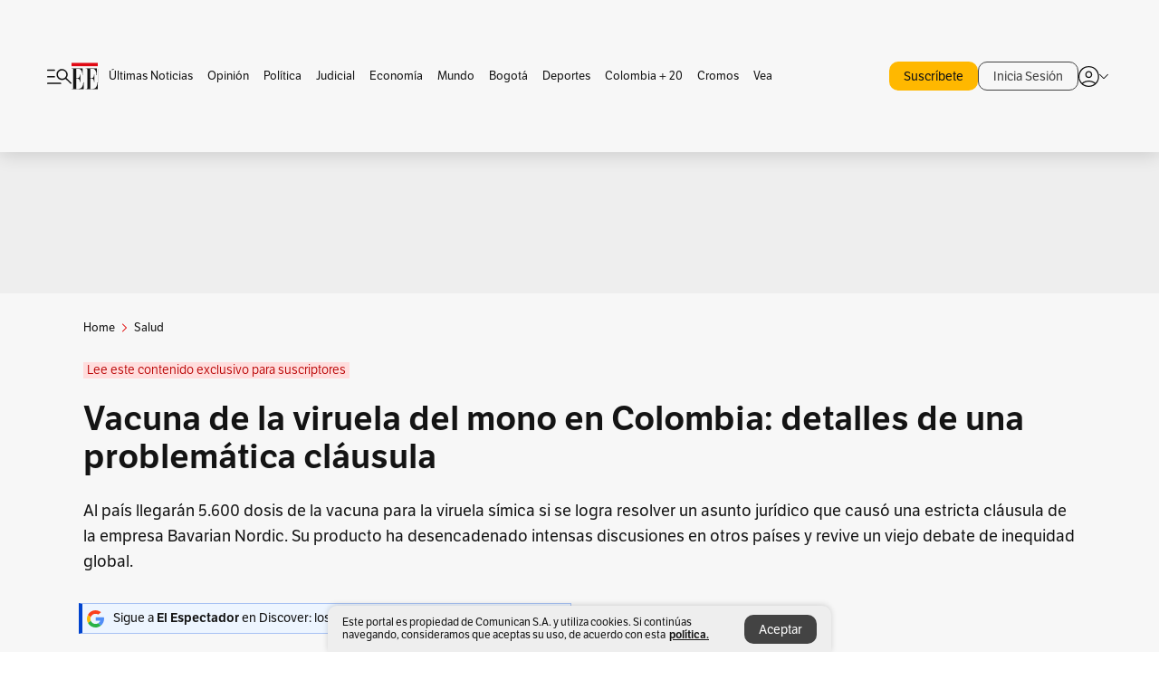

--- FILE ---
content_type: text/html; charset=utf-8
request_url: https://www.elespectador.com/salud/viruela-del-mono-en-colombia-la-problematica-clausula-y-los-detalles-de-la-vacuna/
body_size: 24992
content:
<!DOCTYPE html><html lang="es"><head><meta charSet="utf-8"/><link as="style" rel="preload" href="https://use.typekit.net/zke3dlb.css"/><link rel="stylesheet" href="https://use.typekit.net/zke3dlb.css"/><link rel="preload" href="/pf/resources/images/logoShort.svg?d=1147" as="image" type="image/svg+xml"/><link rel="stylesheet" href="/pf/dist/css/el-espectador.css?d=1147"/><link rel="stylesheet" href="/pf/resources/dist/newsletterStructure/css/style.css?d=1147"/><meta name="rating" content="general"/><link rel="preload" href="//securepubads.g.doubleclick.net/tag/js/gpt.js" as="script"/><script async="" src="https://cdn.tinypass.com/api/tinypass.min.js"></script><script defer="" src="/pf/resources/scripts/minified/arcads.minified.js?d=1147"></script><script async="" src="/pf/resources/scripts/minified/pianoInit.minified.js?d=1147"></script><script defer="" src="/pf/resources/scripts/minified/pianoScript.minified.js?d=1147"></script><script defer="" src="/pf/resources/scripts/minified/googlePiano.minified.js?d=1147"></script><script defer="" src="/pf/resources/scripts/minified/gtm.minified.js?d=1147"></script><script defer="" src="/pf/resources/scripts/minified/pixel-fb.minified.js?d=1147"></script><script defer="" src="/pf/resources/scripts/minified/teadsCookieless.minified.js?d=1147"></script><title>Vacuna de la viruela del mono en Colombia: detalles de una problemática cláusula | EL ESPECTADOR</title><meta name="description" content="Al país llegarán 5.600 dosis de la vacuna para la viruela símica si se logra resolver un asunto jurídico que causó una estricta cláusula de la empresa ..."/><meta name="keywords" content="Noticias hoy Colombia, Viruela del mono, Viruela del mono en Colombia, Vacunas viruela del mono"/><meta name="news_keywords" content="Noticias hoy Colombia, Viruela del mono, Viruela del mono en Colombia, Vacunas viruela del mono"/><meta name="cXenseParse:title" content="Vacuna de la viruela del mono en Colombia: detalles de una problemática cláusula"/><meta name="cXenseParse:author" content="Sergio Silva Numa"/><meta name="cXenseParse:description" content="Al país llegarán 5.600 dosis de la vacuna para la viruela símica si se logra resolver un asunto jurídico que causó una estricta cláusula de la empresa Bavarian Nordic."/><meta name="cXenseParse:keywords" content="noticias-hoy,noticias-hoy-colombia,viruela-del-mono,viruela-del-mono-en-colombia,vacunas-viruela-del-mono,sintomas-viruela-del-mono,premiumee,clausula"/><meta name="cXenseParse:pageclass" content="article"/><meta name="cXenseParse:image" content="https://www.elespectador.com/resizer/v2/ED5DGDRNRRH5JP2NTVSYSVSXAA.png?auth=4e4d8fdfd110861ffa5613d4dfafc165afa49d268e4076c234261815bfd78e43&amp;width=657&amp;smart=true&amp;quality=60"/><meta name="cXenseParse:publishtime" content="2022-08-26T02:00:00.438Z"/><meta name="cXenseParse:recs:publishtime" content="2022-08-26T02:00:00.438Z"/><meta name="cXenseParse:articleid" content="FEIX6M2WYZBJDH7JCMTHCU4UO4"/><meta name="cXenseParse:recs:articleid" content="FEIX6M2WYZBJDH7JCMTHCU4UO4"/><meta name="cXenseParse:recs:category" content="Salud"/><meta name="cXenseParse:taxonomy" content="/salud"/><meta name="cXenseParse:esp-section" content="Salud"/><meta name="cXenseParse:esp-type" content="article"/><meta name="cXenseParse:url" content="https://www.elespectador.com/salud/viruela-del-mono-en-colombia-la-problematica-clausula-y-los-detalles-de-la-vacuna/"/><meta name="cXenseParse:esp-tipo_de_contenido" content="Premium"/><meta name="cXenseParse:esp-modified_time" content="2022-08-26T15:35:51.766-05:00"/><meta name="cXenseParse:esp-author-id" content="Sergio Silva Numa"/><meta name="cXenseParse:esp-author-role" content="Periodista"/><meta name="robots" content="follow, index, max-snippet:150, max-image-preview:large  "/><link rel="amphtml" href="https://www.elespectador.com/salud/viruela-del-mono-en-colombia-la-problematica-clausula-y-los-detalles-de-la-vacuna/?outputType=amp"/><link rel="canonical" href="https://www.elespectador.com/salud/viruela-del-mono-en-colombia-la-problematica-clausula-y-los-detalles-de-la-vacuna/"/><link rel="alternate" hrefLang="es" href="https://www.elespectador.com/salud/viruela-del-mono-en-colombia-la-problematica-clausula-y-los-detalles-de-la-vacuna/"/><link rel="alternate" type="application/rss+xml" title="El Espectador - Discover - General" href="https://www.elespectador.com/arc/outboundfeeds/discover/?outputType=xml"/><link rel="alternate" type="application/rss+xml" title="El Espectador - Discover - Salud" href="https://www.elespectador.com/arc/outboundfeeds/discover/category/salud/?outputType=xml"/><meta name="language" content="spanish"/><meta name="genre" content="news"/><meta name="MobileOptimized" content="width"/><meta name="HandheldFriendly" content="true"/><meta name="viewport" content="width=device-width, initial-scale=1"/><meta name="author" content="El Espectador"/><meta property="ps:breadCrumb" content="Inicio"/><meta property="ps:contentTemplate" content="Home"/><meta property="ps:pageName" content="home"/><meta property="og:site_name" content="ELESPECTADOR.COM"/><meta property="og:url" content="https://www.elespectador.com/salud/viruela-del-mono-en-colombia-la-problematica-clausula-y-los-detalles-de-la-vacuna/"/><meta property="og:title" content="Vacuna de la viruela del mono en Colombia: detalles de una problemática cláusula"/><meta property="og:description" content="Al país llegarán 5.600 dosis de la vacuna para la viruela símica si se logra resolver un asunto jurídico que causó una estricta cláusula de la empresa ..."/><meta property="og:image" content="https://www.elespectador.com/resizer/v2/ED5DGDRNRRH5JP2NTVSYSVSXAA.png?auth=4e4d8fdfd110861ffa5613d4dfafc165afa49d268e4076c234261815bfd78e43&amp;width=657&amp;smart=true&amp;quality=60"/><meta property="og:country_name" content="Colombia"/><meta property="og:type" content="article"/><meta name="twitter:card" content="summary_large_image"/><meta name="twitter:site" content="@elespectador"/><meta name="twitter:creator" content="@elespectador"/><meta name="twitter:url" content="https://www.elespectador.com/salud/viruela-del-mono-en-colombia-la-problematica-clausula-y-los-detalles-de-la-vacuna/"/><meta property="twitter:title" content="Vacuna de la viruela del mono en Colombia: detalles de una problemática cláusula"/><meta property="twitter:description" content="Al país llegarán 5.600 dosis de la vacuna para la viruela símica si se logra resolver un asunto jurídico que causó una estricta cláusula de la empresa ..."/><meta name="twitter:image" content="https://www.elespectador.com/resizer/v2/ED5DGDRNRRH5JP2NTVSYSVSXAA.png?auth=4e4d8fdfd110861ffa5613d4dfafc165afa49d268e4076c234261815bfd78e43&amp;width=657&amp;smart=true&amp;quality=60"/><meta name="twitter:image:alt" content="Vacuna de la viruela del mono en Colombia: detalles de una problemática cláusula"/><meta property="fb:app_id" content="687966271952902"/><meta property="fb:pages" content="14302129065"/><meta name="dcterms.title" content="ELESPECTADOR.COM"/><meta name="dcterms.type" content="Text"/><meta name="dcterms.identifier" content="https://www.elespectador.com/salud/viruela-del-mono-en-colombia-la-problematica-clausula-y-los-detalles-de-la-vacuna/"/><meta name="dcterms.format" content="text/html"/><meta name="geo.placename" content="Colombia"/><meta name="geo.position" content="4.6626515162041535;-74.05541002750398"/><meta name="ICBM" content="4.6626515162041535;-74.05541002750398"/><meta name="format-detection" content="telephone=no"/><meta name="distribution" content="global"/><meta name="geo.region" content="CO"/><meta name="EE-adCode" content="U4UO4"/><meta property="article:author" content="El Espectador"/><meta property="article:section" content="Salud"/><meta property="article:published_time" content="2022-08-26T02:00:00.438Z"/><meta property="article:content_tier" content="locked"/><meta name="article:modified_time" content="2022-08-26T15:35:51.766Z"/><meta name="google-signin-client_id" content="430461265313-2jlpt8n23uj7avn6ijfbj0gmto7dgrko.apps.googleusercontent.com"/><script async="" subscriptions-control="manual" src="https://news.google.com/swg/js/v1/swg.js"></script><script async="" src="https://news.google.com/swg/js/v1/swg-gaa.js"></script><script async="" src="/pf/resources/scripts/minified/membranaMedia.minified.js?d=1147"></script><script type="application/javascript" id="polyfill-script">if(!Array.prototype.includes||!(window.Object && window.Object.assign)||!window.Promise||!window.Symbol||!window.fetch){document.write('<script type="application/javascript" src="/pf/dist/engine/polyfill.js?d=1147&mxId=00000000" defer=""><\/script>')}</script><script id="fusion-engine-react-script" type="application/javascript" src="/pf/dist/engine/react.js?d=1147&amp;mxId=00000000" defer=""></script><script id="fusion-engine-combinations-script" type="application/javascript" src="/pf/dist/components/combinations/article.js?d=1147&amp;mxId=00000000" defer=""></script><link rel="icon" href="/pf/resources/images/favicons/logoFavicon.svg?d=1147" type="image/vnd.microsoft.icon"/><link rel="icon" href="/pf/resources/images/favicons/logoFavicon.svg?d=1147" type="image/svg+xml"/><link rel="icon" type="image/svg+xml" href="/pf/resources/images/favicons/logoFavicon-16.svg?d=1147" sizes="16x16"/><link rel="icon" type="image/svg+xml" href="/pf/resources/images/favicons/logoFavicon-32.svg?d=1147" sizes="32x32"/><link rel="icon" type="image/svg+xml" href="/pf/resources/images/favicons/logoFavicon-48.svg?d=1147" sizes="48x48"/><link rel="icon" type="image/svg+xml" href="/pf/resources/images/favicons/logoFavicon-76.svg?d=1147" sizes="76x76"/><link rel="icon" type="image/svg+xml" href="/pf/resources/images/favicons/logoFavicon-96.svg?d=1147" sizes="96x96"/><link rel="apple-touch-icon-precomposed" type="image/png" href="/pf/resources/images/favicons/favicon-EE-120.png?d=1147" sizes="120x120"/><link rel="apple-touch-icon-precomposed" type="image/png" href="/pf/resources/images/favicons/favicon-EE-152.png?d=1147" sizes="152x152"/><link rel="apple-touch-icon-precomposed" type="image/png" href="/pf/resources/images/favicons/favicon-EE-167.png?d=1147" sizes="167x167"/><link rel="apple-touch-icon-precomposed" type="image/png" href="/pf/resources/images/favicons/favicon-EE-180.png?d=1147" sizes="180x180"/><link rel="icon" type="image/svg+xml" href="/pf/resources/images/favicons/logoFavicon-192.svg?d=1147" sizes="192x192"/><link rel="manifest" href="/manifest.json"/><script defer="" src="https://cdnjs.cloudflare.com/ajax/libs/crypto-js/4.0.0/core.js" integrity="sha256-kZdkZhqgFNaGr6uXhjDI1wJie4rPdXuwZIwGvbkmxAI= sha384-16NHxQ56nk9L6mYJEMueErCQy3apXT3t+s3Zln/9Cb5r65PyVoyYWc1Xis2AyLeO sha512-juG4T5LbIw5oIaxRM4SsstO0WEuz3c6BwPhhzgIXvy98OM7UiZsvzCcTz7Is0zGHHIBPaDkCvJ3++uUqBFkRUg==" crossorigin="anonymous"></script><script defer="" src="https://cdnjs.cloudflare.com/ajax/libs/crypto-js/4.0.0/md5.min.js" integrity="sha256-HX0j5mAQX1PZWyNi/7GYv7G27BRBRlmNKXHbGv4fUYg= sha384-8grjJYqm7LKLYU+wyJNSF5VuUdBkO2nhlP5uc1Yucc9Q1UfngglfeZonVNCLIoCR sha512-VLDQac8zlryHkFvL1HIH9KKjkPNdsNLEXM/vImKGMaNkEXbNtb+dyhnyXFkxai1RVNtwrD5L7vffgtzYzeKI3A==" crossorigin="anonymous"></script><div id="fusion-static-enter:custom-structured-data" style="display:none" data-fusion-component="custom-structured-data"></div><script type="application/ld+json">{
    "@context": "https://schema.org",
    "@type":"Organization",
    "name":"El Espectador",
    "url":"https://www.elespectador.com",
    "logo":{
      "@type":"ImageObject",
      "url":"/pf/resources/images/favicons/favicon-EE-152.png?d=1147",
      "width":"300"
    },
    "contactPoint": {
      "@type": "ContactPoint",
      "telephone": "018000510903",
      "contactType": "Servicio al cliente"
    },
    "sameAs":[
      "https://www.facebook.com/elespectadorcom",
      "https://twitter.com/elespectador",
      "https://www.instagram.com/elespectador/",
      "https://www.youtube.com/user/Elespectadorcom?sub_confirmation=1"
    ]}
    </script><script type="application/ld+json">{
  "@context": "http://schema.org",
  "@type": "WebSite",
  "name": "El Espectador",
  "url": "https://www.elespectador.com",
  "sameAs":[
    "https://www.facebook.com/elespectadorcom",
    "https://twitter.com/elespectador",
    "https://www.instagram.com/elespectador/",
    "https://www.youtube.com/user/Elespectadorcom?sub_confirmation=1"
  ]
  ,
      "potentialAction": {
        "@type": "SearchAction",
        "target": "https://www.elespectador.com/buscador/{q}",
        "query-input": "required name=q"
      }
}</script><div id="fusion-static-exit:custom-structured-data" style="display:none" data-fusion-component="custom-structured-data"></div><script src="https://jsc.mgid.com/site/939125.js" async=""></script><script defer="" src="/pf/resources/scripts/minified/adsmovil.minified.js?d=1147"></script><script type="application/json">var params = {
    'email':'',
    'phone': '',
    'puid': ''
}
adsmovil.Init(params);</script><script defer="" src="/pf/resources/scripts/minified/ssm.minified.js?d=1147"></script><script async="" src="https://a.teads.tv/analytics/tag.js"></script>
<script>(window.BOOMR_mq=window.BOOMR_mq||[]).push(["addVar",{"rua.upush":"false","rua.cpush":"true","rua.upre":"false","rua.cpre":"true","rua.uprl":"false","rua.cprl":"false","rua.cprf":"false","rua.trans":"SJ-6b712998-ebfc-432f-831e-dc6f61c09ab8","rua.cook":"false","rua.ims":"false","rua.ufprl":"false","rua.cfprl":"false","rua.isuxp":"false","rua.texp":"norulematch","rua.ceh":"false","rua.ueh":"false","rua.ieh.st":"0"}]);</script>
                              <script>!function(e){var n="https://s.go-mpulse.net/boomerang/";if("False"=="True")e.BOOMR_config=e.BOOMR_config||{},e.BOOMR_config.PageParams=e.BOOMR_config.PageParams||{},e.BOOMR_config.PageParams.pci=!0,n="https://s2.go-mpulse.net/boomerang/";if(window.BOOMR_API_key="GRJMD-A2LGW-55R3Y-KNEZE-U6B3Q",function(){function e(){if(!o){var e=document.createElement("script");e.id="boomr-scr-as",e.src=window.BOOMR.url,e.async=!0,i.parentNode.appendChild(e),o=!0}}function t(e){o=!0;var n,t,a,r,d=document,O=window;if(window.BOOMR.snippetMethod=e?"if":"i",t=function(e,n){var t=d.createElement("script");t.id=n||"boomr-if-as",t.src=window.BOOMR.url,BOOMR_lstart=(new Date).getTime(),e=e||d.body,e.appendChild(t)},!window.addEventListener&&window.attachEvent&&navigator.userAgent.match(/MSIE [67]\./))return window.BOOMR.snippetMethod="s",void t(i.parentNode,"boomr-async");a=document.createElement("IFRAME"),a.src="about:blank",a.title="",a.role="presentation",a.loading="eager",r=(a.frameElement||a).style,r.width=0,r.height=0,r.border=0,r.display="none",i.parentNode.appendChild(a);try{O=a.contentWindow,d=O.document.open()}catch(_){n=document.domain,a.src="javascript:var d=document.open();d.domain='"+n+"';void(0);",O=a.contentWindow,d=O.document.open()}if(n)d._boomrl=function(){this.domain=n,t()},d.write("<bo"+"dy onload='document._boomrl();'>");else if(O._boomrl=function(){t()},O.addEventListener)O.addEventListener("load",O._boomrl,!1);else if(O.attachEvent)O.attachEvent("onload",O._boomrl);d.close()}function a(e){window.BOOMR_onload=e&&e.timeStamp||(new Date).getTime()}if(!window.BOOMR||!window.BOOMR.version&&!window.BOOMR.snippetExecuted){window.BOOMR=window.BOOMR||{},window.BOOMR.snippetStart=(new Date).getTime(),window.BOOMR.snippetExecuted=!0,window.BOOMR.snippetVersion=12,window.BOOMR.url=n+"GRJMD-A2LGW-55R3Y-KNEZE-U6B3Q";var i=document.currentScript||document.getElementsByTagName("script")[0],o=!1,r=document.createElement("link");if(r.relList&&"function"==typeof r.relList.supports&&r.relList.supports("preload")&&"as"in r)window.BOOMR.snippetMethod="p",r.href=window.BOOMR.url,r.rel="preload",r.as="script",r.addEventListener("load",e),r.addEventListener("error",function(){t(!0)}),setTimeout(function(){if(!o)t(!0)},3e3),BOOMR_lstart=(new Date).getTime(),i.parentNode.appendChild(r);else t(!1);if(window.addEventListener)window.addEventListener("load",a,!1);else if(window.attachEvent)window.attachEvent("onload",a)}}(),"".length>0)if(e&&"performance"in e&&e.performance&&"function"==typeof e.performance.setResourceTimingBufferSize)e.performance.setResourceTimingBufferSize();!function(){if(BOOMR=e.BOOMR||{},BOOMR.plugins=BOOMR.plugins||{},!BOOMR.plugins.AK){var n="true"=="true"?1:0,t="",a="aoiqkkaxzcoiw2lnostq-f-4fd6194fc-clientnsv4-s.akamaihd.net",i="false"=="true"?2:1,o={"ak.v":"39","ak.cp":"927404","ak.ai":parseInt("594085",10),"ak.ol":"0","ak.cr":8,"ak.ipv":4,"ak.proto":"h2","ak.rid":"29c4019e","ak.r":44268,"ak.a2":n,"ak.m":"dscr","ak.n":"ff","ak.bpcip":"3.145.5.0","ak.cport":49492,"ak.gh":"23.192.164.139","ak.quicv":"","ak.tlsv":"tls1.3","ak.0rtt":"","ak.0rtt.ed":"","ak.csrc":"-","ak.acc":"","ak.t":"1768780967","ak.ak":"hOBiQwZUYzCg5VSAfCLimQ==QAClUomkgvQKDWfnNiYpMdYiYYwV9AVSOqjntTmwNN0CZl17KH1wQXKM+DAYwb3etQLO+3WVfjsP3gfg6WxCQq7QdpfqJpi0g3p8BUv3Wz/IWNE9AsUgNybp/f1LC5W7QGPC/AaRUCvQx70BCIJm1sD4YbmgzM1vmirYdc3Fql7YPHmYq49e81DY38gNBNkSW5Fay9oVXdKLsLUs5/0rynyObO1fVy76IiaLWuErkPZw6Kp8OGBh+rGEmyR0Tu/GhbrBybzRbbg2Qgv29wm0SWkRlH4oGN6b+ZWymbVH/q5VAcV+pY8SVUNNlIf13vOGEXlO2/EgreACeY1gNTXRrIxlkg3s996fyBoyiTXkHq+rELfs7WTjHOt88COrZmVZFfctSJQJoftPNAnsPhD2kFUEuAxadNT5NgnvnZRe52o=","ak.pv":"62","ak.dpoabenc":"","ak.tf":i};if(""!==t)o["ak.ruds"]=t;var r={i:!1,av:function(n){var t="http.initiator";if(n&&(!n[t]||"spa_hard"===n[t]))o["ak.feo"]=void 0!==e.aFeoApplied?1:0,BOOMR.addVar(o)},rv:function(){var e=["ak.bpcip","ak.cport","ak.cr","ak.csrc","ak.gh","ak.ipv","ak.m","ak.n","ak.ol","ak.proto","ak.quicv","ak.tlsv","ak.0rtt","ak.0rtt.ed","ak.r","ak.acc","ak.t","ak.tf"];BOOMR.removeVar(e)}};BOOMR.plugins.AK={akVars:o,akDNSPreFetchDomain:a,init:function(){if(!r.i){var e=BOOMR.subscribe;e("before_beacon",r.av,null,null),e("onbeacon",r.rv,null,null),r.i=!0}return this},is_complete:function(){return!0}}}}()}(window);</script></head><body class=""><noscript><iframe src="https://www.googletagmanager.com/ns.html?id=GTM-5FQVPR" title="Tag manager no script" height="0" width="0" style="display:none;visibility:hidden"></iframe></noscript><div id="fusion-app"><div id="containerNoAdsLayout" class="Site_skin "><div class="Auth"></div><div class="OneSignal"></div><div><div><style>.onesignal-slidedown-container {
    display: none !important;
  }
  </style><div class="Modal-hide"><div class="Modal-Container"><div id=""><div><div id="notificationPopup"><div class="Modal-Container"><div><img class="Modal-Image" src="/pf/resources/images/logoShortLight.svg?d=1147" alt="Logo El Espectador"/></div><div><div class="Modal-Text">No te pierdas ningún acontecimiento, accede a nuestras notificaciones</div><div class="Modal-ContainerButton"><button class="Button Button_text Button_ Button_text_" type="button">No, gracias</button><div class="onesignal-customlink-container"></div></div></div></div></div></div></div></div></div></div></div><header id="header-layout"><div class="Header Header-TopBar Header_standar"><div class="Header-Content"><div class="BurgerMenu-OpenButton"><svg viewBox="0 0 1024 1024" style="display:inline-block;stroke:currentColor;fill:currentColor"><path d="M28.158 828.615c-37.317 1.365-37.772-58.706 0-57.341h537.91c37.317-1.365 37.772 58.706 0 57.341h-537.91zM28.158 552.834c-37.317 1.365-37.772-58.706 0-57.341h277.601c15.928 0 29.125 12.743 28.67 28.67 0 15.928-12.743 29.125-28.67 28.67h-277.601zM28.158 277.053c-37.317 1.365-37.772-58.706 0-57.341h277.601c15.928 0 29.125 12.743 28.67 28.67 0 15.928-12.743 29.125-28.67 28.67h-277.601zM627.959 658.869c-201.147 9.557-314.463-258.943-165.195-394.559 194.776-202.513 531.539 84.191 348.594 304.907l203.423 200.237c12.743 10.467 11.832 29.58 0 40.957-10.467 11.377-29.58 10.467-40.957 0l-203.423-200.237c-40.957 30.946-91.472 49.149-142.897 49.149zM627.959 601.528c48.694 0 90.562-16.838 124.693-50.514s51.425-74.634 51.425-122.872c0-48.239-17.293-89.197-51.425-122.872s-75.999-50.514-124.693-50.514-90.562 16.838-124.693 50.514c-34.131 33.676-51.425 74.634-51.425 122.872s17.293 89.197 51.425 122.872c34.131 33.676 75.999 50.514 124.693 50.514z"></path></svg></div><div class="Header-Logo Header-MainLogo"><a href="/" rel="noreferrer"><picture class="Header-LogoImage"><img src="/pf/resources/images/logoFull.svg?d=1147" alt="Elespectador.com: Últimas noticias de Colombia y el mundo" width="240" height="37"/></picture></a></div><div class="Header-ContainerUser"><div class="Header-User" id="UserAvatarContainer"><div class="Header-UserContainer"><div class="Header-Anon "><svg class="Header-AvatarCircle" viewBox="0 0 1024 1024" style="display:inline-block;stroke:currentColor;fill:currentColor"><path d="M177.79 824.384c190.977-148.689 469.712-148.689 660.689 0 276.462-268.732 58.657-784.824-330.117-767.545-388.774-17.279-607.034 499.268-330.572 767.545zM507.908 586.117c-224.171 2.274-224.171-343.758 0-341.485 224.171-2.274 224.171 343.758 0 341.485zM507.908 1024.455c-677.513-16.824-677.513-1007.631 0-1024 677.513 16.824 677.513 1007.631 0 1024zM507.908 967.616c100.49 0.455 211.893-37.741 286.465-102.764-155.964-127.318-417.876-130.046-572.931 0 74.572 65.023 185.975 103.673 286.465 102.764zM507.908 529.279c148.234 4.092 148.234-231.901 0-227.808-148.234-4.092-148.234 231.901 0 227.808z"></path></svg><svg class="Header-Arrow " viewBox="0 0 422 1024" style="display:inline-block;stroke:currentColor;fill:currentColor"><path d="M336.696 512.431l-321.106-321.106c-35.676-32.942 19.56-91.257 53.521-53.521l331.738 331.738c12.684 12.684 17.846 25.385 17.846 42.877 0 17.151-5.146 30.19-17.846 42.877l-331.738 331.738c-32.942 35.338-91.257-19.56-53.521-53.521l321.106-321.106z"></path></svg></div></div></div></div></div><div class="Header-ScrollProgressBar Header-ScrollProgressBar_hide"><div class="Header-ScrollProgressBarFill" style="width:0%"></div></div></div><div class="Header-BasicPlaceholder"></div><div class="Ads_megaBannerTopContainer Ads_megaBannerTopContainerArticle"><div><div id="fallBackAdContainer" class="Ads_megaBannerTopFallBackContainer"><div id="fallBackAd" class="Ads_megaBannerTopFallBack">Publicidad</div></div></div></div><div class="StickyAd StickyAd_showAd  "><div id="closeSticky"><div class="StickyAd-closeAd StickyAd-closeAd_showAd"><span><svg class="StickyAd-Icon " viewBox="0 0 1024 1024" style="display:inline-block;stroke:currentColor;fill:currentColor"><path d="M507.453 552.469l184.611 184.611c10.913 10.913 29.101 11.822 40.469 0 12.277-11.822 12.277-28.647 0-40.469l-184.611-184.611 184.611-184.611c10.913-10.913 11.822-29.101 0-40.469-11.822-12.277-28.647-12.277-40.469 0l-184.611 184.611-184.611-184.611c-5.141-5.26-12.307-8.522-20.234-8.522s-15.094 3.262-20.229 8.517l-0.005 0.005c-12.277 11.822-12.277 28.647 0 40.469l184.611 184.611-184.611 184.611c-10.913 10.913-11.822 29.101 0 40.469 11.822 12.277 28.647 12.277 40.469 0l184.611-184.611zM507.453 1024.455c-677.059-20.007-677.059-1003.993 0-1024 677.059 20.007 677.059 1003.993 0 1024zM507.453 967.616c126.863 0 234.629-44.107 322.842-132.32s132.32-195.979 132.32-322.842-44.107-234.629-132.32-322.842-195.979-132.32-322.842-132.32-234.629 44.107-322.842 132.32-132.32 195.979-132.32 322.842 44.107 234.629 132.32 322.842 195.979 132.32 322.842 132.32z"></path></svg></span></div></div><div class="StickyAd-adWrapper" id="StickyContainer"></div></div><div class="PianoContainer-UserMenu"></div></header><div class="Container  Container_article"><div id="onlive-layout" class="GlobalContainer Layout-Container 
          
          "><div></div></div><div id="main-layout" class="
            GlobalContainer Layout-Container "><section id=""><div><script type="application/ld+json">{
    "@context": "https://schema.org",
    "@type": "BreadcrumbList",
    "itemListElement": [
      {
        "@type": "ListItem",
        "position": 0,
        "item":
        {
          "@id": "/",
          "name": "Home"
        }
      },
      
          {
            "@type": "ListItem",
            "position": 1,
            "item":
            {
              "@id": "/salud",
              "name": "Salud"
            }
          }
    ]
  }</script><div class="Breadcrumb   "><div class="Breadcrumb-Container"><span class="Breadcrumb-Text"><a href="/"><h3>Home</h3></a></span><span class="Breadcrumb-Text Breadcrumb-SectionText"><svg class="Breadcrumb Breadcrumb-Icon" viewBox="0 0 422 1024" style="display:inline-block;stroke:currentColor;fill:currentColor"><path d="M336.696 512.431l-321.106-321.106c-35.676-32.942 19.56-91.257 53.521-53.521l331.738 331.738c12.684 12.684 17.846 25.385 17.846 42.877 0 17.151-5.146 30.19-17.846 42.877l-331.738 331.738c-32.942 35.338-91.257-19.56-53.521-53.521l321.106-321.106z"></path></svg><a href="/salud/"><div class="">Salud</div></a></span></div></div></div><div class="ArticleHeader ArticleHeader_article
        "><div class="ArticleHeader-PremiumContainer"><div class="ArticleHeader-Premium"><a href="/para-ti/exclusivos/?utm_source=interno&amp;utm_medium=etiqueta&amp;utm_campaign=producto&amp;utm_content=etiqueta_contenido_exclusivo">Lee este contenido exclusivo para suscriptores</a></div></div><h1 class="Title ArticleHeader-Title">Vacuna de la viruela del mono en Colombia: detalles de una problemática cláusula</h1><h2 class="ArticleHeader-Hook"><div>Al país llegarán 5.600 dosis de la vacuna para la viruela símica si se logra resolver un asunto jurídico que causó una estricta cláusula de la empresa Bavarian Nordic. Su producto ha desencadenado intensas discusiones en otros países y revive un viejo debate de inequidad global.</div></h2><a href="https://profile.google.com/cp/CgkvbS8wOTFneHk" class="BannerAlert BannerAlert_google  "><svg class="BannerAlert-Icon" viewBox="0 0 1024 1024" style="display:inline-block;stroke:currentColor;fill:currentColor"><path d="M665.19 773.325c58.982-34.406 106.086-90.112 129.434-154.829h-272.384v-202.342h490.291c35.635 188.416-35.635 373.555-181.453 493.568l-165.478-136.397z" fill="rgb(81, 142, 247)"></path><path d="M665.19 773.325l165.478 136.397c-248.218 203.981-620.134 124.109-769.229-156.877l163.43-134.349c63.898 176.128 279.347 248.218 440.32 154.829z" fill="rgb(41, 179, 70)"></path><path d="M222.413 411.648l-165.478-133.939c133.939-263.373 465.306-357.581 719.258-203.571 8.192 4.915 58.163 38.502 58.982 43.418l-2.048 4.506-162.202 132.301c-138.035-87.654-323.174-46.285-412.877 89.293-11.469 17.203-29.082 49.152-35.226 67.994z" fill="rgb(251, 64, 29)"></path><path d="M222.413 411.648c-20.89 60.621-19.661 146.637 2.458 206.848l-163.43 134.349c-79.872-150.323-82.33-323.174-4.506-475.136l165.478 134.349z" fill="rgb(250, 186, 1)"></path></svg><div class="BannerAlert-Text"><span>Sigue a </span><span class="BannerAlert-Text_semibold">El Espectador</span><span> en Discover: los temas que te gustan, directo y al instante.</span></div></a><div class="ArticleHeader-ContainerSocial"><div class="ArticleHeader-ContainerInfo"><div class="ArticleHeader-ImageContainer"><a href="/autores/Sergio Silva Numa"><img class="ArticleHeader-ImageAuthor" src="https://www.elespectador.com/resizer/v2/https%3A%2F%2Fauthor-service-images-prod-us-east-1.publishing.aws.arc.pub%2Felespectador%2F52840ea0-c9e8-47d2-8228-0518b7cff996.png?auth=22c240a6998207d1fbeb481116f2c11af68651aff1b6e30c0fe532bf91c21e2a&amp;width=140&amp;height=140&amp;smart=true&amp;quality=60" alt="Sergio Silva Numa" width="45" height="45"/></a></div><div class="ArticleHeader-ContainerAuthor"><div class="ArticleHeader-Author"><a href="/autores/Sergio Silva Numa">Sergio Silva Numa</a></div><div class="Datetime ArticleHeader-Date">26 de agosto de 2022 - 02:00 a. m.</div></div></div><div class="SocialMedia "><div class="SocialMedia_share"><div class="SocialMedia-shareIcon"><div class="PopUpShare "><a href=""><svg class="SocialMedia-Icon" viewBox="0 0 1476 1024" style="display:inline-block;stroke:currentColor;fill:currentColor"><path d="M499.144 480.391c-133.72-3.483-253.532 115.83-250.049 250.049v178.467c1.488 46.732-73.080 46.732-71.582 0v-178.467c-4.473-172.996 148.137-325.614 321.133-321.133h684.031l-266.951-267.45c-36.29-31.818 19.388-85.010 50.707-50.707 9.444 17.899 357.423 334.061 330.582 353.948 27.834 18.39-322.63 337.046-330.582 353.948-31.319 35.791-85.010-19.388-51.206-50.707l267.45-267.45h-683.537z"></path></svg><span class="PopUpShare-Text">Compartir</span></a><div class="PopUpShare-Box false"><div class="PopUpShare-Box_share"><span><svg url="https://www.elespectador.com/salud/viruela-del-mono-en-colombia-la-problematica-clausula-y-los-detalles-de-la-vacuna//?utm_source=interno&amp;utm_medium=boton&amp;utm_campaign=share_content&amp;utm_content=boton_copiar_articulos" viewBox="0 0 1023 1024" style="display:inline-block;stroke:currentColor;fill:currentColor"><path d="M480.997 846.401c-193.23 201.753-505.448-110.823-303.697-303.697l113.305-113.305c23.446-24.859 62.518 13.499 37.298 37.298-51.145 58.608-170.144 137.821-160.554 228.038-6.036 140.305 181.86 217.379 276.343 114.733l113.305-113.305c23.446-25.216 62.518 13.856 37.298 37.298l-113.305 113.305zM419.543 641.451c-5.323 5.323-11.366 7.82-18.466 7.82s-13.499-2.483-18.823-7.82-7.82-11.366-7.82-18.466 2.483-13.499 7.82-18.466l223.415-223.415c5.323-5.323 11.366-7.82 18.466-7.82s13.499 2.483 18.823 7.82 7.82 11.366 7.82 18.466-2.483 13.499-7.82 18.466l-223.415 223.415zM734.957 592.79c-23.446 24.859-62.518-13.499-37.298-37.298l113.305-113.305c149.895-149.895-79.214-378.991-229.454-229.454l-113.305 113.305c-23.446 25.216-62.518-13.856-37.298-37.298l113.305-113.305c79.916-84.18 223.772-84.18 303.697 0 84.18 79.916 84.18 223.772 0 303.697l-113.305 113.305z"></path></svg>Copiar link</span></div><div class="PopUpShare-Box_share"><button aria-label="twitter" class="react-share__ShareButton" style="background-color:transparent;border:none;padding:0;font:inherit;color:inherit;cursor:pointer"><svg class="SocialMedia-Icon_share" viewBox="0 0 1024 1024" style="display:inline-block;stroke:currentColor;fill:currentColor"><path d="M155.566 176.768l276.5 369.906-278.22 300.558h62.753l243.544-263.31 196.846 263.31h213.176l-292.261-390.526 259.304-279.938h-62.753l-224.345 242.392-181.373-242.392h-213.176zM247.821 222.896h97.994l432.362 578.209h-97.994l-432.362-578.209z"></path></svg></button><span>X</span></div><div class="PopUpShare-Box_share"><button aria-label="facebook" class="react-share__ShareButton" style="background-color:transparent;border:none;padding:0;font:inherit;color:inherit;cursor:pointer"><svg class="SocialMedia-Icon_share" viewBox="0 0 1024 1024" style="display:inline-block;stroke:currentColor;fill:currentColor"><path d="M431.718 557.963h-7.548q-41.545 0-83.032 0c-14.248 0-19.31-5.12-19.31-19.427q0-55.296 0-110.592c0-14.131 5.383-19.573 19.427-19.573h90.463v-80.223c-0.058-1.789-0.090-3.893-0.090-6.004 0-35.463 9.242-68.767 25.448-97.635l-0.519 1.006c18.196-31.379 46.465-55.204 80.308-67.313l1.056-0.33c20.012-7.313 43.117-11.543 67.209-11.543 0.883 0 1.764 0.006 2.644 0.017l-0.134-0.001q44.822 0 89.644 0c12.815 0 18.52 5.705 18.52 18.608q0 51.99 0 103.98c0 13.078-5.442 18.344-18.608 18.432-24.459 0.263-48.976 0-73.406 1.083-0.707-0.052-1.531-0.081-2.363-0.081-12.838 0-24.032 7.037-29.936 17.465l-0.089 0.171c-3.010 5.801-4.934 12.611-5.32 19.829l-0.005 0.124c-0.556 27.034-0.234 54.126-0.234 82.183h105.326c14.921 0 20.041 5.12 20.041 20.129q0 54.945 0 109.978c0 14.629-4.798 19.485-19.836 19.544h-105.911v296.55c0 15.828-4.974 20.86-20.48 20.86h-114.103c-13.78 0-19.134-5.383-19.134-19.105v-298.423z"></path></svg></button><span>Facebook</span></div><div class="PopUpShare-Box_share"><button aria-label="whatsapp" class="react-share__ShareButton" style="background-color:transparent;border:none;padding:0;font:inherit;color:inherit;cursor:pointer"><svg class="SocialMedia-Icon_share" viewBox="0 0 1026 1024" style="display:inline-block;stroke:currentColor;fill:currentColor"><path d="M512 73.728c241.664 0 438.272 196.608 438.272 438.272s-196.608 438.272-438.272 438.272c-74.547 0-147.866-18.842-212.173-54.886l-25.395-13.926-28.262 6.963-149.504 36.454 33.997-158.515 5.734-26.214-12.698-23.757c-33.587-63.488-50.381-131.891-50.381-203.981 0.41-242.074 197.018-438.682 438.682-438.682zM512 0c-282.624 0-512 229.376-512 512 0 86.016 21.299 167.117 58.982 238.387l-58.982 273.613 263.782-64.307c73.318 40.96 158.106 64.307 248.218 64.307 282.624 0 512-229.376 512-512s-229.376-512-512-512z"></path><path d="M512 581.222c-55.296-45.466-137.626-99.123-90.112-164.25 25.395-51.2-40.55-176.128-105.677-127.795-208.077 182.682 373.555 580.403 433.766 362.496 16.794-44.646-31.949-68.813-65.946-81.51-78.234-24.166-70.042 99.123-172.032 10.65z"></path></svg></button><span>Whatsapp</span></div><div class="PopUpShare-Box_share"><button aria-label="linkedin" class="react-share__ShareButton" style="background-color:transparent;border:none;padding:0;font:inherit;color:inherit;cursor:pointer"><svg class="SocialMedia-Icon_share" viewBox="0 0 1024 1024" style="display:inline-block;stroke:currentColor;fill:currentColor"><path d="M576.154 1024h-212.862v-673.49c0-6.391 0.492-10.815 8.849-10.815 64.891 0.983 130.274-1.966 195.165 0.983v93.404c90.454-158.295 381.481-151.904 436.048 33.429 44.735 177.467 13.765 374.107 22.614 555.998h-212.862v-343.627c3.933-75.706-16.223-179.434-112.576-171.568-102.253-1.966-129.782 93.404-124.866 178.942v336.253z"></path><path d="M17.698 340.678h211.879v683.322h-211.879z"></path><path d="M246.783 123.391c2.458 160.261-249.241 160.261-246.783 0 0-68.332 55.059-123.391 123.391-123.391 0.381-0.004 0.83-0.007 1.281-0.007 67.441 0 122.113 54.672 122.113 122.113 0 0.279-0.001 0.558-0.003 0.836l0-0.043z"></path></svg></button><span>LinkedIn</span></div><div class="PopUpShare-Box_share"><button aria-label="email" class="react-share__ShareButton" style="background-color:transparent;border:none;padding:0;font:inherit;color:inherit;cursor:pointer"><svg class="SocialMedia-Icon_share" viewBox="0 0 1024 1024" style="display:inline-block;stroke:currentColor;fill:currentColor"><path d="M797.318 283.809c11.392 0 20.941 9.239 20.941 20.941v414.502c0 11.392-9.239 20.941-20.941 20.941h-570.944c-11.564 0-20.941-9.377-20.941-20.941v0-414.502c0-11.392 9.239-20.941 20.941-20.941h571.248zM797.625 243.775h-571.248c-33.569 0-60.976 27.407-60.976 60.976v414.502c0 33.569 27.407 60.976 60.976 60.976h571.248c33.569 0 60.976-27.407 60.976-60.976v-414.502c0-33.569-27.407-60.976-60.976-60.976z"></path><path d="M200.508 289.045l311.648 202.938 306.411-198.010" fill="none" stroke-linejoin="miter" stroke-linecap="butt" stroke-miterlimit="10" stroke-width="76.41791044776119"></path></svg></button><span>Correo electrónico</span></div></div></div></div><div title="Guardar artículo"><div class="Bookmark   "><svg class="SocialMedia-Icon" viewBox="0 0 592 1024" style="display:inline-block;stroke:currentColor;fill:currentColor"><path d="M40.757 198.221l7.844 638.467 247.543-90.669 247.859 90.669 14.747-638.467h-517.988z" fill="none"></path><path d="M296.148 779.903l-179.46 77.179c-25.729 10.981-50.51 9.099-73.727-6.277s-34.822-37.022-34.822-64.634v-548.738c0-21.963 7.532-40.476 22.279-55.219s33.259-22.279 55.219-22.279h420.727c21.963 0 40.476 7.532 55.219 22.279s22.279 33.259 22.279 55.219v548.421c0 27.607-11.607 49.256-34.822 64.634s-47.692 17.57-73.727 6.277l-179.46-77.179zM506.667 207.947h-420.727c-29.495 4.082-29.495 29.495-29.495 29.495v546.543s0 37.966 41.415 27.607l198.289-85.651 198.289 85.651s37.966 10.665 41.415-27.607v-546.543c-0.939-23.841-29.495-29.495-29.495-29.495z"></path></svg><div class="Bookmark-Text">Guardar</div></div></div><div class="SocialMedia-CommentCounter false"><a href="#comments"><svg class="SocialMedia-Icon" viewBox="0 0 1210 1024" style="display:inline-block;stroke:currentColor;fill:currentColor"><path d="M777.548 203.929c112.553 0 203.795 91.239 203.795 203.795v0 37.361c0.001 0.173 0.001 0.373 0.001 0.576 0 95.536-65.976 175.658-154.852 197.293l-1.39 0.287-19.023 4.482-76.289 76.289v-75.132h-297.332c-112.553 0-203.795-91.239-203.795-203.795v0-37.361c0-112.553 91.239-203.795 203.795-203.795v0zM777.548 136h-345.089c-150.069 0-271.724 121.655-271.724 271.724v0 37.361c0 150.069 121.655 271.724 271.724 271.724v0h229.605v171.185l178.658-178.658c120.519-29.53 208.536-136.613 208.549-264.25v-37.363c0-150.069-121.655-271.724-271.724-271.724v0z"></path></svg><span>Comentar (0)</span></a></div><a class="SocialMedia_whatsappChanel" href="https://whatsapp.com/channel/0029VZzbXdXLSmbdQGUY8H02" id="Whatsapp-Icon"><svg class="SocialMedia-Icon SocialMedia_whatsapp article" viewBox="0 0 1026 1024" style="display:inline-block;stroke:currentColor;fill:currentColor"><path d="M512 73.728c241.664 0 438.272 196.608 438.272 438.272s-196.608 438.272-438.272 438.272c-74.547 0-147.866-18.842-212.173-54.886l-25.395-13.926-28.262 6.963-149.504 36.454 33.997-158.515 5.734-26.214-12.698-23.757c-33.587-63.488-50.381-131.891-50.381-203.981 0.41-242.074 197.018-438.682 438.682-438.682zM512 0c-282.624 0-512 229.376-512 512 0 86.016 21.299 167.117 58.982 238.387l-58.982 273.613 263.782-64.307c73.318 40.96 158.106 64.307 248.218 64.307 282.624 0 512-229.376 512-512s-229.376-512-512-512z"></path><path d="M512 581.222c-55.296-45.466-137.626-99.123-90.112-164.25 25.395-51.2-40.55-176.128-105.677-127.795-208.077 182.682 373.555 580.403 433.766 362.496 16.794-44.646-31.949-68.813-65.946-81.51-78.234-24.166-70.042 99.123-172.032 10.65z"></path></svg><div class="Bookmark-Text">Únete</div></a></div></div></div></div><div class="Layout-Divisions"><div class="Article Article_article Article_article_exclusive"><div class="Article_article
          "><div class=" "><section class="pure-u-xl-8-12"><article><div class="Article-Content 
        
        paywall    "><script type="application/ld+json">{
      "@context": "https://schema.org",
      "@type": "NewsArticle",
      "mainEntityOfPage": {
        "@type": "WebPage",
        "@id": "https://www.elespectador.com/salud/viruela-del-mono-en-colombia-la-problematica-clausula-y-los-detalles-de-la-vacuna/"
      },      
    "mainEntity": {
              "@type": "ItemList",
              "itemListElement": [
      {
          "@type": "ListItem",
          "position": 0,
          "item":
          {
            "@type":"WebPage",
            "@id": "https://www.elespectador.com/tags/noticias-hoy/",
            "name": "Noticias hoy"
          }
        },{
          "@type": "ListItem",
          "position": 1,
          "item":
          {
            "@type":"WebPage",
            "@id": "https://www.elespectador.com/tags/noticias-hoy-colombia/",
            "name": "Noticias hoy Colombia"
          }
        },{
          "@type": "ListItem",
          "position": 2,
          "item":
          {
            "@type":"WebPage",
            "@id": "https://www.elespectador.com/tags/viruela-del-mono/",
            "name": "Viruela del mono"
          }
        },{
          "@type": "ListItem",
          "position": 3,
          "item":
          {
            "@type":"WebPage",
            "@id": "https://www.elespectador.com/tags/viruela-del-mono-en-colombia/",
            "name": "Viruela del mono en Colombia"
          }
        },{
          "@type": "ListItem",
          "position": 4,
          "item":
          {
            "@type":"WebPage",
            "@id": "https://www.elespectador.com/tags/vacunas-viruela-del-mono/",
            "name": "Vacunas viruela del mono"
          }
        },{
          "@type": "ListItem",
          "position": 5,
          "item":
          {
            "@type":"WebPage",
            "@id": "https://www.elespectador.com/tags/sintomas-viruela-del-mono/",
            "name": "Síntomas viruela del mono"
          }
        },{
          "@type": "ListItem",
          "position": 6,
          "item":
          {
            "@type":"WebPage",
            "@id": "https://www.elespectador.com/tags/premiumee/",
            "name": "PremiumEE"
          }
        },{
          "@type": "ListItem",
          "position": 7,
          "item":
          {
            "@type":"WebPage",
            "@id": "https://www.elespectador.com/tags/clausula/",
            "name": "cláusula"
          }
        }
    ]},  
      "headline": "Vacuna de la viruela del mono en Colombia: detalles de una problemática cláusula",
      "alternativeHeadline": "Vacuna de la viruela del mono en Colombia: detalles de una problemática cláusula",
      "articleSection": "Salud",
      "url": "https://www.elespectador.com/salud/viruela-del-mono-en-colombia-la-problematica-clausula-y-los-detalles-de-la-vacuna/",
      "image": ["https://cloudfront-us-east-1.images.arcpublishing.com/elespectador/ED5DGDRNRRH5JP2NTVSYSVSXAA.png"],
      "datePublished": "2022-08-25T21:00:00-05:00",
      "dateModified": "2022-08-26T10:35:51-05:00",
      "author": [
         {
                      "@type": "Person",
                      "name":"Sergio Silva Numa"
                      ,"url":"https://www.elespectador.com/autores/Sergio Silva Numa/"
                    }
      ],
       "publisher": {
        "@id": "https://www.elespectador.com",
        "@type": "NewsMediaOrganization",
        "name": "El Espectador",
        "logo": {
          "@type": "ImageObject",
          "url": "https://www.elespectador.com/pf/resources/images/favicons/favicon-EE-152.png?d=1147"
        }
      },
      "description": "Al país llegarán 5.600 dosis de la vacuna para la viruela símica si se logra resolver un asunto jurídico que causó una estricta cláusula de la empresa Bavarian Nordic.",
      "isAccessibleForFree":"false"
      ,"articleBody":"El pasado martes, la nueva ministra de Salud, Carolina Corcho, dio su primera rueda de prensa como cabeza de esa cartera. La organizó para explicar por qué había escasez de algunos medicamentos en el país y para dar un reporte sobre el covid-19 y sobre la viruela del mono. Además de anunciar que ya se han detectado 273 casos de esa viruela, reveló algo inesperado: Colombia adquirirá 5.600 dosis de..."
      
        ,"hasPart": {
          "@type": "WebPageElement",
          "isAccessibleForFree": false
        },
        "isPartOf":{
          "@type": ["CreativeWork","Product"],
          "name": "Suscripción Digital",
          "description": "Apreciado lector, te invitamos a suscribirte a uno de nuestros planes para continuar disfrutando de este contenido exclusivo.",
          "sku": "https://www.elespectador.com/suscripcion-digital/",
          "brand": {
            "@type": "Brand",
            "name": "El Espectador"
          },
          "offers":{
            "@type": "Offer",
            "url": "https://www.elespectador.com/suscripcion-digital/"
          }
        }
      
    }</script><script type="application/ld+json">{
    "@context": "https://schema.org",
    "@type": "DataFeed",
    "name": "Vacuna de la viruela del mono en Colombia: detalles de una problemática cláusula",
    "description": "Al país llegarán 5.600 dosis de la vacuna para la viruela símica si se logra resolver un asunto jurídico que causó una estricta cláusula de la empresa Bavarian Nordic.",
    "creator": {
      "@type": "Organization",
      "name": "El Espectador",
      "logo": {
        "@type": "ImageObject",
        "url": "/pf/resources/images/favicons/favicon-EE-152.png?d=1147"
      }
    },
    "dataFeedElement": [
      {
            "@type": "DataFeedItem",
            "item":
            {
              "@type":"Thing",
              "name": "Noticias hoy"
            }
          },{
            "@type": "DataFeedItem",
            "item":
            {
              "@type":"Thing",
              "name": "Noticias hoy Colombia"
            }
          },{
            "@type": "DataFeedItem",
            "item":
            {
              "@type":"Thing",
              "name": "Viruela del mono"
            }
          },{
            "@type": "DataFeedItem",
            "item":
            {
              "@type":"Thing",
              "name": "Viruela del mono en Colombia"
            }
          },{
            "@type": "DataFeedItem",
            "item":
            {
              "@type":"Thing",
              "name": "Vacunas viruela del mono"
            }
          },{
            "@type": "DataFeedItem",
            "item":
            {
              "@type":"Thing",
              "name": "Síntomas viruela del mono"
            }
          },{
            "@type": "DataFeedItem",
            "item":
            {
              "@type":"Thing",
              "name": "PremiumEE, etiqueta para manejo de contenido exclusivo"
            }
          },{
            "@type": "DataFeedItem",
            "item":
            {
              "@type":"Thing",
              "name": "cláusula"
            }
          }
    ]
  }</script><section><script type="application/ld+json">{
    "@context": "http://schema.org",
    "@type": "ImageObject",
    "author": "Foto: Getty Images",
    "url": "https://cloudfront-us-east-1.images.arcpublishing.com/elespectador/ED5DGDRNRRH5JP2NTVSYSVSXAA.png",
    "datePublished": "2022-08-26T01:11:13Z",
    "description": "La vacuna Jynneos solo es producida por una compañía: Bavarian Nordic.",
    "height": 412,
    "width": 565
  }</script><div class="ImageArticle-Container     "><div class="ImageArticle-ImageFrame"><picture><source class="ImageArticle-Image" srcSet="https://www.elespectador.com/resizer/v2/ED5DGDRNRRH5JP2NTVSYSVSXAA.png?auth=4e4d8fdfd110861ffa5613d4dfafc165afa49d268e4076c234261815bfd78e43&amp;width=393&amp;height=261&amp;smart=true&amp;quality=60" media="(max-width:425px)"/><source class="ImageArticle-Image" srcSet="https://www.elespectador.com/resizer/v2/ED5DGDRNRRH5JP2NTVSYSVSXAA.png?auth=4e4d8fdfd110861ffa5613d4dfafc165afa49d268e4076c234261815bfd78e43&amp;width=568&amp;height=378&amp;smart=true&amp;quality=60" media="(max-width:600px)"/><source class="ImageArticle-Image" srcSet="https://www.elespectador.com/resizer/v2/ED5DGDRNRRH5JP2NTVSYSVSXAA.png?auth=4e4d8fdfd110861ffa5613d4dfafc165afa49d268e4076c234261815bfd78e43&amp;width=1110&amp;height=739&amp;smart=true&amp;quality=60" media="(max-width:1199px)"/><source class="ImageArticle-Image" srcSet="https://www.elespectador.com/resizer/v2/ED5DGDRNRRH5JP2NTVSYSVSXAA.png?auth=4e4d8fdfd110861ffa5613d4dfafc165afa49d268e4076c234261815bfd78e43&amp;width=920&amp;height=613&amp;smart=true&amp;quality=60" media="(min-width:1200px)"/><img alt="La vacuna Jynneos solo es producida por una compañía: Bavarian Nordic." class="ImageArticle-Image" src="https://www.elespectador.com/resizer/v2/ED5DGDRNRRH5JP2NTVSYSVSXAA.png?auth=4e4d8fdfd110861ffa5613d4dfafc165afa49d268e4076c234261815bfd78e43&amp;width=920&amp;height=613&amp;smart=true&amp;quality=60" width="565" height="412" loading="eager" decoding="async" fetchpriority="high"/></picture></div><div class="ImageArticle-ContainerText"><div class="ImageArticle-Description">La vacuna Jynneos solo es producida por una compañía: Bavarian Nordic.</div><div class="ImageArticle-Author">Foto: Getty Images</div></div></div><p class="font--secondary">El pasado martes, la nueva <b>ministra de Salud</b>, Carolina Corcho, dio su primera rueda de prensa como cabeza de esa cartera. La organizó para explicar por qué había <a href="/salud/las-5-razones-por-las-que-hay-escasez-de-algunos-medicamentos-segun-minsalud/" target="_blank"><b>escasez de algunos medicamentos</b></a> en el país y para dar un reporte sobre el covid-19 y sobre la<b> viruela del mono</b>. Además de anunciar que ya se han detectado 273 casos de esa <b>viruela</b>, reveló algo inesperado: Colombia adquirirá <b>5.600 dosis de...</p><div class="exclusive_validation"> </div></section><div class="ACredit_signDivition ACredit_sign"><div class="ACredit"><div class="ACredit-ImageFrame"><img class="ACredit-Image" src="https://www.elespectador.com/resizer/v2/https%3A%2F%2Fauthor-service-images-prod-us-east-1.publishing.aws.arc.pub%2Felespectador%2F52840ea0-c9e8-47d2-8228-0518b7cff996.png?auth=22c240a6998207d1fbeb481116f2c11af68651aff1b6e30c0fe532bf91c21e2a&amp;width=140&amp;height=140&amp;smart=true&amp;quality=60" alt="Sergio Silva Numa" width="58" height="58"/></div><div class="ACredit-Info"><h3 class="ACredit-Author"><a href="/autores/Sergio Silva Numa/">Por Sergio Silva Numa</a></h3><div class="ACredit-Hook">Editor de las secciones de ciencia, salud y ambiente de El Espectador. Hizo una maestría en Estudios Latinoamericanos. También tiene una maestría en Salud Pública de la Universidad de los Andes. Fue ganador del Premio de periodismo Simón Bolívar.<span class="ACredit-SocialMedia"><a target="_blank" href="https://twitter.com/@SergioSilva03" rel="noreferrer noopener"><svg viewBox="0 0 1024 1024" style="display:inline-block;stroke:currentColor;fill:currentColor"><path d="M155.566 176.768l276.5 369.906-278.22 300.558h62.753l243.544-263.31 196.846 263.31h213.176l-292.261-390.526 259.304-279.938h-62.753l-224.345 242.392-181.373-242.392h-213.176zM247.821 222.896h97.994l432.362 578.209h-97.994l-432.362-578.209z"></path></svg>@SergioSilva03</a></span><span class="ACredit-SocialMedia"><a href="mailto:ssilva@elespectador.com"><svg viewBox="0 0 1024 1024" style="display:inline-block;stroke:currentColor;fill:currentColor"><path d="M797.318 283.809c11.392 0 20.941 9.239 20.941 20.941v414.502c0 11.392-9.239 20.941-20.941 20.941h-570.944c-11.564 0-20.941-9.377-20.941-20.941v0-414.502c0-11.392 9.239-20.941 20.941-20.941h571.248zM797.625 243.775h-571.248c-33.569 0-60.976 27.407-60.976 60.976v414.502c0 33.569 27.407 60.976 60.976 60.976h571.248c33.569 0 60.976-27.407 60.976-60.976v-414.502c0-33.569-27.407-60.976-60.976-60.976z"></path><path d="M200.508 289.045l311.648 202.938 306.411-198.010" fill="none" stroke-linejoin="miter" stroke-linecap="butt" stroke-miterlimit="10" stroke-width="76.41791044776119"></path></svg>ssilva@elespectador.com</a></span></div></div></div></div><div id="fusion-static-enter:CertificateComponent-template" style="display:none" data-fusion-component="CertificateComponent-template" data-persistent-entry="true"></div><a class="CertificateComponent CertificateComponent_article " href="/entretenimiento/cine-y-tv/el-espectador-recibe-certificacion-jti-al-periodismo-de-confianza/"><img class="CertificateComponent-Logo" src="/pf/resources/images/jti.png?d=1147" width="170" height="34" alt="Logo JTI"/><div class="CertificateComponent-TextContainer"><span>Conoce más</span><svg class="CertificateComponent-Arrow" viewBox="0 0 422 1024" style="display:inline-block;stroke:currentColor;fill:currentColor"><path d="M336.696 512.431l-321.106-321.106c-35.676-32.942 19.56-91.257 53.521-53.521l331.738 331.738c12.684 12.684 17.846 25.385 17.846 42.877 0 17.151-5.146 30.19-17.846 42.877l-331.738 331.738c-32.942 35.338-91.257-19.56-53.521-53.521l321.106-321.106z"></path></svg></div></a><div id="fusion-static-exit:CertificateComponent-template" style="display:none" data-fusion-component="CertificateComponent-template" data-persistent-exit="true"></div><div class="Tags Tags-white  Tags_article"><div class="Tags-TittleContainer"><h4 class="Tags-Title">Temas recomendados:</h4></div><div class="swiper CarouselTags" style="--swiper-navigation-color:#141414;--swiper-navigation-size:14px"><div class="swiper-wrapper"><div class="swiper-slide" data-swiper-slide-index="0"><div class="Tags-Container"><span class="Tags-Item"><a href="/tags/noticias-hoy/"><h4>Noticias hoy</h4></a></span></div></div><div class="swiper-slide" data-swiper-slide-index="1"><div class="Tags-Container"><span class="Tags-Item"><a href="/tags/noticias-hoy-colombia/"><h4>Noticias hoy Colombia</h4></a></span></div></div><div class="swiper-slide" data-swiper-slide-index="2"><div class="Tags-Container"><span class="Tags-Item"><a href="/tags/viruela-del-mono/"><h4>Viruela del mono</h4></a></span></div></div><div class="swiper-slide" data-swiper-slide-index="3"><div class="Tags-Container"><span class="Tags-Item"><a href="/tags/viruela-del-mono-en-colombia/"><h4>Viruela del mono en Colombia</h4></a></span></div></div><div class="swiper-slide" data-swiper-slide-index="4"><div class="Tags-Container"><span class="Tags-Item"><a href="/tags/vacunas-viruela-del-mono/"><h4>Vacunas viruela del mono</h4></a></span></div></div><div class="swiper-slide" data-swiper-slide-index="5"><div class="Tags-Container"><span class="Tags-Item"><a href="/tags/sintomas-viruela-del-mono/"><h4>Síntomas viruela del mono</h4></a></span></div></div><div class="swiper-slide" data-swiper-slide-index="6"><div class="Tags-Container"><span class="Tags-Item"><a href="/tags/premiumee/"><h4>PremiumEE</h4></a></span></div></div><div class="swiper-slide" data-swiper-slide-index="7"><div class="Tags-Container"><span class="Tags-Item"><a href="/tags/clausula/"><h4>cláusula</h4></a></span></div></div></div><div class="swiper-button-prev"></div><div class="swiper-button-next"></div></div></div><div class="lazyload-wrapper "><div class="lazyload-placeholder"></div></div><!--$--><div class="Comments " id="comments"><div class="Comments-PianoBanner"><div data-google-interstitial="false"><div class="Block-piano Block ViaforaBanner" id="pianoContainer"><p> </p></div></div></div><div class="Comments-NoComments ">Sin comentarios aún. <span> Suscríbete e inicia la conversación</span></div></div><!--/$--></div></article></section><section class="pure-u-xl-4-12 "><div class="Ads-mediaPagina Article-Sidebar 
                      
                      
                      false
                    "><div class="Article-SidebarContainer" id="Article-SidebarContainer"><div class="lazyload-wrapper "><div class="lazyload-placeholder"></div></div><div class="Article-Widget Article-WidgetMostImportant"></div></div></div></section></div></div></div><div class="Ads-Mgid"><div data-type="_mgwidget" data-widget-id="1851328"></div><script>window.addEventListener("load", function() {(function(w,q){w[q]=w[q]||[];w[q].push(["_mgc.load"])})(window,"_mgq");});</script></div></div></section><section class=""></section><section class=""></section><section class="Layout-Container Layout-WidgetElements"><div class="Widget " id="isTrending"></div></section></div></div><div class="Toastify"></div><footer><div class="lazyload-wrapper "><div style="height:400px" class="lazyload-placeholder"></div></div></footer><div class="Cookies-GeneralContainer" data-google-interstitial="false"><div class="Cookies-Container Cookies-hide"><div class="Cookies-Text">Este portal es propiedad de Comunican S.A. y utiliza cookies. Si continúas navegando, consideramos que aceptas su uso, de acuerdo con esta  <a class="Cookies-Linked" href="/terminos/politica-de-uso-de-cookies/">política.</a></div><div class="Cookies-ContainerButtons"><div class="Cookies-AceptButton"><button class="Button Button_secondary Cookies-TextButton" type="button">Aceptar</button></div></div></div></div></div></div><script id="fusion-metadata" type="application/javascript">window.Fusion=window.Fusion||{};Fusion.arcSite="el-espectador";Fusion.contextPath="/pf";Fusion.mxId="00000000";Fusion.deployment="1147";Fusion.globalContent={"_id":"FEIX6M2WYZBJDH7JCMTHCU4UO4","canonical_url":"/salud/viruela-del-mono-en-colombia-la-problematica-clausula-y-los-detalles-de-la-vacuna/","content_elements":[{"_id":"ISENSCOTBJBEXPDOAXO3ZJTOUU","type":"text","additional_properties":{"_id":1661479594171},"content":"Al país llegarán 5.600 dosis de la vacuna para la viruela símica si se logra resolver un asunto jurídico que causó una estricta cláusula de la empresa Bavarian Nordic. Su producto ha desencadenado intensas discusiones en otros países y revive un viejo debate de inequidad global."},{"_id":"ED5DGDRNRRH5JP2NTVSYSVSXAA","additional_properties":{"countryId":48,"fullSizeResizeUrl":"/resizer/2KqPctHWb8hk8GtlZCjAwomKDtk=/arc-anglerfish-arc2-prod-elespectador/public/ED5DGDRNRRH5JP2NTVSYSVSXAA.png","galleries":[],"ingestionMethod":"manual","keywords":["viruela del mono","viruela del mono en colombia","vacunas viruela del mono"],"mime_type":"image/png","originalName":"Vacuna viruela del mono.png","originalUrl":"https://cloudfront-us-east-1.images.arcpublishing.com/elespectador/ED5DGDRNRRH5JP2NTVSYSVSXAA.png","proxyUrl":"/resizer/2KqPctHWb8hk8GtlZCjAwomKDtk=/arc-anglerfish-arc2-prod-elespectador/public/ED5DGDRNRRH5JP2NTVSYSVSXAA.png","published":true,"resizeUrl":"/resizer/2KqPctHWb8hk8GtlZCjAwomKDtk=/arc-anglerfish-arc2-prod-elespectador/public/ED5DGDRNRRH5JP2NTVSYSVSXAA.png","restricted":false,"thumbnailResizeUrl":"/resizer/hzy2p2mK5FyfDhURPIoCwihf1jc=/300x0/arc-anglerfish-arc2-prod-elespectador/public/ED5DGDRNRRH5JP2NTVSYSVSXAA.png","version":0,"template_id":595,"_id":"Q623BYOWYBGW7KXDYG4LD4FEII"},"address":{"region":""},"alt_text":"La vacuna Jynneos solo es producida por una compañía: Bavarian Nordic.","caption":"La vacuna Jynneos solo es producida por una compañía: Bavarian Nordic.","copyright":"El Espectador","created_date":"2022-08-26T01:11:13Z","credits":{"affiliation":[],"by":[{"byline":"Getty Images","name":"Getty Images","type":"author"}]},"height":412,"image_type":"photograph","last_updated_date":"2022-08-26T01:11:13Z","licensable":false,"owner":{"id":"elespectador","sponsored":false},"source":{"additional_properties":{"editor":"photo center"},"edit_url":"","system":"photo center"},"subtitle":"Vacuna viruela del mono","taxonomy":{"associated_tasks":[]},"type":"image","url":"https://cloudfront-us-east-1.images.arcpublishing.com/elespectador/ED5DGDRNRRH5JP2NTVSYSVSXAA.png","version":"0.10.3","width":565,"syndication":{},"country_name":"Colombia","cropImages":{"425":"https://www.elespectador.com/resizer/v2/ED5DGDRNRRH5JP2NTVSYSVSXAA.png?auth=4e4d8fdfd110861ffa5613d4dfafc165afa49d268e4076c234261815bfd78e43&width=393&height=261&smart=true&quality=60","600":"https://www.elespectador.com/resizer/v2/ED5DGDRNRRH5JP2NTVSYSVSXAA.png?auth=4e4d8fdfd110861ffa5613d4dfafc165afa49d268e4076c234261815bfd78e43&width=568&height=378&smart=true&quality=60","1199":"https://www.elespectador.com/resizer/v2/ED5DGDRNRRH5JP2NTVSYSVSXAA.png?auth=4e4d8fdfd110861ffa5613d4dfafc165afa49d268e4076c234261815bfd78e43&width=1110&height=739&smart=true&quality=60","1200":"https://www.elespectador.com/resizer/v2/ED5DGDRNRRH5JP2NTVSYSVSXAA.png?auth=4e4d8fdfd110861ffa5613d4dfafc165afa49d268e4076c234261815bfd78e43&width=920&height=613&smart=true&quality=60"}},{"_id":"MJJ3GU2AYJFG7NT3DHACTYNTR4","type":"text","additional_properties":{"_id":1661479594173},"content":"El pasado martes, la nueva <b>ministra de Salud</b>, Carolina Corcho, dio su primera rueda de prensa como cabeza de esa cartera. La organizó para explicar por qué había <a href=\"https://www.elespectador.com/salud/las-5-razones-por-las-que-hay-escasez-de-algunos-medicamentos-segun-minsalud/\" target=\"_blank\"><b>escasez de algunos medicamentos</b></a> en el país y para dar un reporte sobre el covid-19 y sobre la<b> viruela del mono</b>. Además de anunciar que ya se han detectado 273 casos de esa <b>viruela</b>, reveló algo inesperado: Colombia adquirirá <b>5.600 dosis de la vacuna</b> que ya se está aplicando en Estados Unidos y en parte de Europa."},{"_id":"O4WWF4ZUGVFV5NOZRZ2CWKV66E","type":"text","additional_properties":{"_id":1661476161046},"content":"No dio una fecha precisa ni reveló los detalles del contrato. Así como había sucedido con el coronavirus, la compra se haría bajo estrictas cláusulas de confidencialidad. La mala noticia vino después: debido a una cláusula impuesta por Bavarian Nordic, la compañía danesa dueña de la patente, el Gobierno colombiano no podía firmar el acuerdo. La razón la explicó ayer Corcho con un poco más de detalle: “La firma de este contrato representa ahora un acto ilegal. Durante la pandemia del covid-19 el país estaba en una emergencia sanitaria y había una ley que permitía hacer eso”. <b>(Lea: </b><a href=\"https://www.elespectador.com/salud/que-hacer-si-sospecha-que-tiene-viruela-del-mono-y-esta-en-bogota/\"><b>¿Qué hacer si sospecha que tiene viruela del mono y está en Bogotá?</b></a><b>)</b>"},{"_id":"O4WWF4ZUGVFV5NOZRZ2CWKV66E","type":"text","additional_properties":{"_id":1661476161046},"content":"La <b>cláusula</b>, en palabras muy resumidas, como reveló primero W Radio, exime a la empresa de cualquier responsabilidad en caso de que surja algún inconveniente en la aplicación de la <b>vacuna</b>. En términos más precisos, como supo <b>El Espectador</b>, dice lo siguiente: “El compromiso de Colombia de indemnizar, eximir de responsabilidad y defender a su cuenta, costo y riesgo a Bavarian Nordic, sus empresas afiliadas, funcionarios, empleados, consultores y agentes (las “indemnizaciones”) de y contra todas las demandas, reclamaciones, pérdidas y responsabilidades que pueden ser sufridas por un tercero o cualquiera de las indemnizaciones y que surjan de o se produzcan como resultado de actos u omisiones, incluida la negligencia o la mala conducta deliberada de Colombia (...) con el almacenamiento, la distribución, el uso o la administración del producto después de que se haya entregado a Colombia o cualquier otro trato con el producto que no se ajuste a las recomendaciones o requisitos de Bavarian Nordic…”."},{"_id":"O4WWF4ZUGVFV5NOZRZ2CWKV66E","type":"text","additional_properties":{"_id":1661476161046},"content":"Corcho, sin embargo, aseguró ayer que es un asunto que estaban resolviendo. Ya, dijo, el Gobierno había enviado una carta a la Organización Panamericana de la Salud (OPS), a través de la cual los países de América Latina harán la compra de las dosis, en la que le manifestaban que Colombia mantenía el interés de adquirirlas. También le solicitaron replantear estas cláusulas. “Solo 11 de 33 países han logrado hacer compras y han tenido que hacer modificaciones a su legislación”, señaló la ministra. “Esto se da por el carácter monopólico de la farmacéutica que la produce”. <b>(Lea: </b><a href=\"https://www.elespectador.com/salud/antidepresivos-para-la-depresion-revive-el-debate/\"><b>¿Antidepresivos para la depresión? Revive el debate</b></a><b>)</b>"},{"_id":"O4WWF4ZUGVFV5NOZRZ2CWKV66E","type":"text","additional_properties":{"_id":1661476161046},"content":"Esta situación ya ha empezado -como sucedió con el covid-19- a causar inquietud en algunos sectores de la salud. Si bien se trata de una enfermedad muy diferente (la letalidad es muchísimo menor y su mecanismo de transmisión distinto), todo parece indicar que es imposible satisfacer la demanda de la <b>vacuna </b>para la <b>viruela</b>. Los países más ricos, nuevamente, han empezado a acaparar la mayoría de existencias."},{"_id":"O4WWF4ZUGVFV5NOZRZ2CWKV66E","type":"text","additional_properties":{"_id":1661476161046},"content":"“La dependencia de un solo fabricante para la vacuna<b> </b>ya está demostrando ser potencialmente desastrosa”, apuntó en<a href=\"https://www.elespectador.com/salud/acceder-o-no-a-las-vacunas-contra-la-viruela-del-mono-un-deja-vu/\" target=\"_blank\"> una columna</a> para <b>El Espectador</b> Sharmila Shetty, asesora médica de la Campaña de Acceso a medicamentos de Médicos Sin Fronteras. Según sus cálculos, hay 16,4 millones de dosis del biológico producido por Bavarian Nordic, pero la mayoría ya está en manos de Estados Unidos."},{"_id":"O4WWF4ZUGVFV5NOZRZ2CWKV66E","type":"text","additional_properties":{"_id":1661476161046},"content":"La única solución a la vista es, a los ojos de Shetty, que esta compañía transfiera su tecnología a otras empresas. Ya ha estado en conversaciones con una de EE. UU., pero se necesita, por ejemplo, anotaba, “que se transfiera a una empresa en el continente africano para que las naciones africanas no tengan que depender únicamente de las donaciones de los países ricos”. Como dijo hace unos días la doctora Phiona Atuhebwe, de la OMS África, “la historia se repite. <b>África </b>siempre recibe las <b>vacunas</b> en último lugar”. <b>(Lea: </b><a href=\"https://www.elespectador.com/salud/cientificos-quieren-cambiar-el-nombre-de-la-viruela-del-mono-por-que/\"><b>Científicos quieren cambiar el nombre de la viruela del mono. ¿Por qué?</b></a><b>)</b>"},{"_id":"O4WWF4ZUGVFV5NOZRZ2CWKV66E","type":"header","level":2,"additional_properties":{"_id":1661476161046},"content":"¿Vacuna para quiénes?"},{"_id":"M6PWZ5UFNNBH7NQYQW3OOY7K2I","type":"raw_html","additional_properties":{"_id":"QTH2YNUBV5DNBCSN364U2ZOP5M"},"content":"<iframe src=\"https://ourworldindata.org/explorers/monkeypox?tab=map&facet=none&Metric=Confirmed+cases&Frequency=7-day+average&Relative+to+population=false&country=~OWID_WRL&hideControls=true\" loading=\"lazy\" style=\"width: 100%; height: 600px; border: 0px none;\"></iframe>"},{"_id":"6GHOCKZE4NA4FIVW2DMHARDK6U","type":"text","additional_properties":{"_id":1661528083732},"content":"La<b> vacuna Jynneos</b>, el nombre comercial que usan en Estados Unidos, o Imvanex, como la llaman en Europa, no es nueva. En el caso del Viejo Continente, fue autorizada por primera vez en 2013 para la protección de la<b> </b>viruela. Tras una solicitud para ampliar su uso, se permitió utilizarla contra la<b> </b>viruela del mono<b> </b>el pasado 22 de julio, se lee en <a href=\"https://www.ema.europa.eu/en/news/emas-emergency-task-force-advises-intradermal-use-imvanex-jynneos-against-monkeypox\" target=\"_blank\">la página de la EMA,</a> la Agencia de Medicamentos Europea. Lo mismo hizo a FDA, en <a href=\"https://www.cdc.gov/poxvirus/monkeypox/considerations-for-monkeypox-vaccination.html\" target=\"_blank\">Estados Unidos</a>."},{"_id":"O4WWF4ZUGVFV5NOZRZ2CWKV66E","type":"text","additional_properties":{"_id":1661476161046},"content":"Este biológico contiene una forma atenuada del virus vaccinia, llamado “virus vaccinia modificado Ankara (MVVA)”, estrechamente relacionado con los virus de la <b>viruela</b>, pero, explica la EMA, “no causa enfermedad en humanos y no puede reproducirse en células humanas (...) Debido a la similitud entre estos virus y el MVVA, se espera que los anticuerpos producidos protejan contra la <b>viruela símica</b>”."},{"_id":"O4WWF4ZUGVFV5NOZRZ2CWKV66E","type":"text","additional_properties":{"_id":1661476161046},"content":"Dicho de otra manera, el sistema inmunitario de quien recibe la <b>vacuna</b> reconoce este virus como un “extraño” y genera anticuerpos. De esta manera, si se encuentra en el futuro un virus similar, ya su cuerpo está preparado para protegerlo.<b> (Lea: </b><a href=\"https://www.elespectador.com/salud/viruela-del-mono-en-colombia-la-ruta-que-deben-seguir-los-medicos-para-atenderla/\"><b>Viruela del mono en Colombia: la ruta que deben seguir los médicos para atenderla</b></a><b>)</b>"},{"_id":"O4WWF4ZUGVFV5NOZRZ2CWKV66E","type":"text","additional_properties":{"_id":1661476161046},"content":"La gran pregunta es, ¿a quién dársela primero teniendo en cuenta que hay pocas dosis? Estados Unidos, el país con más casos (16.514), ya distribuyó un poco más de 1 millón, una cantidad que han intentado extender con una decisión que ha causado controversia: administrarla de manera intradérmica y no aplicar una inyección subcutánea (que es un poco más “profunda”). Eso les permite poner dosis de 0,1 ml y no de 0,5 ml, como se recomendó al principio. En otras palabras, así pueden <b>vacunar</b> a más personas."},{"_id":"O4WWF4ZUGVFV5NOZRZ2CWKV66E","type":"text","additional_properties":{"_id":1661476161046},"content":"La EMA, de Europa, también <a href=\"https://www.ema.europa.eu/en/news/emas-emergency-task-force-advises-intradermal-use-imvanex-jynneos-against-monkeypox\" target=\"_blank\">optó por ese camino</a> tras los resultados de un ensayo clínico en el que participaron 500 adultos y que demostró unos <b>niveles de anticuerpos </b>similares entre las personas que recibieron las inyecciones. Claro, como lo señalaba <i>The New York Times</i>, eso requiere entrenamiento del personal de salud, pues implica precisión. También utilizar jeringas que eviten al máximo el desperdicio."},{"_id":"O4WWF4ZUGVFV5NOZRZ2CWKV66E","type":"text","additional_properties":{"_id":1661476161046},"content":"En Colombia aún es pronto para saber cuál camino recomendará el Ministerio de Salud. El Invima, supo este diario, todavía no ha recibido los documentos para aprobar esta <b>vacuna</b>, que probablemente necesite (como pasó con las del covid-19) Autorización Sanitaria de Uso de Emergencia."},{"_id":"O4WWF4ZUGVFV5NOZRZ2CWKV66E","type":"text","additional_properties":{"_id":1661476161046},"content":"Por el momento, como lo señaló el viceministro de Salud, Jaime Urrego, esperan privilegiar el uso “posexposición”, es decir, cuando hay evidencia de que una persona tuvo contacto reciente con alguien que tuvo la <b>viruela </b>y puede desarrollar la enfermedad, pues con <b>5.600 dosis </b>será imposible aplicársela a los ciudadanos antes de que expongan y se contagien, a excepción del personal de salud que atienda casos. Aun así, añadió Urrego, probablemente deberán privilegiar a las poblaciones que tienen mayor riesgo de una eventual complicación. Por fortuna, en el país nadie ha fallecido por esta enfermedad."}],"created_date":"2022-08-26T00:53:55.244Z","credits":{"by":[{"_id":"Sergio Silva Numa","type":"author","version":"0.5.8","name":"Sergio Silva Numa","image":{"url":"https://author-service-images-prod-us-east-1.publishing.aws.arc.pub/elespectador/52840ea0-c9e8-47d2-8228-0518b7cff996.png","version":"0.5.8"},"description":"Editor de las secciones de ciencia, salud y ambiente de El Espectador. Hizo una maestría en Estudios Latinoamericanos. También tiene una maestría en Salud Pública de la Universidad de los Andes. Fue ganador del Premio de periodismo Simón Bolívar.","social_links":[{"site":"email","url":"ssilva@elespectador.com"},{"site":"twitter","url":"@SergioSilva03"}],"socialLinks":[{"site":"email","url":"ssilva@elespectador.com","deprecated":true,"deprecation_msg":"Please use social_links."},{"site":"twitter","url":"@SergioSilva03","deprecated":true,"deprecation_msg":"Please use social_links."}],"additional_properties":{"original":{"_id":"Sergio Silva Numa","firstName":"Sergio","lastName":"Silva Numa","byline":"Sergio Silva Numa","image":"https://author-service-images-prod-us-east-1.publishing.aws.arc.pub/elespectador/52840ea0-c9e8-47d2-8228-0518b7cff996.png","role":"Periodista","expertise":"Editor Salud - Medio Ambiente - Ciencia - Educación","twitter":"@SergioSilva03","email":"ssilva@elespectador.com","longBio":"Editor de las secciones de ciencia, salud y ambiente de El Espectador. Hizo una maestría en Estudios Latinoamericanos. También tiene una maestría en Salud Pública de la Universidad de los Andes. Fue ganador del Premio de periodismo Simón Bolívar.","status":true,"last_updated_date":"2024-11-15T16:42:20.715Z","books":[],"podcasts":[],"education":[],"awards":[],"bio":"Editor de las secciones de ciencia, salud y ambiente de El Espectador. Hizo una maestría en Estudios Latinoamericanos. También tiene una maestría en Salud Pública de la Universidad de los Andes. Fue ganador del Premio de periodismo Simón Bolívar."}},"cropImages":{"1200":"https://www.elespectador.com/resizer/v2/https%3A%2F%2Fauthor-service-images-prod-us-east-1.publishing.aws.arc.pub%2Felespectador%2F52840ea0-c9e8-47d2-8228-0518b7cff996.png?auth=22c240a6998207d1fbeb481116f2c11af68651aff1b6e30c0fe532bf91c21e2a&width=140&height=140&smart=true&quality=60"}}]},"description":{"basic":"Al país llegarán 5.600 dosis de la vacuna para la viruela símica si se logra resolver un asunto jurídico que causó una estricta cláusula de la empresa Bavarian Nordic."},"display_date":"2022-08-26T02:00:00Z","first_publish_date":"2022-08-26T02:00:00.438Z","headlines":{"basic":"Vacuna de la viruela del mono en Colombia: detalles de una problemática cláusula","meta_title":"Vacuna de la viruela del mono en Colombia: detalles de una problemática cláusula","mobile":"","native":"","print":"","tablet":"","web":""},"label":{"contenido_exclusivo":{"display":true,"text":"Si","url":""}},"last_updated_date":"2022-08-26T15:35:51.766Z","promo_items":{"basic":{"_id":"ED5DGDRNRRH5JP2NTVSYSVSXAA","additional_properties":{"countryId":48,"fullSizeResizeUrl":"/resizer/2KqPctHWb8hk8GtlZCjAwomKDtk=/arc-anglerfish-arc2-prod-elespectador/public/ED5DGDRNRRH5JP2NTVSYSVSXAA.png","galleries":[],"ingestionMethod":"manual","keywords":["viruela del mono","viruela del mono en colombia","vacunas viruela del mono"],"mime_type":"image/png","originalName":"Vacuna viruela del mono.png","originalUrl":"https://cloudfront-us-east-1.images.arcpublishing.com/elespectador/ED5DGDRNRRH5JP2NTVSYSVSXAA.png","proxyUrl":"/resizer/2KqPctHWb8hk8GtlZCjAwomKDtk=/arc-anglerfish-arc2-prod-elespectador/public/ED5DGDRNRRH5JP2NTVSYSVSXAA.png","published":true,"resizeUrl":"/resizer/2KqPctHWb8hk8GtlZCjAwomKDtk=/arc-anglerfish-arc2-prod-elespectador/public/ED5DGDRNRRH5JP2NTVSYSVSXAA.png","restricted":false,"thumbnailResizeUrl":"/resizer/hzy2p2mK5FyfDhURPIoCwihf1jc=/300x0/arc-anglerfish-arc2-prod-elespectador/public/ED5DGDRNRRH5JP2NTVSYSVSXAA.png","version":0,"template_id":595},"address":{"region":""},"alt_text":"La vacuna Jynneos solo es producida por una compañía: Bavarian Nordic.","caption":"La vacuna Jynneos solo es producida por una compañía: Bavarian Nordic.","copyright":"El Espectador","created_date":"2022-08-26T01:11:13Z","credits":{"affiliation":[],"by":[{"byline":"Getty Images","name":"Getty Images","type":"author"}]},"height":412,"image_type":"photograph","last_updated_date":"2022-08-26T01:11:13Z","licensable":false,"owner":{"id":"elespectador","sponsored":false},"source":{"additional_properties":{"editor":"photo center"},"edit_url":"","system":"photo center"},"subtitle":"Viruela del mono en Colombia: la problemática cláusula y los detalles de la vacuna","taxonomy":{"associated_tasks":[]},"type":"image","url":"https://cloudfront-us-east-1.images.arcpublishing.com/elespectador/ED5DGDRNRRH5JP2NTVSYSVSXAA.png","version":"0.10.3","width":565,"syndication":{},"country_name":"Colombia"}},"publish_date":"2022-08-26T15:35:51.354Z","related_content":{"basic":[],"redirect":[]},"revision":{"revision_id":"Y6JPDQBFXFGPLOJCB7B76KSR6M","parent_id":"BB4STI6XJJDWZE7MHMHSZZEQYQ","editions":["default"],"branch":"default","published":true},"source":{"name":"elespectador","source_id":"20083831","source_type":"staff","system":"GN4"},"subheadlines":{"basic":""},"subtype":"article","taxonomy":{"primary_section":{"_id":"/salud","_website":"el-espectador","type":"section","version":"0.6.0","name":"Salud","description":"Lea aquí las principales y últimas noticias sobre salud y bienestar. Los hechos más destacados en el mundo médico, de salud y bienestar. Todo sobre salud: fotos, videos y más en El Espectador.","path":"/salud","parent_id":"/","parent":{"default":"/"},"additional_properties":{"original":{"_id":"/salud","social":{"rss":null,"twitter":null,"facebook":null,"instagram":null},"site":{"site_keywords":"noticias de salud, noticias de salud en colombia, noticias salud, noticias sobre salud, ministerio de salud noticias, salud vida noticias, noticias sobre la salud en colombia, ministerio de salud ultimas noticias","pagebuilder_path_for_native_apps":null,"site_title":"Últimas noticias de Salud: todo sobre salud y bienestar en Colombia y el mundo","site_tagline":null,"site_description":"Lea aquí las principales y últimas noticias sobre salud y bienestar. Los hechos más destacados en el mundo médico, de salud y bienestar. Todo sobre salud: fotos, videos y más en El Espectador.","site_url":null,"site_about":null},"site_topper":{"site_logo_image":null},"navigation":{"nav_title":null},"name":"Salud","_website":"el-espectador","parent":{"default":"/","footerSections":null,"BurgerMenu":null,"burgerMenuRedesign":"/","mainNavRedesign":null,"footerRedesign":"/","treeCallBySection":"/"},"ancestors":{"default":[],"footerSections":[],"BurgerMenu":[],"burgerMenuRedesign":[],"mainNavRedesign":[],"footerRedesign":[],"treeCallBySection":["/"]},"_admin":{"alias_ids":["/salud"]},"inactive":false,"node_type":"section","order":{"default":1018,"burgerMenuRedesign":1013,"footerRedesign":1012,"treeCallBySection":1075}}}},"sections":[{"_id":"/salud","_website":"el-espectador","type":"section","version":"0.6.0","name":"Salud","description":"Lea aquí las principales y últimas noticias sobre salud y bienestar. Los hechos más destacados en el mundo médico, de salud y bienestar. Todo sobre salud: fotos, videos y más en El Espectador.","path":"/salud","parent_id":"/","parent":{"default":"/"},"additional_properties":{"original":{"_id":"/salud","social":{"rss":null,"twitter":null,"facebook":null,"instagram":null},"site":{"site_keywords":"noticias de salud, noticias de salud en colombia, noticias salud, noticias sobre salud, ministerio de salud noticias, salud vida noticias, noticias sobre la salud en colombia, ministerio de salud ultimas noticias","pagebuilder_path_for_native_apps":null,"site_title":"Últimas noticias de Salud: todo sobre salud y bienestar en Colombia y el mundo","site_tagline":null,"site_description":"Lea aquí las principales y últimas noticias sobre salud y bienestar. Los hechos más destacados en el mundo médico, de salud y bienestar. Todo sobre salud: fotos, videos y más en El Espectador.","site_url":null,"site_about":null},"site_topper":{"site_logo_image":null},"navigation":{"nav_title":null},"name":"Salud","_website":"el-espectador","parent":{"default":"/","footerSections":null,"BurgerMenu":null,"burgerMenuRedesign":"/","mainNavRedesign":null,"footerRedesign":"/","treeCallBySection":"/"},"ancestors":{"default":[],"footerSections":[],"BurgerMenu":[],"burgerMenuRedesign":[],"mainNavRedesign":[],"footerRedesign":[],"treeCallBySection":["/"]},"_admin":{"alias_ids":["/salud"]},"inactive":false,"node_type":"section","order":{"default":1018,"burgerMenuRedesign":1013,"footerRedesign":1012,"treeCallBySection":1075}}},"_website_section_id":"el-espectador./salud"}],"seo_keywords":["Noticias hoy Colombia","Viruela del mono","Viruela del mono en Colombia","Vacunas viruela del mono"],"tags":[{"description":"Noticias hoy","slug":"noticias-hoy","text":"Noticias hoy"},{"description":"Noticias hoy Colombia","slug":"noticias-hoy-colombia","text":"Noticias hoy Colombia"},{"description":"Viruela del mono","slug":"viruela-del-mono","text":"Viruela del mono"},{"description":"Viruela del mono en Colombia","slug":"viruela-del-mono-en-colombia","text":"Viruela del mono en Colombia"},{"description":"Vacunas viruela del mono","slug":"vacunas-viruela-del-mono","text":"Vacunas viruela del mono"},{"description":"Síntomas viruela del mono","slug":"sintomas-viruela-del-mono","text":"Síntomas viruela del mono"},{"description":"PremiumEE, etiqueta para manejo de contenido exclusivo","slug":"premiumee","text":"PremiumEE"},{"description":"cláusula","slug":"clausula","text":"cláusula"}]},"type":"story","website_url":"/salud/viruela-del-mono-en-colombia-la-problematica-clausula-y-los-detalles-de-la-vacuna/","metaImage":{"1200":"https://www.elespectador.com/resizer/v2/ED5DGDRNRRH5JP2NTVSYSVSXAA.png?auth=4e4d8fdfd110861ffa5613d4dfafc165afa49d268e4076c234261815bfd78e43&width=657&smart=true&quality=60"}};Fusion.globalContentConfig={"source":"story","query":{"uri":"/salud/viruela-del-mono-en-colombia-la-problematica-clausula-y-los-detalles-de-la-vacuna/","arc-site":"el-espectador"}};Fusion.lastModified=1768780967788;Fusion.contentCache={"sectionsData":{"{\"section\":\"/salud/viruela-del-mono-en-colombia-la-problematica-clausula-y-los-detalles-de-la-vacuna\",\"site\":\"el-espectador\"}":{"data":{"count":0,"q_results":[],"_id":"c8ee58b5f3caf7d3afdf796a9c97f80fcccf496ae567624dc0a39b4016a7ad39"},"expires":1768781267773,"lastModified":1768780967745}},"ril":{"{\"user\":{}}":{"data":{"message":"No user","_id":"b4831fa62bde690661eb933f00f39b1350b03ef879b02469acab26003ed00227"},"expires":1768781031221,"lastModified":1768780911221}}};Fusion.layout="ContainerNoAds";Fusion.metas={};Fusion.outputType="article";Fusion.template="template/tHGNV2uQcCKqMngvs";Fusion.tree={"collection":"layouts","type":"ContainerNoAds","props":{"collection":"layouts","type":"ContainerNoAds","id":"ContainerNoAds","childProps":[{"collection":"sections","id":0},{"collection":"sections","id":1},{"collection":"sections","id":2},{"collection":"sections","id":3},{"collection":"sections","id":4},{"collection":"sections","id":5},{"collection":"sections","id":6}]},"children":[{"collection":"sections","props":{"collection":"sections","id":0},"children":[{"collection":"features","type":"global/Header","props":{"collection":"features","type":"global/Header","id":"f0fo43S1oavR8yG","name":"headerarticulo","contentConfig":{"contentService":"","contentConfigValues":{},"inherit":true},"customFields":{"bannerData":{"Autos":"/resizer/fGfT5mFivof9YsisLhRh3Pfr8G0=/arc-anglerfish-arc2-sandbox-sandbox-elespectador/public/FTVVCWTA4BFCFNLNZE4263EYRU.jpg","Autos Mobile":"/resizer/zCInfqdOgMsiP57lw_t99hbF8mE=/arc-anglerfish-arc2-sandbox-sandbox-elespectador/public/M7XLVUHJ6BHEDE4Q7S6L2PBICI.jpg","Autos Rule":"/autos","Turismo Mobile":"/resizer/3aaDIhTUUjAZqnn03K9lzWZprjg=/arc-anglerfish-arc2-prod-elespectador/public/MRADSQ43URH4JLSNUMPNANQF54.png","Turismo Rule":"/turismo/","Cultura":"/resizer/Io6qzHEMrAvmRdOnctLzEYOaIKQ=/arc-anglerfish-arc2-sandbox-sandbox-elespectador/public/WY7LYUYOXFGFBJKTEICP4BLG5U.jpg","Cultura Mobile":"/resizer/WGunMpAoGvTmAH7G7LklomZtP_8=/arc-anglerfish-arc2-sandbox-sandbox-elespectador/public/D7BOMEQ23NE35IICD3JWF4URSY.jpg","Cultura Rule":"/el-magazin-cultural","Colombia2020":"/resizer/6WXxZx1AT6PweEBTFs218xJM6Co=/arc-anglerfish-arc2-prod-elespectador/public/VYPO3CVD35G5NJDX5AKVWJEAD4.jpg","Colombia2020 Mobile":"/resizer/cPxZOiZhqSKbxf864emr05ADh8c=/arc-anglerfish-arc2-prod-elespectador/public/ERP4E2JAJRE2TDM5REE4Z5U75E.jpg","Colombia2020 Rule":"/colombia-20","Autos Link":"/autos/","Vea Link":"/revista-vea/","Turismo Link":"/turismo/","Cultura Link":"/el-magazin-cultural/","Colombia2020 Link":"/colombia-20/","impactomujer":"/resizer/cRGyaCp7F91oskQX3hJdOb67MxE=/arc-anglerfish-arc2-prod-elespectador/public/JZAFSGAV3BFPRKBCLYN2UNQ4TI.jpg","impactomujer Mobile":"/resizer/0PutHu4IV6D0uVoS0Mq_6UXAwf4=/arc-anglerfish-arc2-prod-elespectador/public/NVAHIUH2MVCC7P4DWRVXZDWAWA.jpg","impactomujer Rule":"/impacto-mujer","impactomujer Link":"/impacto-mujer/","Gastronomia Rule":"/gastronomia-y-recetas","Gastronomia":"/resizer/hxUmIisqbbwGMFFxhHI9qZEsTpY=/arc-anglerfish-arc2-prod-elespectador/public/UQJOOP525ZEWRHQO5IKOWMZDAY.png","Gastronomia Mobile":"/resizer/8QejGgbcN5e-3pq2lxwgZ7YFvQk=/arc-anglerfish-arc2-prod-elespectador/public/K5QNMIB2TRDRBA5D2LAGGXVJKM.png","Carrito":"/resizer/qERHAKnk7rSs4P6y7p3qDA7HvYY=/arc-anglerfish-arc2-prod-elespectador/public/VF3Q4MJMKFBPBFJI4ISSEJOMVE.jpg","Carrito Mobile":"/resizer/Zt4bey4COL07rSyz4O1op3TIvrI=/arc-anglerfish-arc2-prod-elespectador/public/YO6XS65OS5FGDH5BKFOYC6MJLU.jpg","Carrito Rule":"/el-carrito","Carrito Link":"/el-carrito/","Red Zoocial Rule":"/la-red-zoocial/","Red Zoocial":"/resizer/9HwJYrsXH40SQ886yRrZxEb_D8U=/arc-anglerfish-arc2-prod-elespectador/public/5GR2Z2FFCRBWPB3KITBXTTTESA.jpg","Red Zoocial Mobile":"/resizer/xUN9Mj9A76E6Veo5B_2LEYijKb8=/arc-anglerfish-arc2-prod-elespectador/public/AWQNX76PGJGUBEX2FIRTMQUCWY.jpg","Perros Rule":"/la-red-zoocial/perros/","Perros":"/resizer/CZnXT72P9wJioujCi6GucaWfKrA=/arc-anglerfish-arc2-prod-elespectador/public/YALVNUWPPVA2TOYKSNVLCGLKYM.jpg","Perros Mobile":"/resizer/NlwNAncUw1ONMKUUSeigOuQA8Dw=/arc-anglerfish-arc2-prod-elespectador/public/IDFHRANT35B7ZLZTMFYCNZYDUM.jpg","Gatos Rule":"/la-red-zoocial/gatos/","Gatos":"/resizer/yQu_i1vEO1-PHwesgq-1R0Hyxos=/arc-anglerfish-arc2-prod-elespectador/public/L7DZ2EGDX5FW5BYL2BUQQFXZ7A.jpg","Gatos Mobile":"/resizer/n4lvrLRCr-JmN6kgXtFAx2MgvWo=/arc-anglerfish-arc2-prod-elespectador/public/BISMBKWBKBEEXAMRIQZSC64RL4.jpg","Turismo":"/resizer/FibfXejdhUuvyJfvtCsTn7oU0Ro=/arc-anglerfish-arc2-prod-elespectador/public/KPKQWMU5ZRA7LJC6NAO33KJ224.png"},"ad":true,"excludeURLS":[],"logosURLS":{"/gastronomia-y-recetas":"","/colombia-20":"","/el-magazin-cultural/":"","/turismo":"","/autos":"","/impacto-mujer":"","/desaparecidos-colombia":"","/la-red-zoocial":""},"removeH1":true,"bmcImage":"","bmcTitle":"","bmcHook":"","bmcLink":""},"displayProperties":{},"localEdits":{},"variants":{}}}]},{"collection":"sections","props":{"collection":"sections","id":1},"children":[{"collection":"features","type":"global/OnLive","props":{"collection":"features","type":"global/OnLive","id":"f0fsWErVDtwx32J","name":"En Vivo","contentConfig":{"contentService":"","contentConfigValues":{},"inherit":true},"customFields":{"dataTitle":"La situación de los defensores ambientales en Colombia","dataURL":"<iframe src=\"https://www.facebook.com/plugins/video.php?height=314&href=https%3A%2F%2Fwww.facebook.com%2Felespectadorcom%2Fvideos%2F1321262654994930%2F&show_text=false&width=560&t=0\" width=\"560\" height=\"314\" style=\"border:none;overflow:hidden\" scrolling=\"no\" frameborder=\"0\" allowfullscreen=\"true\" allow=\"autoplay; clipboard-write; encrypted-media; picture-in-picture; web-share\" allowFullScreen=\"true\"></iframe>","dataDescription":"Colombia sigue liderando la lista de países más violentos contra las personas que luchan por cuidar el medio ambiente. ¿Qué podemos hacer?","dataDateTime":"2021-10-07 11:00:00","dataDuration":2,"dataPublish":false},"displayProperties":{},"localEdits":{},"variants":{}}}]},{"collection":"sections","props":{"collection":"sections","id":2},"children":[{"collection":"features","type":"global/Breadcrumbs","props":{"collection":"features","type":"global/Breadcrumbs","id":"f0fB27FMzg8p3S2","name":"Miga de pan","contentConfig":{"contentService":"","contentConfigValues":{},"inherit":true},"customFields":{},"displayProperties":{},"localEdits":{},"variants":{}}},{"collection":"features","type":"ArticleHeader/default","props":{"collection":"features","type":"ArticleHeader/default","id":"f0f3Yo2FQ9PF9D","name":"Article Header","contentConfig":{"contentService":"","contentConfigValues":{},"inherit":true},"customFields":{},"displayProperties":{},"localEdits":{},"variants":{}}},{"collection":"features","type":"Article/body","props":{"collection":"features","type":"Article/body","id":"f0fDk9VIQIGM1Ix","name":"Article body","contentConfig":{"contentService":"","contentConfigValues":{},"inherit":true},"customFields":{"pianoActive":true},"displayProperties":{},"localEdits":{},"variants":{}}}]},{"collection":"sections","props":{"collection":"sections","id":3},"children":[]},{"collection":"sections","props":{"collection":"sections","id":4},"children":[]},{"collection":"sections","props":{"collection":"sections","id":5},"children":[{"collection":"features","type":"global/widget","props":{"collection":"features","type":"global/widget","id":"f0fbtWd8n2Bz7P4","name":"global widget","contentConfig":{"contentService":"","contentConfigValues":{},"inherit":true},"customFields":{"idWidget":"520c0f08c83375428cafc56caffa1bdb770a7afc","idDiv":"isTrending","regexRule":{"/cromos":"e6e9c7d422cf70641fa41eec251bb6870651a116","/revista-vea":"ec7a7fe303b83d87710910c2f0e294dcc8209c97"}},"displayProperties":{},"localEdits":{},"variants":{}}},{"collection":"features","type":"global/Newsletter","props":{"collection":"features","type":"global/Newsletter","id":"f0fY7FWvjZQ92hK","name":"global Newsletter","contentConfig":{"contentService":"","contentConfigValues":{},"inherit":true},"customFields":{"checkboxGroupTitle":"Inscríbete a nuestros newsletters","checkboxGroupDescription":"Lo bueno que es estar informado y de una manera diferente desde tu correo electrónico.","checkboxGroupExample":"Ejemplo: andrea.perez@elespectador.com","titleBlack2":"¡Gracias por","titleRed2":"inscribirte!","hook2":"Pronto recibirás nuestras comunicaciones en tu correo electrónico.","titleRed3":"Este correo electrónico ya está asociado con estos boletines.","frequency":"Frecuencia: ","checkboxGroup":true,"hideOnDesktop":true,"opinionCardOnly":true,"trackingId":"Newsletter-carrusel_articulo"},"displayProperties":{},"localEdits":{},"variants":{}}}]},{"collection":"sections","props":{"collection":"sections","id":6},"children":[{"collection":"features","type":"global/Footer","props":{"collection":"features","type":"global/Footer","id":"f0fDkjmy6Rvo7k3","name":"Footer","contentConfig":{"contentService":"","contentConfigValues":{},"inherit":true},"customFields":{"links":{"video":"/video/","podcast":"/podcast-espanol-el-espectador/","historias":"/historias-visuales/","eventos":"/eventos-ee/","pasatiempos":"https://pasatiempos.elespectador.com/","ayuda":"/ayuda-el-espectador/","suscripcion":"/suscripcion-digital/?utm_source=interno&utm_medium=boton&utm_campaign=suscripcion_digital&utm_content=boton_footer","terminos":"/terminos/terminos-y-condiciones/","politicas":"/terminos/politica-de-tratamiento-de-datos/","iab":"https://www.iabcolombia.com/","sic":"https://www.sic.gov.co/","ami":"https://ami.org.co/","android":"https://play.google.com/store/search?q=el%20espectador&c=apps&hl=es_CO&gl=US","ios":"https://apps.apple.com/co/app/el-espectador-app/id461138822","newsletter":"/newsletters/","premium":"/para-ti/premium/","impreso":"/edicion-impresa/"},"rows":8,"columns":4,"removeSticky":null,"removOutOfPage":null},"displayProperties":{},"localEdits":{},"variants":{}}}]}]};Fusion.spa=false;Fusion.spaEnabled=false;</script><script defer="" src="/pf/resources/scripts/minified/cxenseMetatags.body.minified.js?d=1147"></script><script defer="" src="/pf/resources/scripts/minified/pianoResetToken.body.minified.js?d=1147"></script><script defer="" src="/pf/resources/scripts/minified/sunmediaSliderEE.minified.js?d=1147"></script><script defer="" src="/pf/resources/scripts/minified/teadsAdEE.minified.js?d=1147"></script><script defer="" src="/pf/resources/scripts/minified/sunmediaInRead1EE.minified.js?d=1147"></script><script src="/pf/resources/scripts/minified/pianoPremiumTags.body.minified.js?d=1147"></script></body></html>

--- FILE ---
content_type: text/html;charset=UTF-8
request_url: https://buy.tinypass.com/checkout/template/cacheableShow.html?aid=ZUhps7eupu&templateId=OTZW4UYMEMYV&offerId=fakeOfferId&experienceId=EXKIMNI6WUGO&iframeId=offer_8a4e7a5cb4826b1bf397-0&displayMode=inline&pianoIdUrl=https%3A%2F%2Fid.tinypass.com%2Fid%2F&widget=template&url=https%3A%2F%2Fwww.elespectador.com%2Fsalud%2Fviruela-del-mono-en-colombia-la-problematica-clausula-y-los-detalles-de-la-vacuna%2F
body_size: 2638
content:
<!DOCTYPE html>
<!--[if lt IE 7]> <html class="no-js lt-ie9 lt-ie8 lt-ie7" xmlns:ng="http://angularjs.org"> <![endif]-->
<!--[if IE 7]> <html class="no-js lt-ie9 lt-ie8" xmlns:ng="http://angularjs.org"> <![endif]-->
<!--[if IE 8]> <html class="no-js lt-ie9" xmlns:ng="http://angularjs.org"> <![endif]-->
<!--[if gt IE 8]><!--> <html class="no-js"> <!--<![endif]-->
<head>
    <meta http-equiv="X-UA-Compatible" content="IE=edge,chrome=1">
    <!--[if lte IE 9]>
    <script type="text/javascript" src="/js/angular/angular-ui-ieshiv.min.js"></script>
    <script type="text/javascript" src="https://cdnjs.cloudflare.com/ajax/libs/json3/3.2.4/json3.min.js"></script>
    <![endif]-->

    <meta charset="utf-8">
    <title>content frame</title>
    <meta property="og:title" content="content frame"/>
    <meta name="viewport" content="width=device-width, initial-scale=1">

    

    <link href="/widget/dist/template/css/template.bundle.1.0.css" rel="stylesheet" type="text/css"  />


    <script>var TPTemplateType = "TEMPLATE";</script>

    

    <script type="text/javascript" src="//cdnjs.cloudflare.com/ajax/libs/jquery/1.12.4/jquery.min.js" ></script>
<script type="text/javascript" src="//cdnjs.cloudflare.com/ajax/libs/jquery-migrate/1.4.1/jquery-migrate.min.js" ></script>
<script type="text/javascript" src="//cdnjs.cloudflare.com/ajax/libs/angular.js/1.2.22/angular.min.js" ></script>
<script type="text/javascript" src="//cdnjs.cloudflare.com/ajax/libs/angular.js/1.2.22/angular-animate.min.js" ></script>
<script type="text/javascript" src="//cdnjs.cloudflare.com/ajax/libs/angular.js/1.2.22/angular-cookies.min.js" ></script>
<script type="text/javascript" src="//cdnjs.cloudflare.com/ajax/libs/angular.js/1.2.22/angular-sanitize.min.js" ></script>
<script type="text/javascript" src="//cdnjs.cloudflare.com/ajax/libs/angular-dynamic-locale/0.1.27/tmhDynamicLocale.min.js" ></script>
<script type="text/javascript" src="//cdnjs.cloudflare.com/ajax/libs/angular-ui-utils/0.1.1/angular-ui-utils.min.js" ></script>
<script type="text/javascript" src="//cdnjs.cloudflare.com/ajax/libs/angular-ui/0.4.0/angular-ui-ieshiv.js" ></script>
<script type="text/javascript" src="//cdnjs.cloudflare.com/ajax/libs/angular-ui-router/0.2.10/angular-ui-router.min.js" ></script>
<script id="translation-dynamic" type="text/javascript" src="/showtemplate/general/loadTranslationMap?aid=ZUhps7eupu&version=1753905154000&language=es_MX" ></script>
<script id="translation-static" type="text/javascript" src="/ng/common/i18n/platform-translation-map_es_MX.js?version=16.670.0" ></script>
<script type="text/javascript" src="/_sam/H4sIAAAAAAAA_z3IMQ6AIAwAwA9JG5j8jSnSkJKCxpbo893YLoevlMqORczRud9KzthsGfIcRXlDlWxIo06lJ0RIkBJK3Mc6vU5SPthC_6DZD0qT6bRaAAAA?compressed=true&v=16.670.0" ></script>



</head>

<body id="ng-app">

<script>
    var TPConfig = {
        PATH: "https://buy.tinypass.com"
    };

    
var TPParam = {"app":{"name":"El Espectador","image1":"/ml/cropped_xb5WtRTxDs_1_q8ybwo.png","aid":"ZUhps7eupu","useTinypassAccounts":false,"userProvider":"piano_id","businessUrl":"https://www.elespectador.com/","canInitCheckoutWithAnon":true},"LOGIN":"/checkout/user/loginShow","TRANSLATION_CONFIG":{"isStatic":false,"isEnabled":true,"templateContext":"default","version":"16.670.0","loadTranslationUrl":"/showtemplate/general/loadTranslationMap?aid=ZUhps7eupu&version=1753905154000","initialLocaleId":"es_MX","systemDefaultLocale":"en_US","languages":[{"locale":"es_MX","label":"Spanish (Mexico)","localized":"español (México)","isDefault":true,"isEnabled":true,"rtl":false}]},"params":{"experienceId":"EXKIMNI6WUGO","widget":"template","pianoIdUrl":"https://id.tinypass.com/id/","iframeId":"offer_8a4e7a5cb4826b1bf397-0","offerId":"fakeOfferId","templateId":"OTZW4UYMEMYV","aid":"ZUhps7eupu","displayMode":"inline","url":"https://www.elespectador.com/salud/viruela-del-mono-en-colombia-la-problematica-clausula-y-los-detalles-de-la-vacuna/"},"TRACK_SHOW":"/checkout/template/trackShow"};
</script>

<div id="template-container">
    <div template ng-cloak>
        <div class="show-template-error-screen" ng-show="terminalError">
            <div class="error-screen">
                <div class="row">
                    <div class="error-notification-icon"></div>
                    <div class="content">
                        <div class="error-title">
                            <b>An error has occurred</b>
                        </div>

                        <div>
                            <span class="ng-hide text" ng-show="terminalError">
                                {{terminalError}}
                            </span>
                        </div>
                    </div>
                </div>
            </div>
        </div>
        <div ng-show="!terminalError">

            <link as='style'
      rel='preload'
      href='https://use.typekit.net/zke3dlb.css'
      />
<link
      rel='stylesheet'
      href='https://use.typekit.net/zke3dlb.css'
      crossOrigin
      />
<div class="TemplateContainer">
  <div class="BackgroundSection">
    <div class="LogoBlack"></div>
    <p class="ItalicText">
      Gánale la carrera a la desinformación
    </p>
    <p class="MainText">
      NO TE QUEDES CON LAS GANAS DE <strong>LEER ESTE ARTÍCULO</strong>
    </p>
    <a class="BlackButton" href="https://www.elespectador.com/suscripcion-digital/?utm_source=interno&utm_medium=banner&utm_campaign=suscripcion_digital&utm_content=test_banner_contenido_exclusivo">
      <p>
        Suscríbete y sigue leyendo aquí
      </p>
    </a>
    <p class="LoginButton">
      ¿Ya tienes una cuenta? <a href="https://www.elespectador.com/login/?return_to=https://www.elespectador.com/&utm_source=interno&utm_medium=banner&utm_campaign=suscripcion_digital&utm_content=test_banner_contenido_exclusivo">Inicia sesión para continuar</a>
    </p>
  </div>
</div>  

        </div>
    </div>

</div>

<style type="text/css" tp-style="template-custom-style">
    .class{
  font-family: lft-etica, sans-serif;
  font-family: abril-titling, serif;
}
p{
  margin:0px;
}
.TemplateContainer{
  position: relative;
  width:100%;
  max-width:725px;
  display:flex;
  margin:auto;  
}
.BackgroundSection{
  background: transparent linear-gradient(11deg, #FFBE6E 0%, #FFF4D8 100%) 0% 0% no-repeat padding-box;
  padding:24px 20px 22px;
  background-size:cover;
  width:100%;
  display:flex;
  flex-direction:column;
  align-items:center;
  justify-content:center; 
  border-radius: 16px;
}
.LogoBlack {
  position: absolute;
  left: 72px;
  top: 0;
  background: url("http://suscripciones.elespectador.com/wp-content/uploads/logo_ee_black.svg  ") no-repeat;
  background-position: center;
  background-size: cover;
  width: 34px;
  height: 47px;
}
.ItalicText{
  font-family: lft-etica, sans-serif;
  font-size:14px;
  line-height:18px; 
  font-weight: 700;
  margin-bottom: 10px;
  color:#141414;
}
.MainText{
  font-family: lft-etica, sans-serif;
  font-size:24px;
  line-height:28px;
  font-weight:400;
  margin-bottom:16px;
  max-width:354px;
  text-align:center;
  color:#141414;
}
.MainText strong{
   font-family: lft-etica, sans-serif;
   font-weight:900; 
}
.Divisor{
   width:399px;
   border-top:1px solid #2C2C2C;
   margin-top:11px;
   margin-bottom:15px; 
   height:0px; 
}
.BlackButton{
  display:flex;
  flex-direction:column;
  align-items:center;
  justify-content:center;
  text-decoration: none;
  background-color:#434343;
  width:227px;
  height:36px;
  border-radius:10px;
  margin-bottom: 16px;
}
.BlackButton:hover{
  -webkit-transform: translateY(-3px);
  transform: translateY(-3px);
  text-decoration: none;
  z-index: 15;
}
.BlackButton:hover,.BlackButton:focus,.BlackButton:active{
  box-shadow: 0px 8px 20px #B5B5B5;
  background: #434343;
}
.BlackButton p{  
  font-family: lft-etica, sans-serif;
  font-size:14px;
  line-height:16px;
  font-weight:400; 
  color:#FFFFFF;
  text-decoration:none;
}
.LoginButton {
  font-family: lft-etica, sans-serif;
  font-size: 14px;
  line-height: 18px;
  color: #141414;
  text-align: center;
}
.LoginButton a {
  font-weight: 600;
  color: #141414;
}

/*-------------------------------------------------------------------------------------------------------*/
@media (max-width: 569px){
  .BackgroundSection{
    background: transparent linear-gradient(9deg, #FFBE6E 0%, #FFF4D8 100%) 0% 0% no-repeat padding-box;
    padding-bottom:24px;
    padding-top: 45px;
  }
  .LogoBlack {
    left: 31px;
    width: 27px;
    height: 37px;
  }
  .MainText{  
  	font-size:22px;
  }
  .Divisor{
	width:350px;
  }
}
/*-------------------------------------------------------------------------------------------------------*/
@media (max-width: 393px){
  .BackgroundSection{
  	padding-bottom:24px;  
  }
  .MainText{   
	max-width:354px; 
  }
  .Divisor{
    width:271px;
  }
}
/*-------------------------------------------------------------------------------------------------------*/
@media (max-width: 329px){
  .BackgroundSection{
  	padding-bottom:24px;  
	}
    .Divisor{
		width:264px;
	}
}
</style>





</body>



</html>


--- FILE ---
content_type: text/html; charset=utf-8
request_url: https://www.google.com/recaptcha/api2/aframe
body_size: 183
content:
<!DOCTYPE HTML><html><head><meta http-equiv="content-type" content="text/html; charset=UTF-8"></head><body><script nonce="GKQlPNR-vTyi5mvfBmCS1Q">/** Anti-fraud and anti-abuse applications only. See google.com/recaptcha */ try{var clients={'sodar':'https://pagead2.googlesyndication.com/pagead/sodar?'};window.addEventListener("message",function(a){try{if(a.source===window.parent){var b=JSON.parse(a.data);var c=clients[b['id']];if(c){var d=document.createElement('img');d.src=c+b['params']+'&rc='+(localStorage.getItem("rc::a")?sessionStorage.getItem("rc::b"):"");window.document.body.appendChild(d);sessionStorage.setItem("rc::e",parseInt(sessionStorage.getItem("rc::e")||0)+1);localStorage.setItem("rc::h",'1768780982484');}}}catch(b){}});window.parent.postMessage("_grecaptcha_ready", "*");}catch(b){}</script></body></html>

--- FILE ---
content_type: text/css; charset=utf-8
request_url: https://www.elespectador.com/pf/dist/css/el-espectador.css?d=1147
body_size: 120911
content:
@charset "UTF-8";.sbdocs{padding:0!important}.sbdocs-content{max-width:none!important}body{line-height:1.2;margin:0}.pure-g [class*=pure-u]{font-family:var(--main-serif-font-family),serif}.pure-u-1,.pure-u-1-1,.pure-u-1-2,.pure-u-1-3,.pure-u-1-4,.pure-u-1-6,.pure-u-1-7,.pure-u-1-8,.pure-u-1-9,.pure-u-1-12,.pure-u-2-3,.pure-u-2-7,.pure-u-2-8,.pure-u-2-9,.pure-u-2-12,.pure-u-3-4,.pure-u-3-7,.pure-u-3-8,.pure-u-3-9,.pure-u-3-12,.pure-u-4-7,.pure-u-4-8,.pure-u-4-9,.pure-u-4-12,.pure-u-5-6,.pure-u-5-7,.pure-u-5-8,.pure-u-5-9,.pure-u-5-12,.pure-u-6-7,.pure-u-6-8,.pure-u-6-9,.pure-u-6-12,.pure-u-7-7,.pure-u-7-8,.pure-u-7-9,.pure-u-7-12,.pure-u-8-8,.pure-u-8-9,.pure-u-8-12,.pure-u-9-9,.pure-u-9-12,.pure-u-10-12,.pure-u-11-12,.pure-u-12-12{display:inline-block;letter-spacing:normal;word-spacing:normal;vertical-align:top;text-rendering:auto}.pure-u-1-12{width:8.3333%}.pure-u-1-9{width:11.1111%}.pure-u-1-8{width:12.5%}.pure-u-1-7{width:14.2857%}.pure-u-1-6,.pure-u-2-12{width:16.6667%}.pure-u-2-9{width:22.2222%}.pure-u-1-4,.pure-u-2-8,.pure-u-3-12{width:25%}.pure-u-2-7{width:28.5714%}.pure-u-1-3,.pure-u-3-9,.pure-u-4-12{width:33.3333%}.pure-u-3-8{width:37.5%}.pure-u-5-12{width:41.6667%}.pure-u-3-7{width:42.8571%}.pure-u-4-9{width:44.4444%}.pure-u-1-2,.pure-u-4-8,.pure-u-6-12{width:50%}.pure-u-5-9{width:55.5556%}.pure-u-4-7{width:57.1429%}.pure-u-7-12{width:58.3333%}.pure-u-5-8{width:62.5%}.pure-u-2-3,.pure-u-6-9,.pure-u-8-12{width:66.6667%}.pure-u-5-7{width:71.4286%}.pure-u-3-4,.pure-u-6-8,.pure-u-9-12{width:75%}.pure-u-7-9{width:77.7778%}.pure-u-5-6,.pure-u-10-12{width:83.3333%}.pure-u-6-7{width:85.7143%}.pure-u-7-8{width:87.5%}.pure-u-8-9{width:88.8889%}.pure-u-11-12{width:91.6667%}.pure-u-1,.pure-u-1-1,.pure-u-7-7,.pure-u-8-8,.pure-u-9-9,.pure-u-12-12{width:100%}.pure-button{box-sizing:border-box;white-space:nowrap}@media screen and (min-width:360px){.pure-u-sm-1,.pure-u-sm-1-1,.pure-u-sm-1-2,.pure-u-sm-1-3,.pure-u-sm-1-4,.pure-u-sm-1-6,.pure-u-sm-1-7,.pure-u-sm-1-8,.pure-u-sm-1-9,.pure-u-sm-1-12,.pure-u-sm-2-3,.pure-u-sm-2-7,.pure-u-sm-2-8,.pure-u-sm-2-9,.pure-u-sm-2-12,.pure-u-sm-3-4,.pure-u-sm-3-7,.pure-u-sm-3-8,.pure-u-sm-3-9,.pure-u-sm-3-12,.pure-u-sm-4-7,.pure-u-sm-4-8,.pure-u-sm-4-9,.pure-u-sm-4-12,.pure-u-sm-5-6,.pure-u-sm-5-7,.pure-u-sm-5-8,.pure-u-sm-5-9,.pure-u-sm-5-12,.pure-u-sm-6-7,.pure-u-sm-6-8,.pure-u-sm-6-9,.pure-u-sm-6-12,.pure-u-sm-7-7,.pure-u-sm-7-8,.pure-u-sm-7-9,.pure-u-sm-7-12,.pure-u-sm-8-8,.pure-u-sm-8-9,.pure-u-sm-8-12,.pure-u-sm-9-9,.pure-u-sm-9-12,.pure-u-sm-10-12,.pure-u-sm-11-12,.pure-u-sm-12-12{display:inline-block;letter-spacing:normal;word-spacing:normal;vertical-align:top;text-rendering:auto}.pure-u-sm-1-12{width:8.3333%}.pure-u-sm-1-9{width:11.1111%}.pure-u-sm-1-8{width:12.5%}.pure-u-sm-1-7{width:14.2857%}.pure-u-sm-1-6,.pure-u-sm-2-12{width:16.6667%}.pure-u-sm-2-9{width:22.2222%}.pure-u-sm-1-4,.pure-u-sm-2-8,.pure-u-sm-3-12{width:25%}.pure-u-sm-2-7{width:28.5714%}.pure-u-sm-1-3,.pure-u-sm-3-9,.pure-u-sm-4-12{width:33.3333%}.pure-u-sm-3-8{width:37.5%}.pure-u-sm-5-12{width:41.6667%}.pure-u-sm-3-7{width:42.8571%}.pure-u-sm-4-9{width:44.4444%}.pure-u-sm-1-2,.pure-u-sm-4-8,.pure-u-sm-6-12{width:50%}.pure-u-sm-5-9{width:55.5556%}.pure-u-sm-4-7{width:57.1429%}.pure-u-sm-7-12{width:58.3333%}.pure-u-sm-5-8{width:62.5%}.pure-u-sm-2-3,.pure-u-sm-6-9,.pure-u-sm-8-12{width:66.6667%}.pure-u-sm-5-7{width:71.4286%}.pure-u-sm-3-4,.pure-u-sm-6-8,.pure-u-sm-9-12{width:75%}.pure-u-sm-7-9{width:77.7778%}.pure-u-sm-5-6,.pure-u-sm-10-12{width:83.3333%}.pure-u-sm-6-7{width:85.7143%}.pure-u-sm-7-8{width:87.5%}.pure-u-sm-8-9{width:88.8889%}.pure-u-sm-11-12{width:91.6667%}.pure-u-sm-1,.pure-u-sm-1-1,.pure-u-sm-7-7,.pure-u-sm-8-8,.pure-u-sm-9-9,.pure-u-sm-12-12{width:100%}}@media screen and (min-width:425px){.pure-u-md-1,.pure-u-md-1-1,.pure-u-md-1-2,.pure-u-md-1-3,.pure-u-md-1-4,.pure-u-md-1-6,.pure-u-md-1-7,.pure-u-md-1-8,.pure-u-md-1-9,.pure-u-md-1-12,.pure-u-md-2-3,.pure-u-md-2-7,.pure-u-md-2-8,.pure-u-md-2-9,.pure-u-md-2-12,.pure-u-md-3-4,.pure-u-md-3-7,.pure-u-md-3-8,.pure-u-md-3-9,.pure-u-md-3-12,.pure-u-md-4-7,.pure-u-md-4-8,.pure-u-md-4-9,.pure-u-md-4-12,.pure-u-md-5-6,.pure-u-md-5-7,.pure-u-md-5-8,.pure-u-md-5-9,.pure-u-md-5-12,.pure-u-md-6-7,.pure-u-md-6-8,.pure-u-md-6-9,.pure-u-md-6-12,.pure-u-md-7-7,.pure-u-md-7-8,.pure-u-md-7-9,.pure-u-md-7-12,.pure-u-md-8-8,.pure-u-md-8-9,.pure-u-md-8-12,.pure-u-md-9-9,.pure-u-md-9-12,.pure-u-md-10-12,.pure-u-md-11-12,.pure-u-md-12-12{display:inline-block;letter-spacing:normal;word-spacing:normal;vertical-align:top;text-rendering:auto}.pure-u-md-1-12{width:8.3333%}.pure-u-md-1-9{width:11.1111%}.pure-u-md-1-8{width:12.5%}.pure-u-md-1-7{width:14.2857%}.pure-u-md-1-6,.pure-u-md-2-12{width:16.6667%}.pure-u-md-2-9{width:22.2222%}.pure-u-md-1-4,.pure-u-md-2-8,.pure-u-md-3-12{width:25%}.pure-u-md-2-7{width:28.5714%}.pure-u-md-1-3,.pure-u-md-3-9,.pure-u-md-4-12{width:33.3333%}.pure-u-md-3-8{width:37.5%}.pure-u-md-5-12{width:41.6667%}.pure-u-md-3-7{width:42.8571%}.pure-u-md-4-9{width:44.4444%}.pure-u-md-1-2,.pure-u-md-4-8,.pure-u-md-6-12{width:50%}.pure-u-md-5-9{width:55.5556%}.pure-u-md-4-7{width:57.1429%}.pure-u-md-7-12{width:58.3333%}.pure-u-md-5-8{width:62.5%}.pure-u-md-2-3,.pure-u-md-6-9,.pure-u-md-8-12{width:66.6667%}.pure-u-md-5-7{width:71.4286%}.pure-u-md-3-4,.pure-u-md-6-8,.pure-u-md-9-12{width:75%}.pure-u-md-7-9{width:77.7778%}.pure-u-md-5-6,.pure-u-md-10-12{width:83.3333%}.pure-u-md-6-7{width:85.7143%}.pure-u-md-7-8{width:87.5%}.pure-u-md-8-9{width:88.8889%}.pure-u-md-11-12{width:91.6667%}.pure-u-md-1,.pure-u-md-1-1,.pure-u-md-7-7,.pure-u-md-8-8,.pure-u-md-9-9,.pure-u-md-12-12{width:100%}}@media screen and (min-width:600px){.pure-u-lg-1,.pure-u-lg-1-1,.pure-u-lg-1-2,.pure-u-lg-1-3,.pure-u-lg-1-4,.pure-u-lg-1-6,.pure-u-lg-1-7,.pure-u-lg-1-8,.pure-u-lg-1-9,.pure-u-lg-1-12,.pure-u-lg-2-3,.pure-u-lg-2-7,.pure-u-lg-2-8,.pure-u-lg-2-9,.pure-u-lg-2-12,.pure-u-lg-3-4,.pure-u-lg-3-7,.pure-u-lg-3-8,.pure-u-lg-3-9,.pure-u-lg-3-12,.pure-u-lg-4-7,.pure-u-lg-4-8,.pure-u-lg-4-9,.pure-u-lg-4-12,.pure-u-lg-5-6,.pure-u-lg-5-7,.pure-u-lg-5-8,.pure-u-lg-5-9,.pure-u-lg-5-12,.pure-u-lg-6-7,.pure-u-lg-6-8,.pure-u-lg-6-9,.pure-u-lg-6-12,.pure-u-lg-7-7,.pure-u-lg-7-8,.pure-u-lg-7-9,.pure-u-lg-7-12,.pure-u-lg-8-8,.pure-u-lg-8-9,.pure-u-lg-8-12,.pure-u-lg-9-9,.pure-u-lg-9-12,.pure-u-lg-10-12,.pure-u-lg-11-12,.pure-u-lg-12-12{display:inline-block;letter-spacing:normal;word-spacing:normal;vertical-align:top;text-rendering:auto}.pure-u-lg-1-12{width:8.3333%}.pure-u-lg-1-9{width:11.1111%}.pure-u-lg-1-8{width:12.5%}.pure-u-lg-1-7{width:14.2857%}.pure-u-lg-1-6,.pure-u-lg-2-12{width:16.6667%}.pure-u-lg-2-9{width:22.2222%}.pure-u-lg-1-4,.pure-u-lg-2-8,.pure-u-lg-3-12{width:25%}.pure-u-lg-2-7{width:28.5714%}.pure-u-lg-1-3,.pure-u-lg-3-9,.pure-u-lg-4-12{width:33.3333%}.pure-u-lg-3-8{width:37.5%}.pure-u-lg-5-12{width:41.6667%}.pure-u-lg-3-7{width:42.8571%}.pure-u-lg-4-9{width:44.4444%}.pure-u-lg-1-2,.pure-u-lg-4-8,.pure-u-lg-6-12{width:50%}.pure-u-lg-5-9{width:55.5556%}.pure-u-lg-4-7{width:57.1429%}.pure-u-lg-7-12{width:58.3333%}.pure-u-lg-5-8{width:62.5%}.pure-u-lg-2-3,.pure-u-lg-6-9,.pure-u-lg-8-12{width:66.6667%}.pure-u-lg-5-7{width:71.4286%}.pure-u-lg-3-4,.pure-u-lg-6-8,.pure-u-lg-9-12{width:75%}.pure-u-lg-7-9{width:77.7778%}.pure-u-lg-5-6,.pure-u-lg-10-12{width:83.3333%}.pure-u-lg-6-7{width:85.7143%}.pure-u-lg-7-8{width:87.5%}.pure-u-lg-8-9{width:88.8889%}.pure-u-lg-11-12{width:91.6667%}.pure-u-lg-1,.pure-u-lg-1-1,.pure-u-lg-7-7,.pure-u-lg-8-8,.pure-u-lg-9-9,.pure-u-lg-12-12{width:100%}}@media screen and (min-width:1200px){.pure-u-xl-1,.pure-u-xl-1-1,.pure-u-xl-1-2,.pure-u-xl-1-3,.pure-u-xl-1-4,.pure-u-xl-1-6,.pure-u-xl-1-7,.pure-u-xl-1-8,.pure-u-xl-1-9,.pure-u-xl-1-12,.pure-u-xl-2-3,.pure-u-xl-2-7,.pure-u-xl-2-8,.pure-u-xl-2-9,.pure-u-xl-2-12,.pure-u-xl-3-4,.pure-u-xl-3-7,.pure-u-xl-3-8,.pure-u-xl-3-9,.pure-u-xl-3-12,.pure-u-xl-4-7,.pure-u-xl-4-8,.pure-u-xl-4-9,.pure-u-xl-4-12,.pure-u-xl-5-6,.pure-u-xl-5-7,.pure-u-xl-5-8,.pure-u-xl-5-9,.pure-u-xl-5-12,.pure-u-xl-6-7,.pure-u-xl-6-8,.pure-u-xl-6-9,.pure-u-xl-6-12,.pure-u-xl-7-7,.pure-u-xl-7-8,.pure-u-xl-7-9,.pure-u-xl-7-12,.pure-u-xl-8-8,.pure-u-xl-8-9,.pure-u-xl-8-12,.pure-u-xl-9-9,.pure-u-xl-9-12,.pure-u-xl-10-12,.pure-u-xl-11-12,.pure-u-xl-12-12{display:inline-block;letter-spacing:normal;word-spacing:normal;vertical-align:top;text-rendering:auto}.pure-u-xl-1-12{width:8.3333%}.pure-u-xl-1-9{width:11.1111%}.pure-u-xl-1-8{width:12.5%}.pure-u-xl-1-7{width:14.2857%}.pure-u-xl-1-6,.pure-u-xl-2-12{width:16.6667%}.pure-u-xl-2-9{width:22.2222%}.pure-u-xl-1-4,.pure-u-xl-2-8,.pure-u-xl-3-12{width:25%}.pure-u-xl-2-7{width:28.5714%}.pure-u-xl-1-3,.pure-u-xl-3-9,.pure-u-xl-4-12{width:33.3333%}.pure-u-xl-3-8{width:37.5%}.pure-u-xl-5-12{width:41.6667%}.pure-u-xl-3-7{width:42.8571%}.pure-u-xl-4-9{width:44.4444%}.pure-u-xl-1-2,.pure-u-xl-4-8,.pure-u-xl-6-12{width:50%}.pure-u-xl-5-9{width:55.5556%}.pure-u-xl-4-7{width:57.1429%}.pure-u-xl-7-12{width:58.3333%}.pure-u-xl-5-8{width:62.5%}.pure-u-xl-2-3,.pure-u-xl-6-9,.pure-u-xl-8-12{width:66.6667%}.pure-u-xl-5-7{width:71.4286%}.pure-u-xl-3-4,.pure-u-xl-6-8,.pure-u-xl-9-12{width:75%}.pure-u-xl-7-9{width:77.7778%}.pure-u-xl-5-6,.pure-u-xl-10-12{width:83.3333%}.pure-u-xl-6-7{width:85.7143%}.pure-u-xl-7-8{width:87.5%}.pure-u-xl-8-9{width:88.8889%}.pure-u-xl-11-12{width:91.6667%}.pure-u-xl-1,.pure-u-xl-1-1,.pure-u-xl-7-7,.pure-u-xl-8-8,.pure-u-xl-9-9,.pure-u-xl-12-12{width:100%}}@media screen and (min-width:1440px){.pure-u-xxl-1,.pure-u-xxl-1-1,.pure-u-xxl-1-2,.pure-u-xxl-1-3,.pure-u-xxl-1-4,.pure-u-xxl-1-6,.pure-u-xxl-1-7,.pure-u-xxl-1-8,.pure-u-xxl-1-9,.pure-u-xxl-1-12,.pure-u-xxl-2-3,.pure-u-xxl-2-7,.pure-u-xxl-2-8,.pure-u-xxl-2-9,.pure-u-xxl-2-12,.pure-u-xxl-3-4,.pure-u-xxl-3-7,.pure-u-xxl-3-8,.pure-u-xxl-3-9,.pure-u-xxl-3-12,.pure-u-xxl-4-7,.pure-u-xxl-4-8,.pure-u-xxl-4-9,.pure-u-xxl-4-12,.pure-u-xxl-5-6,.pure-u-xxl-5-7,.pure-u-xxl-5-8,.pure-u-xxl-5-9,.pure-u-xxl-5-12,.pure-u-xxl-6-7,.pure-u-xxl-6-8,.pure-u-xxl-6-9,.pure-u-xxl-6-12,.pure-u-xxl-7-7,.pure-u-xxl-7-8,.pure-u-xxl-7-9,.pure-u-xxl-7-12,.pure-u-xxl-8-8,.pure-u-xxl-8-9,.pure-u-xxl-8-12,.pure-u-xxl-9-9,.pure-u-xxl-9-12,.pure-u-xxl-10-12,.pure-u-xxl-11-12,.pure-u-xxl-12-12{display:inline-block;letter-spacing:normal;word-spacing:normal;vertical-align:top;text-rendering:auto}.pure-u-xxl-1-12{width:8.3333%}.pure-u-xxl-1-9{width:11.1111%}.pure-u-xxl-1-8{width:12.5%}.pure-u-xxl-1-7{width:14.2857%}.pure-u-xxl-1-6,.pure-u-xxl-2-12{width:16.6667%}.pure-u-xxl-2-9{width:22.2222%}.pure-u-xxl-1-4,.pure-u-xxl-2-8,.pure-u-xxl-3-12{width:25%}.pure-u-xxl-2-7{width:28.5714%}.pure-u-xxl-1-3,.pure-u-xxl-3-9,.pure-u-xxl-4-12{width:33.3333%}.pure-u-xxl-3-8{width:37.5%}.pure-u-xxl-5-12{width:41.6667%}.pure-u-xxl-3-7{width:42.8571%}.pure-u-xxl-4-9{width:44.4444%}.pure-u-xxl-1-2,.pure-u-xxl-4-8,.pure-u-xxl-6-12{width:50%}.pure-u-xxl-5-9{width:55.5556%}.pure-u-xxl-4-7{width:57.1429%}.pure-u-xxl-7-12{width:58.3333%}.pure-u-xxl-5-8{width:62.5%}.pure-u-xxl-2-3,.pure-u-xxl-6-9,.pure-u-xxl-8-12{width:66.6667%}.pure-u-xxl-5-7{width:71.4286%}.pure-u-xxl-3-4,.pure-u-xxl-6-8,.pure-u-xxl-9-12{width:75%}.pure-u-xxl-7-9{width:77.7778%}.pure-u-xxl-5-6,.pure-u-xxl-10-12{width:83.3333%}.pure-u-xxl-6-7{width:85.7143%}.pure-u-xxl-7-8{width:87.5%}.pure-u-xxl-8-9{width:88.8889%}.pure-u-xxl-11-12{width:91.6667%}.pure-u-xxl-1,.pure-u-xxl-1-1,.pure-u-xxl-7-7,.pure-u-xxl-8-8,.pure-u-xxl-9-9,.pure-u-xxl-12-12{width:100%}}@media screen and (min-width:1920px){.pure-u-xxxl-1,.pure-u-xxxl-1-1,.pure-u-xxxl-1-2,.pure-u-xxxl-1-3,.pure-u-xxxl-1-4,.pure-u-xxxl-1-6,.pure-u-xxxl-1-7,.pure-u-xxxl-1-8,.pure-u-xxxl-1-9,.pure-u-xxxl-1-12,.pure-u-xxxl-2-3,.pure-u-xxxl-2-7,.pure-u-xxxl-2-8,.pure-u-xxxl-2-9,.pure-u-xxxl-2-12,.pure-u-xxxl-3-4,.pure-u-xxxl-3-7,.pure-u-xxxl-3-8,.pure-u-xxxl-3-9,.pure-u-xxxl-3-12,.pure-u-xxxl-4-7,.pure-u-xxxl-4-8,.pure-u-xxxl-4-9,.pure-u-xxxl-4-12,.pure-u-xxxl-5-6,.pure-u-xxxl-5-7,.pure-u-xxxl-5-8,.pure-u-xxxl-5-9,.pure-u-xxxl-5-12,.pure-u-xxxl-6-7,.pure-u-xxxl-6-8,.pure-u-xxxl-6-9,.pure-u-xxxl-6-12,.pure-u-xxxl-7-7,.pure-u-xxxl-7-8,.pure-u-xxxl-7-9,.pure-u-xxxl-7-12,.pure-u-xxxl-8-8,.pure-u-xxxl-8-9,.pure-u-xxxl-8-12,.pure-u-xxxl-9-9,.pure-u-xxxl-9-12,.pure-u-xxxl-10-12,.pure-u-xxxl-11-12,.pure-u-xxxl-12-12{display:inline-block;letter-spacing:normal;word-spacing:normal;vertical-align:top;text-rendering:auto}.pure-u-xxxl-1-12{width:8.3333%}.pure-u-xxxl-1-9{width:11.1111%}.pure-u-xxxl-1-8{width:12.5%}.pure-u-xxxl-1-7{width:14.2857%}.pure-u-xxxl-1-6,.pure-u-xxxl-2-12{width:16.6667%}.pure-u-xxxl-2-9{width:22.2222%}.pure-u-xxxl-1-4,.pure-u-xxxl-2-8,.pure-u-xxxl-3-12{width:25%}.pure-u-xxxl-2-7{width:28.5714%}.pure-u-xxxl-1-3,.pure-u-xxxl-3-9,.pure-u-xxxl-4-12{width:33.3333%}.pure-u-xxxl-3-8{width:37.5%}.pure-u-xxxl-5-12{width:41.6667%}.pure-u-xxxl-3-7{width:42.8571%}.pure-u-xxxl-4-9{width:44.4444%}.pure-u-xxxl-1-2,.pure-u-xxxl-4-8,.pure-u-xxxl-6-12{width:50%}.pure-u-xxxl-5-9{width:55.5556%}.pure-u-xxxl-4-7{width:57.1429%}.pure-u-xxxl-7-12{width:58.3333%}.pure-u-xxxl-5-8{width:62.5%}.pure-u-xxxl-2-3,.pure-u-xxxl-6-9,.pure-u-xxxl-8-12{width:66.6667%}.pure-u-xxxl-5-7{width:71.4286%}.pure-u-xxxl-3-4,.pure-u-xxxl-6-8,.pure-u-xxxl-9-12{width:75%}.pure-u-xxxl-7-9{width:77.7778%}.pure-u-xxxl-5-6,.pure-u-xxxl-10-12{width:83.3333%}.pure-u-xxxl-6-7{width:85.7143%}.pure-u-xxxl-7-8{width:87.5%}.pure-u-xxxl-8-9{width:88.8889%}.pure-u-xxxl-11-12{width:91.6667%}.pure-u-xxxl-1,.pure-u-xxxl-1-1,.pure-u-xxxl-7-7,.pure-u-xxxl-8-8,.pure-u-xxxl-9-9,.pure-u-xxxl-12-12{width:100%}}.Styleguide-Title{text-align:center;font-family:var(--main-serif-font-family)}.Styleguide-Title_secondary{font-size:1.3rem;text-align:left;background:var(--neutral-800);font-family:var(--main-sans-serif-font-family);color:var(--white);font-weight:400;padding:5px 64px 3px 25px;margin:30px 0 10px}.Styleguide-Card{padding:20px;background:var(--main-fondo-gris);color:var(--neutral-800)}.Styleguide-Card_icon{margin:1em;text-align:center;width:8em}.Styleguide-Legend{font-size:80%;font-style:italic}.Styleguide-IconList{display:flex;flex-wrap:wrap}.Styleguide-Icon svg{width:2rem;height:2rem;margin-bottom:10px}.Container{margin:auto}@media (min-width:600px){.Container{max-width:75rem}}@media (min-width:1200px){.Container_burgeMenu{height:calc(100vh - 54px);overflow-y:scroll;margin-right:200px;width:500px;direction:rtl;overflow-x:hidden;position:absolute}}.Container_AH .Card:last-child{border-bottom:0}@media (min-width:1200px){.Container_AH{max-width:352px}}@media (min-width:1200px){.Container_CCB{margin-top:20px;max-width:725px}}@media (min-width:1200px){.Container_CCBE{margin-top:20px;max-width:1096px}}@media (min-width:1200px){.Container_BDH{max-width:538px}}@media (min-width:1200px){.Container_ODH{max-width:352px}}.Container-CarouselBanner{position:relative;max-width:724px;margin:auto auto 3.75rem}@media (min-width:1200px){.Container-CarouselBanner{max-width:45.25rem;padding:0 2.6875rem}}.Container-CarouselBanner_auto{height:18.75rem;max-width:18.75rem}@media (min-width:600px){.Container-CarouselBanner_auto{max-width:22.0625rem;height:22.0625rem}}@media (min-width:1200px){.Container-CarouselBanner_auto{height:18.75rem;max-width:18.75rem;margin-left:.625rem;margin-right:.625rem;padding:1.1875rem 1.5625rem;background-color:var(--main-fondo-gris)}}.Container-CarouselBanner_bannerExtended{height:5.625rem;max-width:45.5rem;margin:0 auto 1.5rem;padding:1.5625rem}@media (max-width:1199.98px){.Container-CarouselBanner_bannerExtended{padding:unset}}.Container_marginBottom{margin-bottom:1.25rem}.Container_marginBottom_large{margin-bottom:1.5rem}.Container_marginLeft{margin-left:.75rem}.Container_marginLeft_shared{margin-left:.625rem}.Container_marginRight{margin-right:.4375rem}.Container_marginRight_shared{margin-right:.625rem}.Container_marginLeftRight{margin-left:.8125rem;margin-right:.875rem}.Container_Gallery{width:100%;max-width:950px;background:var(--dark-mode);margin:auto;color:var(--white)}.Container_cromosga{max-width:none}.Container_cromosga #gastronomy{background:var(--background-content-gastronomy-cromos);--main-amarillo-cromos:#e36f77}.Container_cromosga #astrology{background:var(--background-content-astrology-cromos);--main-amarillo-cromos:#762885}@media (min-width:600px){.Container_cromosTags{max-width:unset}}@media (max-width:1199.98px){.Container_marginBottom,.Container_marginBottom_large{margin-bottom:0}.Container_marginLeft,.Container_marginLeft_shared{margin-left:0}.Container_marginRight,.Container_marginRight_shared{margin-right:0}.Container_marginLeftRight{margin-left:0;margin-right:0}}@media (min-width:1200px){.Container_article{max-width:none}.Container_article .Layout-Container{max-width:none;margin:0}.Container_article .Article,.Container_article .Layout-WidgetElements{margin:auto;max-width:68.5rem}.Container_article #footer-layout{width:68.5rem;margin:auto}.Container_article .Block_carousel{width:68.5rem;margin:0 auto 1.5rem}.Container_article .Tabs_partners{margin:0 0 1.5rem}}:root{--main-serif-font-family:abril-titling,serif;--main-sans-serif-font-family:lft-etica,sans-serif;--narrow-serif-font-family:abril-titling-narrow,serif;--condensed-sans-serif-font-family:lft-etica-condensed,sans-serif;--main-sofia-pro-font-family:sofia-pro,serif;--main-baskerville-font-family:baskerville-urw,serif;--main-base-font-size:16px}.Hook{font-size:1rem;line-height:1.37;font-weight:300}.Datetime{font-weight:300;color:var(--main-datetime-card)}.Credit,.Datetime{font-size:.8125rem;line-height:1.3}.Credit{font-weight:600;color:var(--neutral-800)}@media (min-width:1200px){.Credit{font-size:.75rem;line-height:1.33}}.Section{font-size:.875rem;color:var(--primary-550);font-weight:400;line-height:1.21}@media (min-width:1200px){.Section{font-size:.8125rem;line-height:1.3}}body{font-family:var(--main-serif-font-family)}a{color:inherit;text-decoration:none}a:hover{text-decoration:underline}h3,h5{font-size:inherit;font-weight:inherit;margin-block-end:0;margin-block-start:0;display:inherit}h2{display:block}.TyC_subtitle{font-family:var(--main-sofia-pro-font-family);font-size:.875rem;line-height:1.375rem}@media (min-width:1200px){.TyC_subtitle{font-size:1rem}}.lineTyC{display:none}@media (min-width:1200px){.lineTyC{display:block;border:.0625rem solid var(--neutral-150);margin-bottom:2.625rem}}.Title{font-family:var(--narrow-serif-font-family);font-size:1.3125rem;line-height:1.19;font-weight:400}@media (min-width:1200px){.Title{font-size:1.125rem;line-height:1.22}}.Title_main{font-size:2rem;line-height:1.12}.Title_main_cromos{font:normal normal normal .9375rem var(--main-baskerville-font-family);letter-spacing:.5625rem;color:var(--neutral-800);text-transform:uppercase;opacity:1}@media (min-width:1200px){.Title_main_cromos{font:normal normal normal 1.875rem var(--main-baskerville-font-family);font-size:1.875rem}}@media (min-width:1200px){.Title_main{font-size:1.75rem;line-height:1.16}}.Title .TitlePPM{display:flex}.Title .TitlePPM_title{font:normal normal normal .9375rem/1.4375rem var(--main-baskerville-font-family);letter-spacing:.28125rem;color:var(--neutral-800);text-transform:uppercase;opacity:1;display:flex;justify-content:center;margin-top:1.5rem;margin-bottom:1.375rem;font-size:.9375rem}@media (min-width:1200px){.Title .TitlePPM_title{font-size:1.25rem;letter-spacing:.375rem;justify-content:flex-start;margin:0 0 2.5rem;text-align:left}}.Title .TitleTyC_Title{font:normal normal normal .9375rem/1.4375rem var(--main-baskerville-font-family);letter-spacing:.28125rem;color:var(--neutral-800);text-transform:uppercase;opacity:1;font-size:.9375rem;display:flex;justify-content:center;margin:1.5rem 2.8125rem 1.375rem}@media (min-width:1200px){.Title .TitleTyC_Title{font-size:1.25rem;justify-content:flex-start;margin:0 0 2.5rem}}@media (min-width:1200px){.Title .TitleTyC_line{border-bottom:.0625rem solid var(--neutral-150);width:100%;margin-bottom:2.625rem}}.Title .TitleTyC_strong{font-weight:400}.Title .usoCookies{letter-spacing:.1875rem}.Title-Logo{height:1.625rem;width:auto;margin-right:.625rem}.Title_section{font-family:var(--main-sans-serif-font-family);border-bottom:1px solid var(--neutral-800);padding-bottom:.125rem;font-size:1.5rem;margin:0 0 .5rem;color:var(--neutral-800);line-height:1.2;font-weight:700}.Title_section,.Title_section a{display:flex;align-items:center}@media (min-width:1200px){.Title_section{font-size:1rem;line-height:1.25}}.Title_section svg{color:var(--main-datetime-card);margin-left:.625rem;width:.625rem;height:.625rem}@media (max-width:1199.98px){.Title_section svg{width:.9375rem;height:.9375rem}}.Title_imageIlustration{display:block;margin:auto auto .5rem;width:9.5625rem}@media (min-width:600px){.Title_imageIlustration{width:11.875rem}}@media (min-width:1200px){.Title_imageIlustration{margin-bottom:.375rem;width:13.125rem}}.Title_sectionBottomUnbordered{margin-bottom:0}.Title_right{font-family:var(--main-serif-font-family);text-align:right}.Title_big{font-size:1.75em}.Title_extrabig{font-size:2.25em}.Title_centered{justify-content:center;text-align:center}.Title_comercial{font-family:var(--main-sans-serif-font-family);font-size:1.5rem;line-height:1.16;text-align:center;display:block}.Title_comercial a{display:flex;align-items:center}.Title_comercial_logo{margin-top:.625rem;padding-bottom:1.125rem;margin-bottom:1.125rem}@media (min-width:1200px){.Title_comercial{font-size:1.75rem;line-height:1.11}.Title_comercial a{display:flex;align-items:center;justify-content:center}.Title_comercial_logo{margin-top:.5rem;padding-bottom:1rem;margin-bottom:1rem}}.Title_seeMoreLink{color:var(--primary-550);font-size:1.1875em;font-style:italic;letter-spacing:.11px;font-weight:600}.Title_centerBig,.Title_CenterText{text-align:center}.Title_centerBig{font-family:var(--main-serif-font-family);font-size:2.25em}@media (max-width:1199.98px){.Title_centerBig{font-size:2.5em}}@media (max-width:599.98px){.Title_centerBig{font-size:1.875em}}.Title_whiteTitle{color:var(--white);border-color:var(--white)}.Title_colombia2020{margin:0 1rem .5rem}@media (min-width:600px){.Title_colombia2020{margin:0 1.5rem .5rem}}@media (min-width:1200px){.Title_colombia2020{margin:0 0 .375rem}}.Title_tarot{font-size:1rem;line-height:1.3125rem;font-weight:700}.Title_popUp,.Title_tarot{font-family:var(--main-sans-serif-font-family)}.Title_popUp{font-size:.875rem;line-height:1.28}.Title_popUp_secondary{font-size:.75rem}.Title_SpecialMain{font-size:2rem;line-height:2.25rem}@media (min-width:1200px){.Title_SpecialMain_Main12Col{font-size:2.5rem;line-height:2.75rem}}.Title_Specialsecondary{font-size:1.75rem;line-height:2rem}.Title_blockSpecial{border-bottom:3px solid var(--neutral-800);border-top:1px solid var(--neutral-800);background:var(--main-fondo-gris-tarjetas);padding:.25rem .875rem;justify-content:space-between;font-size:1.5rem;line-height:1.75rem;margin-bottom:1.125rem;flex-wrap:wrap}@media (min-width:1200px){.Title_blockSpecial{margin-bottom:1.5rem;font-size:1.25rem;line-height:1.5rem}}.Title_blockSpecial_elements a{display:inline-flex}.Title_blockSpecial_elements span{font-size:.8125rem;line-height:1.75rem;font-weight:400}.Title_mobileBehaviour{font-size:2.25rem;margin-top:1.6875rem;margin-bottom:1.625rem}@media (max-width:1199.98px){.Title_mobileBehaviour{font-size:1.4375rem;margin-top:1.5rem;margin-bottom:1rem}}.alert{color:var(--primary-550)}:root{--white:#fff;--black:#000;--light-mode:#f7f7f7;--dark-mode:#141414;--neutral-800:#141414;--neutral-750:#2c2c2c;--neutral-700:#434343;--neutral-650:#5a5a5a;--neutral-600:#707070;--neutral-550:#848484;--neutral-400:#b5b5b5;--neutral-300:#cfcfcf;--neutral-250:#dadada;--neutral-150:#eee;--neutral-100:#f7f7f7;--primary-750:#a90000;--primary-700:#b90000;--primary-550:#e00000;--primary-400:#f63939;--primary-350:#f95858;--primary-300:#fc7b7b;--primary-150:#fdd;--primary-100:#fff2f2;--suscription-700:#db9e1f;--suscription-650:#e7a621;--suscription-550:#ffb800;--suscription-250:#fee29c;--suscription-150:#fff1cd;--suscription-100:#fff8e7;--elevation-500:#3a3a3a;--elevation-450:#373737;--elevation-400:#353535;--elevation-350:#313131;--elevation-300:#2e2e2e;--elevation-250:#2a2a2a;--elevation-200:#272727;--elevation-150:#252525;--elevation-100:#202020;--blue-google-button:#6fa0f4;--main-negro-background-ee:#202226;--main-rojo-secundario-ee:#ea5d5d;--main-rojo-terciario-ee:#ff2428;--main-rojo-secundario-hover-btn-ee:#ffc8c8;--main-rojo-shadow-btn-ee:#f48484;--main-gris-ee:#868686;--main-gris-secundario-btn-ee:#969696;--main-fondo-gris:#f5f5f5;--main-fondo-gris-2:#f6f6f6;--main-fondo-gris-tarjetas:#f9f9f9;--main-verde-ok:#2aaa48;--main-gray-economyWidget:#ddd;--main-blue-ee:#4a8af8;--main-yellow-secundario-btn-ee:#fff6cc;--main-yellow-hover-background-btn-ee:#dca514;--main-yellow-hover-btn-ee:#f1d487;--main-yellow-hover-secundario-btn-ee:#fff1b4;--main-yellow-hover-text-btn-ee:#fffbe3;--main-yellow-secundario-ee:#ffd567;--main-yellow-alternativo-ee:#fff4d8;--main-amarillo-cromos:#ada260;--main-amarillo-claro-cromos:#cec79f;--main-amarillo-alternativo-cromos:#d6d0af;--main-amarillo-oscuro-cromos:#776d2f;--main-rojo-vea:#e73089;--main-vea-section:#e73390;--main-cromos-section:#6a789e;--main-purpura-vea:#99468a;--main-purpura-cromos:#7a5578;--main-blanco-cromos:#fbf8f5;--main-morado-celebridades:#8d307c;--main-verde-hit:#09baa6;--main-azul-historias:#11b6ff;--main-gris-astros:#737881;--main-datetime-card:#999;--main-shadow-popup:rgba(0,0,0,0.14901960784313725);--main-gray-dots:#d8d8d8;--main-shadow-onlive:#a1a1a1;--main-blue-google-button-hover:#eef4ff;--main-blue-google-dark-button-hover:rgba(74,138,248,0.2);--main-blue-google-button-focus:#d0dff9;--main-blue-dark-google-button-focus:rgba(74,138,248,0.5019607843137255);--main-gray-text-terms-and-conditions:#999;--main-black-menuTYC:#131313;--main-red-darkBackground:#f01f1f;--main-gray-background:#969696;--main-gray-background-forms:#f9f9f9;--main-red-gastronomy-cromos:#e36f77;--background-red-gastronomy-cromos:#f7d3d6;--background-content-gastronomy-cromos:#fffafb;--background-content-astrology-cromos:#fdfcfd;--shadow-red-gastronomy-cromos:#eb9a9f;--main-purple-astrology-cromos:#762885;--background-purple-astrology-cromos:#e6d9e9;--shadow-header-cromos:rgba(0,0,0,0.058823529411764705);--background-content-red-gastronomy-cromos:#fffafb;--shadow-purple-astrology-cromos:#ba93c2;--main-cromos-background-burgerMenu:#f7f6ef;--main-cromos-lineSubitem-burgerMenu:#dedabf;--main-gray-notActive:#e5e5e5;--main-yellow-background-card:#f7f6ef;--main-amarillo-cromos-pressed:#9b9155;--main-cromos-footer-background:#efecdf;--main-cromos-footer-border:#d6d0af;--secundary-cromos-footer-border:#e6e3cf;--main-purple-button-commercial:#955cff;--main-purple-button-commercial-pressed:#7a33ff;--main-black-video-article:#202226;--main-green-sucess-forms:#2aaa48;--main-gray-secondary:#9a9a9a;--main-red-hover-section-cromos:#843b40;--main-purple-hover-section-cromos:#390d41;--main-button-hover-cromos:#948b53;--main-button-shadow-hover-cromos:#bdb47f;--main-backgorund-searchEngine:#fcfcfc;--main-pink-bloque-vea:#df0086;--main-pink-bloque-vea-background:#fdd7e5;--secondary-orange-3000promo:#ee5a24;--secondary-orange-3000promo-pressed:#d14310;--secondary-orange-3000promo-shadow:#f48d67;--main-button-green:#12803b;--main-shadow-green:rgba(37,211,102,0.1607843137254902);--shadow-tooltip-button-green:rgba(37,211,102,0.4117647058823529);--gray-scrollbar-thumb:#c3c3c3;--shadow-burger-menu:rgba(0,0,0,0.2);--main--gold-newsletter:#ffb65b;--main-shadow-button-ee:rgba(0,0,0,0.1607843137254902);--main-green-button-tooltip:#aaa05e;--main-green-text-tooltip:#766b2c;--main-green-hover-tooltip:#443a00;--main-shadow-gallery-tooltip:rgba(20,20,20,0.25098039215686274);--main-gray-background-block-ee:#2a2a2a;--main-red-card-icon-ee:#fea1a1;--secondary-gray-text:#959595;--main-black-icon:#010101;--main-green-box-message:#27793e;--main-green-background-box-message:#e4f6ea;--main-green-border-box-message:#b9e9c6;--main-red-box-message:#c80000;--main-red-background-box-message:#ffecec;--main-red-border-box-message:#ffc9c9;--main-yellow-shadow:rgba(255,184,0,0.34901960784313724)}body{color:var(--neutral-800)}.Colors-Sample{height:100px}.BlockMargin_border>*{border-right:1px solid var(--neutral-250);padding-right:.625rem;margin-right:.625rem}.BlockMargin_border>:first-child{border-left:0}.BlockMargin_border>:last-child{border-right:0;padding-right:0;margin-right:0}.BlockMargin_border_secondary>*{border-right:1px solid var(--neutral-250);padding-right:.625rem;margin-right:.625rem}.BlockMargin_border_secondary>:last-child{border-right:0;padding-right:0;margin-right:0}.BlockMargin_removeBorder>*{padding-right:.625rem;margin-right:.625rem}.BlockMargin_doubleBorder{margin:1rem 0;padding:1rem 0;border-bottom:1px solid var(--neutral-250);border-top:1px solid var(--neutral-250)}.BlockMargin_bottomBorders>*{border-bottom:1px solid var(--neutral-250);padding-bottom:1em;margin-bottom:1em}.BlockMargin_bottomBorders>:last-child{border-bottom:0;padding-bottom:0;margin-bottom:0}.BlockMargin_bottomBorders_lastChild>:last-child{border-bottom:1px solid var(--neutral-250);padding-bottom:0;margin-bottom:0}.BlockMargin_bottomBorders_extended>*{padding-bottom:1.875rem;margin-bottom:1.875rem}.BlockMargin_bottomBorders_cromos>*{border-bottom:0}.BlockMargin_marginRightNoBorder>*{margin-right:1.25rem}.BlockMargin_marginRightNoBorder>:last-child{margin-right:0}.BlockMargin_lastChildNoBottomBorders>:last-child{border-bottom:0;padding-bottom:0;margin-bottom:0}.BlockMargin_lastChildBottomBorder_bottomBorders{border:0}.BlockMargin_lastChildBottomBorder>:last-child{border-bottom:1px solid var(--neutral-250);padding-bottom:1.25rem;margin-bottom:1.25rem}.BlockMargin_halfMargin>*{padding-bottom:0;margin-bottom:0}.BlockMargin_noBorders>*{border-right:0;border-bottom:0}.BlockMargin_blackPadding{padding:0 .625rem .375rem}.BlockMargin_blackPadding>*{height:auto!important}.BlockMargin_marginBottom>*{margin-bottom:1rem}@media (min-width:600px){.BlockMargin_bordersBetweenNoGutter>*{border-right:1px solid var(--neutral-250);box-sizing:border-box}.BlockMargin_bordersBetweenNoGutter>:nth-child(2n){border-right:none}.BlockMargin_bordersBetweenNoGutter>:nth-last-child(-n+2){border-bottom:none}}@media (min-width:1200px){.BlockMargin_bordersBetweenNoGutter>:nth-child(2n){border-right:1px solid var(--neutral-250)}.BlockMargin_bordersBetweenNoGutter>:nth-child(3n){border-right:none}}@media (min-width:1200px){.BlockMargin_lastSecond div:nth-last-child(2){margin-bottom:0}.BlockMargin_borderOpening>:nth-child(2){border-color:var(--neutral-250);border-style:solid;border-width:0 1px;padding:0 1em;margin:0 1em}.BlockMargin_borderOpening>:nth-child(n){margin:0;padding:0}.BlockMargin_borderRightAllChilds>*{border-right:2px solid var(--neutral-250);padding-right:1em;margin-right:1em}.BlockMargin_borderRightAllChilds>:first-child{border-left:0}.BlockMargin_noBordersBottomXl>*{border-bottom:0}.BlockMargin_noMarginBottomXl>*{margin-bottom:0}.BlockMargin_noPaddingBottomXl>*{padding-bottom:0}.BlockMargin_borderOnlyDesktop>*{border-right:2px solid var(--neutral-250);margin:0;padding:0}.BlockMargin_borderOnlyDesktop>:first-child{border-left:0}.BlockMargin_borderOnlyDesktop>:last-child{border-right:0}.BlockMargin_lastChildBottomBorder>:last-child{border:0;padding-bottom:0;margin-bottom:0}.BlockMargin_lastChildNoRightBorder>:last-child{padding-right:0;margin-right:0}.BlockMargin_noRightBorder{border-right:0}.BlockMargin_blackPadding{padding:0 .5rem .375rem}.BlockMargin_border>*,.BlockMargin_childBorder>*,.BlockMargin_removeBorder>*{padding:0;margin:0}.BlockMargin_newBorder>*,.BlockMargin_noBorderTwoSections>*{padding-right:.625rem;margin-right:.625rem}}@media (max-width:1199.98px){.BlockMargin_border>*{padding-bottom:1.125rem;margin-bottom:1.125rem}.BlockMargin_border>*,.BlockMargin_border_secondary>*{border-right:0;border-bottom:1px solid var(--neutral-250);padding-right:0;margin-right:0}.BlockMargin_border_secondary>*{padding-bottom:.75rem;margin-bottom:.75rem}.BlockMargin_block1_twoRows>*,.BlockMargin_border_secondary>:last-child{border-bottom:0;padding-bottom:0;margin-bottom:0}.BlockMargin_block1_twoRows>*{border-right:1px solid var(--neutral-250);padding-right:.75rem;margin-right:.75rem}.BlockMargin_borderOpening>*{border-width:0;border-bottom:1px solid var(--neutral-250);padding:0 0 2em;margin:0 0 2em}.BlockMargin_bottomBorders>*,.BlockMargin_lastChildBottomBorder>:last-child{padding-bottom:1.125rem;margin-bottom:1.125rem}.BlockMargin_childBorder>*{border-bottom:1px solid var(--neutral-250);padding-right:0;margin-right:0;border-right:0}.BlockMargin_childBorder>:last-child{border-bottom:0;padding-bottom:0;margin-bottom:0}.BlockMargin_left>*{margin-left:1.5rem;border-left:1px solid var(--neutral-250)}.BlockMargin_noBorderLg{margin-bottom:0}.BlockMargin_noBorderLg,.BlockMargin_noMarginLg{border-bottom:0;padding-bottom:0}.BlockMargin_removeBorder>*{padding-bottom:1.125rem;padding-right:0;margin-right:0}.BlockMargin_removeBorder>:last-child{border-right:0;padding-right:0;margin-right:0;padding-bottom:0}.BlockMargin_noBordersXl>*{border-right:0;border-bottom:0}.BlockMargin_noMarginBorder>:last-child{margin-bottom:0}.BlockMargin_halfMargin>*{padding-bottom:1rem;margin-bottom:1rem}.BlockMargin_noBorders>*{border-right:0;border-bottom:0;width:100%}.BlockMargin_whiteBorder>*{border-bottom:1px solid var(--white)}.BlockMargin_marginRightNoBorder>*{margin-right:1.5rem}.BlockMargin_marginRightNoBorder>:last-child{margin-right:0}}@media (max-width:599.98px){.BlockMargin_block1_twoRows>*{border-bottom:1px solid var(--neutral-250);padding-right:0;margin-right:0;border-right:0}.BlockMargin_block1_twoRows>:last-child{border-bottom:0;margin-bottom:0;padding-bottom:0}.BlockMargin_border>*{padding-bottom:1.125rem;margin-bottom:1.125rem}.BlockMargin_borderOpening>*{padding:0 0 1.125rem;margin:0 0 1.125rem}.BlockMargin_left>*{margin-left:1.0625rem}.BlockMargin_removeBorder>*{padding-bottom:1.125rem;padding-right:0;margin-right:0}.BlockMargin_marginRightNoBorder>*{margin-right:1rem}.BlockMargin_marginRightNoBorder>:last-child{margin-right:0}}@media (max-width:424.98px){.BlockMargin_left>*{margin-left:.8125rem}.BlockMargin_noBorderLg{border-bottom:1px solid var(--neutral-250);padding-bottom:1.25rem;margin-bottom:1.25rem}.BlockMargin_noBottomLastChildBorder>:last-child{border-bottom:0;padding-bottom:0;margin-bottom:0}.BlockMargin_halfMargin>*{padding-bottom:.625rem;margin-bottom:.625rem}}@media (min-width:600px){.BlockMargin_noBottomBorders>*{border-bottom:0;padding-bottom:0;margin-bottom:0}}@media (max-width:1199.98px){.BlockMargin_unborderedMobile>*{border-bottom:0;padding-bottom:0;margin-bottom:0}}.BlockMargin_alignVideo{display:flex;justify-content:space-between;flex-direction:column}.BlockMargin_justMargin>*{padding-bottom:0}.BlockMargin_videoBorder>*{border-bottom:1px solid var(--white)}.BlockMargin_videoBorder :nth-last-child(-n+2){border-bottom:0}.BlockMargin_noMarginBorder2>:nth-last-child(2){margin-bottom:0}.BlockMargin_minimalMargin{margin-bottom:1.25rem}@media (min-width:600px){.BlockMargin_minimalMargin{margin-bottom:1.125rem}}@media (min-width:1200px){.BlockMargin_minimalMargin{margin-bottom:1rem}}.fade{transition:opacity 2s;opacity:0}mark{background:none}iframe{max-width:100%!important}@media (min-width:1200px){a,a>*,path,svg{cursor:pointer}}@keyframes live_animation{50%{opacity:0}}.Card{font-family:var(--main-sans-serif-font-family);display:flex;flex-direction:column;height:100%;color:var(--neutral-800);position:relative;--height-Icon-BookMark:25px;--width-Icon-BookMark:25px}.Card-Icon{vertical-align:middle;width:var(--width-Icon-BookMark);height:var(--height-Icon-BookMark)}.Card-Datetime{margin:0;line-height:1.8;letter-spacing:-.5px}.Card-Datetime_live{color:var(--primary-550)}.Card_noDate .Card-Footer{margin-left:auto}.Card-Author{margin-bottom:.5rem;margin-top:0}.Card-Position{display:flex;position:absolute;bottom:0;border-radius:20%;background:var(--primary-550);color:var(--white);margin-left:.625rem;margin-bottom:.5rem;width:2.1875rem;height:2.1875rem;font-size:1.125rem;justify-content:center;align-items:center}.Card-Title{margin-top:0;margin-bottom:.5rem}.Card-Live{position:relative;font-size:.8125rem;color:var(--primary-550);margin-right:.375rem;font-weight:600;display:inline-block}.Card-Live:before{content:"●";font-size:.9375rem;margin-right:.375rem;line-height:0;animation:live_animation 1.5s infinite}.Card-Section{color:var(--primary-550);margin-top:0;display:inline;align-items:center;margin-bottom:0;font-weight:300}.Card-Section a{display:inline-block}.Card-ImageFrame,.Card-Section>*{margin-bottom:.5rem}.Card-ImageFrame{position:relative;overflow:hidden;padding-top:66.66%;height:-moz-fit-content;height:fit-content}.Card-Image{position:absolute;top:0;left:0;bottom:0;right:0;width:100%;height:auto}.Card-ImageAuthor{font-size:14px;color:var(--neutral-800);font-weight:600;line-height:1.3;margin:0 0 .625rem}@media (min-width:425px){.Card-ImageAuthor{margin:0 0 .5rem}}@media (min-width:1200px){.Card-ImageAuthor{font-size:12px}}.Card-brandFrame{display:none;background:var(--black);position:relative;width:100%;z-index:1;margin-bottom:.5rem}.Card-brandFrame,.Card-brandSrc{height:2.125rem;overflow:hidden;top:0}.Card-brandSrc{position:absolute;width:19rem;left:0;right:0;margin:auto}.Card-Hook{margin-bottom:.5rem}.Card-Header{font-weight:700;font-size:1rem}.Card-Footer{display:flex;justify-content:space-between;flex:1 1 auto;align-items:flex-end;flex-wrap:wrap;align-content:flex-end}.Card-IconImage{position:absolute;bottom:0;margin-bottom:.5rem;margin-left:.5rem;width:13%;height:auto;min-width:1.875rem;max-width:2.25rem;z-index:2;background:var(--white);border-radius:50%;padding:.4375rem;box-sizing:border-box!important;opacity:.7}.Card-IconImage path{fill:var(--neutral-800)}.Card-IconImage:active,.Card-IconImage:hover{opacity:1}.Card-IconVideo{padding:.25rem}.Card-Information{color:var(--primary-550);font-size:1.1875rem;font-style:italic;letter-spacing:.11px;font-weight:600}.Card-CenterText{justify-content:center;align-items:flex-end;display:flex}.Card-verticalAlign{flex:1 1 auto}.Card-Subtitle{font-size:1.25em;font-weight:700}.Card-ContentFooter{display:flex;justify-content:space-between;flex-wrap:wrap}.Card-ControlButton svg{width:16px}.Card-ExclusiveContainer{font-size:.75rem;font-weight:400;background:var(--primary-550);display:inline-block;font-family:var(--main-sans-serif-font-family);color:var(--white);padding:0 .375rem;margin-right:.375rem;max-height:.9375rem;line-height:.875rem}.Card-ImageLink{position:unset;width:100%;overflow:hidden}.Card-Container{position:relative}.Card-Control{position:absolute;right:0;top:-3px}.Card-FooterControl{display:flex}.Card-Print{background:var(--main-fondo-gris-tarjetas);padding:.5rem 0;width:-webkit-fill-available;width:-moz-fill-available;margin:0 -1rem;display:grid;grid-template-areas:"b" "c" "a"}.Card-Print .Button{grid-area:a;justify-self:center;align-self:center}.Card-Print_suscription{grid-area:b}.Card-Print_plan{font-size:.9375rem;line-height:1.0625rem;margin-bottom:.5rem;grid-area:c;width:14.875rem;justify-self:center}@media (min-width:600px){.Card-Print{margin:0 -1.5rem}.Card-Print_plan{width:auto;justify-self:auto}}@media (min-width:1200px){.Card-Print{padding:.875rem;display:grid;grid-template-areas:"b a" "c a";grid-template-columns:23.25rem auto;margin:0;-moz-column-gap:1.9375rem;column-gap:1.9375rem;width:34.5625rem}.Card-Print_plan{font-size:.875rem;margin:0}}@media (min-width:600px){.Card-brandFrame{position:relative}}@media (min-width:1200px){.Card-Author,.Card-Hook,.Card-ImageFrame,.Card-Section>*,.Card-Title{margin-bottom:.375rem}.Card-Section>*{margin-right:.625rem}.Card-IconEE{width:1.125rem;height:1.125rem}.Card-Position{display:none}.Card-brandFrame{position:absolute;height:1.25rem}.Card-brandSrc{height:1.25rem;width:10.375rem}}.Card-ImageBrand,.Card_brandOnCard,.Card_brandOnImage{display:none}@media (max-width:1199.98px){.Card{height:auto}}.Card-SmallIcon{width:1.4375rem;height:1.4375rem}@media (max-width:599.98px){.Card-BigGallery{width:2.1875rem;height:2.1875rem}}@media (min-width:600px){.Card-BigGallery{width:3.125rem;height:3.125rem}}@media (min-width:1200px){.Card-IconDesktop{height:auto;max-width:3.125rem;width:12%}}.Card_videoImage img{width:100%;height:100%;display:-webkit-box;-o-object-fit:cover;object-fit:cover}.Card_noUnderline a:hover{text-decoration:none}@media (min-width:1200px){.Card_rowCard .Card-Container{display:grid;grid-template-columns:1fr 1fr 1fr 1fr;gap:0 1.25rem;grid-template-areas:"a a . ." "a a b b" "a a c c" "a a d d" "a a e e" "a a . ."}.Card_rowCard .Card-ImageFrame{grid-area:a;display:flex;justify-content:center}.Card_rowCard .Card-Section{grid-area:b}.Card_rowCard .Card-Title{grid-area:c}.Card_rowCard .Card-Hook{grid-area:d}.Card_rowCard .Card-ContentFooter{grid-area:e}}.Card_rowCardLeft{height:auto}.Card_rowCardLeft .Card-brandFrame{display:block}.Card_rowCardLeft .Card-ContentFooter{flex-wrap:nowrap}.Card_rowCardLeft .Card-ImageFrame{display:none}@media (min-width:1200px){.Card_rowCardLeft{display:flex;flex-direction:row}.Card_rowCardLeft .Card_brandOnCard{display:none}.Card_rowCardLeft .Card_brandOnImage{display:block}.Card_rowCardLeft .Card-Container{display:flex;flex-direction:column;width:100%}.Card_rowCardLeft .Card-ImageLink{padding-top:66.66%;position:relative}.Card_rowCardLeft .Card-ImageFrame{display:block;width:28%;padding-top:0;margin-right:1.25rem}.Card_rowCardLeft .Card-ContentFooter{flex:1 1 auto;align-items:flex-end}}.Card_savedArticles .Card-Section{font-size:1.125rem;line-height:1.375rem;font-weight:600}.Card_savedArticles .Card-Section a{margin-bottom:1.25rem;color:#ea0a0a}.Card_savedArticles .Card-Title{font-size:1.4375rem;line-height:1.6875rem;font-weight:600}.Card_savedArticles .Card-Datetime{color:var(--neutral-800);font-size:1.125rem;font-weight:400;line-height:1.375rem}.Card_savedArticles .CommentCounter{display:none}@media (min-width:1200px){.Card_savedArticles .Card-ImageFrame{width:30%;margin:0 1.25rem 0 0}.Card_savedArticles .Card-Section{font-size:.8125rem;line-height:1rem}.Card_savedArticles .Card-Section a{margin-bottom:1rem}.Card_savedArticles .Card-Title{font-size:1.125rem;line-height:1.3125rem}.Card_savedArticles .Card-Datetime{font-size:.8125rem;line-height:1rem}}.Card_cardH{height:auto}@media (min-width:360px){.Card_cardH .Card-Container{background-color:var(--main-fondo-gris)}.Card_cardH .Card-Title{font-size:1.4375em}.Card_cardH .Card-Datetime{font-size:1.125em}}@media (min-width:425px){.Card_cardH .Card-Title{font-size:1.75em}.Card_cardH .Card-Datetime{font-size:1.375em}}@media (min-width:1200px){.Card_cardH .Card-Title{font-size:1.125em}.Card_cardH .Card-Datetime{font-size:.8125em}}@media (min-width:1200px){.Card_cardH_cubri_des .Card-ImageFrame{display:none}}.Card_cardH_cubri_espc .Card-Container{display:grid;grid-template-areas:"a" "b" "c" "d" "e";text-align:center}.Card_cardH_cubri_espc .Card-Title{grid-area:b}.Card_cardH_cubri_espc .Card-Hook{grid-area:c}.Card_cardH_cubri_espc .Card-ImageFrame{grid-area:d}.Card_cardH_cubri_espc .Card-ContentFooter{grid-area:e}.Card_cardH_cubri_espc .Card-Section{grid-area:a}.Card_cardH_cubri_espc .Card-BigGallery{left:0}.Card_carrusel .Card-ImageFrame{padding:0}.Card_carrusel .Card-ImageLink{display:flex;justify-content:center;background:var(--white)}.Card_carrusel .Card-Image{position:relative}@media (min-width:425px){.Card_carrusel .Card-Image{width:11rem}}@media (min-width:600px){.Card_carrusel .Card-Image{width:15.375rem}}@media (min-width:1200px){.Card_carrusel .Card-ImageFrame{padding:0}.Card_carrusel .Card-ImageLink{padding-top:150%}.Card_carrusel .Card-Image{position:absolute;height:100%;width:100%}.Card_carrusel .Card-Footer,.Card_carrusel .Card-Section,.Card_carrusel .Card-Title{margin:0 .5rem .375rem}}.Card_cardCarruseles .Card-LiveUpdate{display:none}@media (min-width:1200px){.Card_cardCarruseles .Card-LiveUpdate{display:block}}@media (max-width:1199.98px){.Card_cardCarruseles .Card-Datetime{color:var(--main-datetime-card)}}.Card_cardP .Card-Container{background-color:var(--main-fondo-gris-tarjetas);display:grid;text-align:center;justify-items:center;grid-template-columns:auto;grid-auto-rows:auto;padding:.5rem 0;grid-template-areas:"a" "b" "c" "d" "e"}.Card_cardP .Card-Author{grid-area:a}.Card_cardP .Card-Section{grid-area:b}.Card_cardP .Card-Section svg{width:1.25rem;height:.875rem}.Card_cardP .Card-Section a{text-decoration:none;margin-bottom:.625rem}.Card_cardP .Card-Title{grid-area:c}.Card_cardP .Card-Hook{grid-area:d}.Card_cardP .Card-Information{grid-area:e}.Card_cardP .Card-Information a{text-decoration:none;white-space:break-spaces;vertical-align:initial}@media (min-width:1200px){.Card_cardP .Card-Hook{max-width:45rem}.Card_cardP .Card-Section{font-size:1.125rem}.Card_cardP .Card-Section a{margin-bottom:.5rem}.Card_cardP .Card-Information{font-size:.8125rem;line-height:24px}.Card_cardP .Card-Container{padding:.5rem 0}}.Card_lectorsHook .Card-Hook{font-weight:300;font-size:1.25em;line-height:24px}@media (min-width:600px){.Card_lectorsHook .Card-Hook{font-size:1.5625em;line-height:34px}}@media (min-width:1200px){.Card_lectorsHook .Card-Hook{font-size:1.25em;line-height:24px}}.Card_rowCardMovil .Card-brandFrame{display:block}@media (max-width:1199.98px){.Card_rowCardMovil .Card-Container{display:grid;grid-template-columns:1fr 1fr 9rem;-moz-column-gap:1.5rem;column-gap:1.5rem;grid-template-areas:"b b b " "c c a " "c c . " "e e e "}.Card_rowCardMovil .Card-Title{grid-area:c}.Card_rowCardMovil .Card-Section{grid-area:b}.Card_rowCardMovil .Card-ImageFrame{grid-area:a}.Card_rowCardMovil .Card-ContentFooter{grid-area:e}}@media (max-width:599.98px){.Card_rowCardMovil .Card-Container{grid-template-columns:1fr 1fr 8.5625rem;-moz-column-gap:1rem;column-gap:1rem}}@media (max-width:424.98px){.Card_rowCardMovil .Card-Container{grid-template-columns:1fr 1fr 7.0625rem}}.Card_ilustratedCard{display:flex;align-items:center;text-align:center;justify-content:normal}.Card_ilustratedCard .Card-ImageFrame{overflow:hidden;padding-top:0}.Card_ilustratedCard .Card-Image{position:unset;height:120px;width:auto}.Card_ilustratedCard .Card-Section,.Card_ilustratedCard .Card-Title{margin-bottom:.625rem}.Card_ilustratedCard .Card-Footer{flex-direction:column;align-items:center;justify-content:flex-end}.Card_ilustratedCard .Card-Datetime{padding-bottom:.5rem}@media (min-width:600px){.Card_ilustratedCard .Card-ImageFrame,.Card_ilustratedCard .Card-Section,.Card_ilustratedCard .Card-Title{margin-bottom:.625rem}}@media (min-width:1200px){.Card_ilustratedCard .Card-ImageFrame,.Card_ilustratedCard .Card-Section,.Card_ilustratedCard .Card-Title{margin-bottom:.375rem}.Card_ilustratedCard .Card-Datetime{padding-bottom:.375rem}}.Card_grayCard{background-color:var(--main-fondo-gris-tarjetas)}.Card_grayBackGroundCard .Card-Author,.Card_grayBackGroundCard .Card-Section,.Card_grayBackGroundCard .Card-Title{padding:0 .625rem}.Card_grayBackGroundCard .Card-Footer{padding:0 .625rem 1.125rem}@media (min-width:1200px){.Card_grayBackGroundCard .Card-Author,.Card_grayBackGroundCard .Card-Section,.Card_grayBackGroundCard .Card-Title{padding:0 .5rem}.Card_grayBackGroundCard .Card-Footer{padding:0 .5rem 1rem}}.Card_grayBackgroundNoImage{margin-top:1.125rem}.Card_grayBackgroundNoImage .Card-Footer{padding-bottom:.5rem}@media (min-width:1200px){.Card_grayBackgroundNoImage{margin-top:1rem}.Card_grayBackgroundNoImage .Card-Footer{padding-bottom:.375rem}}@media (min-width:1200px){.Card_grayBackGroundCard_cartoon .Card-Footer{padding:0 .5rem .375rem}}.Card_variados .Card-Footer{display:none}.Card_astrologyHome{height:auto}.Card_astrologyHome .Card-Container{display:grid;grid-template-columns:11.0625rem auto;grid-template-areas:"a b" "a c";-moz-column-gap:1.5rem;column-gap:1.5rem}.Card_astrologyHome .Card-ImageFrame{grid-area:a;padding-top:100%;margin-bottom:0}.Card_astrologyHome .Card-Title{grid-area:b;align-self:end}.Card_astrologyHome .Card-Datetime{grid-area:c;color:var(--neutral-800)}@media (min-width:600px){.Card_astrologyHome{grid-template-columns:15.8125rem auto}}@media (min-width:1200px){.Card_astrologyHome .Card-ImageFrame{width:9.0625rem}.Card_astrologyHome .Card-Container{-moz-column-gap:2rem;column-gap:2rem;grid-template-columns:9.0625rem auto}}.Card_printedCover .Card-Container{margin-top:1.125rem;display:grid;grid-template-areas:"b" "c" "d" "a";place-items:center;text-align:center}.Card_printedCover .Card-Container:before{background:var(--main-fondo-gris-tarjetas);width:17.5625rem;height:17.5625rem;content:"";position:absolute;border-radius:100%;grid-area:a;top:0}.Card_printedCover .Card-Title{font-weight:700;grid-area:c;position:relative;margin-top:.5rem;font-family:var(--main-sans-serif-font-family)}.Card_printedCover .Card-Title:before{background-color:var(--primary-550);content:"";height:2px;width:64px;position:absolute;top:-8px;left:50%;transform:translateX(-50%)}.Card_printedCover .Card-Hook{font-weight:400;grid-area:d;line-height:1.25rem}.Card_printedCover .Card-Section{grid-area:b;color:var(--neutral-800);letter-spacing:5.2px;font-size:.8125rem;margin-bottom:.5rem}.Card_printedCover .Card-Section>*{margin-bottom:0}.Card_printedCover .Card-ImageFrame{grid-area:a;padding-top:0;margin-bottom:1.125rem;width:12.5rem;height:18.0625rem;justify-self:center;box-shadow:0 3px 6px var(--main-shadow-popup)}.Card_printedCover .Card-Image{height:100%;width:-webkit-fill-available;width:-moz-fill-available;-o-object-fit:cover;object-fit:cover}@media (min-width:1200px){.Card_printedCover .Card-Container{grid-template-areas:"a ." "a b" "a c" "a d" "a e" "a .";grid-template-columns:17.5625rem 34.75rem;-moz-column-gap:2.625rem;column-gap:2.625rem;grid-template-rows:24px 18px 44px auto auto 24px;margin:0 auto;place-items:initial;text-align:initial}.Card_printedCover .Card-Title{margin-bottom:.625rem;margin-top:0;padding-left:.875rem;font-size:1.75rem;line-height:2rem;height:-moz-fit-content;height:fit-content}.Card_printedCover .Card-Title:before{background-color:var(--primary-550);content:"";height:.125rem;width:1.875rem;position:absolute;top:50%;left:-.875rem}.Card_printedCover .Card-Hook{margin-bottom:.875rem}.Card_printedCover .Card-Section{margin-bottom:.125rem;letter-spacing:2.6px}.Card_printedCover .Card-Print{grid-area:e}.Card_printedCover .Card-Hook,.Card_printedCover .Card-Print,.Card_printedCover .Card-Section{margin-left:.875rem}.Card_printedCover .Card-ImageFrame{grid-area:a;margin-bottom:0}}@media (min-width:1200px){.Card_rowCardDesktop .Card-Container{display:grid;grid-template-columns:repeat(3,1fr);grid-gap:0;grid-template-areas:"a a a" "a a a" "b b b" "c c c" "d d d"}.Card_rowCardDesktop .Card-ImageFrame{grid-area:a}.Card_rowCardDesktop .Card-Section{grid-area:b}.Card_rowCardDesktop .Card-Title{grid-area:c}.Card_rowCardDesktop .Card-Footer{grid-area:d}}.Card_rowAuthorCard .Card-Container{display:grid;grid-template-columns:auto 1fr;grid-column-gap:1rem;grid-template-areas:"a s" "a b" "a c" "a d" "a ."}.Card_rowAuthorCard .Card-ImageFrame{grid-area:a;text-align:center}.Card_rowAuthorCard .Card-Image{position:unset}.Card_rowAuthorCard .Card-Section{grid-area:s}.Card_rowAuthorCard .Card-Title{grid-area:b;align-self:center}.Card_rowAuthorCard .Card-Author{grid-area:c;align-self:center}.Card_rowAuthorCard .Card-Footer{align-items:flex-start;margin-left:6.25rem}.Card_rowAuthorCard .Card-ContentFooter{grid-area:d}@media (min-width:425px){.Card_rowAuthorCard .Card-Container{grid-template-columns:auto 1fr}.Card_rowAuthorCard .Card-Footer{flex-direction:row}.Card_rowAuthorCard .Card-Datetime{margin-bottom:0}}@media (min-width:600px){.Card_rowAuthorCard .Card-Container{grid-template-columns:auto 1fr;grid-column-gap:1.5rem}.Card_rowAuthorCard .Card-Footer{margin-left:6.75rem}}@media (min-width:1200px){.Card_rowAuthorCard .Card-Container{grid-template-columns:71px 1fr;grid-column-gap:1.375rem}.Card_rowAuthorCard .Card-Footer{margin-left:5.8125rem;align-items:flex-end}}.Card_astrologySecondary{height:auto}.Card_astrologySecondary .Card-Hook{font-family:var(--narrow-serif-font-family);margin-bottom:.5rem}.Card_astrologySecondary .Card-Information{font-weight:600;font-size:.9375rem}.Card_miniCard{height:100%}@media (min-width:600px) and (max-width:1199.98px){.Card_miniCard .Card-Container{display:grid;grid-template-columns:repeat(3,1fr);grid-gap:0;grid-template-areas:"a a a" "a a a" "b b b" "c c c" "d d d"}.Card_miniCard .Card-Title{grid-area:c}.Card_miniCard .Card-Section{grid-area:b}.Card_miniCard .Card-Hook{display:none}.Card_miniCard .Card-ImageFrame{grid-area:a}.Card_miniCard .Card-Footer{grid-area:d}}.Card_authorVertical .Card-Container{display:grid;grid-template-columns:112px repeat(2,100px);grid-template-rows:auto auto;grid-template-areas:"a b b" "a c c"}.Card_authorVertical .Card-Image{width:100%;height:auto;border-radius:50%}.Card_authorVertical .Card-ImageFrame{grid-area:a;width:7.0625em;height:auto}.Card_authorVertical .Card-Author{grid-area:b;font-family:var(--main-serif-font-family);font-size:1.4375em}.Card_authorVertical .Card-Hook{grid-area:c;font-size:1.125em}@media (min-width:425px){.Card_authorVertical .Card-Container{grid-template-columns:136px repeat(2,120px)}.Card_authorVertical .Card-ImageFrame{width:8.5em;height:auto}.Card_authorVertical .Card-Author{font-size:1.4375em}.Card_authorVertical .Card-Hook{font-size:1.125em}}@media (min-width:600px){.Card_authorVertical .Card-Container{grid-template-columns:120px repeat(2,205px)}.Card_authorVertical .Card-Author{font-size:1.75em}.Card_authorVertical .Card-Hook{font-size:1.375em}.Card_authorVertical .Card-ImageFrame{width:7.5em}}@media (min-width:1200px){.Card_authorVertical .Card-Container{display:grid;grid-template-columns:166px;grid-template-rows:auto auto;grid-template-areas:"a" "b" "c"}.Card_authorVertical .Card-Author{font-size:1em}.Card_authorVertical .Card-Hook{font-size:.875em}.Card_authorVertical .Card-ImageFrame{width:6.6875em}}.Card_inRowAuthor{min-height:4.75rem}.Card_inRowAuthor .Card-Container{display:grid;grid-template-areas:"a s" "a b" "a c" ". d";grid-template-columns:7.0625rem 1fr;-moz-column-gap:1rem;column-gap:1rem}.Card_inRowAuthor .Card-ImageFrame{grid-area:a}.Card_inRowAuthor .Card-Section{grid-area:s}.Card_inRowAuthor .Card-Title{grid-area:b;text-align:inherit}.Card_inRowAuthor .Card-Author{grid-area:c;text-align:inherit;width:100%;flex:1 1 auto}.Card_inRowAuthor .Card-ContentFooter{display:none;grid-area:d}.Card_inRowAuthor .Card-Datetime{grid-area:e;padding-bottom:.5rem}.Card_inRowAuthor .Card-Footer{align-items:flex-start;margin-left:8.0625rem;flex-direction:column}@media (min-width:425px){.Card_inRowAuthor{min-height:5.8125rem}.Card_inRowAuthor .Card-Container{grid-template-columns:8.5625rem 1fr}.Card_inRowAuthor .Card-Footer{margin-left:9.5625rem;flex-direction:row}.Card_inRowAuthor .Card-Datetime{padding-bottom:0}}@media (min-width:600px){.Card_inRowAuthor{min-height:auto;height:100%}.Card_inRowAuthor .Card-Container{display:block}.Card_inRowAuthor .Card-Author,.Card_inRowAuthor .Card-Section,.Card_inRowAuthor .Card-Title{text-align:center}.Card_inRowAuthor .Card-Footer{display:flex;flex-direction:column;align-items:center;margin-left:0;justify-content:flex-end;flex-wrap:nowrap}.Card_inRowAuthor .Card-Datetime{padding-bottom:.5rem}}@media (min-width:1200px){.Card_inRowAuthor .Card-Datetime{padding-bottom:.375rem}}@media (max-width:599.98px){.Card_inRowAuthor .Card-ImageFrame{overflow:visible;margin-bottom:0}}.Card_aperture2 .Card-Container{display:grid;grid-template-columns:auto}@media (min-width:1200px){.Card_aperture2 .Card-Container{grid-template-columns:repeat(4,1fr);grid-template-areas:"a a . ." "a a b b" "a a c c" "a a d d" "a a . ."}.Card_aperture2 .Card-Section{grid-area:b}.Card_aperture2 .Card-Title{grid-area:c}.Card_aperture2 .Card-ContentFooter{grid-area:d}.Card_aperture2 .Card-ImageFrame{margin-bottom:0}}.Card_searchColumnistPost .Card-Container{grid-template-areas:"a ." "a ." "a b" "a c" "a ."}.Card_searchColumnistPost .Card-Hook{grid-area:c}.Card_searchColumnistPost .Card-Author{grid-area:b}@media (min-width:1200px){.Card_comercialOpening .Card-Title{font-size:1.125rem;line-height:1.22}}@media (max-width:1199.98px){.Card_rowCardMini{height:100%}}@media (max-width:599.98px){.Card_rowCardMini{height:auto}.Card_rowCardMini .Card-Container{display:grid;grid-template-columns:1fr 8.5625rem;-moz-column-gap:1rem;column-gap:1rem;grid-template-areas:"a a " "b c " "e e "}.Card_rowCardMini .Card-ImageFrame{grid-area:c}.Card_rowCardMini .Card-Section{grid-area:a}.Card_rowCardMini .Card-Title{grid-area:b}.Card_rowCardMini .Card-Footer{grid-area:e}}@media (max-width:424.98px){.Card_rowCardMini .Card-Container{grid-template-columns:1fr 7.0625rem}}@media (min-width:425px){.Card_marginSecundaryGallery .Card-Container{grid-template-columns:1fr 1fr 8.5625rem;-moz-column-gap:1.25rem;column-gap:1.25rem}}@media (min-width:600px){.Card_marginSecundaryGallery .Card-Container{grid-template-columns:1fr 1fr 12rem;-moz-column-gap:1.5rem;column-gap:1.5rem}}@media (min-width:1200px){.Card_marginSecundaryGallery .Card-Container{grid-template-columns:1fr 1fr 1fr}}.Card_videoCard{background-color:var(--elevation-100);color:var(--white)}.Card_videoCard .red_icon path:first-child{fill:var(--main-rojo-terciario-ee)}.Card_videoCardTwo{height:auto}.Card_videoCardTwo .Card-Container{display:grid;grid-template-columns:7.0625rem 1fr;-moz-column-gap:1rem;column-gap:1rem;row-gap:0;grid-template-areas:"a b" "a c" "a d" "a ."}.Card_videoCardTwo .Card-Section{grid-area:b;color:var(--main-rojo-terciario-ee)}.Card_videoCardTwo .Card-ExclusiveContainer{background:var(--main-rojo-terciario-ee)}.Card_videoCardTwo .Card-ImageFrame{grid-area:a;text-align:center;margin-bottom:0;padding-top:0}.Card_videoCardTwo .Card-ImageLink{padding-top:66%;position:relative}.Card_videoCardTwo .Card-Title{grid-area:c}.Card_videoCardTwo .Card-ContentFooter{grid-area:d}@media (min-width:425px){.Card_videoCardTwo .Card-Container{grid-template-columns:8.5625rem 1fr}}@media (min-width:600px){.Card_videoCardTwo .Card-Container{grid-template-columns:12rem 1fr;-moz-column-gap:1.5rem;column-gap:1.5rem}}@media (min-width:1200px){.Card_videoCardTwo .Card-Container{grid-template-columns:10.375rem 1fr;-moz-column-gap:1.25rem;column-gap:1.25rem;grid-template-areas:"a b" "a c" ". d"}.Card_videoCardTwo .Card-Section{display:flex}}.Card_ampStory .Card-ImageFrame{width:100%;aspect-ratio:328/219;overflow:hidden;display:flex;align-items:center;justify-content:center}.Card_ampStory .Card-Image{position:relative}@media (min-width:1200px){.Card_ampStory .Card-Footer{display:none}}.Card_borderFooter .Card-Footer{border-bottom:1px solid var(--neutral-250)}.Card_block6{display:grid;grid-template-areas:"a a" "b c" "d d";-moz-column-gap:1rem;column-gap:1rem;grid-template-columns:1fr 7.0625rem}.Card_block6 .Card-brandFrame{grid-area:a}.Card_block6 .Card-Container{grid-area:b;display:block}.Card_block6 .Card-ImageFrame{grid-area:c}.Card_block6 .Card-Footer{grid-area:d}@media (min-width:425px){.Card_block6{grid-template-columns:1fr 8.5625rem}}@media (min-width:600px){.Card_block6{-moz-column-gap:1.5rem;column-gap:1.5rem;grid-template-columns:1fr 9rem}}@media (min-width:1200px){.Card_block6{-moz-column-gap:1.25rem;column-gap:1.25rem;grid-template-columns:auto 10.375rem}}.Card_noSectionVideo .Card-Container{grid-template-areas:"a c" "d d"}@media (min-width:1200px){.Card_noSectionVideo .Card-Container{grid-template-areas:"a c" ". d"}}.Card_partnersCard1 .Card-ImageFrame{margin-bottom:.625rem}.Card_partnersCard1 .Card-Section{color:var(--neutral-800);font-size:.875rem;line-height:1.125rem;font-weight:600;padding:0 .625rem}.Card_partnersCard1 .Card-Section>*{margin-bottom:.375rem}.Card_partnersCard1 .Card-Datetime,.Card_partnersCard1 .Card-Hook,.Card_partnersCard1 .Card-Title{font-family:var(--main-sans-serif-font-family);color:var(--neutral-800);font-size:.8125rem;line-height:1.0625rem;font-weight:400;padding:0 .625rem}.Card-Summary{margin-top:0;margin-bottom:0;line-height:1.25rem;word-break:break-word}.Card_breakingNews{font-family:lft-etica,sans-serif}.Card_breakingNews .Card_leftMarked{display:flex;flex-direction:row;position:relative}.Card_breakingNews .Card-Mark{flex:1;max-width:.625rem;display:flex;flex-direction:column;align-items:center;margin-left:.3125rem;margin-right:.375rem;position:absolute;top:0;height:100%;z-index:1}.Card_breakingNews .Card-Dot{height:.625rem;width:.625rem;border-radius:2.8125rem;position:relative;top:96%;z-index:1}.Card_breakingNews .Card-Dot,.Card_breakingNews .Card-Line{background-color:var(--main-red-darkBackground);transition:background-color .6s ease}.Card_breakingNews .Card-Line{height:98%;width:.125rem;position:absolute}.Card_breakingNews .Card-Container_leftMarked{flex:1}.Card_breakingNews .Card-Numeration{max-width:12.1875rem;margin-left:1.25rem;margin-top:0}.Card_breakingNews .Card-Number{font-family:var(--narrow-serif-font-family);width:-moz-fit-content;width:fit-content;height:5.9375rem;font-size:6.25rem;line-height:5.4375rem;overflow:hidden;color:var(--neutral-550);transition:color .6s ease;margin-top:0}.Card_breakingNews .Card-Number a:hover{text-decoration:none}.Card_breakingNews .Card-Title{padding-right:1.25rem;padding-left:1.25rem;min-height:4.9375rem;margin-bottom:.5rem;color:var(--neutral-100);font-family:var(--main-sans-serif-font-family);font-size:1rem;font-weight:300}.Card_breakingNews .Card-ContentFooter{padding-right:1.25rem;padding-left:1.25rem;padding-bottom:1.25rem}.Card_breakingNews .Card-Section{padding-left:1.25rem;color:var(--main-red-darkBackground)}.Card_breakingNews .Card-ExclusiveContainer{background-color:var(--main-red-darkBackground)}.Card_breakingNews .Card-Image{opacity:1}.Card_breakingNews_firstCard .Card-ContentFooter{padding-left:0!important;margin-left:1.25rem}.Card_breakingNews .CommentCounter:active path,.Card_breakingNews .CommentCounter:hover path{color:var(--primary-300)}.Card_inlineMobile{margin-left:0;margin-right:0;display:grid;grid-template-areas:"container image" "footer -";grid-template-columns:1fr 10.3125rem;grid-template-rows:auto;-moz-column-gap:1.25rem;column-gap:1.25rem;row-gap:.5rem}.Card_inlineMobile .Card-ExclusiveContainer{margin-right:.375rem}.Card_inlineMobile .Card-Container{grid-area:container}.Card_inlineMobile .Card-Footer{grid-area:footer}.Card_inlineMobile .Card-Section a{margin-bottom:.375rem}.Card_hideDesktop{display:none}.Card_breakingNews:hover .Card-Title{color:var(--neutral-100)}.Card_breakingNews:hover .Card-Number{color:var(--neutral-550)}.Card_breakingNews:hover .Card-Dot,.Card_breakingNews:hover .Card-Line{background-color:var(--main-red-darkBackground)}.Card_breakingNews:hover .Card-Image{opacity:1;transition:opacity .3s ease}.Card_breakingNews:hover .Card-Mark{display:flex}.swiper-slide-active .Card_breakingNews .Card-Title{color:var(--neutral-100)}.swiper-slide-active .Card_breakingNews .Card-Number{color:var(--neutral-550);margin-top:0}.swiper-slide-active .Card_breakingNews .Card-Dot{background-color:var(--main-red-darkBackground);top:96%}.swiper-slide-active .Card_breakingNews .Card-Line{background-color:var(--main-red-darkBackground)}.swiper-slide-active .Card_breakingNews .Card-Image{opacity:1;transition:opacity 1s ease-in}.Card-ImageFrame_breakingNews{margin-bottom:0;margin-right:1.25rem}.swiper-slide.swiper-slide-active .Card-ImageFrame_breakingNews{opacity:1;transition:opacity .3s ease-in}.swiper-slide:not(.swiper-slide-active) .Card-ImageFrame_breakingNews,.swiper-slide:not(.swiper-slide-active) .Card-ImageFrame_breakingNews:hover{opacity:1}@media (max-width:1199.98px){.Card-Summary{display:none}.Card_breakingNews:hover .Card-Title{color:var(--neutral-100)}.Card_breakingNews:hover .Card-Number{color:var(--neutral-550)}.Card_breakingNews:hover .Card-Image{opacity:1;transition:opacity .3s ease}.Card_breakingNews:hover .Card-Mark{display:flex}.Card_inlineMobile{grid-template-areas:"container image" "footer footer";grid-template-columns:1fr 9rem;-moz-column-gap:1rem;column-gap:1rem}.Card_inlineMobile .Card-Section a{margin-bottom:.5rem}.Card_hideDesktop{display:grid}.Card_noBottomBorders{margin-bottom:0;padding-bottom:0;border-bottom:unset}.Card_noTopBorders{margin-top:0;padding-top:0}.swiper-slide-active .Card_breakingNews .Card-Numeration{margin-top:0;border-top:0}.swiper-slide-active .Card_breakingNews .Card-Number{transition:unset}.Card .Card-Title{margin-bottom:1.25rem}.swiper-slide .Card_breakingNews .Card-ContentFooter,.swiper-slide .Card_breakingNews .Card-Title{padding-right:1.5625rem}.swiper-slide .Card_breakingNews .Card-Numeration{max-width:unset;margin-right:1.5625rem}.swiper-slide:not(.swiper-slide-active) .Card-ImageFrame_breakingNews{opacity:1;transition:unset}.Card-ImageFrame_breakingNews{margin-right:0}.Card_breakingNews .Card-Mark{display:none}.Card_breakingNews .Card-Title{font-size:.875rem;color:var(--neutral-550)}.Card_breakingNews .Card-ContentFooter,.Card_breakingNews .Card-Title{padding-left:2.0625rem;padding-right:1.875rem}.Card_breakingNews .Card-Section{padding-left:2.0625rem;color:var(--main-red-darkBackground)}.Card_breakingNews .Card-Numeration{margin-left:2.0625rem;margin-right:1.875rem}.Card_breakingNews .Card-Number{color:var(--neutral-700)}.Card_breakingNews .Card-Dot,.Card_breakingNews .Card-Line{display:none}.Card_breakingNews_firstCard .Card-ContentFooter{margin-left:2.0625rem}}@media (max-width:599.98px){.Card_inlineMobile{grid-template-columns:1fr 8.5625rem}.Card_inlineMobile .Card-IconVideo{bottom:25%}.swiper-slide-active .Card_breakingNews .Card-Mark{margin-left:.625rem}.swiper-slide-active .Card_breakingNews .Card-ContentFooter,.swiper-slide-active .Card_breakingNews .Card-Title{padding-left:1.5rem;transition:padding-left 2s ease}.swiper-slide-active .Card_breakingNews .Card-Numeration{max-width:unset;margin-left:1.5625rem;transition:margin-left 2s ease}.swiper-slide-active .Card_breakingNews .Card-Section{padding-left:1.5rem;transition:padding-left 2s ease}.swiper-slide-active .Card_breakingNews_firstCard .Card-ContentFooter,.swiper-slide-active .Card_breakingNews_firstCard .Card-Numeration,.swiper-slide-active .Card_breakingNews_firstCard .Card-Section,.swiper-slide-active .Card_breakingNews_firstCard .Card-Title{transition:unset}.swiper-slide:not(.swiper-slide-active) .Card_breakingNews .Card-ContentFooter,.swiper-slide:not(.swiper-slide-active) .Card_breakingNews .Card-Title{padding-left:0}.swiper-slide:not(.swiper-slide-active) .Card_breakingNews .Card-Numeration{max-width:unset;margin-left:0}.swiper-slide:not(.swiper-slide-active) .Card_breakingNews .Card-Section{padding-left:0}.Card_breakingNews_firstCard .Card-ContentFooter{margin-left:1.5625rem}}@media (max-width:424.98px){.Card_inlineMobile{grid-template-columns:1fr 7.0625rem}.Card_inlineMobile .Card-IconVideo{bottom:50%}.swiper-slide .Card_breakingNews .Card-ContentFooter,.swiper-slide .Card_breakingNews .Card-Title{padding-right:.5rem}.swiper-slide .Card_breakingNews .Card-Numeration{margin-right:.5rem}}.Card_eePlay{height:auto}.Card_eePlay .Card-ImageFrame{padding-top:0;height:7rem;margin-bottom:.75rem}.Card_eePlay .Card-Live{display:none}.Card_eePlay .Card-Title{font-family:var(--main-sans-serif-font-family);font-size:.9375rem;color:var(--white);margin-bottom:.5rem;line-height:1.1875rem;font-weight:400}.Card_eePlay .Card-Datetime,.Card_eePlay .Card-Views{color:var(--neutral-100);line-height:1.3;margin-bottom:.75rem;font-size:.8125rem}.Card_eePlay .Card-IconViews{width:1.0625rem;height:.625rem;margin-right:.4375rem;color:var(--neutral-400)}.Card_eePlay .Card-Position{display:none}.Card_eePlay .Card-Footer{position:relative;display:grid}.Card_eePlay .Card-ContentFooter{display:none}.Card_eePlay .CardMenu{border-radius:.5rem;background:transparent;height:1.625rem}.Card_eePlay .CardMenu-Menu_Display{border-radius:.5rem}.Card_eePlay .CardMenu-IconContainer{height:1rem;margin-top:0;padding-top:0}.Card_eePlay .CardMenu-Icon{height:1rem}@media (min-width:425px){.Card_eePlay .Card-ImageFrame{height:8.375rem}}@media (min-width:600px){.Card_eePlay .Card-ImageFrame{height:11.8125rem}}@media (min-width:1200px){.Card_eePlay .Card-ImageFrame{height:9.0625rem}}.Card_eePlay .Card-Title{font-size:1rem;line-height:1.25rem}.Card_eePlay_principal{margin-bottom:16px}.Card_eePlay_principal .Card-Title{font-size:20px;width:100%;padding:2.75rem .5rem .5rem;margin:0;position:absolute;bottom:0;line-height:1.2;background:transparent linear-gradient(180deg,rgba(32,34,38,0),rgba(32,34,38,.6) 31%,#202226) 0 0 no-repeat padding-box}.Card_eePlay_principal .Card-ImageFrame{margin-bottom:0;height:11.4375rem}.Card_eePlay_principal .Card-FooterControl{position:absolute;right:0}.Card_eePlay_principal .Card-Footer{display:flex}.Card_eePlay_principal .Card-Datetime{margin-bottom:0}.Card_eePlay_principal .Card-Views{margin-bottom:0;padding-right:1rem;margin-right:1rem;border-right:1px solid var(--neutral-400)}@media (min-width:425px){.Card_eePlay_principal .Card-ImageFrame{height:13.6875rem}}@media (min-width:600px){.Card_eePlay_principal .Card-ImageFrame{height:19.3125rem}}@media (min-width:1200px){.Card_eePlay_principal{display:none}}.Card_eePlay_principal .CardMenu{bottom:-1.75rem}.Card_eePlay_principal .CardMenu-IconContainer{padding-top:0}.Card_eePlay .view_icon path:first-child{fill:rgba(0,0,0,.5);opacity:0}.Card_eePlay .view_icon path:nth-child(2){fill:var(--neutral-400)}.Card_videoCardHorizontal{font-family:var(--main-sans-serif-font-family);color:var(--white)}.Card_videoCardHorizontal .Card-Container{padding:.5rem;background:hsla(0,0%,51.8%,.15);box-shadow:0 .1875rem .375rem rgba(0,0,0,.4);border-radius:.625rem;display:grid;grid-template-columns:7.125rem 1fr;grid-template-rows:min-content 1fr;grid-template-areas:"a b" "a c";-moz-column-gap:.625rem;column-gap:.625rem;row-gap:.5rem}.Card_videoCardHorizontal .Card-ImageFrame{padding-top:66%;grid-area:a;margin-bottom:0;border-radius:.625rem}.Card_videoCardHorizontal .Card-Image{height:100%;border-radius:.625rem}.Card_videoCardHorizontal .Card-Datetime{color:var(--neutral-400);line-height:.8125rem}.Card_videoCardHorizontal .Card-ContentFooter{grid-area:c}.Card_videoCardHorizontal .Card-Title{margin:0;font-family:var(--main-sans-serif-font-family);font-size:.875rem;font-weight:400;letter-spacing:0;grid-area:b;line-height:1.1875rem;display:-webkit-box;-webkit-line-clamp:3;-webkit-box-orient:vertical;overflow:hidden;text-overflow:ellipsis}@media (min-width:1200px){.Card_videoCardHorizontal .Card-Container{width:26.8125rem}}.Card_videoCardVertical{color:var(--neutral-100)}.Card_videoCardVertical .Card-Container{position:relative;min-width:7.8125rem;min-height:10.5625rem}.Card_videoCardVertical .Card-Container:active .Card-Image{transform:scale(1.08)}.Card_videoCardVertical .Card-Container:active .Card-Title{color:var(--neutral-400)}.Card_videoCardVertical .Card-Container:active .Card-Title a{text-decoration:none}.Card_videoCardVertical .Card-ImageFrame{padding-top:135%;margin:0;border-radius:.625rem}.Card_videoCardVertical .Card-Image{transition:transform .2s ease;height:100%;border-radius:.625rem}.Card_videoCardVertical .Card-Title{font-family:var(--main-sans-serif-font-family);position:absolute;left:0;bottom:0;line-height:.9375rem;font-size:.75rem;margin:0;padding:1.5625rem .25rem .5rem;width:100%;box-sizing:border-box;background:transparent linear-gradient(1deg,var(--neutral-800),rgba(20,20,20,0)) 0 0 no-repeat padding-box;border-radius:0 0 .625rem .625rem}@media (min-width:425px){.Card_videoCardVertical .Card-Container{min-width:9.4375rem;min-height:12.75rem}}@media (min-width:600px){.Card_videoCardVertical .Card-Container{min-width:13.1875rem;min-height:17.8125rem}}@media (min-width:1200px){.Card_videoCardVertical .Card-Container:hover .Card-Image{transform:scale(1.08)}.Card_videoCardVertical .Card-Container:hover .Card-Title{color:var(--neutral-400)}.Card_videoCardVertical .Card-Container:hover .Card-Title a{text-decoration:none}.Card_videoCardVertical .Card-Title{font-size:.8125rem;padding:1.5625rem .5rem .5rem}}.Card_videoCardMain{margin-right:.625rem;margin-bottom:0;color:var(--neutral-100)}.Card_videoCardMain .view_icon path:first-child{fill:rgba(0,0,0,.5);opacity:0}.Card_videoCardMain .view_icon path:nth-child(2){fill:var(--neutral-400)}.Card_videoCardMain .Card-Container{display:flex;flex-direction:column}.Card_videoCardMain .Card-ImageFrame{padding-top:56%;margin-bottom:0}.Card_videoCardMain .Card-Title{margin-top:.5rem;font-family:var(--main-sans-serif-font-family);font-weight:400;font-size:1.25rem;line-height:1.5rem;margin-bottom:.5rem}.Card_videoCardMain .Card-Datetime{color:var(--neutral-100);line-height:1.3}.Card_videoCardMain .Card-ContentFooter{justify-content:flex-start}.Card_videoCardMain .Card-Views{font-family:var(--main-sans-serif-font-family);font-weight:400;font-size:.8125rem;margin-right:1rem;color:var(--neutral-400);width:-moz-fit-content;width:fit-content;padding-right:1rem;border-right:.0625rem solid var(--neutral-400)}.Card_videoCardMain .Card-IconViews{width:1.0625rem;height:.625rem;margin-right:.4375rem;color:var(--neutral-400)}.Card_videoCardMain.Card_videoCardMain_subsection{margin:auto}.Card_videoCardMain.Card_videoCardMain_subsection .Card-FooterInfoContainer{display:flex;height:1.875rem;align-items:center}.Card_videoCardMain.Card_videoCardMain_subsection .Card-Title{order:unset;font-weight:600;font-size:28px;line-height:32px}.Card_videoCardMain.Card_videoCardMain_subsection .Card-Section{margin-top:.5rem}.Card_videoCardMain.Card_videoCardMain_subsection .Card-Section .Card-ExclusiveContainer{margin-bottom:0}.Card_videoCardMain.Card_videoCardMain_subsection .CardMenu{position:inherit}.Card_videoCardMain.Card_videoCardMain_subsection .CardMenu-IconContainer{padding-top:0}.Card_videoCardMain.Card_videoCardMain_subsection .CardMenu .PopUpShare-Box_active{position:relative;top:0}@media (max-width:1199.98px){.Card_videoCardMain .Card-Footer{margin:0 1.5rem}.Card_videoCardMain .Card-Title{font-size:20px;line-height:24px}}@media (max-width:599.98px){.Card_videoCardMain .Card-Footer{margin:0 1rem}}@media (min-width:1200px){.Card_videoCardMain_videoPlayer .Card-Image{width:45.125rem;height:25.375rem;margin:0 auto}.Card_videoCardMain_videoPlayer .Card-IconVideo{margin-left:12.5rem}.Card_videoCardMain_videoPlayer .Card-ImageFrame{background:linear-gradient(270deg,rgba(20,20,20,0),var(--elevation-100) 25%,var(--elevation-100) 75%,rgba(20,20,20,0));width:68.5rem;height:25.375rem;padding-top:0}}@media (max-width:1199.98px){.Card_videoCardMain{margin-right:-1.5rem;margin-left:-1.5rem}.Card_videoCardMain .Card-ContentFooter,.Card_videoCardMain .Card-Title{margin-left:1.5rem;margin-right:1.5rem}}@media (max-width:599.98px){.Card_videoCardMain{margin-right:-1rem;margin-left:-1rem}.Card_videoCardMain .Card-ContentFooter,.Card_videoCardMain .Card-Title{margin-left:1rem;margin-right:1rem}}.Card_FollowRepo .Card-Container{display:flex;align-items:center}.Card_FollowRepo .Card-ImageFrame{padding-top:2.8125rem;width:2.8125rem;margin-bottom:0}.Card_FollowRepo .Card-Image{height:2.8125rem;width:2.8125rem;border-radius:50%}.Card_FollowRepo .Card-Title{color:#fff;font-family:var(--main-sans-serif-font-family);font-style:normal;font-weight:700;font-size:24px;margin:auto .5rem auto .625rem}.Card_FollowRepo .Button{margin-left:auto;margin-right:0}@media (min-width:1200px){.Card_FollowRepo{margin:0 auto 1.5rem;max-width:68.5rem}}.Card_videoCardSection .Card-ContentFooter{order:2;margin-bottom:0}.Card_videoCardSection .Card-Title{margin-bottom:.5rem;font-weight:600}@media (max-width:1199.98px){.Card_videoCardSection .Card-Footer{margin-bottom:0}}.Card_videoCardOpeningVideo{min-height:38.5rem}.Card_videoCardCarousel{margin-right:0}.Card_videoCardCarousel .red_icon path:first-child{fill:var(--white)}.Card_videoCardCarousel .Card-Container{display:grid;grid-template-areas:"a b" "c c";grid-template-columns:8.0625rem auto;-moz-column-gap:.5rem;column-gap:.5rem;row-gap:.5rem}.Card_videoCardCarousel .Card-ImageFrame{margin-bottom:0;grid-area:a}.Card_videoCardCarousel .Card-Title{margin-top:0;font-size:.9375rem;line-height:1.1875rem;height:-moz-fit-content;height:fit-content;margin-bottom:0;grid-area:b}.Card_videoCardCarousel .Card-Title a{display:-webkit-box;-webkit-line-clamp:3;-webkit-box-orient:vertical;overflow:hidden;text-overflow:ellipsis}.Card_videoCardCarousel .Card-ContentFooter{grid-area:c;margin:0}.Card_videoCardCarousel .Card-Datetime{line-height:1.2}.Card_videoCardCarousel .Card-Footer{justify-content:normal;margin-bottom:0}@media (min-width:425px){.Card_videoCardCarousel .Card-Container{grid-template-columns:9.5625rem auto}}@media (min-width:600px){.Card_videoCardCarousel .Card-Container{grid-template-columns:13.5rem auto}}@media (min-width:1200px){.Card_videoCardCarousel .Card-Container{grid-template-columns:7.8125rem auto}}@media (max-width:1199.98px){.Card_videoCardCarousel{min-width:34.5rem;margin-right:0;margin-left:0}.Card_videoCardCarousel .Card-Title{margin-right:1rem;margin-left:0;margin-top:0}.Card_videoCardOpeningVideo{min-height:21.0625rem;margin-right:-1.5rem;margin-left:-1.5rem}}@media (max-width:599.98px){.Card_videoCardCarousel{min-width:24.5625rem}.Card_videoCardOpeningVideo{min-height:14.9375rem;margin-right:-1rem;margin-left:-1rem}}@media (max-width:424.98px){.Card_videoCardCarousel{min-width:20.5rem}.Card_videoCardOpeningVideo{min-height:12.625rem}}@media (min-width:1200px){.Card_videoCardSection{margin-right:0}.Card_videoCardSection .Card-Title{font-size:1.75rem;line-height:2rem}}.Card_cromos .Card-Credit,.Card_cromos .Card-Datetime,.Card_cromos .Card-Hook,.Card_cromos .Card-Section{font-family:var(--main-sofia-pro-font-family)}.Card_cromos .Card-Section{font-size:.9375rem;line-height:1.75rem;color:var(--main-amarillo-cromos);font-weight:400}.Card_cromos .Card-Section a{display:contents;transition:all .2s ease}.Card_cromos .Card-Section a:active{transition:all .2s ease;color:var(--main-amarillo-oscuro-cromos)}.Card_cromos .Card-Title{font-family:var(--main-baskerville-font-family);font-size:1.125rem;line-height:1.375rem;margin:.5rem 0;font-weight:400}.Card_cromos .Card-Title_main{font-size:2.125rem;line-height:2.625rem}.Card_cromos .Card-Title a{text-decoration:none;transition:all .2s ease}.Card_cromos .Card-Title a:active{transition:all .2s ease;color:var(--main-amarillo-cromos)}.Card_cromos .Card-Hook{font-size:.8125rem;line-height:1.0625rem;font-weight:12.5rem}.Card_cromos .Card-Hook a{text-decoration:none;transition:all .2s ease}.Card_cromos .Card-Hook a:active{transition:all .2s ease;color:var(--main-amarillo-cromos)}.Card_cromos .Card-Author{font-size:.875rem;line-height:1.125rem;font-weight:700;margin-bottom:.5rem}.Card_cromos .Card-Author a:hover{text-decoration:none}.Card_cromos .Card-Datetime{font-size:.8125rem;line-height:1.3125rem;font-weight:400;color:var(--neutral-800)}.Card_cromos .Card-ImageFrame{padding-top:100%;margin-bottom:1.25rem}.Card_cromos .Card-ExclusiveContainer{background-color:var(--main-amarillo-cromos);padding:.25rem .5rem;display:inherit;font-size:.8125rem;line-height:1.75rem;transition:color .3s ease}.Card_cromos .Card-ExclusiveContainer:active{background-color:var(--neutral-800)}.Card_cromos .Card-ExclusiveContainer:active a{color:var(--white)}.Card_cromos .Card-Container{text-align:center}.Card_cromos .Card-Footer{justify-content:center}@media (min-width:1200px){.Card_cromos .Card-Section{transition:all .2s ease}.Card_cromos .Card-Section a:hover{transition:all .2s ease;text-decoration:none;color:var(--main-amarillo-oscuro-cromos)}.Card_cromos .Card-Title{font-size:1.25rem;line-height:1.5rem}.Card_cromos .Card-Title_main{font-size:2.5rem;line-height:3rem}.Card_cromos .Card-Hook a:hover,.Card_cromos .Card-Title a:hover{transition:all .2s ease;color:var(--main-amarillo-cromos)}.Card_cromos .Card-ImageFrame{padding-top:66.66%}.Card_cromos .Card-ExclusiveContainer:hover{background-color:var(--neutral-800)}.Card_cromos .Card-ExclusiveContainer:hover a{color:var(--white)}}@media (min-width:1200px){.Card_cromos_secondaryOpening .Card-Container{display:grid;grid-template-columns:1fr 1fr 1fr 1fr;gap:0 1.25rem;grid-template-areas:"a a . ." "a a b b" "a a c c" "a a d d" "a a e e" "a a . ."}.Card_cromos_secondaryOpening .Card-ImageFrame{grid-area:a;display:flex;justify-content:center}.Card_cromos_secondaryOpening .Card-Section{grid-area:b}.Card_cromos_secondaryOpening .Card-Title{grid-area:c}.Card_cromos_secondaryOpening .Card-Hook{grid-area:d}.Card_cromos_secondaryOpening .Card-ContentFooter{grid-area:e}}.Card_cromos_secondaryOpening .Card-Title{font-size:2.125rem;line-height:1.23;margin:0 1rem 1.5rem;padding-bottom:1.5rem;position:relative}.Card_cromos_secondaryOpening .Card-Datetime{color:var(--neutral-800)}.Card_cromos_secondaryOpening .Card-ImageFrame{margin-bottom:24px}.Card_cromos_secondaryOpening .Card-Title:after{background:var(--main-amarillo-cromos);width:4.375rem;height:.0625rem;content:"";position:absolute;bottom:0;left:0;right:0;margin:auto}.Card_cromos_secondaryOpening .Card-Container{margin:auto -1rem}.Card_cromos_secondaryOpening .Card-ContentFooter{grid-area:d;place-content:center}@media (min-width:425px){.Card_cromos_secondaryOpening .Card-Title{margin:0 1rem 1.25rem;padding-bottom:1.25rem}.Card_cromos_secondaryOpening .Card-ImageFrame{margin-bottom:20px}}@media (min-width:600px){.Card_cromos_secondaryOpening .Card-Title{margin:0 1rem 1.25rem;padding-bottom:1.25rem}.Card_cromos_secondaryOpening .Card-Container{margin:auto -1.5rem}}@media (min-width:1200px){.Card_cromos_secondaryOpening .Card-ImageFrame{padding-top:100%;margin-bottom:0}.Card_cromos_secondaryOpening .Card-Container{grid-template-columns:16.1875rem 16.1875rem 1fr 1fr;margin:0}.Card_cromos_secondaryOpening .Card-Title{font-size:3.125rem}}.Card_cromos_background.Card_cromos_horizontal,.Card_cromos_background.Card_cromos_vertical{background-color:var(--main-yellow-background-card)}.Card_cromos_background.Card_cromos_horizontal.Card_cromos_horizontal_light,.Card_cromos_background.Card_cromos_square{background-color:var(--white)}@media (max-width:1199.98px){.Card_cromos_background.Card_cromos_horizontal,.Card_cromos_background.Card_cromos_horizontal.Card_cromos_horizontal_light,.Card_cromos_background.Card_cromos_square,.Card_cromos_background.Card_cromos_vertical{background-color:var(--light-mode)}}.Card_cromos_horizontal .Card-Datetime,.Card_cromos_square .Card-Datetime,.Card_cromos_vertical .Card-Datetime{color:var(--neutral-800);font-size:.75rem}.Card_cromos_horizontal .Card-ContentFooter,.Card_cromos_square .Card-ContentFooter,.Card_cromos_vertical .Card-ContentFooter{justify-content:center}.Card_cromos_horizontal .Card-ImageFrame,.Card_cromos_square .Card-ImageFrame,.Card_cromos_vertical .Card-ImageFrame{margin-bottom:1.5rem}.Card_cromos_horizontal .Card-Section,.Card_cromos_square .Card-Section,.Card_cromos_vertical .Card-Section{font-size:.9375rem;line-height:1.1875rem}.Card_cromos_square .Card-Title,.Card_cromos_vertical .Card-Title{max-width:10rem;margin:.5rem auto}.Card_cromos_square .Card-WrapperInfo,.Card_cromos_vertical .Card-WrapperInfo{display:flex;flex-direction:column;flex-wrap:nowrap;min-height:12.5rem;margin-bottom:1rem}.Card_cromos_square .Card-ContentFooter,.Card_cromos_vertical .Card-ContentFooter{margin-top:auto}.Card_cromos_vertical .Card-ImageFrame{padding-top:155.11%}.Card_cromos_square .Card-ImageFrame{padding-top:100%}.Card_cromos_horizontal .Card-ImageFrame{padding-top:64.15%;margin-bottom:1.25rem}.Card_cromos_horizontal .Card-ContentFooter{margin-bottom:1rem}@media (max-width:1199.98px){.Card_cromos_horizontal,.Card_cromos_square,.Card_cromos_vertical{padding:0}.Card_cromos_horizontal .Card-Container,.Card_cromos_square .Card-Container,.Card_cromos_vertical .Card-Container{display:grid;grid-template-columns:12rem 1fr;-moz-column-gap:1.5rem;column-gap:1.5rem;grid-template-areas:"imageFrame section" "imageFrame title" "imageFrame contentFooter" "imageFrame .";padding-top:1.5rem;padding-bottom:1.5rem}.Card_cromos_horizontal .Card-ImageFrame,.Card_cromos_square .Card-ImageFrame,.Card_cromos_vertical .Card-ImageFrame{grid-area:imageFrame;padding-top:100%;margin-bottom:0}.Card_cromos_horizontal .Card-Section,.Card_cromos_square .Card-Section,.Card_cromos_vertical .Card-Section{grid-area:section;text-align:left;margin-bottom:0}.Card_cromos_horizontal .Card-Section a,.Card_cromos_square .Card-Section a,.Card_cromos_vertical .Card-Section a{margin-bottom:.5rem}.Card_cromos_horizontal .Card-Title,.Card_cromos_square .Card-Title,.Card_cromos_vertical .Card-Title{grid-area:title;text-align:left}.Card_cromos_horizontal .Card-ContentFooter,.Card_cromos_square .Card-ContentFooter,.Card_cromos_vertical .Card-ContentFooter{grid-area:contentFooter;justify-content:flex-start;margin-bottom:0}.Card_cromos_horizontal_first .Card-Container{padding-top:2rem}.Card_cromos_horizontal_last .Card-Container,.Card_cromos_square_last .Card-Container{padding-bottom:0;border-bottom:unset}.Card_cromos_square .Card-Title,.Card_cromos_vertical .Card-Title{max-width:unset;min-height:unset;margin-left:0;margin-right:0}.Card_cromos_square .Card-WrapperInfo,.Card_cromos_vertical .Card-WrapperInfo{display:contents;min-height:unset;margin-bottom:unset}}@media (max-width:599.98px){.Card_cromos_horizontal,.Card_cromos_square,.Card_cromos_vertical{padding:0}.Card_cromos_horizontal .Card-Container,.Card_cromos_square .Card-Container,.Card_cromos_vertical .Card-Container{grid-template-columns:8.5625rem 1fr;-moz-column-gap:1rem;column-gap:1rem}}@media (max-width:424.98px){.Card_cromos_horizontal,.Card_cromos_square,.Card_cromos_vertical{padding:0}.Card_cromos_horizontal .Card-Container,.Card_cromos_square .Card-Container,.Card_cromos_vertical .Card-Container{grid-template-columns:8.0625rem 1fr;-moz-column-gap:1.6875rem;column-gap:1.6875rem}}@media (min-width:1200px){.Card_cromos_horizontal_first .Card-Title{margin:auto 2.1875rem}}.Card_cromos_verticalIntegrated{color:var(--white)}.Card_cromos_verticalIntegrated .Card-Container{height:32.5rem}.Card_cromos_verticalIntegrated .Card-Container_verticalIntegrated{display:flex;align-items:center;flex-direction:column;justify-content:flex-end;bottom:2rem}.Card_cromos_verticalIntegrated .Card-ImageFrame{width:100%;height:100%;position:absolute;margin-bottom:0;top:0;padding-top:0}.Card_cromos_verticalIntegrated .Card-ImageFrame .Icon_cromos{z-index:1}.Card_cromos_verticalIntegrated .Card-Image{height:auto}.Card_cromos_verticalIntegrated .Card-Section{margin-bottom:1rem;z-index:2}.Card_cromos_verticalIntegrated .Card-Section .Card-ExclusiveContainer{font-weight:400;line-height:unset;margin-right:unset;max-height:unset;padding:0 .5rem;margin-bottom:0;font-family:var(--main-sofia-pro-font-family)}.Card_cromos_verticalIntegrated .Card-Section:hover{-webkit-text-decoration-color:var(--white);text-decoration-color:var(--white)}.Card_cromos_verticalIntegrated .Card-Title{font-size:1.875rem;line-height:2.125rem;max-width:18.625rem;z-index:2;transition:all .3s}.Card_cromos_verticalIntegrated .Card-Title a{text-decoration:none}.Card_cromos_verticalIntegrated .Card-Datetime{color:var(--white);font-size:.75rem}.Card_cromos_verticalIntegrated .Card-Gradient{width:100%;height:100%;position:absolute;margin-bottom:0;top:0;padding-top:0;background:transparent linear-gradient(180deg,transparent,#000) 0 0 no-repeat padding-box}.Card_cromos_verticalIntegrated .Card-Gradient a{width:100%;height:100%;position:absolute;z-index:0}.Card_cromos_verticalIntegrated_large .Card-Container{height:39.875rem}.Card_cromos_verticalIntegrated_large .Card-Gradient{background:transparent linear-gradient(0deg,#000 40%,transparent 60%,transparent) 0 0 no-repeat padding-box}.Card_cromos_verticalIntegrated .Card-ContentFooter{z-index:2}@media (max-width:1199.98px){.Card_cromos_verticalIntegrated .Card-Container{height:45.875rem;width:auto}.Card_cromos_verticalIntegrated .Card-Title{font-size:1.875rem;line-height:2.125rem;max-width:25.5rem;margin-top:0}.Card_cromos_verticalIntegrated_large .Card-Gradient{background:transparent linear-gradient(180deg,transparent,#000) 0 0 no-repeat padding-box}}@media (max-width:599.98px){.Card_cromos_verticalIntegrated .Card-Container{height:32.5rem;width:auto}.Card_cromos_verticalIntegrated .Card-Title{max-width:18.125rem}}@media (max-width:424.98px){.Card_cromos_verticalIntegrated .Card-Container{height:27.25rem;width:auto}.Card_cromos_verticalIntegrated .Card-Title{max-width:17.125rem}}.Card_cromos_openCard{background:transparent}.Card_cromos_openCard .Card-Container{text-align:left;display:grid;grid-template-areas:"a b" "a c" "a d" "a .";grid-template-columns:8.0625rem auto;-moz-column-gap:1.5rem;column-gap:1.5rem;background:transparent}.Card_cromos_openCard .Card-ImageFrame{grid-area:a;margin-bottom:0}.Card_cromos_openCard .Card-Section{grid-area:b}.Card_cromos_openCard .Card-Section a{transition:all .2s ease}.Card_cromos_openCard .Card-Section a:active{transition:all .2s ease;text-decoration:none;color:var(--main-amarillo-alternativo-cromos)}.Card_cromos_openCard .Card-Title{grid-area:c}.Card_cromos_openCard .Card-Title a{text-decoration:none;transition:all .2s ease}.Card_cromos_openCard .Card-Title a:active{transition:all .2s ease;color:var(--main-amarillo-cromos)}.Card_cromos_openCard .Card-ContentFooter{grid-area:d}.Card_cromos_openCard .Card-Author{display:none}@media (min-width:425px){.Card_cromos_openCard .Card-Container{grid-template-columns:8.5625rem auto}}@media (min-width:600px){.Card_cromos_openCard .Card-Container{grid-template-columns:12rem auto}}@media (min-width:1200px){.Card_cromos_openCard{width:14.1875rem;min-height:10.875rem;height:auto;padding:0 1rem 1rem;background:var(--white)}.Card_cromos_openCard .Card-Container{text-align:center;display:flex;flex-direction:column;height:100%;background:var(--white)}.Card_cromos_openCard .Card-ImageFrame{display:none}.Card_cromos_openCard .Card-ContentFooter{justify-content:center;height:inherit;display:flex;align-items:end}.Card_cromos_openCard .Card-Section{border-top:.5rem solid transparent;transition:border-top .8s;padding-top:.5rem;margin:0 -1rem}.Card_cromos_openCard .Card-Section a:hover{transition:all .2s ease;text-decoration:none;color:var(--main-amarillo-alternativo-cromos)}.Card_cromos_openCard .Card-Title a:hover{transition:all .2s ease;text-decoration:none;color:var(--main-amarillo-cromos)}.Card_cromos_openCard:hover,.Card_cromos_openCard:hover .Card-Container,.Card_cromos_openCard:hover .Card-Footer{background:var(--neutral-800)}.Card_cromos_openCard:hover .Card-Section{border-top:.5rem solid var(--main-amarillo-cromos)}.Card_cromos_openCard:hover .Card-Container,.Card_cromos_openCard:hover .Card-Datetime,.Card_cromos_openCard:hover .CommentCounter svg path{color:var(--white)}}@media (max-width:1199.98px){.Card_cromos_mainOpenCard .Card-Container{display:block;background:var(--neutral-800);text-align:center}.Card_cromos_mainOpenCard .Card-Author,.Card_cromos_mainOpenCard .Card-ContentFooter,.Card_cromos_mainOpenCard .Card-Section,.Card_cromos_mainOpenCard .Card-Title{padding:0 1.5rem}.Card_cromos_mainOpenCard .Card-ImageFrame{padding-bottom:.125rem;background:linear-gradient(0deg,var(--neutral-800) 100px,transparent)}.Card_cromos_mainOpenCard .Card-ImageFrame .Card-Section{position:absolute;bottom:0;z-index:2;background:var(--neutral-800);padding-top:1.3125rem;padding-bottom:.75rem;left:50%;transform:translatex(-50%);width:100%;-moz-text-align-last:center;text-align-last:center;display:block;border-top:.3125rem solid var(--main-amarillo-cromos);line-height:1.25rem}.Card_cromos_mainOpenCard .Card-ImageFrame .Card-ShadowImage{position:absolute;width:100%;height:20.5rem;bottom:0;z-index:1;background:linear-gradient(0deg,var(--neutral-800) 1%,transparent)}.Card_cromos_mainOpenCard .Card-Section{display:none}.Card_cromos_mainOpenCard .Card-Title{margin-top:.375rem;margin-bottom:1rem;font-size:2.125rem;line-height:2.625rem}.Card_cromos_mainOpenCard .Card-Author{display:block;font-family:var(--main-sofia-pro-font-family);padding:1rem .5rem 0;border-top:1px solid var(--main-amarillo-cromos);width:-moz-fit-content;width:fit-content;margin:0 auto .5rem}.Card_cromos_mainOpenCard .Card-ContentFooter{place-content:center;padding-bottom:2rem}.Card_cromos_mainOpenCard .Card-Author,.Card_cromos_mainOpenCard .Card-Datetime{color:var(--white)}.Card_cromos_mainOpenCard .Card-Container{color:var(--white);margin-left:-1rem;margin-right:-1rem}.Card_cromos_mainOpenCard .Icon_cromos{margin-bottom:3.5625rem}}@media (max-width:599.98px){.Card_cromos_mainOpenCard .Card-ImageFrame{position:relative}.Card_cromos_mainOpenCard .Card-ImageFrame .Card-Section{padding-top:1.3125rem;background:linear-gradient(0deg,var(--neutral-800) 1.375rem,transparent 150%)}.Card_cromos_mainOpenCard .Card-ImageFrame .Card-ShadowImage{display:none}.Card_cromos_mainOpenCard .Card-ContentFooter,.Card_cromos_mainOpenCard .Card-Section,.Card_cromos_mainOpenCard .Card-Title{padding:0 2.9375rem}.Card_cromos_mainOpenCard .Card-ContentFooter{padding-bottom:2rem}.Card_cromos_mainOpenCard .Card-Title{margin-top:.25rem;margin-bottom:1rem}}@media (max-width:424.98px){.Card_cromos_mainOpenCard .Card-ContentFooter,.Card_cromos_mainOpenCard .Card-Section,.Card_cromos_mainOpenCard .Card-Title{padding:0 1rem}.Card_cromos_mainOpenCard .Card-ContentFooter{padding-bottom:2rem}.Card_cromos_mainOpenCard .Card-Section{padding-top:1.3125rem}.Card_cromos_mainOpenCard .Card-Title{margin-top:.25rem;margin-bottom:1rem}}@media (min-width:1200px){.Card_cromos_mainOpenCard-initialState,.Card_cromos_mainOpenCard-initialState .Card-Container,.Card_cromos_mainOpenCard-initialState .Card-Footer{background:var(--neutral-800)}.Card_cromos_mainOpenCard-initialState .Card-Section{border-top:.5rem solid var(--main-amarillo-cromos)}.Card_cromos_mainOpenCard-initialState .Card-Container,.Card_cromos_mainOpenCard-initialState .Card-Datetime,.Card_cromos_mainOpenCard-initialState .CommentCounter svg path{color:var(--white)}}.Card_cromos_openImage{width:100%;min-width:1200px;max-height:39.625rem;height:auto}.Card_cromos_openImage .Card-ImageFrame{padding-top:60.917%;margin:0 3.25rem .375rem}.Card_cromos_openImage .Card-Footer{display:none}.Card_cromos_openImage .Icon_cromos{margin-bottom:2.75rem}@media (max-width:1199.98px){.Card_cromos_openImage{display:none}}.Card_cromos_videoCard{background-color:var(--neutral-800)}.Card_cromos_videoCard .Card-ImageFrame{padding-top:56.0975%}.Card_cromos_videoCard .Card-Title{color:var(--white);font-family:var(--main-baskerville-font-family);margin:1rem;font-size:1.125rem;line-height:1.375rem;font-weight:400;text-align:left}.Card_cromos_videoCard .Card-IconVideo{margin-left:1rem;margin-bottom:1rem}@media (min-width:425px){.Card_cromos_videoCard .Card-ImageFrame{padding-top:56.1224%}}@media (min-width:600px){.Card_cromos_videoCard .Card-ImageFrame{padding-top:56.1594%}.Card_cromos_videoCard .Card-IconVideo{margin-left:1.4375rem;margin-bottom:1.4375rem}}@media (min-width:1200px){.Card_cromos_videoCard .Card-ImageFrame{padding-top:55.9846%}.Card_cromos_videoCard .Card-Title{font-size:1.25rem;line-height:1.5rem}.Card_cromos_videoCard .Card-IconVideo{margin-left:1rem;margin-bottom:1rem}}@media (min-width:1200px){.Card_cromos_videoPrincipalCard .Card-Title{font-size:1.875rem;line-height:2.375rem;margin:1.5rem}}.Card_cromos_principalCard{background-color:var(--neutral-800)}.Card_cromos_principalCard .Card-ImageFrame{margin-bottom:1rem}.Card_cromos_principalCard .Card-Section a{text-decoration:none;transition:color .3s ease}.Card_cromos_principalCard .Card-Section a:active{color:var(--main-amarillo-alternativo-cromos)}.Card_cromos_principalCard .Card-Title{font-size:2.125rem;line-height:2.625rem;margin:1rem;position:relative;color:var(--white)}.Card_cromos_principalCard .Card-Title a{text-decoration:none;transition:all .2s ease}.Card_cromos_principalCard .Card-Title a:active{transition:all .2s ease;color:var(--main-amarillo-cromos)}.Card_cromos_principalCard .Card-Hook{color:var(--white);font-weight:200;margin:0 1rem;display:flex;flex-direction:column;transition:all .3s}.Card_cromos_principalCard .Card-Hook a{text-decoration:none}.Card_cromos_principalCard .Card-Hook a:active{transition:all .3s;color:var(--main-amarillo-cromos)}.Card_cromos_principalCard .Card-Hook:after{background:var(--main-amarillo-cromos);width:4.375rem;height:.0625rem;content:"";margin:1rem auto}.Card_cromos_principalCard .Card-Author{font-family:var(--main-sofia-pro-font-family);color:var(--white);letter-spacing:.00875rem;margin-bottom:.5rem}.Card_cromos_principalCard .Card-Author>a:hover{text-decoration:none}.Card_cromos_principalCard .Card-Datetime{color:var(--white);margin:0 auto 2rem;line-height:1.125rem;letter-spacing:.008125rem}@media (min-width:425px){.Card_cromos_principalCard .Card-ImageFrame{margin-bottom:1.25rem}.Card_cromos_principalCard .Card-Title{margin:1.25rem 1rem}.Card_cromos_principalCard .Card-Hook:after{margin:1.25rem auto}}@media (min-width:600px){.Card_cromos_principalCard .Card-Title{margin:1.25rem 1.5rem}.Card_cromos_principalCard .Card-Hook{margin:0 6.5rem}}@media (min-width:1200px){.Card_cromos_principalCard .Card-Container{display:grid;-moz-column-gap:4.4375rem;column-gap:4.4375rem;grid-template-columns:35rem 1fr;grid-template-areas:"a b" "a c" "a d" "a e" "a f" "a .";text-align:left}.Card_cromos_principalCard .Card-Image{width:35rem;height:100%}.Card_cromos_principalCard .Card-ImageFrame{grid-area:a;padding-top:72.143%;margin-bottom:0}.Card_cromos_principalCard .Card-Section{grid-area:b;margin:2.125rem 0 1.5rem}.Card_cromos_principalCard .Card-Section a:hover{color:var(--main-amarillo-alternativo-cromos)}.Card_cromos_principalCard .Card-Title{grid-area:c;font-size:2.0625rem;line-height:2.5625rem;margin:0 3.6875rem 1.5rem 0}.Card_cromos_principalCard .Card-Title a:hover{text-decoration:none;transition:all .3s;color:var(--main-amarillo-cromos)}.Card_cromos_principalCard .Card-Hook{grid-area:d;margin-right:7.125rem;margin-left:0;text-decoration:none}.Card_cromos_principalCard .Card-Hook a:hover{color:var(--main-amarillo-cromos)}.Card_cromos_principalCard .Card-Hook:after{margin:.875rem 0;width:11.875rem}.Card_cromos_principalCard .Card-Datetime{grid-area:e;text-align:left;margin:0 0 2.125rem}}.Card_cromos_principalCard_subsection{background-color:var(--white)}.Card_cromos_principalCard_subsection .Card-Author,.Card_cromos_principalCard_subsection .Card-Datetime,.Card_cromos_principalCard_subsection .Card-Hook,.Card_cromos_principalCard_subsection .Card-Title{color:var(--neutral-800)}@media (max-width:1199.98px){.Card_cromos_principalCard_subsection .Card-ImageFrame{margin-bottom:0;border-bottom:1px solid var(--neutral-800)}.Card_cromos_principalCard_subsection .Card-Section{position:relative;width:100%;display:block;padding-top:1.25rem}.Card_cromos_principalCard_subsection .Card-Section:after{content:"";width:50%;height:.5rem;background:var(--neutral-800);position:absolute;top:-4px;left:0}.Card_cromos_principalCard_subsection .Card-Section a:active{color:var(--main-amarillo-oscuro-cromos)}}@media (max-width:424.98px){.Card_cromos_principalCard_subsection .Card-Section{padding-top:1rem}}@media (min-width:1200px){.Card_cromos_principalCard_subsection{max-width:69.75rem}.Card_cromos_principalCard_subsection:before{content:"";width:25%;height:.5rem;background:var(--neutral-800);position:absolute;top:-4px;left:50.2%}.Card_cromos_principalCard_subsection .Card-Container:before{content:"";width:25%;height:.0625rem;background:var(--neutral-800);position:absolute;top:0;left:75%}.Card_cromos_principalCard_subsection .Card-Section a:hover{color:var(--main-amarillo-oscuro-cromos)}}.Card_cromos_verticalCard{height:auto}.Card_cromos_verticalCard .Card-Container{display:grid;grid-template-columns:8.0625rem 1fr;gap:0 1.5rem;grid-template-areas:"a  b" "a  b" "a  c" "a  .";text-align:left}.Card_cromos_verticalCard .Card-ImageFrame{grid-area:a;display:flex;justify-content:center;padding-top:100%;margin-bottom:0}.Card_cromos_verticalCard .Card-Title{grid-area:b;font-size:1.125rem;line-height:1.5rem;margin-bottom:.5rem;margin-top:0}.Card_cromos_verticalCard .Card-ContentFooter{grid-area:c;display:block}@media (min-width:425px){.Card_cromos_verticalCard .Card-Container{grid-template-columns:8.5625rem 1fr;gap:0 1rem}}@media (min-width:600px){.Card_cromos_verticalCard .Card-Container{grid-template-columns:12rem 1fr;gap:0 1.5rem}}@media (min-width:1200px){.Card_cromos_verticalCard .Card-Container{display:block}.Card_cromos_verticalCard .Card-ImageFrame{padding-top:64%;margin-bottom:1.25rem}.Card_cromos_verticalCard .Card-Title{font-size:1.125rem;line-height:1.625rem;margin-bottom:.5rem;text-align:center}.Card_cromos_verticalCard .Card-ContentFooter{text-align:center}}.Card_cromos_fullCard{height:auto}.Card_cromos_fullCard .Card-ImageFrame{margin:0}.Card_cromos_fullCard .Card-ImageContainer{margin:0 1.6875rem 1rem}.Card_cromos_fullCard .Card-Section{margin-bottom:1rem;font-size:.75rem}.Card_cromos_fullCard .Card-Title{font-size:1.5rem;line-height:2rem;margin-bottom:1rem;display:flex;flex-direction:column}.Card_cromos_fullCard .Card-Hook{font-size:.875rem;font-weight:200;margin:0;display:flex;flex-direction:column;align-items:center;line-height:1.375rem}.Card_cromos_fullCard .Card-Hook:after{content:"";width:103px;margin:16px;display:block;border-bottom:1px solid var(--main-amarillo-cromos)}.Card_cromos_fullCard .Card-ContentFooter{display:block}.Card_cromos_fullCard .Card-Datetime{font-size:.75rem}@media (min-width:425px){.Card_cromos_fullCard .Card-ImageContainer{margin:0 2.1875rem 1rem}}@media (min-width:600px){.Card_cromos_fullCard .Card-ImageContainer{margin:0 4.5rem 1rem}}@media (min-width:1200px){.Card_cromos_fullCard .Card-Container{display:grid;grid-template-columns:1fr 1fr 1fr 1fr;gap:0 1.25rem;grid-template-areas:"a a b b" "a a b b" "a a c c" "a a d d" "a a e e" "a a . .";text-align:left}.Card_cromos_fullCard .Card-ImageContainer{margin:0;grid-area:a}.Card_cromos_fullCard .Card-ImageFrame{display:flex;justify-content:center;padding-top:64%;margin:0}.Card_cromos_fullCard .Card-Section{grid-area:b;margin-bottom:.625rem;line-height:.9375rem}.Card_cromos_fullCard .Card-Title{grid-area:c;font-size:1.25rem;line-height:1.625rem;margin:0}.Card_cromos_fullCard .Card-Title:after{content:"";width:5.8125rem;margin-top:1rem;margin-bottom:1rem;display:block;border-bottom:.0625rem solid var(--main-amarillo-cromos)}.Card_cromos_fullCard .Card-Hook{display:block;grid-area:d;margin-bottom:1rem;margin-left:0;margin-right:0;font-size:.8125rem;line-height:1.0625rem;text-align:left}.Card_cromos_fullCard .Card-Hook:after{display:none}.Card_cromos_fullCard .Card-ContentFooter{grid-area:e}}.Card_cromos_cardVerticalSimple{min-height:4.75rem}.Card_cromos_cardVerticalSimple .Card-Container{display:grid;grid-template-areas:"a s" "a b" "a c" ". d";grid-template-columns:7.0625rem 1fr;-moz-column-gap:1rem;column-gap:1rem}.Card_cromos_cardVerticalSimple .Card-ImageFrame{grid-area:a}.Card_cromos_cardVerticalSimple .Card-Section{grid-area:s}.Card_cromos_cardVerticalSimple .Card-Title{grid-area:b;text-align:inherit}.Card_cromos_cardVerticalSimple .Card-Author{grid-area:c;text-align:inherit;width:100%;flex:1 1 auto}.Card_cromos_cardVerticalSimple .Card-ContentFooter{display:none;grid-area:d}.Card_cromos_cardVerticalSimple .Card-Datetime{grid-area:e;padding-bottom:.5rem}.Card_cromos_cardVerticalSimple .Card-Footer{align-items:flex-start;margin-left:8.0625rem;flex-direction:column}@media (min-width:425px){.Card_cromos_cardVerticalSimple{min-height:5.8125rem}.Card_cromos_cardVerticalSimple .Card-Container{grid-template-columns:8.5625rem 1fr}.Card_cromos_cardVerticalSimple .Card-Footer{margin-left:9.5625rem;flex-direction:row}.Card_cromos_cardVerticalSimple .Card-Datetime{padding-bottom:0}}@media (min-width:600px){.Card_cromos_cardVerticalSimple{min-height:auto;height:100%}.Card_cromos_cardVerticalSimple .Card-Container{display:block}.Card_cromos_cardVerticalSimple .Card-Author,.Card_cromos_cardVerticalSimple .Card-Section,.Card_cromos_cardVerticalSimple .Card-Title{text-align:center}.Card_cromos_cardVerticalSimple .Card-Footer{display:flex;flex-direction:column;align-items:center;margin-left:0;justify-content:flex-end;flex-wrap:nowrap}.Card_cromos_cardVerticalSimple .Card-Datetime{padding-bottom:.5rem}}@media (min-width:1200px){.Card_cromos_cardVerticalSimple .Card-Datetime{padding-bottom:.375rem}}@media (max-width:599.98px){.Card_cromos_cardVerticalSimple .Card-ImageFrame{overflow:visible;margin-bottom:0}}.Card_cromos_cardVerticalSimple .Card-Container{grid-template-columns:8.0625rem 1fr;-moz-column-gap:1.6875rem;column-gap:1.6875rem}.Card_cromos_cardVerticalSimple .Card-Title{grid-area:s;text-align:left;margin-bottom:.5rem;margin-top:0}.Card_cromos_cardVerticalSimple .Card-Title a{text-decoration:none;transition:all .2s ease}.Card_cromos_cardVerticalSimple .Card-Title a:active{transition:all .2s ease;color:var(--main-amarillo-cromos)}.Card_cromos_cardVerticalSimple .Card-Datetime{font-size:.75rem;color:var(--neutral-800);padding-bottom:0}.Card_cromos_cardVerticalSimple .Card-ContentFooter{display:flex;grid-area:b}@media (min-width:425px){.Card_cromos_cardVerticalSimple .Card-Container{grid-template-columns:8.5625rem 1fr}.Card_cromos_cardVerticalSimple .Card-Title{margin-bottom:.5rem;margin-top:0}}@media (min-width:600px){.Card_cromos_cardVerticalSimple .Card-Container{display:grid;grid-template-columns:12rem 1fr;height:12rem}.Card_cromos_cardVerticalSimple .Card-Title{margin-bottom:.5rem;margin-top:0}.Card_cromos_cardVerticalSimple .Card-ImageFrame{margin-bottom:0}}@media (min-width:1200px){.Card_cromos_cardVerticalSimple .Card-Title{font-size:1.25rem;text-align:center;margin-top:1.25rem}.Card_cromos_cardVerticalSimple .Card-Title a:hover{transition:all .2s ease;color:var(--main-amarillo-cromos)}.Card_cromos_cardVerticalSimple .Card-ContentFooter{justify-content:center}.Card_cromos_cardVerticalSimple .Card-Container{display:block;height:auto}.Card_cromos_cardVerticalSimple .Card-ImageFrame{padding-top:100%}}.Card_cromosCard .Card-ImageFrame{margin-bottom:.625rem}.Card_cromosCard .Card-Section{color:var(--main-amarillo-cromos);line-height:1.75rem}.Card_cromosCard .Card-Section a{margin-bottom:.5625rem}.Card_cromosCard .Card-Datetime{line-height:1.75rem}@media (min-width:600px){.Card_cromosCard .Card-ImageFrame{margin-bottom:.5rem}.Card_cromosCard .Card-Section a{margin-bottom:.625rem}}@media (min-width:1200px){.Card_cromosCard .Card-ImageFrame{margin-top:.5rem;margin-bottom:.375rem}.Card_cromosCard .Card-Section a{margin-bottom:.4375rem}.Card_cromosCard .Card-Title{line-height:1.3125rem}}.Card_veaCard .Card-ImageFrame{margin-bottom:.625rem}.Card_veaCard .Card-Section{color:var(--main-pink-bloque-vea);line-height:1.75rem}.Card_veaCard .Card-Section a{margin-bottom:.5625rem}.Card_veaCard .Card-Datetime{line-height:1.75rem}@media (min-width:600px){.Card_veaCard .Card-ImageFrame{margin-bottom:.5rem}.Card_veaCard .Card-Section a{margin-bottom:.625rem}}@media (min-width:1200px){.Card_veaCard .Card-ImageFrame{margin-top:.5rem;margin-bottom:.375rem}.Card_veaCard .Card-Section a{margin-bottom:.4375rem}.Card_veaCard .Card-Title{line-height:1.3125rem}}.Card_liveCard{background:hsla(0,0%,51.8%,.3);flex-direction:row-reverse;border-radius:.625rem;justify-content:start;padding:.625rem .5rem;margin-bottom:.625rem;min-height:3.125rem}.Card_liveCard:active,.Card_liveCard:hover{background-color:#6b0c11}.Card_liveCard .Card-Container{align-self:center}.Card_liveCard .Card-Footer{margin-right:.9375rem;border-right:1px solid var(--white);height:2.5rem;max-width:4.6875rem;min-width:4.6875rem;display:block;align-self:center}.Card_liveCard .Card-Title{margin:0;font-size:.875rem;color:var(--white);font-family:var(--main-sans-serif-font-family);line-height:1.0625rem}.Card_liveCard .Card-Datetime{font-size:.875rem;line-height:1.125rem;width:-moz-max-content;width:max-content;font-weight:400;color:var(--white);display:flex;flex-direction:column;gap:.25rem}.Card_liveCard .Card-Datetime p{margin:0}.Card_liveCard .Card-Datetime p:first-child{font-weight:700}.Card_liveCardVideo{background-color:#6b0c11;padding:.75rem .75rem .5rem;margin-bottom:.75rem;border-radius:.625rem}.Card_liveCardVideo .Title{font-size:1rem;color:var(--white);margin-top:1.0625rem;margin-bottom:0}.Card_liveCardVideo .Card-Section{position:relative}.Card_liveCardVideo .Card-Live{position:absolute;white-space:nowrap;font-size:.75rem;color:var(--white);padding:.125rem .5rem;border-radius:.1875rem;background:var(--primary-550);margin:0;top:-1.125rem}.Card_liveCardVideo .Card-Live:before{content:none}.Card_liveCardVideo .Card-Live svg{width:.625rem;height:.5rem;margin-right:.25rem}.Card_liveCardVideo .Card-IconVideo{top:50%;left:50%;transform:translate(-50%,-50%);margin:0;width:2.5rem}.Card-HomeEE .Card-ImagePosition{display:grid}.Card-HomeEE .Card-ImagePosition_left{grid-template-areas:"a b";grid-template-columns:minmax(0,max-content) 1fr;-moz-column-gap:1.25rem;column-gap:1.25rem}.Card-HomeEE .Card-ImagePosition_right{grid-template-areas:"b a";grid-template-columns:1fr minmax(0,max-content);-moz-column-gap:1.25rem;column-gap:1.25rem}.Card-HomeEE .Card-ImagePosition_right .Card-Container{align-items:flex-end}.Card-HomeEE .Card-ImagePosition_right .Card-Hook{text-align:right}.Card-HomeEE .Card-ImagePosition_up{grid-template-areas:"a" "b";row-gap:.75rem}.Card-HomeEE .Card-ImagePosition_down{grid-template-areas:"b" "a";row-gap:.75rem}.Card-HomeEE .Card-ImageFrame{grid-area:a;padding-top:66.77%;margin-bottom:0}.Card-HomeEE .Card-Container{grid-area:b;display:flex;flex-direction:column;align-self:center}.Card-HomeEE .Card-SectionContainer{display:flex;margin-bottom:.25rem;flex-wrap:wrap;align-items:center;row-gap:.25rem}.Card-HomeEE .Card-Section{font-size:.8125rem;font-weight:400;line-height:1rem}.Card-HomeEE .Card-Section a{margin-bottom:0;margin-right:0;text-decoration:none}.Card-HomeEE .Card-Section a:active{color:var(--primary-700)}.Card-HomeEE .Card-Title{font-weight:400;font-size:1.5rem;line-height:1.75rem;margin-bottom:.5rem}.Card-HomeEE .Card-Title a{text-decoration:none}.Card-HomeEE .Card-Title a:active{color:var(--neutral-600)}.Card-HomeEE .Card-Title_xxs{font-size:.875rem;line-height:1.125rem}.Card-HomeEE .Card-Title_xs{font-size:1rem;line-height:1.25rem}.Card-HomeEE .Card-Title_xl{font-size:2.25rem;line-height:2.5rem}.Card-HomeEE .Card-Hook{line-height:1.25rem;margin-bottom:.5rem}.Card-HomeEE .Card-Hook a{text-decoration:none}.Card-HomeEE .Card-Hook a:active{color:var(--neutral-600)}.Card-HomeEE .Card-IconSection{width:1.375rem;margin-right:.375rem}.Card-HomeEE .Card-IconSection:active path,.Card-HomeEE .Card-IconSection:hover path{fill:var(--primary-550)}.Card-HomeEE .Card-DateContainer{display:flex;align-items:baseline;flex-wrap:wrap;-moz-column-gap:.75rem;column-gap:.75rem;row-gap:.25rem;margin-bottom:0}.Card-HomeEE .Card-Datetime{font-size:.8125rem;line-height:1rem;color:var(--neutral-600)}.Card-HomeEE .Card-Datetime_live{color:var(--primary-550)}.Card-HomeEE .Card-Author{margin-bottom:0;font-size:.8125rem;line-height:1rem;font-weight:400;word-break:break-word}.Card-HomeEE .Card-Author :before{content:"Por";font-size:.8125rem;font-family:var(--main-serif-font-family);font-style:italic;font-weight:400;color:var(--neutral-600);margin-right:.1875rem}.Card-HomeEE .Card-LiveUpdate{display:block;position:relative;margin-top:1rem}.Card-HomeEE .Card-LiveUpdate div:last-child{margin-bottom:0}.Card-HomeEE .Card-LiveUpdate .LiveUpdate:last-of-type:after{height:0;content:none}@media (min-width:1200px){.Card-HomeEE .Card-Section a:hover{color:var(--primary-700)}.Card-HomeEE .Card-Hook a:hover,.Card-HomeEE .Card-Title a:hover{color:var(--neutral-600)}.Card-HomeEE .Card-LiveUpdate{display:block;position:relative;margin-top:.5rem}.Card-HomeEE .Card-LiveUpdate div:last-child{margin-bottom:0}.Card-HomeEE .Card-LiveUpdate .LiveUpdate:last-of-type:after{height:0;content:none}}.Card-HomeEE_podcast1{box-shadow:0 .25rem 1rem var(--shadow-header-cromos);border-radius:.625rem;flex:1}.Card-HomeEE_podcast1 .Card-ImagePosition{-moz-column-gap:.5rem;column-gap:.5rem;align-items:center;padding:.5rem;grid-template-columns:minmax(0,max-content) 1fr 1.5625rem}.Card-HomeEE_podcast1 .Card-ImageFrame{width:3.375rem;padding-top:100%;border-radius:.625rem}.Card-HomeEE_podcast1 .Card-IconImage{display:none!important}.Card-HomeEE_podcast1 .Card-Container{align-self:start}.Card-HomeEE_podcast1 .Card-SectionContainer{margin-bottom:.125rem}.Card-HomeEE_podcast1 .Card-Section{color:var(--neutral-600)}.Card-HomeEE_podcast1 .Card-Title{margin-bottom:0}.Card-HomeEE_podcast1 .Card-IconOutside{align-self:center;width:1.5625rem;height:1.5625rem}@media (min-width:1200px){.Card-HomeEE_general3 .Card-ImageFrame{width:8.25rem}}.Card-HomeEE_open1{padding-bottom:.75rem;margin-bottom:.75rem}.Card-HomeEE_open1 .Card-LiveUpdate{margin-top:0}@media (min-width:1200px){.Card-HomeEE_open1{padding-bottom:1rem;margin-bottom:1rem}.Card-HomeEE_open1 .Card-ImagePosition{grid-template-areas:"a b" "a c"}.Card-HomeEE_open1 .Card-ImageFrame{width:25.25rem}}.Card-HomeEE_open2{padding-bottom:.75rem;margin-bottom:.75rem}.Card-HomeEE_open2 .Card-Hook{margin-bottom:.375rem}@media (min-width:1200px){.Card-HomeEE_open2{padding-bottom:1rem;margin-bottom:1rem}.Card-HomeEE_open2 .Card-ImageFrame{padding-top:51.52%}}@media (min-width:1200px){.Card-HomeEE_open3 .Card-ImageFrame{width:27.8125rem}}.Card-HomeEE_general8 .Card-ImageFrame{padding-top:60%}.Card-HomeEE_opinionCard .Card-ImageFrame{padding-top:100%;min-width:2.8125rem;width:2.8125rem;border-radius:50%}.Card-HomeEE_opinionCard .Card-ImagePosition_left{-moz-column-gap:.25rem;column-gap:.25rem}.Card-HomeEE_opinionCard .Card-DateContainer{flex-direction:column}.Card-HomeEE_opinionCard .Card-Title{flex-direction:column;font-family:var(--main-serif-font-family)}@media (min-width:1200px){.Card-HomeEE_general7 .Card-ImageFrame{width:12.6875rem}}.Card-HomeEE_listedCard{width:100%}.Card-HomeEE_listedCard .Card-Container{display:grid;padding:.5rem;grid-template-columns:4.4375rem 1fr;gap:0 .625rem;grid-template-areas:"a c " "b d ";background:var(--light-mode);border-radius:.625rem;margin-right:.375rem}.Card-HomeEE_listedCard .Card-Container:nth-of-type(16){margin-bottom:0}.Card-HomeEE_listedCard .Card-Numerated{grid-area:a;width:1.25rem;height:1.25rem;display:flex;align-items:center;justify-content:center;background:var(--primary-150);color:#c80000;border-radius:50%;margin:0 auto;font-size:.6875rem;font-weight:600}.Card-HomeEE_listedCard .Card-SectionContainer{grid-area:c;border-left:.125rem solid var(--neutral-300);padding-left:.625rem;display:flex;align-items:flex-start;margin:0;padding-bottom:.25rem}.Card-HomeEE_listedCard .Card-Title{font-family:var(--main-serif-font-family);grid-area:d;border-left:.125rem solid var(--neutral-300);padding-left:.625rem;margin:0}.Card-HomeEE_listedCard .Card-DateContainer{margin:.5rem 0 0}.Card-HomeEE_listedCard .Card-Datetime{margin:0 auto}.Card-HomeEE_cartoonCard .Card-Title{font-family:var(--main-serif-font-family)}.Card-HomeEE_initialCard{border-radius:.625rem;background:var(--white)}.Card-HomeEE_initialCard .Card-ImagePosition{grid-template-columns:2.8125rem auto;-moz-column-gap:.5rem;column-gap:.5rem;padding:.5rem;position:relative}.Card-HomeEE_initialCard .Card-ImageFrame{padding-top:0}.Card-HomeEE_initialCard .Card-Container{align-self:start}.Card-HomeEE_initialCard .Card-SectionContainer{margin-bottom:0}.Card-HomeEE_initialCard .Card-Image{position:unset;-o-object-fit:cover;object-fit:cover;border-radius:50%}.Card-HomeEE_initialCard .Card-Title{margin-bottom:0;font-size:.8125rem;line-height:1.0625rem}.Card-HomeEE_initialCard .Card-Title a{text-decoration:none}.Card-HomeEE_beveled .Card-ImagePosition{height:100%}.Card-HomeEE_beveled .Card-Container{align-self:start}.Card-HomeEE_beveled .Card-ImageFrame{border-radius:10px;align-self:end}.Card-HomeEE_lateral .Card-ImageFrame{width:8.0625rem}@media (min-width:1200px){.Card-HomeEE_lateral .Card-ImageFrame{width:8.25rem}}.Card-HomeEE_numeralBeveledCard .Card-Numerated{font-size:1.5rem;line-height:2.25rem;font-family:var(--main-sans-serif-font-family);font-weight:600}.Card-HomeEE_numeralBeveledCard .Card-SectionContainer{-moz-column-gap:.5rem;column-gap:.5rem}.Card-HomeEE_numeralBeveledCard .Card-Title{font-family:var(--main-sans-serif-font-family);font-size:1rem;margin-bottom:.5rem;line-height:0;min-height:3.75rem;margin-top:auto}.Card-HomeEE_numeralBeveledCard .Card-Title a{line-height:1.25rem}.Card-HomeEE_numeralBeveledCard .Card-Datetime{margin-bottom:.75rem}.Card-HomeEE_numeralBeveledCard .Card-ImageFrame{border-radius:.625rem}.Card-HomeEE_authorLandingCard{padding:.5rem;box-sizing:border-box}.Card-HomeEE_authorLandingCard .Card-ImageFrame{padding-top:100%;border-radius:50%;width:3.125rem;min-width:3.125rem}.Card-HomeEE_authorLandingCard .Card-ImagePosition_left{-moz-column-gap:.5rem;column-gap:.5rem}.Card-HomeEE_authorLandingCard .Card-Hook{font-size:.8125rem;line-height:1rem;margin-bottom:0}.Card-HomeEE_authorLandingCard .Card-Container{align-self:unset}.Card-HomeEE_authorLandingCard .Card-Title{font-family:var(--main-sans-serif-font-family);font-weight:600;margin-bottom:.125rem}.Card-HomeEE_authorLandingCard .Card-SectionContainer{display:none}.Card-HomeEE_beveledSection .Card-ImageFrame{width:8.0625rem;border-radius:.625rem}.Card-HomeEE_beveledSection .Card-NumeratedImage{width:2.25rem;height:3.375rem;position:absolute;left:0;bottom:0;z-index:1;padding:1.75rem 1.25rem .25rem .25rem;background:transparent linear-gradient(270deg,rgba(32,34,38,0),rgba(32,34,38,.5019607843) 49%,var(--main-negro-background-ee)) 0 0 no-repeat padding-box;border-radius:.625rem 0 0 .625rem}.Card-HomeEE_beveledSection .Card-ImagePosition{-moz-column-gap:.5rem;column-gap:.5rem}@media (min-width:1200px){.Card-HomeEE_beveledSection .Card-ImageFrame{width:6.25rem}}.Card-HomeEE_general10{padding:.625rem;background-color:var(--white);box-sizing:border-box!important;height:auto}.Card-HomeEE_general11{background:var(--neutral-750);padding:.625rem;border-radius:.625rem;color:var(--white);height:auto}.Card-HomeEE_general11 .Card-Section{color:var(--primary-400)}.Card-HomeEE_general11 .Card-Section:active,.Card-HomeEE_general11 .Card-Section:hover,.Card-HomeEE_general11 .Card-Section a:active,.Card-HomeEE_general11 .Card-Section a:hover{color:var(--primary-350)}.Card-HomeEE_general11 .Card-Title{height:5.25rem}.Card-HomeEE_general11 .Card-Hook,.Card-HomeEE_general11 .Card-Title{-webkit-line-clamp:3;line-clamp:3;-webkit-box-orient:vertical;display:-webkit-inline-box;overflow:hidden}.Card-HomeEE_general11 .Card-Hook{height:3.6875rem}.Card-HomeEE_general11 .Card-Author :before,.Card-HomeEE_general11 .Card-Datetime{color:var(--white)}.Card-HomeEE_general11 .Card-Author a:active,.Card-HomeEE_general11 .Card-Author a:hover,.Card-HomeEE_general11 .Card-Hook a:active,.Card-HomeEE_general11 .Card-Hook a:hover,.Card-HomeEE_general11 .Card-Title a:active,.Card-HomeEE_general11 .Card-Title a:hover{color:var(--neutral-400)}@media (min-width:600px){.Card-HomeEE_general11 .Card-Title{-webkit-line-clamp:2;line-clamp:2;height:3.5rem}.Card-HomeEE_general11 .Card-Hook{-webkit-line-clamp:2;line-clamp:2;height:2.4375rem}}@media (min-width:1200px){.Card-HomeEE_general11{padding:1rem}}.Card-HomeEE_general12{background:var(--neutral-750);padding:.5rem;border-radius:.625rem;color:var(--white);height:auto}.Card-HomeEE_general12 .Card-ImagePosition.Card-ImagePosition_left{-moz-column-gap:.5rem;column-gap:.5rem}.Card-HomeEE_general12 .Card-ImageFrame{width:6.5625rem}.Card-HomeEE_general12 .Card-Section{color:var(--primary-400)}.Card-HomeEE_general12 .Card-Section:active,.Card-HomeEE_general12 .Card-Section:hover,.Card-HomeEE_general12 .Card-Section a:active,.Card-HomeEE_general12 .Card-Section a:hover{color:var(--primary-350)}.Card-HomeEE_general12 .Card-Title{-webkit-line-clamp:3;line-clamp:3;-webkit-box-orient:vertical;display:-webkit-inline-box;overflow:hidden;height:3.6875rem}.Card-HomeEE_general12 .Card-Author :before,.Card-HomeEE_general12 .Card-Datetime{color:var(--white)}.Card-HomeEE_general12 .Card-Author a:active,.Card-HomeEE_general12 .Card-Author a:hover,.Card-HomeEE_general12 .Card-Hook a:active,.Card-HomeEE_general12 .Card-Hook a:hover,.Card-HomeEE_general12 .Card-Title a:active,.Card-HomeEE_general12 .Card-Title a:hover{color:var(--neutral-400)}@media (min-width:600px){.Card-HomeEE_general12 .Card-Title{-webkit-line-clamp:2;line-clamp:2;height:2.4375rem}}@media (min-width:1200px){.Card-HomeEE_general12{padding:.625rem}.Card-HomeEE_general12 .Card-ImagePosition.Card-ImagePosition_left{-moz-column-gap:.625rem;column-gap:.625rem}.Card-HomeEE_general12 .Card-ImageFrame{width:7.5rem}.Card-HomeEE_general12 .Card-Title{-webkit-line-clamp:3;line-clamp:3;height:3.6875rem}}.Card-HomeEE_searchAuthorCard{padding:.4375rem .5rem;height:inherit}.Card-HomeEE_searchAuthorCard .Card-ImagePosition_left{-moz-column-gap:.5rem;column-gap:.5rem}.Card-HomeEE_searchAuthorCard .Card-ImageFrame{width:1.875rem;min-width:1.875rem}.Card-HomeEE_searchAuthorCard .Card-SectionContainer{display:none}.Card-HomeEE_searchAuthorCard .Card-Title{font-family:var(--main-sans-serif-font-family);margin:0}.Card-HomeEE_eePlay{height:auto}.Card-HomeEE_eePlay>*{height:100%;display:grid;row-gap:0;grid-auto-rows:max-content auto}.Card-HomeEE_eePlay .CardMenu{border-radius:.5rem;background:transparent;height:1.625rem}.Card-HomeEE_eePlay .CardMenu-Menu_Display{border-radius:.5rem}.Card-HomeEE_eePlay .CardMenu-IconContainer{height:1rem;margin-top:0;padding-top:0}.Card-HomeEE_eePlay .CardMenu-Icon{height:1rem}.Card-HomeEE_eePlay .Card-ImageFrame{padding-top:0;height:7rem;margin-bottom:.75rem}.Card-HomeEE_eePlay .Card-Container{display:flex;flex-direction:column;justify-content:space-between;position:inherit}.Card-HomeEE_eePlay .Card-SectionContainer{display:none}.Card-HomeEE_eePlay .Card-Image{-o-object-fit:cover;object-fit:cover;height:7rem}.Card-HomeEE_eePlay .Card-Title{font-family:var(--main-sans-serif-font-family);font-size:.9375rem;color:var(--neutral-100);margin-bottom:.5rem;line-height:1.1875rem;font-weight:400}.Card-HomeEE_eePlay .Card-Datetime{color:var(--neutral-100);line-height:1.3;margin-bottom:.75rem;font-size:.8125rem}@media (min-width:425px){.Card-HomeEE_eePlay .Card-Image,.Card-HomeEE_eePlay .Card-ImageFrame{height:8.375rem}}@media (min-width:600px){.Card-HomeEE_eePlay .Card-Image,.Card-HomeEE_eePlay .Card-ImageFrame{height:11.8125rem}}@media (min-width:1200px){.Card-HomeEE_eePlay .Card-Image,.Card-HomeEE_eePlay .Card-ImageFrame{height:9.0625rem}.Card-HomeEE_eePlay .Card-Title{font-size:1rem;line-height:1.25rem;color:var(--white)}}.Card-HomeEE_eePlay_principal{margin-bottom:16px}.Card-HomeEE_eePlay_principal .Card-Title{box-sizing:border-box;font-size:20px;width:100%;padding:2.75rem .5rem .5rem;margin:0;position:absolute;bottom:0;line-height:1.2;background:transparent linear-gradient(180deg,rgba(32,34,38,0),rgba(32,34,38,.6) 31%,#202226) 0 0 no-repeat padding-box;color:var(--white)}.Card-HomeEE_eePlay_principal .Card-DateContainer,.Card-HomeEE_eePlay_principal .CardMenu{display:none}.Card-HomeEE_eePlay_principal .Card-ImageFrame{margin-bottom:0;height:11.4375rem}.Card-HomeEE_eePlay_principal .Card-Image{height:11.4375rem}.Card-HomeEE_eePlay_principal .Card-Datetime{margin-bottom:0}@media (min-width:425px){.Card-HomeEE_eePlay_principal .Card-Image,.Card-HomeEE_eePlay_principal .Card-ImageFrame{height:13.6875rem}}@media (min-width:600px){.Card-HomeEE_eePlay_principal .Card-Image,.Card-HomeEE_eePlay_principal .Card-ImageFrame{height:19.3125rem}}@media (min-width:1200px){.Card-HomeEE_eePlay_principal{display:none}}.Card-HomeEE_videoCardVertical{color:var(--white)}.Card-HomeEE_videoCardVertical .Card-Container{position:absolute;width:100%;bottom:0;min-width:7.8125rem}.Card-HomeEE_videoCardVertical .Card-Container:active .Card-Image{transform:scale(1.08)}.Card-HomeEE_videoCardVertical .Card-Container:active .Card-Title{color:var(--neutral-400)}.Card-HomeEE_videoCardVertical .Card-Container:active .Card-Title a{text-decoration:none}.Card-HomeEE_videoCardVertical .Card-ImageFrame{padding-top:135%;margin:0;border-radius:.625rem}.Card-HomeEE_videoCardVertical .Card-Image{transition:transform .2s ease;height:100%;border-radius:.625rem}.Card-HomeEE_videoCardVertical .Card-Title{font-family:var(--main-sans-serif-font-family);position:absolute;left:0;bottom:0;line-height:1.0625rem;font-size:.8125rem;font-weight:400;margin:0;padding:1.5625rem .25rem .5rem;width:100%;box-sizing:border-box;background:transparent linear-gradient(1deg,var(--neutral-800),rgba(20,20,20,0)) 0 0 no-repeat padding-box;border-radius:0 0 .5625rem .5625rem}@media (min-width:425px){.Card-HomeEE_videoCardVertical .Card-Container{min-width:9.4375rem}}@media (min-width:600px){.Card-HomeEE_videoCardVertical .Card-Container{min-width:13.1875rem}}@media (min-width:1200px){.Card-HomeEE_videoCardVertical .Card-ImagePosition:hover .Card-Title{color:var(--neutral-400)}.Card-HomeEE_videoCardVertical .Card-ImagePosition:hover .Card-Title a{text-decoration:none}.Card-HomeEE_videoCardVertical .Card-ImagePosition:hover .Card-Image{transform:scale(1.08)}.Card-HomeEE_videoCardVertical .Card-Title{font-size:.8125rem;padding:1.5625rem .5rem .5rem}}.Card-HomeEE_authorAstrology{font-family:var(--main-serif-font-family)}.Card-HomeEE_authorAstrology a{cursor:default}.Card-HomeEE_authorAstrology a:hover{text-decoration:none}.Card-HomeEE_authorAstrology .Card-Author{align-self:self-end;grid-area:b}.Card-HomeEE_authorAstrology .Card-Container{text-align:center}.Card-HomeEE_authorAstrology .Card-Title{font-size:1.125rem;line-height:1.75rem;font-style:italic;font-weight:700;margin-bottom:.5rem!important}.Card-HomeEE_authorAstrology .Card-Title a{cursor:default}.Card-HomeEE_authorAstrology .Card-Title a:hover{text-decoration:none;color:var(--neutral-800)}.Card-HomeEE_authorAstrology .Card-ImageFrame{grid-area:a;height:auto;margin:0}.Card-HomeEE_authorAstrology .Card-Image{width:100%;height:auto}.Card-HomeEE_authorAstrology .Card-Hook{grid-area:c;font-size:.9375rem;line-height:1.25rem;font-style:italic;margin-bottom:0}.Card-HomeEE_authorAstrology .Card-Hook a{cursor:default}.Card-HomeEE_authorAstrology .Card-Hook a:hover{text-decoration:none;color:var(--neutral-800)}@media (min-width:1200px){.Card-HomeEE_authorAstrology .Card-ImageFrame{border:0;max-width:6.6875rem}.Card-HomeEE_authorAstrology .Card-Image{max-width:6.6875rem}.Card-HomeEE_authorAstrology .Card-Hook{line-height:1.375rem}}.Card-HomeEE_lastNewsCard .Card-ImagePosition{height:100%;color:var(--neutral-100);row-gap:0;grid-template-rows:1fr auto}.Card-HomeEE_lastNewsCard .Card-Container{border-left:.125rem solid var(--main-red-darkBackground);padding-left:.46875rem;height:94%;align-self:unset;padding-bottom:.75rem}.Card-HomeEE_lastNewsCard .Card-Container:before{height:.6875rem;width:.6875rem;border-radius:50%;position:absolute;content:"";background-color:var(--main-red-darkBackground);left:-.40625rem;bottom:-.40625rem}.Card-HomeEE_lastNewsCard .Card-Numerated{height:4.75rem;display:flex}.Card-HomeEE_lastNewsCard .Card-Numerated span{font-size:4.25rem;line-height:4.25rem;font-family:var(--main-serif-font-family);color:var(--neutral-550)}.Card-HomeEE_lastNewsCard .Card-Section{color:var(--primary-400)}.Card-HomeEE_lastNewsCard .Card-Author,.Card-HomeEE_lastNewsCard .Card-Author :before,.Card-HomeEE_lastNewsCard .Card-Datetime{color:var(--white)}.Card-HomeEE_blockBasic11Card{font-family:var(--main-sofia-pro-font-family);margin:0 .625rem}.Card-HomeEE_blockBasic11Card:not(:last-of-type){margin-bottom:1.875rem}.Card-HomeEE_blockBasic11Card .Card-ImageFrame{width:auto;margin:0 1.6875rem .25rem;padding-top:82.7%}.Card-HomeEE_blockBasic11Card .Card-Section{color:var(--main-amarillo-cromos);font-size:.75rem}.Card-HomeEE_blockBasic11Card .Card-Section:active{transition:all .2s ease;color:var(--main-amarillo-oscuro-cromos)}.Card-HomeEE_blockBasic11Card .Card-SectionContainer{justify-content:center;margin-bottom:1rem}.Card-HomeEE_blockBasic11Card .Card-Hook{display:flex;flex-direction:column;align-items:center;font-size:.875rem;line-height:1.375rem;font-weight:200;margin-bottom:0;text-align:center}.Card-HomeEE_blockBasic11Card .Card-Hook:after{content:"";border-bottom:.0625rem solid var(--main-amarillo-cromos);width:6.4375rem;margin:1rem 0;display:block}.Card-HomeEE_blockBasic11Card .Card-Title{font-family:var(--main-baskerville-font-family);font-size:1.5rem;margin-bottom:1rem;text-align:center}.Card-HomeEE_blockBasic11Card .Card-Hook:active,.Card-HomeEE_blockBasic11Card .Card-Title:active{transition:all .2s ease;color:var(--main-amarillo-cromos)}.Card-HomeEE_blockBasic11Card .Card-Container{align-self:unset}.Card-HomeEE_blockBasic11Card .Card-Datetime{font-size:.75rem;color:var(--neutral-800);font-weight:400}.Card-HomeEE_blockBasic11Card .Card-DateContainer{justify-content:center}@media (min-width:425px){.Card-HomeEE_blockBasic11Card .Card-ImageFrame{width:auto;margin:0 2.1875rem 1rem;padding-top:81.4%}}@media (min-width:600px){.Card-HomeEE_blockBasic11Card .Card-ImageFrame{width:auto;margin:0 4.5rem .25rem;padding-top:73%}}@media (min-width:1200px){.Card-HomeEE_blockBasic11Card .Card-ImageFrame{width:22rem;padding-top:66.77%;margin:0}.Card-HomeEE_blockBasic11Card .Card-Section:hover{color:var(--main-amarillo-oscuro-cromos)}.Card-HomeEE_blockBasic11Card .Card-SectionContainer{justify-content:unset}.Card-HomeEE_blockBasic11Card .Card-Hook{align-items:unset;font-size:.8125rem;line-height:1.0625rem;margin-bottom:1rem;text-align:unset}.Card-HomeEE_blockBasic11Card .Card-Hook:after{content:unset}.Card-HomeEE_blockBasic11Card .Card-Title{font-family:var(--main-baskerville-font-family);font-size:1.25rem;margin-bottom:0;text-align:unset}.Card-HomeEE_blockBasic11Card .Card-Title:after{content:"";border-bottom:.0625rem solid var(--main-amarillo-cromos);width:5.8125rem;margin:1rem 0;display:block}.Card-HomeEE_blockBasic11Card .Card-DateContainer{justify-content:unset}.Card-HomeEE_blockBasic11Card .Card-Hook:hover,.Card-HomeEE_blockBasic11Card .Card-Title:hover{transition:all .2s ease;color:var(--main-amarillo-cromos)}}.Card-HomeEE_blockBasic13Card{font-family:var(--main-sofia-pro-font-family)}.Card-HomeEE_blockBasic13Card .Card-ImageFrame{padding-top:100%;width:8.0625rem}.Card-HomeEE_blockBasic13Card .Card-ImagePosition{-moz-column-gap:1.5rem;column-gap:1.5rem}.Card-HomeEE_blockBasic13Card .Card-Title{font-family:var(--main-baskerville-font-family);font-size:1.125rem;line-height:1.5rem}.Card-HomeEE_blockBasic13Card .Card-Title a:active{transition:all .2s ease;color:var(--main-amarillo-cromos)}.Card-HomeEE_blockBasic13Card .Card-Container{align-self:unset}.Card-HomeEE_blockBasic13Card .Card-Datetime{font-size:.8125rem;color:var(--neutral-800);font-weight:400}.Card-HomeEE_blockBasic13Card:not(:last-of-type){border-bottom:.0625rem solid var(--neutral-250);padding-bottom:1rem;margin-bottom:1rem}@media (min-width:425px){.Card-HomeEE_blockBasic13Card .Card-ImageFrame{width:8.5625rem}.Card-HomeEE_blockBasic13Card .Card-ImagePosition{-moz-column-gap:1.5rem;column-gap:1.5rem}}@media (min-width:600px){.Card-HomeEE_blockBasic13Card .Card-ImageFrame{width:12rem}}@media (min-width:1200px){.Card-HomeEE_blockBasic13Card .Card-ImageFrame{padding-top:64%;width:unset}.Card-HomeEE_blockBasic13Card .Card-ImagePosition{row-gap:1.25rem}.Card-HomeEE_blockBasic13Card .Card-Container{justify-content:center}.Card-HomeEE_blockBasic13Card .Card-Title{line-height:1.625rem;text-align:center}.Card-HomeEE_blockBasic13Card .Card-Title a:hover{transition:all .2s ease;color:var(--main-amarillo-cromos)}.Card-HomeEE_blockBasic13Card .Card-DateContainer{justify-content:center}.Card-HomeEE_blockBasic13Card:not(:last-of-type){border-bottom:unset;padding-bottom:0;margin-bottom:0}}.Card-HomeEE_blockBasic13PrincipalCard{font-family:var(--main-sofia-pro-font-family);margin-bottom:2.25rem}.Card-HomeEE_blockBasic13PrincipalCard .Card-ImageFrame{padding-top:100%}.Card-HomeEE_blockBasic13PrincipalCard .Card-ImagePosition{row-gap:1.5rem}.Card-HomeEE_blockBasic13PrincipalCard .Card-SectionContainer{justify-content:center}.Card-HomeEE_blockBasic13PrincipalCard .Card-Title{font-family:var(--main-baskerville-font-family);font-size:2.125rem;line-height:2.625rem;margin:0 1rem;text-align:center}.Card-HomeEE_blockBasic13PrincipalCard .Card-Title:after{content:"";border-bottom:.0625rem solid var(--main-amarillo-cromos);width:4.375rem;margin:1.5rem auto;display:block}.Card-HomeEE_blockBasic13PrincipalCard .Card-Title a:active{transition:all .2s ease;color:var(--main-amarillo-cromos)}.Card-HomeEE_blockBasic13PrincipalCard .Card-Container{align-self:unset}.Card-HomeEE_blockBasic13PrincipalCard .Card-Datetime{font-size:.8125rem;color:var(--neutral-800);font-weight:400}.Card-HomeEE_blockBasic13PrincipalCard .Card-DateContainer{justify-content:center}@media (min-width:425px){.Card-HomeEE_blockBasic13PrincipalCard .Card-ImagePosition{row-gap:1.25rem}.Card-HomeEE_blockBasic13PrincipalCard .Card-Title:after{margin:1.25rem auto}}@media (min-width:1200px){.Card-HomeEE_blockBasic13PrincipalCard{border-bottom:.0625rem solid var(--neutral-250);padding-bottom:1.875rem;margin-bottom:1.875rem}.Card-HomeEE_blockBasic13PrincipalCard .Card-ImageFrame{width:33.625rem}.Card-HomeEE_blockBasic13PrincipalCard .Card-Container{justify-content:center}.Card-HomeEE_blockBasic13PrincipalCard .Card-Title{font-size:3.125rem;line-height:3.875rem}.Card-HomeEE_blockBasic13PrincipalCard .Card-Title a:hover{transition:all .2s ease;color:var(--main-amarillo-cromos)}}.Card-HomeEE_principalCromos{color:var(--main-fondo-blanco);background-color:var(--neutral-800);font-family:var(--main-sofia-pro-font-family)}.Card-HomeEE_principalCromos .Card-ImagePosition{row-gap:1rem}.Card-HomeEE_principalCromos .Card-ImageFrame{padding-top:100%}.Card-HomeEE_principalCromos .Card-Container{padding:0 1rem;align-items:center}.Card-HomeEE_principalCromos .Card-DateContainer{flex-direction:column-reverse;align-items:center;row-gap:.5rem;margin-bottom:2rem;color:var(--white)}.Card-HomeEE_principalCromos .Card-Hook,.Card-HomeEE_principalCromos .Card-Title{text-align:center}.Card-HomeEE_principalCromos .Card-Title{font-family:var(--main-baskerville-font-family);font-size:2.125rem;line-height:2.625rem;color:var(--white);margin-bottom:1rem}.Card-HomeEE_principalCromos .Card-Hook{font-size:.8125rem;line-height:1.0625rem;color:var(--white);margin-bottom:0;font-weight:200}.Card-HomeEE_principalCromos .Card-Hook:after{display:block;background:var(--main-amarillo-cromos);width:4.375rem;height:.0625rem;content:"";margin:1rem auto}.Card-HomeEE_principalCromos .Card-Section{font-size:.9375rem;line-height:1.75rem;color:var(--main-amarillo-cromos)}.Card-HomeEE_principalCromos .Card-SectionContainer{margin-bottom:1rem}.Card-HomeEE_principalCromos .Card-Author{font-size:.875rem;line-height:1.125rem;color:var(--white);font-weight:700}.Card-HomeEE_principalCromos .Card-Author a:before{color:var(--white);font-family:var(--main-sofia-pro-font-family);font-size:.875rem;font-weight:700;font-style:unset}.Card-HomeEE_principalCromos .Card-Datetime{color:var(--white);line-height:1.125rem}@media (min-width:600px){.Card-HomeEE_principalCromos .Card-Container{padding:0 1.5rem}}@media (min-width:1200px){.Card-HomeEE_principalCromos .Card-Container{padding:0;margin-right:3.6875rem;align-items:unset}.Card-HomeEE_principalCromos .Card-ImagePosition{-moz-column-gap:4.4375rem;column-gap:4.4375rem}.Card-HomeEE_principalCromos .Card-ImageFrame{width:35rem;padding-top:72.143%}.Card-HomeEE_principalCromos .Card-Section a:active,.Card-HomeEE_principalCromos .Card-Section a:hover{color:var(--main-amarillo-alternativo-cromos);transition:all .2s ease}.Card-HomeEE_principalCromos .Card-Hook,.Card-HomeEE_principalCromos .Card-Title{text-align:unset;align-items:unset}.Card-HomeEE_principalCromos .Card-Hook a:active,.Card-HomeEE_principalCromos .Card-Hook a:hover,.Card-HomeEE_principalCromos .Card-Title a:active,.Card-HomeEE_principalCromos .Card-Title a:hover{color:var(--main-amarillo-cromos);transition:all .2s ease}.Card-HomeEE_principalCromos .Card-Hook:after{width:11.875rem;margin:1rem 0}.Card-HomeEE_principalCromos .Card-DateContainer{align-items:unset}}.Card-HomeEE_featuredMediaVideo .Card-ImageFrame{padding-top:56.27%}.Card-HomeEE_featuredMediaVideo .Card-Image iframe{width:100%;height:100%}@media (max-width:1199.98px){.Block_cromos_mostViewed .Card_cromos:not(.Card_cromos_verticalIntegrated):not(.Card_cromos_square_last):not(.Card_cromos_horizontal_last){border-bottom:.0625rem solid var(--neutral-250)}}.Carousel{display:flex;flex-direction:column-reverse}.Carousel *{box-sizing:unset}.Carousel:not(:last-child) .Carousel-Arrows{margin-top:-1.4375rem}.Carousel:not(:last-child) .swiper-scrollbar{margin-bottom:.5625rem}.Carousel .Card{height:100%}.Carousel .swiper-scrollbar{position:relative;width:calc(100% - 50px);height:.3125rem;background-color:var(--neutral-250);margin:1.0625rem auto 0;border-radius:.625rem;z-index:1;display:flex;opacity:1!important}.Carousel .swiper-scrollbar-drag{margin-top:.0625rem;height:.1875rem;background-color:var(--neutral-600);border-radius:.3125rem}.Carousel .swiper-scrollbar-drag:active,.Carousel .swiper-scrollbar-drag:hover{background-color:var(--neutral-400)}.Carousel .swiper-pagination{display:none;position:relative;margin-top:.5rem}.Carousel .swiper-pagination-bullets{top:0}.Carousel .swiper-pagination-bullet-active{width:inherit;height:inherit}.Carousel-Slide{height:auto!important;position:relative}.Carousel-Slide:after{content:"";display:block;position:absolute;height:100%;top:0;right:0;z-index:2;transform:translateX(10px)}.Carousel-Header{border-bottom:.0625em solid var(--neutral-800);margin-bottom:1em}.Carousel-Arrows,.Carousel-Header{display:flex;justify-content:space-between}.Carousel-Arrows{order:-1;position:relative;margin-top:-.875rem;width:100%}.Carousel-Arrows .Carousel-LeftArrow{transform:rotate(180deg)}.Carousel-Arrow{margin:0;display:flex;align-items:center;width:.8125rem;height:1.5rem;color:var(--neutral-600);cursor:pointer}.Carousel-Arrow:hover{color:var(--neutral-400)}.Carousel-Arrow :first-child{height:2rem}.Carousel_maxContainerHeight{position:unset!important}.Carousel_maxContainerHeight .Carousel-Arrows{position:absolute;top:0;right:0}@media (min-width:1200px){.Carousel_maxContainerHeight{height:100%}}.Carousel_aligned{margin-top:-2.1875rem}.Carousel_aligned .Carousel-Arrows{margin-bottom:.875rem}@media (max-width:1199.98px){.Carousel_aligned{margin-top:0}}.Carousel_hiddenNavigation .Carousel-Arrows,.Carousel_hiddenNavigation .swiper-scrollbar{display:none}.Carousel span.Carousel-Dot{background-color:var(--white);border:.0625rem solid var(--neutral-800);width:.5625rem;height:.5625rem}.Carousel span.Carousel-Dot.swiper-pagination-bullet-active{background-color:var(--primary-550);border:0;width:.6875rem;height:.6875rem}@media (max-width:1199.98px){.Carousel-Slide:after{transform:translateX(12px)}.Carousel .swiper-pagination{position:relative;display:none}.Carousel_withoutSlidesDesktop .Carousel-Slide:after{width:.0625rem;background:var(--neutral-250)}}@media (max-width:599.98px){.Carousel-Slide:after{transform:translateX(10px)}}@media (min-width:1200px){.Carousel-Slide:after{transform:translateX(10px)}.Carousel .swiper-pagination,.Carousel span.Carousel-Dot{display:none}.Carousel_withoutSlidesDesktop .swiper-wrapper{flex-wrap:wrap}.Carousel_withoutSlidesDesktop .Carousel-Slide{width:100%!important;border-bottom:.0625rem solid var(--neutral-250);padding-bottom:1rem;margin-bottom:1rem}.Carousel_withoutSlidesDesktop .Carousel-Arrows{margin-bottom:0}.Carousel_withoutSlidesDesktop .Carousel-Arrow{display:none}.Carousel-Arrow_cromosBlock:hover{background:var(--main-cromos-footer-background)}.Carousel-Arrow_veaBlock:hover{background:var(--main-pink-bloque-vea-background)}}@media (max-width:1199.98px){.Carousel_difuminated span.Carousel-Dot{display:none}}.Carousel_withDots span.Carousel-Dot{display:inline-block}.Carousel_lastChildBorder .Carousel-Slide:last-child:after,.Carousel_unborderedSlides .Carousel-Slide:after{display:none}.Carousel_ArrowsPadding .Carousel-Arrows{margin:auto}.Carousel_navs .swiper-pagination{display:none}.Carousel_secondaryBoxSlides{border-radius:1.125rem}.Carousel_secondaryBoxSlides .Carousel-Slide{margin:.0625rem 0}.Carousel_secondaryBoxSlides .swiper-wrapper:after{content:"";width:100%;height:.5rem;box-shadow:inset 0 .1875rem .375rem rgba(0,0,0,.1019607843);position:absolute;top:0;z-index:1}.Carousel_sections .Carousel-Arrow{background-color:var(--neutral-150)!important}.Carousel_sections .Carousel-Arrows :first-child{left:5.6875rem}.Carousel_banners .Carousel-Arrows{display:none}.Carousel_banners span.Carousel-Dot{display:inline-block;opacity:1;width:.5625rem;height:.5625rem}@media (min-width:1200px){.Carousel_banners{position:unset!important}.Carousel_banners .swiper-pagination{display:none}}.Carousel_bannerAuto .Carousel-Slide:after,.Carousel_bannerAuto .ImageArticle-Position,.Carousel_bannerAuto .swiper-pagination,.Carousel_bannerType .swiper-pagination{display:none}.Carousel_bannerAuto .ImageArticle-ImageFrame{padding-top:100%}@media (min-width:1200px){.Carousel_bannerAuto .Carousel-Arrows{display:none}}.Carousel_bannerExtended .ImageArticle-ImageFrame{padding-top:5.625rem}.Carousel_bannerBlock .swiper-pagination-bullets{display:none}.Carousel_breakingNews{flex-direction:column;align-items:center}.Carousel_breakingNews .Carousel-Arrows{padding-top:1.875rem;padding-bottom:1.875rem;align-items:center;order:0;width:auto}.Carousel_breakingNews .Carousel-Arrow{background-color:transparent;min-width:2.25rem;min-height:2.25rem;border-radius:.625rem;display:flex;justify-content:center;align-items:center;align-content:center;margin:unset}.Carousel_breakingNews .Carousel-Arrow svg{margin:unset}.Carousel_breakingNews .Carousel-Arrow svg path{fill:var(--white)}.Carousel_breakingNews .Carousel-Arrow:hover{background-color:var(--neutral-700)}.Carousel_breakingNews span.Carousel-Dot{display:inline-block;background-color:var(--neutral-700);width:.375rem;height:.375rem;border-radius:50%;margin-right:1.5rem;opacity:1;border:unset}.Carousel_breakingNews span.Carousel-Dot_active{background-color:var(--white)}.Carousel_breakingNews .Carousel-Pagination{display:contents}.Carousel_breakingNews span.Carousel-Dot:first-child{margin-left:.625rem}.Carousel_breakingNews span.Carousel-Dot:nth-child(2){margin-left:0}.Carousel_breakingNews span.Carousel-Dot:last-child{margin-right:.625rem}.Carousel_breakingNews .swiper-slide-active{z-index:1}@media (max-width:1199.98px){.Carousel_breakingNews .Carousel-Arrows{display:flex;position:absolute;padding:0;margin-bottom:.75rem;bottom:0;z-index:1}.Carousel_breakingNews span.Carousel-Dot{background-color:var(--main-gray-background)}.Carousel_breakingNews span.Carousel-Dot_active{background-color:var(--white)}.Carousel_breakingNews .Carousel-Arrow{display:none}}.Carousel_EEMenu .Icon_carousel{fill:rgba(0,0,0,.1);pointer-events:all;width:1.4375rem;height:1.4375rem;margin:0;left:0;right:0;padding:.3125rem .5625rem;background:transparent;top:0;bottom:0}.Carousel_EEMenu .Icon_carousel .Carousel-Arrows_DragBox :nth-child(2){fill:var(--neutral-800);stroke:var(--white)}.Carousel_EEMenu .Carousel-Arrow{z-index:1;stroke:var(--white);pointer-events:none;width:2rem;height:2rem;right:.9375rem;background:var(--neutral-150);border-radius:.625rem;background-color:#f8f8f8;mask-image:linear-gradient(270deg,#f9f9f9 65%,hsla(0,0%,97.6%,.5));-webkit-mask-image:linear-gradient(270deg,#f9f9f9 65%,hsla(0,0%,97.6%,.5))}.Carousel_EEMenu .Carousel-Arrow:active{background-color:var(--neutral-150);mask-image:none;-webkit-mask-image:none}.Carousel_EEMenu .Carousel-Arrows{stroke:var(--white);margin-top:0;order:0;display:flex;position:static}.Carousel_EEMenu .Carousel-Arrows :nth-child(2){fill:var(--neutral-800);stroke:var(--white)}.Carousel_EEMenu .Carousel-Arrows :first-child{fill:inherit;mask-image:linear-gradient(90deg,#f9f9f9 65%,hsla(0,0%,97.6%,.5));-webkit-mask-image:linear-gradient(90deg,#f9f9f9 65%,hsla(0,0%,97.6%,.5));left:1rem}.Carousel_EEMenu .Carousel-Arrows :first-child .Icon_carousel{left:0}.Carousel_EEMenu .swiper{mask-image:linear-gradient(90deg,#000 68%,transparent);-webkit-mask-image:linear-gradient(90deg,#000 68%,transparent)}.Carousel_EEMenu .swiper-button-disabled{display:none}.Carousel_EEMenu .swiper-slide{align-self:center}.Carousel_EEMenu .Carousel-Slide:after{display:none}.Carousel_EEMenu .Carousel-RightArrow{left:0!important}.Carousel_EEMenu .Carousel-Slide{font-family:var(--main-sans-serif-font-family);font-size:.8125rem}.Carousel_EEMenu .Carousel-Slide:hover{color:var(--primary-550)}.Carousel_EEMenu .Carousel-Slide a:hover{text-decoration:none}@media (min-width:600px){.Carousel_EEMenu{margin:0 1.5rem!important}}@media (min-width:1200px){.Carousel_EEMenu{margin:0 1rem!important}}.Carousel_galleryInArticle{margin-bottom:1.5rem}.Carousel_gallery span.Carousel-Dot{opacity:1}@media (max-width:1199.98px){.Carousel_gallery{margin-left:auto;margin-right:auto}.Carousel_gallery .Carousel-Arrows_Gallery{width:calc(100% - 48px)}.Carousel_gallery .swiper-scrollbar{width:calc(100% - 98px)}}@media (max-width:599.98px){.Carousel_gallery .Carousel-Arrows{width:calc(100% - 32px)}.Carousel_gallery .swiper-scrollbar{width:calc(100% - 82px)}}.Carousel_galleryArticle{display:flex!important;flex-direction:column;align-items:center;margin:0 -2.625rem}.Carousel_galleryArticle .Carousel-Dot{display:inline-block!important;max-width:.25rem!important;height:.25rem!important;margin:0;background-color:var(--main-gray-notActive)!important;border:.0625rem solid var(--main-gray-notActive)!important;opacity:1}.Carousel_galleryArticle .Carousel-Arrows{order:2;width:15.125rem}.Carousel_galleryArticle .swiper-scrollbar{order:1;width:12rem}.Carousel_galleryArticle .Carousel-DescriptionCromos{font-size:.9375rem;line-height:1.1875rem;text-align:center;font-weight:200;margin:0 auto .0625rem;height:-moz-fit-content;height:fit-content;width:15.125rem;font-family:var(--main-sofia-pro-font-family)}.Carousel_galleryArticle .Carousel-AuthorCromos{margin-bottom:.375rem;font-size:.75rem;line-height:1.125rem;text-align:center;font-weight:400;font-family:var(--main-sofia-pro-font-family)}.Carousel_galleryArticle .swiper-slide .ImageArticle-ContainerText{display:none}.Carousel_galleryArticle .swiper-slide .swiper-slide-shadow-left,.Carousel_galleryArticle .swiper-slide .swiper-slide-shadow-right{background-image:none}.Carousel_galleryArticle .swiper-slide-active .ImageArticle-ContainerText{display:flex;flex-direction:column}.Carousel_galleryArticle .swiper-slide-active .ImageArticle-ContainerText .ImageArticle-Author,.Carousel_galleryArticle .swiper-slide-active .ImageArticle-ContainerText .ImageArticle-Description{display:none}.Carousel_galleryArticle.Carousel_galleryArticle_vertical{margin:0 -1rem 1.5rem;max-width:22.5rem}.Carousel_galleryArticle.Carousel_galleryArticle_vertical .swiper-slide{width:15.0625rem!important;height:22.625rem!important;margin:0 -.125rem .5rem 0}.Carousel_galleryArticle.Carousel_galleryArticle_vertical .swiper-slide .ImageArticle-ImageFrame{padding-top:150%}.Carousel_galleryArticle.Carousel_galleryArticle_vertical .swiper-slide .ImageArticle-Container{width:100%;height:100%;margin:0}.Carousel_galleryArticle.Carousel_galleryArticle_horizontal{margin-left:calc(50% - 50vw);width:99.85vw}.Carousel_galleryArticle.Carousel_galleryArticle_horizontal .swiper-slide{width:15.125rem!important;height:10.0625rem!important;margin-bottom:.5rem}.Carousel_galleryArticle.Carousel_galleryArticle_horizontal .swiper-slide .ImageArticle-Container{width:100%;height:100%;margin:0}@media (min-width:425px){.Carousel_galleryArticle .Carousel-Arrows,.Carousel_galleryArticle .Carousel-DescriptionCromos{width:18.125rem}.Carousel_galleryArticle .swiper-scrollbar{width:15rem}.Carousel_galleryArticle.Carousel_galleryArticle_horizontal .swiper-slide{width:18.125rem!important;height:12.125rem!important}.Carousel_galleryArticle.Carousel_galleryArticle_vertical{max-width:26.5625rem}.Carousel_galleryArticle.Carousel_galleryArticle_vertical .swiper-slide{width:18.125rem!important;height:27.1875rem!important}}@media (min-width:600px){.Carousel_galleryArticle .Carousel-Arrows,.Carousel_galleryArticle .Carousel-DescriptionCromos{width:25.5rem}.Carousel_galleryArticle .swiper-scrollbar{width:22.375rem}.Carousel_galleryArticle.Carousel_galleryArticle_horizontal .swiper-slide{width:25.5rem!important;height:17rem!important}.Carousel_galleryArticle.Carousel_galleryArticle_vertical{max-width:37.5rem}.Carousel_galleryArticle.Carousel_galleryArticle_vertical .swiper-slide{width:16.5rem!important;height:24.75rem!important;margin:0 0 .5rem}}@media (min-width:1200px){.Carousel_galleryArticle .Carousel-AuthorCromos{margin-bottom:.75rem}.Carousel_galleryArticle .Carousel-DescriptionCromos{width:33.625rem}.Carousel_galleryArticle .Carousel-Arrows{width:45.25rem}.Carousel_galleryArticle .swiper-scrollbar{width:42.125rem}.Carousel_galleryArticle.Carousel_galleryArticle_horizontal .swiper-slide{width:45.25rem!important;height:30.1875rem!important}.Carousel_galleryArticle.Carousel_galleryArticle_vertical{margin:0 5rem 1.5rem;max-width:55rem}.Carousel_galleryArticle.Carousel_galleryArticle_vertical .swiper-slide{width:21.9375rem!important;height:32.9375rem!important}.Carousel_galleryArticle.Carousel_galleryArticle_vertical .Carousel-Arrows{width:45rem}.Carousel_galleryArticle.Carousel_galleryArticle_vertical .swiper-scrollbar{width:41.875rem}.Carousel_galleryArticle.Carousel_galleryArticle_horizontal{margin-left:inherit;width:99.85vw;max-width:75rem}}.Carousel_animation{animation-name:elastic;animation-duration:.4s;animation-fill-mode:none;animation-timing-function:ease-in-out}.Carousel_general{position:relative!important}.Carousel_general .swiper-pagination,.Carousel_general span.Carousel-Dot{display:none}.Carousel_general6 .Card .Card-ImageFrame{height:7.4375rem;padding-top:0}@media (min-width:425px){.Carousel_general6 .Card .Card-ImageFrame{height:9.0625rem;padding-top:0}}@media (min-width:600px){.Carousel_general6 .Card .Card-ImageFrame{height:13.125rem;padding-top:0}}@media (min-width:1200px){.Carousel_general6 .Card .Card-ImageFrame{height:9.75rem;padding-top:0}}.Carousel_generalHome .Carousel-DescriptionContainer{background:transparent linear-gradient(97deg,#ffd1b8,#ec9491) 0 0 no-repeat padding-box;padding:.5rem 1rem;font-family:var(--main-sans-serif-font-family);font-size:.875rem;margin-bottom:.75rem;color:var(--neutral-800);font-size:1.125rem;font-weight:600}@media (min-width:600px){.Carousel_generalHome .Carousel-DescriptionContainer{padding:.5rem 1.5rem}}@media (min-width:1200px){.Carousel_generalHome .Carousel-DescriptionContainer{padding:.5rem 1rem}}.Carousel_generalGallery .swiper-pagination{display:none}@media (max-width:1199.98px){.Carousel_horoscopeSelector{margin:1.875rem 0 2.5rem;padding-right:.5rem}.Carousel_horoscopeSelector .Carousel-Arrows{margin-top:-.875rem!important}.Carousel_horoscopeSelector .Carousel-Dot{display:none}.Carousel_horoscopeSelector .Carousel-Slide:after{border:0}.Carousel_horoscopeSelector .swiper-scrollbar{margin:1.0625rem auto 0!important}.Carousel_horoscopeSelector .swiper-pagination{display:none}}@media (min-width:1200px){.Carousel_horoscopeSelector{padding-right:0}.Carousel_horoscopeSelector .swiper-wrapper{flex-wrap:nowrap;width:auto;margin:2.5rem 0 3.125rem;text-align:-moz-center;text-align:-webkit-center;justify-content:center}.Carousel_horoscopeSelector .Carousel-Slide{width:3.25rem!important}.Carousel_horoscopeSelector .Carousel-Slide:after{display:none}.Carousel_horoscopeSelector .Carousel-Slide:last-child{margin-right:.375rem!important}.Carousel_horoscopeSelector .Carousel-Arrow,.Carousel_horoscopeSelector .Carousel-Arrows{display:none}}.Carousel_onboarding .Carousel-Arrows{position:absolute;right:0;z-index:1;width:auto}@media (max-width:1199.98px){.Carousel_onboarding .Carousel-Arrows{display:flex;bottom:0;width:100%}.Carousel_onboarding .Carousel-Arrows .Carousel-Arrow:first-child{margin-left:auto}.Carousel_onboarding .Carousel-Arrows .Carousel-Arrow:last-child{margin-right:auto}}@media (max-width:1199.98px) and (min-width:360px){.Carousel_onboarding .Carousel-Arrows{margin-bottom:3.875rem}}@media (max-width:1199.98px) and (min-width:425px){.Carousel_onboarding .Carousel-Arrows{margin-bottom:3rem}}@media (min-width:1200px){.Carousel_onboarding .Carousel-Arrows{top:19.4375rem;margin:0 13rem 3.125rem 0}}.Carousel_onboarding .Carousel-Arrows .Carousel-Arrow{width:1.0625rem;height:1.0625rem;margin:0;cursor:pointer;display:flex;padding:.5rem;justify-content:center}.Carousel_onboarding .Carousel-Arrows .Carousel-Arrow :first-child{width:1.0625rem;height:1.0625rem;margin:0}.Carousel_onboarding .Carousel-Arrows .Carousel-Arrow:active,.Carousel_onboarding .Carousel-Arrows .Carousel-Arrow:hover{border-radius:.625rem;background:var(--neutral-150)}.Carousel_onboarding .Carousel-Arrows .Carousel-Pagination{display:flex;justify-content:space-between;height:1.4375rem;align-items:center;-moz-column-gap:.625rem;column-gap:.625rem;margin:0 1.5rem;position:relative;transform:translateY(20%);top:0!important}@media (min-width:360px){.Carousel_onboarding .Carousel-Arrows .Carousel-Pagination{width:9.4375rem}}@media (min-width:425px){.Carousel_onboarding .Carousel-Arrows .Carousel-Pagination{width:12.5rem}}@media (min-width:600px){.Carousel_onboarding .Carousel-Arrows .Carousel-Pagination{width:7.875rem}}@media (min-width:1200px){.Carousel_onboarding .Carousel-Arrows .Carousel-Pagination{width:auto}}.Carousel_onboarding .Carousel-Arrows .Carousel-Pagination .Carousel-Dot{display:inline-block!important;width:.25rem!important;height:.25rem!important;margin:0;background-color:var(--main-gray-notActive)!important;border:.0625rem solid var(--main-gray-notActive)!important;opacity:1}.Carousel_onboarding .Carousel-Arrows .Carousel-Pagination .Carousel-Dot_active{width:.375rem!important;height:.375rem!important;background-color:var(--neutral-800)!important;border:var(--neutral-800)!important;opacity:1}.Carousel_onboarding.swiper{margin-right:auto;position:relative;overflow:hidden;list-style:none;padding:0;z-index:1;flex-direction:column}@media (min-width:1200px){.Carousel_onboarding.swiper{height:23.125rem}}.Carousel_onboarding .swiper-wrapper{width:100%;height:100%;z-index:1;display:flex;transition-property:transform;box-sizing:content-box}.Carousel_onboarding .swiper-slide{width:100%}.Carousel_top5 .Carousel{margin-left:0}.Carousel_lastNewsSection .swiper-scrollbar{background-color:var(--neutral-600)}.Carousel_lastNewsSection .swiper-scrollbar-drag{background-color:var(--neutral-250)}.Carousel_newsletterCarousel .swiper-pagination{display:none}.Carousel_Subheading.swiper{margin:0 1rem;position:static;padding-right:1rem}.Carousel_Subheading .swiper-slide{width:auto}.Carousel_Subheading .swiper-pagination{display:none}.Carousel_Subheading .Carousel-Arrows{display:none;color:var(--primary-550)}@media (max-width:1199.98px){.Carousel_Subheading .Carousel-Arrows{display:flex}.Carousel_Subheading .Carousel-Arrow{position:absolute;top:50%;transform:translateY(-50%)}.Carousel_Subheading .Carousel-Arrow>*{position:absolute;height:1.375rem;width:.875rem}.Carousel_Subheading .swiper-button-disabled,.Carousel_Subheading_secondary .Carousel-Arrows{display:none}}.Carousel_subscription{width:17.5625rem;margin-bottom:1.5rem}.Carousel_subscription .swiper-pagination,.Carousel_subscription span.Carousel-Dot{display:inline-block;margin-top:1rem}.Carousel_subscription .Carousel-Slide{display:flex;flex-direction:column;align-items:center;color:var(--neutral-750);font-family:var(--main-sans-serif-font-family);font-weight:600;font-size:1rem;gap:1rem}.Carousel_subscription .Carousel-Slide svg{width:5.6875rem}.Carousel_subscription span.Carousel-Dot.swiper-pagination-bullet{width:.375rem;height:.375rem;background-color:var(--neutral-300);border:0;margin:0 1.5rem}.Carousel_subscription span.Carousel-Dot.swiper-pagination-bullet-active{background-color:var(--neutral-800)}.Carousel_tabsContainer{width:100%;position:relative}.Carousel_tabsContainer button{background:transparent;border:0;padding:0}.Carousel_tabsContainer .swiper-slide{width:auto}.Carousel_tabsContainer .Carousel-Slide:after,.Carousel_tabsContainer .swiper-pagination{display:none}.Carousel_tabsContainer .Carousel-Arrows{top:-.5rem;padding:0;left:0;position:absolute;width:100%;z-index:1;display:flex;margin-top:0}.Carousel_tabsContainer .Carousel-Arrows .Carousel-Arrow{align-items:unset;height:2rem;width:2rem;position:absolute;transform-origin:center;cursor:pointer}.Carousel_tabsContainer .Carousel-Arrows .Carousel-Arrow:first-of-type{left:-.71875rem;margin:0}.Carousel_tabsContainer .Carousel-Arrows .Carousel-Arrow:nth-of-type(2){right:-.71875rem;margin:0}.Carousel_tabsContainer .Carousel-Arrows .Carousel-Arrow.swiper-button-disabled{display:none}.Carousel_tabsContainer .Carousel-Arrows .Carousel-Arrow .Icon_carousel{opacity:1;background:var(--neutral-150);width:.9375rem;height:.9375rem;margin:0;padding:.71875rem .46875rem;border-radius:.625rem}.Carousel_tabsContainer .Carousel-Arrows .Carousel-Arrow .Icon_carousel path{opacity:1}.Carousel_sectionPlay{margin:0 -1rem!important}.Carousel_sectionPlay .swiper-pagination{display:none}.Carousel_sectionPlay .swiper-slide{margin:0 1rem}.Carousel_sectionPlay .Carousel-Arrows{margin-left:auto;margin-right:auto;width:calc(100% - 32px)}.Carousel_sectionPlay .swiper-scrollbar{width:calc(100% - 82px)}@media (max-width:1199.98px){.Carousel_sectionPlay .swiper-slide{width:-moz-fit-content!important;width:fit-content!important}}@media (min-width:600px){.Carousel_sectionPlay{margin:0 -1.5rem!important}.Carousel_sectionPlay .swiper-slide{margin:0 1.5rem}.Carousel_sectionPlay .Carousel-Arrows{width:calc(100% - 48px)}.Carousel_sectionPlay .swiper-scrollbar{width:calc(100% - 98px)}}@media (min-width:1200px){.Carousel_sectionPlay{margin:0!important}.Carousel_sectionPlay .Carousel-Arrows{display:none}.Carousel_sectionPlay .swiper-slide{margin:0}.Carousel_sectionPlay .swiper-scrollbar{display:none}}.Carousel_videoCarousel{position:relative!important;overflow:visible!important;overflow-x:clip!important}.Carousel_videoCarousel .swiper-pagination,.Carousel_videoCarousel span.Carousel-Dot{display:none}.Carousel_videoCarousel .Carousel-Arrows{z-index:-1}.Carousel_videoCarousel .swiper-scrollbar{z-index:0}@media (min-width:1200px){.Carousel_videoVertical .Carousel-Arrows,.Carousel_videoVertical .swiper-scrollbar{display:none}}.Carousel_onDark .swiper-scrollbar{background-color:var(--neutral-550)}.Carousel_onDark .swiper-scrollbar-drag{background-color:var(--neutral-300)}.Carousel_onDark .swiper-scrollbar-drag:active,.Carousel_onDark .swiper-scrollbar-drag:hover{background-color:var(--neutral-100)}.Carousel_onDark .Carousel-Arrows .Carousel-Arrow{color:var(--neutral-550)}.Carousel_onDark .Carousel-Arrows .Carousel-Arrow:hover{color:var(--neutral-400)}.Carousel_onDark .Carousel-Arrows .Carousel-Arrow .Icon_carousel,.Carousel_onDark .Carousel-Arrows .Carousel-Arrow .Icon_carousel path{color:inherit}.Carousel_cromosCarousel .ImageArticle-Description_cromos{display:none}.Carousel_cromosCarousel .ImageArticle-Author_cromos{margin-bottom:0}@font-face{font-family:swiper-icons;src:url("data:application/font-woff;charset=utf-8;base64, [base64]//wADZ2x5ZgAAAywAAADMAAAD2MHtryVoZWFkAAABbAAAADAAAAA2E2+eoWhoZWEAAAGcAAAAHwAAACQC9gDzaG10eAAAAigAAAAZAAAArgJkABFsb2NhAAAC0AAAAFoAAABaFQAUGG1heHAAAAG8AAAAHwAAACAAcABAbmFtZQAAA/gAAAE5AAACXvFdBwlwb3N0AAAFNAAAAGIAAACE5s74hXjaY2BkYGAAYpf5Hu/j+W2+MnAzMYDAzaX6QjD6/4//Bxj5GA8AuRwMYGkAPywL13jaY2BkYGA88P8Agx4j+/8fQDYfA1AEBWgDAIB2BOoAeNpjYGRgYNBh4GdgYgABEMnIABJzYNADCQAACWgAsQB42mNgYfzCOIGBlYGB0YcxjYGBwR1Kf2WQZGhhYGBiYGVmgAFGBiQQkOaawtDAoMBQxXjg/wEGPcYDDA4wNUA2CCgwsAAAO4EL6gAAeNpj2M0gyAACqxgGNWBkZ2D4/wMA+xkDdgAAAHjaY2BgYGaAYBkGRgYQiAHyGMF8FgYHIM3DwMHABGQrMOgyWDLEM1T9/w8UBfEMgLzE////P/5//f/V/xv+r4eaAAeMbAxwIUYmIMHEgKYAYjUcsDAwsLKxc3BycfPw8jEQA/[base64]/uznmfPFBNODM2K7MTQ45YEAZqGP81AmGGcF3iPqOop0r1SPTaTbVkfUe4HXj97wYE+yNwWYxwWu4v1ugWHgo3S1XdZEVqWM7ET0cfnLGxWfkgR42o2PvWrDMBSFj/IHLaF0zKjRgdiVMwScNRAoWUoH78Y2icB/yIY09An6AH2Bdu/UB+yxopYshQiEvnvu0dURgDt8QeC8PDw7Fpji3fEA4z/PEJ6YOB5hKh4dj3EvXhxPqH/SKUY3rJ7srZ4FZnh1PMAtPhwP6fl2PMJMPDgeQ4rY8YT6Gzao0eAEA409DuggmTnFnOcSCiEiLMgxCiTI6Cq5DZUd3Qmp10vO0LaLTd2cjN4fOumlc7lUYbSQcZFkutRG7g6JKZKy0RmdLY680CDnEJ+UMkpFFe1RN7nxdVpXrC4aTtnaurOnYercZg2YVmLN/d/gczfEimrE/fs/bOuq29Zmn8tloORaXgZgGa78yO9/cnXm2BpaGvq25Dv9S4E9+5SIc9PqupJKhYFSSl47+Qcr1mYNAAAAeNptw0cKwkAAAMDZJA8Q7OUJvkLsPfZ6zFVERPy8qHh2YER+3i/BP83vIBLLySsoKimrqKqpa2hp6+jq6RsYGhmbmJqZSy0sraxtbO3sHRydnEMU4uR6yx7JJXveP7WrDycAAAAAAAH//wACeNpjYGRgYOABYhkgZgJCZgZNBkYGLQZtIJsFLMYAAAw3ALgAeNolizEKgDAQBCchRbC2sFER0YD6qVQiBCv/H9ezGI6Z5XBAw8CBK/m5iQQVauVbXLnOrMZv2oLdKFa8Pjuru2hJzGabmOSLzNMzvutpB3N42mNgZGBg4GKQYzBhYMxJLMlj4GBgAYow/P/PAJJhLM6sSoWKfWCAAwDAjgbRAAB42mNgYGBkAIIbCZo5IPrmUn0hGA0AO8EFTQAA");font-weight:400;font-style:normal}:root{--swiper-theme-color:#007aff}.swiper,swiper-container{margin-left:auto;margin-right:auto;position:relative;overflow:hidden;list-style:none;padding:0;z-index:1;display:block}.swiper-vertical>.swiper-wrapper{flex-direction:column}.swiper-wrapper{position:relative;width:100%;height:100%;z-index:1;display:flex;transition-property:transform;transition-timing-function:var(--swiper-wrapper-transition-timing-function,initial);box-sizing:content-box}.swiper-android .swiper-slide,.swiper-wrapper{transform:translateZ(0)}.swiper-horizontal{touch-action:pan-y}.swiper-vertical{touch-action:pan-x}.swiper-slide,swiper-slide{flex-shrink:0;width:100%;height:100%;position:relative;transition-property:transform;display:block}.swiper-slide-invisible-blank{visibility:hidden}.swiper-autoheight,.swiper-autoheight .swiper-slide{height:auto}.swiper-autoheight .swiper-wrapper{align-items:flex-start;transition-property:transform,height}.swiper-backface-hidden .swiper-slide{transform:translateZ(0);backface-visibility:hidden}.swiper-3d.swiper-css-mode .swiper-wrapper{perspective:1200px}.swiper-3d .swiper-wrapper{transform-style:preserve-3d}.swiper-3d{perspective:1200px}.swiper-3d .swiper-cube-shadow,.swiper-3d .swiper-slide,.swiper-3d .swiper-slide-shadow,.swiper-3d .swiper-slide-shadow-bottom,.swiper-3d .swiper-slide-shadow-left,.swiper-3d .swiper-slide-shadow-right,.swiper-3d .swiper-slide-shadow-top{transform-style:preserve-3d}.swiper-3d .swiper-slide-shadow,.swiper-3d .swiper-slide-shadow-bottom,.swiper-3d .swiper-slide-shadow-left,.swiper-3d .swiper-slide-shadow-right,.swiper-3d .swiper-slide-shadow-top{position:absolute;left:0;top:0;width:100%;height:100%;pointer-events:none;z-index:10}.swiper-3d .swiper-slide-shadow{background:rgba(0,0,0,.15)}.swiper-3d .swiper-slide-shadow-left{background-image:linear-gradient(270deg,rgba(0,0,0,.5),transparent)}.swiper-3d .swiper-slide-shadow-right{background-image:linear-gradient(90deg,rgba(0,0,0,.5),transparent)}.swiper-3d .swiper-slide-shadow-top{background-image:linear-gradient(0deg,rgba(0,0,0,.5),transparent)}.swiper-3d .swiper-slide-shadow-bottom{background-image:linear-gradient(180deg,rgba(0,0,0,.5),transparent)}.swiper-css-mode>.swiper-wrapper{overflow:auto;scrollbar-width:none;-ms-overflow-style:none}.swiper-css-mode>.swiper-wrapper::-webkit-scrollbar{display:none}.swiper-css-mode>.swiper-wrapper>.swiper-slide{scroll-snap-align:start start}.swiper-horizontal.swiper-css-mode>.swiper-wrapper{scroll-snap-type:x mandatory}.swiper-vertical.swiper-css-mode>.swiper-wrapper{scroll-snap-type:y mandatory}.swiper-css-mode.swiper-free-mode>.swiper-wrapper{scroll-snap-type:none}.swiper-css-mode.swiper-free-mode>.swiper-wrapper>.swiper-slide{scroll-snap-align:none}.swiper-centered>.swiper-wrapper:before{content:"";flex-shrink:0;order:9999}.swiper-centered>.swiper-wrapper>.swiper-slide{scroll-snap-align:center center;scroll-snap-stop:always}.swiper-centered.swiper-horizontal>.swiper-wrapper>.swiper-slide:first-child{margin-inline-start:var(--swiper-centered-offset-before)}.swiper-centered.swiper-horizontal>.swiper-wrapper:before{height:100%;min-height:1px;width:var(--swiper-centered-offset-after)}.swiper-centered.swiper-vertical>.swiper-wrapper>.swiper-slide:first-child{margin-block-start:var(--swiper-centered-offset-before)}.swiper-centered.swiper-vertical>.swiper-wrapper:before{width:100%;min-width:1px;height:var(--swiper-centered-offset-after)}.swiper-lazy-preloader{width:42px;height:42px;position:absolute;left:50%;top:50%;margin-left:-21px;margin-top:-21px;z-index:10;transform-origin:50%;box-sizing:border-box;border-radius:50%;border:4px solid var(--swiper-preloader-color,var(--swiper-theme-color));border-top:4px solid transparent}.swiper-watch-progress .swiper-slide-visible .swiper-lazy-preloader,.swiper:not(.swiper-watch-progress) .swiper-lazy-preloader,swiper-container:not(.swiper-watch-progress) .swiper-lazy-preloader{animation:swiper-preloader-spin 1s linear infinite}.swiper-lazy-preloader-white{--swiper-preloader-color:#fff}.swiper-lazy-preloader-black{--swiper-preloader-color:#000}@keyframes swiper-preloader-spin{0%{transform:rotate(0deg)}to{transform:rotate(1turn)}}:root{--swiper-navigation-size:44px}.swiper-button-next,.swiper-button-prev{position:absolute;top:var(--swiper-navigation-top-offset,50%);width:calc(var(--swiper-navigation-size)/44*27);height:var(--swiper-navigation-size);margin-top:calc(0px - var(--swiper-navigation-size)/2);z-index:10;cursor:pointer;display:flex;align-items:center;justify-content:center;color:var(--swiper-navigation-color,var(--swiper-theme-color))}.swiper-button-next.swiper-button-disabled,.swiper-button-prev.swiper-button-disabled{opacity:.35;cursor:auto;pointer-events:none}.swiper-button-next.swiper-button-hidden,.swiper-button-prev.swiper-button-hidden{opacity:0;cursor:auto;pointer-events:none}.swiper-navigation-disabled .swiper-button-next,.swiper-navigation-disabled .swiper-button-prev{display:none!important}.swiper-button-next:after,.swiper-button-prev:after{font-family:swiper-icons;font-size:var(--swiper-navigation-size);text-transform:none!important;letter-spacing:0;font-variant:normal;line-height:1}.swiper-button-prev,.swiper-rtl .swiper-button-next{left:var(--swiper-navigation-sides-offset,10px);right:auto}.swiper-button-prev:after,.swiper-rtl .swiper-button-next:after{content:"prev"}.swiper-button-next,.swiper-rtl .swiper-button-prev{right:var(--swiper-navigation-sides-offset,10px);left:auto}.swiper-button-next:after,.swiper-rtl .swiper-button-prev:after{content:"next"}.swiper-button-lock{display:none}.swiper-pagination{position:absolute;text-align:center;transition:opacity .3s;transform:translateZ(0);z-index:10}.swiper-pagination.swiper-pagination-hidden{opacity:0}.swiper-pagination-disabled>.swiper-pagination,.swiper-pagination.swiper-pagination-disabled{display:none!important}.swiper-horizontal>.swiper-pagination-bullets,.swiper-pagination-bullets.swiper-pagination-horizontal,.swiper-pagination-custom,.swiper-pagination-fraction{bottom:var(--swiper-pagination-bottom,8px);top:var(--swiper-pagination-top,auto);left:0;width:100%}.swiper-pagination-bullets-dynamic{overflow:hidden;font-size:0}.swiper-pagination-bullets-dynamic .swiper-pagination-bullet{transform:scale(.33);position:relative}.swiper-pagination-bullets-dynamic .swiper-pagination-bullet-active,.swiper-pagination-bullets-dynamic .swiper-pagination-bullet-active-main{transform:scale(1)}.swiper-pagination-bullets-dynamic .swiper-pagination-bullet-active-prev{transform:scale(.66)}.swiper-pagination-bullets-dynamic .swiper-pagination-bullet-active-prev-prev{transform:scale(.33)}.swiper-pagination-bullets-dynamic .swiper-pagination-bullet-active-next{transform:scale(.66)}.swiper-pagination-bullets-dynamic .swiper-pagination-bullet-active-next-next{transform:scale(.33)}.swiper-pagination-bullet{width:var(--swiper-pagination-bullet-width,var(--swiper-pagination-bullet-size,8px));height:var(--swiper-pagination-bullet-height,var(--swiper-pagination-bullet-size,8px));display:inline-block;border-radius:var(--swiper-pagination-bullet-border-radius,50%);background:var(--swiper-pagination-bullet-inactive-color,#000);opacity:var(--swiper-pagination-bullet-inactive-opacity,.2)}button.swiper-pagination-bullet{border:none;margin:0;padding:0;box-shadow:none;-webkit-appearance:none;-moz-appearance:none;appearance:none}.swiper-pagination-clickable .swiper-pagination-bullet{cursor:pointer}.swiper-pagination-bullet:only-child{display:none!important}.swiper-pagination-bullet-active{opacity:var(--swiper-pagination-bullet-opacity,1);background:var(--swiper-pagination-color,var(--swiper-theme-color))}.swiper-pagination-vertical.swiper-pagination-bullets,.swiper-vertical>.swiper-pagination-bullets{right:var(--swiper-pagination-right,8px);left:var(--swiper-pagination-left,auto);top:50%;transform:translate3d(0,-50%,0)}.swiper-pagination-vertical.swiper-pagination-bullets .swiper-pagination-bullet,.swiper-vertical>.swiper-pagination-bullets .swiper-pagination-bullet{margin:var(--swiper-pagination-bullet-vertical-gap,6px) 0;display:block}.swiper-pagination-vertical.swiper-pagination-bullets.swiper-pagination-bullets-dynamic,.swiper-vertical>.swiper-pagination-bullets.swiper-pagination-bullets-dynamic{top:50%;transform:translateY(-50%);width:8px}.swiper-pagination-vertical.swiper-pagination-bullets.swiper-pagination-bullets-dynamic .swiper-pagination-bullet,.swiper-vertical>.swiper-pagination-bullets.swiper-pagination-bullets-dynamic .swiper-pagination-bullet{display:inline-block;transition:transform .2s,top .2s}.swiper-horizontal>.swiper-pagination-bullets .swiper-pagination-bullet,.swiper-pagination-horizontal.swiper-pagination-bullets .swiper-pagination-bullet{margin:0 var(--swiper-pagination-bullet-horizontal-gap,4px)}.swiper-horizontal>.swiper-pagination-bullets.swiper-pagination-bullets-dynamic,.swiper-pagination-horizontal.swiper-pagination-bullets.swiper-pagination-bullets-dynamic{left:50%;transform:translateX(-50%);white-space:nowrap}.swiper-horizontal>.swiper-pagination-bullets.swiper-pagination-bullets-dynamic .swiper-pagination-bullet,.swiper-pagination-horizontal.swiper-pagination-bullets.swiper-pagination-bullets-dynamic .swiper-pagination-bullet{transition:transform .2s,left .2s}.swiper-horizontal.swiper-rtl>.swiper-pagination-bullets-dynamic .swiper-pagination-bullet,:host(.swiper-horizontal.swiper-rtl) .swiper-pagination-bullets-dynamic .swiper-pagination-bullet{transition:transform .2s,right .2s}.swiper-pagination-fraction{color:var(--swiper-pagination-fraction-color,inherit)}.swiper-pagination-progressbar{background:var(--swiper-pagination-progressbar-bg-color,rgba(0,0,0,.25));position:absolute}.swiper-pagination-progressbar .swiper-pagination-progressbar-fill{background:var(--swiper-pagination-color,var(--swiper-theme-color));position:absolute;left:0;top:0;width:100%;height:100%;transform:scale(0);transform-origin:left top}.swiper-rtl .swiper-pagination-progressbar .swiper-pagination-progressbar-fill{transform-origin:right top}.swiper-horizontal>.swiper-pagination-progressbar,.swiper-pagination-progressbar.swiper-pagination-horizontal,.swiper-pagination-progressbar.swiper-pagination-vertical.swiper-pagination-progressbar-opposite,.swiper-vertical>.swiper-pagination-progressbar.swiper-pagination-progressbar-opposite{width:100%;height:var(--swiper-pagination-progressbar-size,4px);left:0;top:0}.swiper-horizontal>.swiper-pagination-progressbar.swiper-pagination-progressbar-opposite,.swiper-pagination-progressbar.swiper-pagination-horizontal.swiper-pagination-progressbar-opposite,.swiper-pagination-progressbar.swiper-pagination-vertical,.swiper-vertical>.swiper-pagination-progressbar{width:var(--swiper-pagination-progressbar-size,4px);height:100%;left:0;top:0}.swiper-pagination-lock{display:none}.swiper-fade.swiper-free-mode .swiper-slide{transition-timing-function:ease-out}.swiper-fade .swiper-slide{pointer-events:none;transition-property:opacity}.swiper-fade .swiper-slide .swiper-slide{pointer-events:none}.swiper-fade .swiper-slide-active,.swiper-fade .swiper-slide-active .swiper-slide-active{pointer-events:auto}.Grid{letter-spacing:normal}.Grid-Sample *{border:1px solid #ddd;box-sizing:border-box;text-align:center;padding:20px}.Grid-Column{background:#ddd}.Grid_relative{position:relative}.Grid_noMargin{margin:0}@media (max-width:1199.98px){.Grid_fitMarginMobile{margin-left:.875rem;margin-right:.875rem}.Grid_addBottomPadding{padding-bottom:1.5rem}}@media (max-width:599.98px){.Grid_fitMarginMobile{margin-left:.375rem;margin-right:.375rem}}[class*=" icon-"],[class^=icon-]{font-family:icomoon!important;speak:never;font-style:normal;font-weight:400;font-variant:normal;text-transform:none;line-height:1;-webkit-font-smoothing:antialiased;-moz-osx-font-smoothing:grayscale}@keyframes rotate{0%{transform:rotate(0deg)}to{transform:rotate(1turn)}}@keyframes iconBurgerSectionActive{0%{transform:rotate(90deg);stroke:var(--main-amarillo-cromos)}to{transform:rotate(270deg)}}@keyframes radar{0%{width:0;height:0;background-color:var(--main-amarillo-cromos)}to{width:1.875rem;height:1.875rem}}.Icon{width:1rem}.Icon-RadarAnimation{position:absolute;top:50%;left:50%;border-radius:50%;transform:translate(-50%,-50%);animation:radar 2s 3;opacity:1;z-index:-1}.Icon-Live{flex-shrink:0;margin-right:.25rem;width:.75rem}.Icon-Onlive{color:var(--white);width:1rem;transform:rotate(90deg)}.Icon-Onlive_rotate{transform:rotate(270deg)}.Icon_copy{width:1.6875rem;margin-right:.875rem}.Icon_economy path{fill:#ea0a0a}.Icon_MenuItemDeploy,.Icon_MenuSubItemDeploy{width:1.625rem;height:inherit;transform:rotate(90deg)}.Icon_MenuSubItemDeployActive{transform:rotate(270deg)}.Icon_iconBibo{display:flex;justify-content:center;width:166px;height:91px;margin:6.375rem auto}.Icon_redBackground{color:var(--white);background-color:var(--primary-550)}.Icon_positionBottomLeft{position:absolute;left:0;bottom:0;margin:.5rem;width:.9375rem;height:1.0625rem;padding:.1875rem .3125rem;border-radius:20%}.Icon_iconBlockGallery{width:1.4375rem;height:1.4375rem;bottom:.5rem;left:.5rem}@media (min-width:600px){.Icon_iconBlockGallery{width:2.1875rem;height:2.1875rem;bottom:1rem;left:1rem}}@media (min-width:1200px){.Icon_iconBlockGallery{width:1.4375rem;height:1.4375rem;bottom:.5rem;left:.5rem}}.Icon_seeMore{margin-left:.5625rem;width:.75rem;transform:rotate(90deg)}.Icon_seeMoreVideo{margin-right:.5rem;width:1.125rem}.Icon_car{width:1.4375rem;height:1.4375rem;margin-right:.375rem}@media (min-width:600px){.Icon_seeMore{width:.75rem;margin-left:.5rem}}@media (min-width:1200px){.Icon_MenuItemDeploy{width:1rem;transform:rotate(0deg)}.Icon_MenuSubItemDeploy{width:1rem}.Icon_MenuSubItemDeploy path{fill:var(--white)}.Icon_seeMore{width:.625rem;margin-left:.5rem}}.Icon_popUpSeeMore{width:.5rem;height:.625rem;position:relative;top:1px}.Icon-Dots{width:1.5625rem;height:1.5625rem;padding:0;border-radius:50%;overflow:visible}.Icon-Dots_gray{background:var(--main-gray-dots)}.Icon_seeMoreVideoBlock{width:1rem;margin-right:.5rem}.Icon_seeMoreVideoBlock path{fill:var(--white)}.Icon_cromos{width:13%;height:auto;max-width:4.0625rem;min-width:1.875rem;position:absolute;bottom:1rem;left:1rem;border-radius:50%;padding:.1875rem;box-sizing:border-box;opacity:.7;background-color:var(--main-amarillo-cromos)}.Icon_cromos path{fill:var(--white)}.Icon_cromos:active,.Icon_cromos:hover{opacity:1}.Icon_cromos_topIcon{top:1rem;left:1rem}.Icon_cromos_centerIcon{top:50%;left:50%;transform:translate(-50%,-50%)}.Icon_searchCromos{width:1.1875rem;margin-left:1rem;height:auto}.Icon_searchCromos:active path{fill:var(--main-amarillo-cromos)}@media (min-width:1200px){.Icon_searchCromos:hover path{fill:var(--main-amarillo-cromos)}}.icon-angle-double-right:before{content:"\f101"}.icon-angle-right:before{content:"\f105"}.icon-cart:before{content:"\e93a"}.icon-share2:before{content:"\ea82"}.icon-facebook:before{content:"\ea90"}.icon-instagram:before{content:"\ea92"}.icon-twitter:before{content:"\ea96"}.icon-youtube:before{content:"\ea9d"}.Embed-container{margin-bottom:2.0625em;display:flex;justify-content:center;align-items:center}@media (min-width:425px){.Embed-container{margin-bottom:2.5em}}@media (min-width:600px){.Embed-container{margin-bottom:3.75em}}@media (min-width:1200px){.Embed-container{margin-bottom:3em}}.Quote{font-family:var(--main-serif-font-family)}.Quote-Container{text-align:center;margin-bottom:1.5rem;word-break:break-word}.Quote-Description{position:relative;padding:1.5rem 0}.Quote-Description:after,.Quote-Description:before{content:"";position:absolute;width:10.375rem;left:0;right:0;margin:auto;border-bottom:.0625rem solid var(--primary-350)}.Quote-Description:after{bottom:0}.Quote-Description:before{top:0}.Quote-QuoteW{font-style:italic;margin:0 auto 1rem;font-weight:400;font-size:1.125rem;line-height:1.75rem}.Quote-Author{margin:0;font-weight:600;font-size:.875rem;line-height:1.0625rem;font-family:var(--main-sans-serif-font-family)}.Quote-Barra,.Quote-Icon{display:none}@media (min-width:1200px){.Quote-Author,.Quote-QuoteW{max-width:36.125rem}.Quote-Author{margin:auto}}.Quote_cromos .Quote-Container{border:.0625rem solid var(--main-amarillo-cromos);opacity:1;padding-left:1rem;padding-right:1rem;margin:3.3125rem 0 0}.Quote_cromos .Quote-Container .Quote-Icon path{fill:var(--main-amarillo-cromos)}.Quote_cromos .Quote-QuoteW{font-size:1.625rem;line-height:2.125rem;font-family:var(--main-sofia-pro-font-family);font-weight:400;margin:1.1875rem 0 1rem;padding:0;font-style:normal}.Quote_cromos .Quote-Author{align-content:center;font-weight:700}.Quote_cromos .Quote-Author,.Quote_cromos .Quote-Author_cargo{font-size:.9375rem;font-family:var(--main-sofia-pro-font-family)}.Quote_cromos .Quote-Author_cargo{font-weight:400}.Quote_cromos .Quote-Description{padding:0;margin-bottom:1.875rem}.Quote_cromos .Quote-Description:after,.Quote_cromos .Quote-Description:before{content:none}.Quote_cromos .Quote-Icon{display:block;left:9.6875rem;width:auto;height:2.5625rem;opacity:1;margin-top:-1.125rem;padding-block:-.75rem;margin-bottom:-.5rem}.Quote_cromos .Quote-Barra{display:block;border-top:.25rem solid var(--main-amarillo-cromos);width:4.375rem;margin:0 auto 1.5rem}@media (min-width:425px){.Quote_cromos .Quote-Container{padding-left:3.1875rem;padding-right:3.1875rem}.Quote_cromos .Quote-Barra{width:5.375rem}}@media (min-width:600px){.Quote_cromos .Quote-Container{padding-left:4.5rem;padding-right:4.5rem}.Quote_cromos .Quote-Barra{width:7.5rem}}@media (min-width:1200px){.Quote_cromos .Quote-Container{margin-left:auto;margin-right:0;margin-top:3.9375rem;padding-left:1rem;padding-right:1rem}.Quote_cromos .Quote-QuoteW{font-size:1.875rem;font-weight:400;line-height:2.125rem;padding:0}.Quote_cromos .Quote-Author{font-size:.9375rem;margin-bottom:1.875rem}.Quote_cromos .Quote-Author_cargo{font-size:.9375rem;font-family:var(--main-sofia-pro-font-family)}.Quote_cromos .Quote-Barra{width:4.5625rem}}.Quote_astrology .Quote-Barra,.Quote_astrology .Quote-Container{border-color:var(--main-purple-astrology-cromos)}.Quote_astrology .Quote-Icon>svg:first-child path:first-child{fill:var(--main-purple-astrology-cromos)}.Quote_gastronomy .Quote-Barra,.Quote_gastronomy .Quote-Container{border-color:var(--main-red-gastronomy-cromos)}.Quote_gastronomy .Quote-Icon>svg:first-child path:first-child{fill:var(--main-red-gastronomy-cromos)}.Tarot{font-family:var(--narrow-serif-font-family);height:100%;display:flex;flex-direction:column;justify-content:center}.Tarot-ContainerLeft{justify-content:center;margin:0}.Tarot-ContainerTitle{display:flex;justify-content:center;align-items:center;margin-bottom:.375rem}.Tarot-ContainerDate{display:flex;justify-content:center;margin-bottom:.875rem}.Tarot-ContentDescription{display:flex;align-items:flex-start;justify-content:center}.Tarot-IconDescription{width:auto;height:.875rem;max-height:.875rem;cursor:auto}.Tarot-IconDescription path{fill:var(--black);cursor:auto}.Tarot-ContainerIconDescription{display:flex;align-content:start;width:auto;height:.875rem;max-height:.875rem;margin-top:.0625rem}.Tarot-ContainerDescription{margin:0;padding-left:.375rem;font-family:var(--main-sans-serif-font-family)}.Tarot-Frame-Image{position:relative;overflow:hidden;width:100%;display:flex;justify-content:center;margin-bottom:1.625rem}.Tarot-Icon{cursor:auto;width:1.5rem;height:1.5rem;box-sizing:border-box;color:var(--white);background-color:var(--primary-550);padding:.28125rem;border-radius:12px;margin-right:.5rem}.Tarot-Icon path{cursor:auto}.Tarot-Subtitle{margin:0;font-size:.8125rem;line-height:1.25rem;font-weight:600;display:inline}.Tarot-Signo{font-size:1.375rem;line-height:1.625rem;font-weight:700;color:var(--neutral-800)}.Tarot-Date,.Tarot-Signo{margin:0;font-family:var(--main-sans-serif-font-family)}.Tarot-Date{font-size:.8125rem;font-weight:400;line-height:1.375rem;color:var(--neutral-600)}.Tarot-Image{width:8.625rem;height:8.625rem;max-height:8.625rem}.Tarot-Description{margin:0;font-size:.8125rem;font-weight:300;line-height:1.25rem;display:inline}.Tarot-Hook{font-family:var(--main-sans-serif-font-family);font-size:.9375rem;line-height:1.375rem;margin:0 0 .75rem;text-align:center}@media (min-width:1200px){.Tarot{flex-direction:row}.Tarot-ContainerLeft{display:flex;flex-direction:column;padding-right:2.625rem;margin-right:2.625rem;border-right:1px solid var(--neutral-400)}.Tarot-ContainerRight{display:flex;flex-direction:column;width:40.3125rem}.Tarot-ContainerTitle{margin-bottom:.3125rem;justify-content:left}.Tarot-ContainerDate{margin-bottom:.875rem;justify-content:left}.Tarot-ContentDescription{display:flex;flex:1 1 auto;justify-content:left}.Tarot-Frame-Image{position:relative;overflow:hidden;margin-bottom:0}.Tarot-Description,.Tarot-Subtitle{line-height:1.375rem}.Tarot-Footer{flex:1 1 auto;justify-content:flex-end;align-items:flex-end;display:flex}.Tarot-Image{width:11.375rem;height:11.375rem;max-height:11.375rem}.Tarot-Hook{font-size:1rem;text-align:left;line-height:1.375rem}}.Tarot_psecondary .Tarot-Frame-Image .Tarot-Image{width:11.9375rem;max-height:-moz-fit-content;max-height:fit-content}@media (min-width:1200px){.Tarot_psecondary .Tarot-ContainerRight{width:21.9375rem}.Tarot_psecondary .Tarot-Image{width:10.25rem}}.Tarot_horoscope{padding-top:.5rem}.Tarot_horoscope .Tarot-ContentDescription{background-color:var(--white);padding:0}.Tarot_horoscope .Tarot-IconDescription{width:1.875rem;height:1.875rem}@media (min-width:1200px){.Tarot_horoscope .Tarot-IconDescription{width:1.5625rem;height:1.5625rem}}.Tarot_horoscope .Tarot-ContainerIconDescription{border:0;padding:0;height:auto;width:auto}.Tarot_horoscope .Tarot-ContainerDescription{display:flex}.Tarot_horoscope .Tarot-Description,.Tarot_horoscope .Tarot-Subtitle{margin:0;font-size:.875rem;line-height:1.125rem}@media (min-width:1200px){.Tarot_horoscope .Tarot-Description,.Tarot_horoscope .Tarot-Subtitle{font-size:.75rem;line-height:1.3125rem}}.Block{margin-top:0;margin-bottom:1.5rem}.Block-Row{display:flex;flex-wrap:wrap}.Block-Row_2,.Block-Row_3,.Block-Row_4{display:flex;flex-wrap:nowrap}.Block-Column{display:flex;flex-direction:column}.Block-ImageFrame{overflow:hidden;position:relative;padding-top:150%;margin-bottom:2rem}@media (max-width:1199.98px){.Block-ImageFrame{margin-top:0;padding-top:22%}}.Block-ImageSrc{width:9.375rem;height:2.5rem;overflow:hidden}.Block-ImageSrc_partners{width:100%;max-width:68.5rem;height:2.1875rem;margin-bottom:.5rem}@media (max-width:1199.98px){.Block-ImageSrc{display:none}}.Block-ImageSrcMobile{display:none}@media (max-width:1199.98px){.Block-ImageSrcMobile{display:block;height:3.125rem;width:34.5rem!important;margin:2.1875rem auto 2rem;max-width:100%}.Block-ImageSrcMobile_partners{height:2.1875rem;margin:0 auto .5rem}}@media (max-width:599.98px){.Block-ImageSrcMobile{margin:1.25rem auto;width:100%!important}.Block-ImageSrcMobile_partners{height:2.1875rem;margin:0 auto .5rem}}.Block-ImageContainer{width:100%}.Block-ImageContainer_partners{width:unset;margin:0 1rem}@media (min-width:600px){.Block-ImageContainer_partners{margin:0 1.5rem}}@media (min-width:1200px){.Block-ImageContainer_partners{margin:0}}.Block-LogoFrame{display:flex;justify-content:center}.Block-Logo{height:35px;margin-top:0}.Block-LogoPlay{height:1.875rem;display:flex;justify-content:center;margin-top:none;margin-bottom:.625rem}@media (min-width:1200px){.Block-LogoPlay{height:1.71875rem}}.Block-Card_sticky{position:sticky;top:3.125rem}.Block_mobileBehaviour{margin:0}.Block_carousel{margin-left:.625rem;margin-right:.625rem}.Block_carousel .Carousel-Slide:after{width:1px;background:var(--neutral-250)}.Block_carousel_breakingNews{box-sizing:border-box;padding-top:2.8125rem;background-color:var(--neutral-750);min-height:34.8125rem}.Block_carousel_breakingNews .Carousel-Slide:after{width:0}.Block_carousel_breakingNews-MarkDot,.Block_carousel_breakingNews-MarkLine,.Block_carousel_breakingNews-MarkSelector{display:none}.Block_carousel_breakingNews-MarkHorizontalLine{width:calc(100% - 114px);height:.0625rem;background-color:var(--neutral-700);top:9.875rem;position:absolute;left:7.125rem}.Block_carousel_breakingNews-videotooltip{z-index:2;width:242px;position:absolute;height:100%;bottom:0;right:0}@media (min-width:1200px){.Block_carousel_breakingNews{max-width:68.5rem;margin:0 auto 2.625rem}}.Block_carousel_cromosBlock .Title_section{margin-bottom:0;border-bottom:unset}.Block_carousel_cromosBlock .Title_section:before{content:"";width:50%;height:.3125rem;background:var(--main-amarillo-cromos);position:absolute;top:1.6875rem}.Block_carousel_cromosBlock .Title_section:after{content:"";width:50%;height:.0625rem;background:var(--main-amarillo-cromos);position:absolute;top:1.8125rem;left:50%}.Block_carousel_cromosBlock .Carousel-Slide:after{width:.015625rem;transform:translateX(.5rem)}.Block_carousel_cromosBlock .swiper-pagination{display:none}.Block_carousel_cromosBlock .Carousel-Arrows{display:flex}.Block_carousel_veaBlock .Title_section{margin-bottom:0;border-bottom:unset}.Block_carousel_veaBlock .Title_section:before{content:"";width:50%;height:.3125rem;background:var(--main-pink-bloque-vea);position:absolute;top:1.6875rem}.Block_carousel_veaBlock .Title_section:after{content:"";width:50%;height:.0625rem;background:var(--main-pink-bloque-vea);position:absolute;top:1.8125rem;left:50%}.Block_carousel_veaBlock .Carousel-Slide:after{width:.015625rem;transform:translateX(.5rem)}.Block_carousel_veaBlock .swiper-pagination{display:none}.Block_carousel_veaBlock .Carousel-Arrows{display:flex}@media (min-width:600px){.Block_carousel_cromosBlock .Carousel-Slide:after,.Block_carousel_veaBlock .Carousel-Slide:after{transform:translateX(.75rem)}}@media (min-width:1200px){.Block_carousel .Title_section{height:1.625rem}.Block_carousel_cromosBlock .Title_section:before,.Block_carousel_veaBlock .Title_section:before{width:10.5rem}.Block_carousel_cromosBlock .Title_section:after,.Block_carousel_veaBlock .Title_section:after{left:10.5rem;width:77%}.Block_carousel_cromosBlock .Carousel-Slide:after,.Block_carousel_veaBlock .Carousel-Slide:after{transform:translateX(.625rem);top:.5rem;height:16.25rem}}.Block_carouselBanner{display:flex;align-items:center;justify-content:center;margin-right:1.25rem;border:1px solid var(--neutral-250);height:auto}.Block_carouselBanner .Block-ImageSrc{width:123px;height:280px}.Block_carouselBanner .Block-ImageSrcMobile{overflow:hidden;display:none;width:100%;margin:0;height:auto}@media (max-width:1199.98px){.Block_carouselBanner{border:0;margin:0 0 1.125rem;min-height:0}.Block_carouselBanner .Block-ImageSrc{display:none}.Block_carouselBanner .Block-ImageSrcMobile{display:inline-block}}@media (max-width:599.98px){.Block_carouselBanner .Block-ImageSrc{width:100%}}.Block_carouselBanner_cromosBlock{margin-bottom:.4375rem}@media (min-width:1200px){.Block_carouselBanner{min-height:20.25rem;min-width:10.25rem}.Block_carouselBanner_cromosBlock{min-height:16.75rem;min-width:10.375rem}.Block_carouselBanner_cromosBlock .Block-ImageSrc{width:100%;height:100%}}.Block_extendedCarouselBanner{display:flex;align-items:center;justify-content:center;margin-right:1.25rem;border:1px solid var(--neutral-250);height:auto}.Block_extendedCarouselBanner .Block-ImageSrc{width:123px;height:280px}.Block_extendedCarouselBanner .Block-ImageSrcMobile{overflow:hidden;display:none;width:100%;margin:0;height:auto}@media (max-width:1199.98px){.Block_extendedCarouselBanner{border:0;margin:0 0 1.125rem;min-height:0}.Block_extendedCarouselBanner .Block-ImageSrc{display:none}.Block_extendedCarouselBanner .Block-ImageSrcMobile{display:inline-block}}@media (max-width:599.98px){.Block_extendedCarouselBanner .Block-ImageSrc{width:100%}}@media (min-width:1200px){.Block_extendedCarouselBanner{min-height:21.125rem}.Block_extendedCarouselBanner .Block-ImageSrc{width:215px;height:296px}}.Block_sixColumns .Block-ImageSrcMobile{margin:0 0 1.125rem}@media (min-width:1200px){.Block_sixColumns{border:0;min-height:0;height:auto;margin:0 0 1rem}.Block_sixColumns .Block-ImageSrc{width:33.625rem;height:6.25rem}}.Block_fixedBlock{min-height:22.125rem}@media (max-width:1199.98px){.Block{margin:0 1.5rem 1.5rem}.Block-Logo{margin:auto;width:auto;height:50px}.Block_carousel{position:relative}.Block_carousel_breakingNews{min-height:42.5rem;padding-top:1.5rem;padding-left:unset;margin:0 0 1.5rem}.Block_carousel_breakingNews-MarkLine{height:16.5625rem;width:.125rem;left:1.5rem}.Block_carousel_breakingNews-MarkDot,.Block_carousel_breakingNews-MarkLine{display:block;position:absolute;background-color:var(--main-red-darkBackground);z-index:2}.Block_carousel_breakingNews-MarkDot{width:.6875rem;height:.6875rem;border-radius:50%;left:1.1875rem;top:16.3125rem}.Block_carousel_breakingNews-MarkSelector{display:block;position:absolute;left:2.0625rem;z-index:2;width:calc(50% - 58px);height:.3125rem;background-color:var(--neutral-550);top:10.5625rem}.Block_carousel_breakingNews-MarkHorizontalLine{width:calc(100% - 35px);background-color:var(--neutral-700);top:10.6875rem;left:2.1875rem}.Block-Card_sticky{position:static;top:unset}}@media (max-width:599.98px){.Block{margin:0 1rem 1.5rem}.Block_carousel_breakingNews{margin:0 0 1.5rem;min-height:35.25rem}.Block_carousel_breakingNews-MarkLine{left:.9375rem}.Block_carousel_breakingNews-MarkDot{left:.625rem}.Block_carousel_breakingNews-MarkSelector{left:1.5rem;width:calc(65% - 60px)}.Block_carousel_breakingNews-MarkHorizontalLine{width:calc(100% - 25px);background-color:var(--neutral-700);left:1.5625rem}}@media (max-width:424.98px){.Block_carousel_breakingNews{min-height:31.875rem}.Block_carousel_breakingNews-MarkLine{left:.9375rem}.Block_carousel_breakingNews-MarkDot{left:.625rem}.Block_carousel_breakingNews-MarkSelector{left:1.5rem;width:calc(77% - 70px)}}@media (max-width:1199.98px){.Block_firstChild .Card:first-child .Card-Container{display:grid;grid-template-columns:100%;grid-template-areas:"a" "b" "c" "d" "e"}.Block_firstChild .Card:first-child .Card-ImageFrame{grid-area:a;margin:-32px -24px 32px}.Block_firstChild .Card:first-child .Card-Section{grid-area:b}.Block_firstChild .Card:first-child .Card-Title{grid-area:c;margin-bottom:1rem}.Block_firstChild .Card:first-child .Card-Hook{grid-area:d;display:block;font-weight:300}.Block_firstChild .Card:first-child .Card-ContentFooter{grid-area:e;font-weight:400}.Block_firstChild .Card:first-child .Card-IconImage{width:2.8125rem;height:2.8125rem}}@media (max-width:599.98px){.Block_firstChild .Card:first-child .Card-ImageFrame{margin:-1.25rem -1.25rem 1.25rem}.Block_firstChild .Card:first-child .Card-Title{margin-bottom:1.25rem}.Block_firstChild .Card:first-child .Card-Hook{margin-bottom:1.125rem}.Block_firstChild .Card:first-child .Card-IconImage{width:2.1875rem;height:2.1875rem}}@media (min-width:1200px){.Block_basico6 .Card-Section,.Block_lastChild .Card:last-child .Card-ImageFrame{display:none}}.Block_basico6 .Card{height:100%}.Block-marginColombia2020{margin:0 5.1875rem;padding:1rem 5.75rem .5rem;background-color:var(--main-fondo-gris-tarjetas)}@media (max-width:1199.98px){.Block-marginColombia2020{background-color:transparent;margin:0 1.5rem;padding:0 0 .5rem}.Block-marginColombia2020>div{background-color:var(--main-fondo-gris-tarjetas)}.Block-marginColombia2020>div>div{padding:.5rem .625rem}.Block-marginColombia2020 .Card-Container{grid-template-columns:1fr 1fr 8.375rem}}@media (max-width:599.98px){.Block-marginColombia2020{margin:0 1rem}.Block-marginColombia2020 .Card-Container{grid-template-columns:1fr 1fr 8.5625rem}}@media (max-width:424.98px){.Block-marginColombia2020 .Card-Container{grid-template-columns:1fr 1fr 7.0625rem}}@media (max-width:1199.98px){.Block-noMarginBlock{margin:0}}@media (min-width:1200px){.Block-noMarginBlock{margin:auto}}@media (max-width:1199.98px){.Block_colombia2020Home .Card:first-child .Card-Title{font-size:1.125em}}@media (max-width:1199.98px){.Block-Row_2{flex-wrap:wrap}.Block_paddingTopBottom{padding:2rem 1.5rem 0;margin:0 -1.5rem}.Block_specialBlock>:last-child .Card-Footer{margin-bottom:0}}@media (max-width:599.98px){.Block .Block-Row_3{flex-wrap:wrap}.Block_paddingTopBottom{padding:1.25rem 1.0625rem 0;margin:0 -1rem}}@media (min-width:1200px){.Block_paddingTopBottom{padding:.5rem 2.625rem}}.Block_bloque18{width:100%}@media (min-width:1200px){.Block_bloque18{margin-left:0;margin-right:0;margin-bottom:1rem;padding-bottom:1rem}}.Block_grayBackground{background-color:var(--main-fondo-gris-tarjetas)}.Block_fullHeight{height:100%}.Block_gallery .Card:last-child{margin-bottom:0}.Block_gallery2Photos{margin-bottom:1.125rem}@media (min-width:1200px){.Block_gallery2Photos{padding:0;margin:0}}.Block_ampBlock{margin:0}.Block-ampLanding{display:flex;flex-wrap:nowrap;width:100%}.Block_ampMargin{margin-right:.9375rem}@media (min-width:600px){.Block_ampMargin{margin-right:1.5rem;margin-right:1.25rem}}.Block_twoSections{margin-bottom:1.5rem}@media (min-width:1200px){.Block_twoSections{margin-bottom:0}}.Block_videoCarrusel{background:var(--dark-mode)}.Block_videoCarrusel .Title_section{color:var(--white);margin-right:1rem;border-bottom:2px solid var(--white)}@media (min-width:425px){.Block_videoCarrusel .Title_section{margin-right:.75rem}}@media (min-width:600px){.Block_videoCarrusel .Title_section{margin-right:1.5rem}}@media (min-width:1200px){.Block_videoCarrusel .Title_section{margin-right:0;border-bottom:1px solid var(--white)}}.Block_videoCarrusel .Card{color:var(--white)}.Block_videoCarrusel .Block-Container{padding:.5rem 1rem}@media (min-width:425px){.Block_videoCarrusel .Block-Container{padding:1.8125rem 0 2.625rem 1.25rem}}@media (min-width:600px){.Block_videoCarrusel .Block-Container{padding:.5rem 1.5rem}}@media (min-width:1200px){.Block_videoCarrusel .Block-Container{padding:.375rem 3.25rem}}@media (max-width:1199.98px){.Block_videoCarrusel{margin:0}}.Block_numberEditorRecomends{counter-reset:my-sec-counter;margin:0 1rem}@media (min-width:600px){.Block_numberEditorRecomends{margin:0 1.5rem}}@media (min-width:1200px){.Block_numberEditorRecomends{margin:0}}.Block_numberEditorRecomends .Block-Column .Card{padding-left:1.9375rem}@media (min-width:1200px){.Block_numberEditorRecomends .Block-Column .Card{padding-left:2.5rem;min-height:4.375rem}}.Block_numberEditorRecomends .BlockMargin_border>:before{counter-increment:my-sec-counter;font-family:var(--main-sans-serif-font-family);content:counter(my-sec-counter);font-weight:400;display:block;position:absolute;font-size:2.5rem;margin-top:1.375rem;min-height:3.4375rem}@media (min-width:1200px){.Block_numberEditorRecomends .BlockMargin_border>:before{font-size:2.8125rem;margin-top:1.25rem;min-height:3.375rem}}@media (max-width:1199.98px){.Block_tarot{display:none}}.Block_astrologyHome div>.Card-Container{margin:0 .625rem;border-bottom:1px solid var(--neutral-250)}.Block_astrologyHome div:first-child .Card-Container{border-bottom:0}.Block_astrologyHome div:nth-child(2) .Card-Container{padding-bottom:1.125rem;margin-bottom:1.125rem}.Block_astrologyHome div:last-child .Card-Container{padding-bottom:.5rem;border-bottom:0}@media (min-width:1200px){.Block_astrologyHome div:nth-child(2) .Card-Container{padding-bottom:1rem;margin-bottom:1rem}}.Block_videoEEPlay{color:var(--white);position:relative;max-width:68.5rem;margin:0 auto 2rem}.Block_videoEEPlay .Title_section{border-bottom:none;line-height:1.25rem;margin-bottom:.25rem;color:var(--white);font-size:1.5rem}.Block_videoEEPlay_Container{display:flex}.Block_videoEEPlay_containerElements{width:100%}@media (min-width:1200px){.Block_videoEEPlay_descriptionContainer{display:flex;justify-content:space-between}}.Block_videoEEPlay_description{font-family:var(--main-sans-serif-font-family);line-height:1.25rem;margin-bottom:.25rem;font-size:.875rem;font-style:italic;line-height:1.125rem;font-weight:400}.Block_videoEEPlay_margin{border-bottom:0 solid var(--white);padding-bottom:.375rem;margin-bottom:.375rem}.Block_videoEEPlay_Logo{width:2.8125rem;height:2.8125rem;margin-right:.625rem}@media (min-width:1200px){.Block_videoEEPlay_descriptionContainer{display:flex;justify-content:space-between}.Block_videoEEPlay_description{margin-bottom:0}.Block_videoEEPlay_margin{padding-bottom:.5rem;margin-bottom:.5rem}}.Block_videoPlay{width:100%}.Block_videoPlay_titleMarginBottom{margin-bottom:1rem}.Block_videoPlay_background{background:transparent linear-gradient(359deg,#202226,#2f3f43 39%,#32565e 52%,#2f3f43 68%,#202226) 0 0 no-repeat padding-box}.Block_videoPlay_paddingTopBottom{padding:1.25rem 3.25rem}.Block_videoPlay_videoMarginBottom{margin-bottom:1.25rem}.Block_videoPlay_videoMarginBottom:last-child{margin-bottom:0}.Block_videoPlay_videoMarginRight{margin-right:1.25rem}.Block_videoPlay_noMargin{margin:0 0 1.5rem;box-sizing:border-box}.Block_videoPlay_noMargin .VideoBlock-Video{margin-bottom:0}.Block_videoPlay_noMargin .VideoBlock-Video_vertical{margin:0 auto;min-height:28.125rem}.Block_videoPlay_noMargin .VideoBlock-Video_vertical .jwplayer{max-width:16.1875rem;max-height:28.8125rem;margin:0 auto}.Block_videoPlay_noMargin .VideoBlock-Video_vertical .jw-title{z-index:0;top:unset;bottom:0;padding:0 0 3.1875rem;background:transparent linear-gradient(0deg,#141414,#141414 41%,rgba(20,20,20,0)) 0 0 no-repeat padding-box}.Block_videoPlay_noMargin .VideoBlock-Video_vertical .jw-title-primary{padding:.625rem .5rem;white-space:normal;font-size:1rem;line-height:1.25rem;font-family:var(--main-sans-serif-font-family)}.Block_videoPlay_noMargin .VideoBlock-Video_vertical .jw-state-paused .jw-title{display:block}.Block_videoPlay_noMargin .VideoBlock-SeeMore{text-decoration:none;font-size:.875rem;line-height:1.25rem;color:var(--white);font-family:var(--main-sans-serif-font-family);display:flex;gap:.5rem}.Block_videoPlay_noMargin .VideBlock-Background{color:var(--white);margin-bottom:0;width:16.1875rem;height:28.8125rem;background:transparent linear-gradient(90deg,transparent,#141414 26%,#141414 49%,#141414 74%,transparent) 0 0 no-repeat padding-box}.Block_videoPlay_noMargin .VideoBlock-Header{display:flex;gap:4.6875rem}.Block_videoPlay_noMargin .VideoBlock-Content{gap:1.25rem;margin-bottom:1rem}.Block_videoPlay_section{font-size:1rem}.Block_videoPlay_carousel .Title_section{font-weight:600;color:var(--neutral-100);border-bottom:none;font-size:1rem;margin-bottom:.5rem;margin-left:0;margin-top:1rem}.Block_videoPlay .Title_section{font-size:.875rem;font-weight:600;color:var(--neutral-250);border-bottom:none;margin-bottom:1rem}.Block_videoPlay .Title_section svg{color:#fff}@media (max-width:1199.98px){.Block_videoPlay{-moz-column-gap:1rem;column-gap:1rem}.Block_videoPlay_titleMarginBottom{margin-bottom:.375rem}.Block_videoPlay_videoMarginBottom,.Block_videoPlay_videoMarginBottom:last-child{margin-bottom:1rem}.Block_videoPlay_background{background:transparent linear-gradient(1turn,#202226,#2f3f43 39%,#32565e 52%,#2f3f43 68%,#202226) 0 0 no-repeat padding-box}.Block_videoPlay_videoMarginRight{margin-right:0}.Block_videoPlay_paddingTopBottom{padding:1.25rem 1.5rem}.Block_videoPlay_noMargin .VideoBlock-Video_vertical .jwplayer{max-width:17.8125rem;max-height:31.6875rem}.Block_videoPlay_noMargin .VideoBlock-Video_vertical .jw-title{padding:0 0 3rem}.Block_videoPlay_noMargin .VideBlock-Background{width:auto;height:auto;margin-bottom:.75rem}.Block_videoPlay_noMargin .VideoBlock-Header{display:inline-block}.Block_videoPlay_noMargin .VideoBlock-Content{gap:0;margin-bottom:0}}@media (max-width:599.98px){.Block_videoPlay{-moz-column-gap:.6875rem;column-gap:.6875rem}.Block_videoPlay_paddingTopBottom{padding:1.25rem 1rem}.Block_videoPlay_noMargin .VideoBlock-Video_vertical .jwplayer{max-width:17.625rem;max-height:31.3125rem}}@media (max-width:424.98px){.Block_videoPlay{-moz-column-gap:.5rem;column-gap:.5rem}.Block_videoPlay_noMargin .VideoBlock-Video_vertical .jwplayer{max-width:16.625rem;max-height:29.5625rem}}.Block-piano{margin-bottom:2rem}@media (min-width:1200px){.Block-piano{margin:0 auto 2.625rem;max-width:68.5rem}}@media (min-width:1200px){.Block .VideoPlayer{background:linear-gradient(270deg,rgba(20,20,20,0),var(--elevation-100) 25%,var(--elevation-100) 75%,rgba(20,20,20,0))}.Block .VideoBlock-Section{width:45.125rem;height:25.375rem;margin:0 auto}}.Block_completeBlock>*{padding-bottom:1rem;margin-bottom:1rem}.Block_completeBlock .Card:last-child{margin-bottom:0;padding-bottom:0}@media (min-width:1200px){.Block_completeBlock>*{padding-bottom:.9375rem;margin-bottom:.9375rem}.Block_completeBlock .Card:last-child{margin-bottom:0;padding-bottom:0}}.Block_videoBlock>:first-child{border-right:0;padding-bottom:1.5rem;margin-bottom:1.5rem;border-bottom:1px solid #dadada}.Block_videoBlock .VideoBlock-Video{margin-bottom:0}@media (min-width:1200px){.Block_videoBlock .CromosVideoBlock{display:flex;flex-direction:column;height:100%}.Block_videoBlock>:first-child{padding-bottom:0;margin-bottom:0;border-bottom:0}}.Block_videoBlock_column{display:flex;flex-direction:column}.Block_videoBlock_column>:first-child{border-bottom:1px solid #dadada;padding-bottom:1.5rem;margin-bottom:1.5rem}.Block_videoBlock_column .Card-Image{height:100%}@media (min-width:1200px){.Block_videoBlock_column>:first-child{padding-bottom:1.75rem;margin-bottom:1.75rem}.Block_videoBlock_column>:last-child{height:100%}}.Block_cromos_mostViewed{display:grid;grid-template-areas:"title title" "cards add";grid-template-columns:1fr 18.75rem;margin:auto .625rem 4rem}@media (max-width:1199.98px){.Block_cromos_mostViewed{margin:auto 1.5rem 2.875rem;display:block}}@media (max-width:599.98px){.Block_cromos_mostViewed{margin:auto 1.0625rem 2.875rem}}@media (max-width:424.98px){.Block_cromos_mostViewed{margin:auto 1rem 2.875rem}}@media (min-width:1200px){.Block_openBlock{margin:0 -2.625rem 4rem}}.Block_midBlock,.Block_midBlock>div{display:flex}@media (min-width:1200px){.Block_midBlock{place-content:center;-moz-column-gap:20px;column-gap:20px;flex-flow:nowrap;width:auto;margin:auto 53px}}@media (max-width:1199.98px){.Block_midBlock{flex-direction:column}.Block_midBlock>*{padding-bottom:1.5rem;margin-bottom:1.5rem}.Block_midBlock>:first-child{border-bottom:0;margin-bottom:2rem;padding-bottom:0}}.Block_tarotBlock>:first-child{padding-bottom:1.5rem;margin-bottom:1.5rem;border-bottom:1px solid #dadada}@media (min-width:425px){.Block_tarotBlock>:first-child{padding-bottom:1.25rem;margin-bottom:1.25rem}}@media (min-width:1200px){.Block_tarotBlock>:first-child{padding-right:.625rem;margin-right:.625rem;border-bottom:0;margin-bottom:0;padding-bottom:0}}.Block_tarotHoroscope{border-top:1px solid var(--neutral-800);border-bottom:1px solid var(--neutral-800);background:linear-gradient(0deg,transparent 50%,#f1e9f3 0)}.Block_tarotHoroscope svg{box-shadow:0 5px 10px rgba(186,147,194,.3019607843)}.Block_tarotHoroscope .Title_cromos{margin:1.625rem 0 1.5rem}.Block_tarotHoroscope .Title_cromos svg{margin-bottom:1rem}@media (max-width:1199.98px){.Block_tarotHoroscope{background:#f1e9f3;padding:0 1.5rem 1.25rem;margin:0 0 4rem}.Block_tarotHoroscope .Title_cromos{margin-top:1.5rem}}@media (max-width:599.98px){.Block_tarotHoroscope{padding:0 1rem 1.25rem}}@media (max-width:424.98px){.Block_tarotHoroscope{padding:0 1rem 1.5rem}}@media (min-width:1200px){.Block_tarotHoroscope{margin-left:.625rem;margin-right:.625rem;border-bottom:0}}.Block_gastronomy{background:linear-gradient(0deg,transparent 50%,#fcf0f1 0);border-bottom:0}@media (max-width:1199.98px){.Block_gastronomy{background:#fcf0f1;margin:0}}@media (max-width:1199.98px){.Block_homeSectionBlock>div{border-bottom:1px solid var(--neutral-250);padding-bottom:1rem;margin-bottom:1rem}.Block_homeSectionBlock>div div:last-child{border-bottom:0}}.Block_homeSectionBlock>div:last-child{margin-right:0;padding-right:0}@media (max-width:1199.98px){.Block_homeSectionBlock>div:last-child{border-bottom:0;margin-bottom:0;padding-bottom:0}}.Block_principalBlock{margin:0 0 2rem}.Block_cromosBlock{margin-bottom:2rem}@media (min-width:1200px){.Block_cromosBlock{margin-bottom:2.625rem}}@media (min-width:1200px) and (min-width:1200px){.Block_sectionBlock{margin-bottom:1.875rem}}.Tabs{font-family:var(--main-sans-serif-font-family);margin-bottom:1.5rem;color:var(--neutral-800)}.Tabs a{text-decoration:none}.Tabs h4{margin:0;font-weight:inherit;font-size:.875rem}.Tabs button{background:transparent;border:0;padding:0}.Tabs-Subtitle{font-style:italic;font-family:var(--main-serif-font-family);width:auto;font-size:1rem;margin-bottom:.75rem;line-height:1;color:var(--neutral-800)}.Tabs-ItemsContainer{margin-bottom:.75rem;display:flex;justify-content:space-between;background-color:var(--neutral-150);border-radius:.625rem;position:relative;padding:.75rem 1rem}.Tabs-Item{cursor:pointer;display:flex;align-items:center;justify-content:center;font-size:.875rem;line-height:1.0625rem;font-weight:400;width:100%;z-index:1;color:var(--neutral-800)}.Tabs-Item_pretitle{font-weight:700;letter-spacing:.008125rem}.Tabs-Item_active{color:var(--primary-700)}.Tabs-Item:not(.Tabs-Item_active):hover{color:var(--neutral-600)}.Tabs-Slider{background-color:var(--primary-150);position:absolute;height:100%;border-radius:1.125rem;transition:left .2s ease;top:0;display:none}.Tabs_red .Tabs-ItemsContainer{background-color:var(--white);box-shadow:0 .1875rem .375rem var(--neutral-150);border-radius:1.125rem;padding:0}.Tabs_red .Tabs-Item{width:100%;min-height:1.75rem;font-size:1rem}.Tabs_red .Tabs-Item:not(.Tabs-Item_active):hover{color:var(--neutral-600)}.Tabs_red .Tabs-Slider{display:block}.Tabs_video{padding-top:.375rem;margin:0 1rem 1.5rem}.Tabs_video .Tabs-Item{font-size:.875rem;line-height:1.1875rem;font-weight:400;min-height:2rem}.Tabs_video .Tabs-Item,.Tabs_video .Tabs-Item:not(.Tabs-Item_active):hover{color:var(--neutral-800)}.Tabs_video .Tabs-ItemsContainer{background-color:var(--neutral-550);box-shadow:none;margin-bottom:0;padding:0;min-height:1.75rem}.Tabs_video .Tabs-ItemsContainer:has(.Tabs-Item:hover:not(.Tabs-Item_active)){background-color:var(--neutral-400);color:var(--neutral-800)}.Tabs_video .Tabs-Slider{background-color:var(--primary-400)}.Tabs_savedArticles .Tabs-ItemsContainer{margin-bottom:1rem}.Tabs_savedArticles .Tabs-Item{font-size:.9375rem;line-height:1.125rem;min-height:1.9375rem;border-bottom:.0625rem solid var(--neutral-800)}.Tabs_savedArticles .Tabs-Item_active{font-weight:600;border-bottom:.125rem solid var(--neutral-800)}.Tabs_tyc{margin-bottom:0}.Tabs_tyc .Tabs-ItemsContainer{margin:0 1rem;overflow-x:auto;stroke-width:thin;scrollbar-color:transparent transparent;white-space:nowrap}.Tabs_tyc .Tabs-Item{padding:0 .75rem;border-bottom:.0625rem solid var(--neutral-250);font-size:.9375rem;height:2.1875rem;text-wrap:nowrap}.Tabs_tyc .Tabs-Item_active{height:2.125rem;border-bottom:.125rem solid var(--neutral-800);font-weight:600}.Tabs_SubmenuTyC .Tabs-ItemsContainer{margin-bottom:0;justify-content:space-evenly;gap:.5625rem}.Tabs_SubmenuTyC .Tabs-ItemsContainer .swiper-wrapper{justify-content:space-around}.Tabs_SubmenuTyC .Tabs-Item{font-size:.875rem;white-space:nowrap;min-height:0;padding-bottom:.625rem;line-height:1.0625rem;margin-right:-1rem;width:auto;padding-inline:1rem}.Tabs_SubmenuTyC .Tabs-Item_active{font-weight:600}.Tabs_savedArticles,.Tabs_SubmenuTyC,.Tabs_tyc{margin-bottom:0}.Tabs_savedArticles .Tabs-ItemsContainer,.Tabs_SubmenuTyC .Tabs-ItemsContainer,.Tabs_tyc .Tabs-ItemsContainer{border-radius:0;box-shadow:none;padding:0;background-color:transparent}.Tabs_savedArticles .Tabs-Item,.Tabs_SubmenuTyC .Tabs-Item,.Tabs_tyc .Tabs-Item{color:var(--neutral-800)}.Tabs_benefits .Tabs-ItemsContainer{width:19rem;margin-bottom:1.5rem}.Tabs_benefits .Tabs-Item{font-size:.875rem;color:var(--neutral-800)}.Tabs_benefits .Tabs-Item_active{color:var(--primary-700)}.Tabs_benefits .Tabs-Content{margin:0 -1rem}.Tabs_benefits .Tabs-Content_white{background-color:var(--white);padding:1.25rem 0 .0625rem;margin-bottom:2rem}.Tabs_benefits .Tabs-Content_marginMobile{margin:0 1rem}.Tabs_benefits .Tabs-Content_marginDesktop{max-width:68.5rem;margin:auto}.Tabs_opinion .Tabs-Item{min-height:1.75rem;font-size:.875rem;line-height:1.125rem}.Tabs_opinion .Tabs-Content{padding:0 .625rem .75rem}.Tabs_opinion .Tabs-ItemsContainer{margin-bottom:1rem}.Tabs_opinion .swiper-scrollbar{position:relative;height:.3125rem;border-radius:.625rem;margin-bottom:.5625rem}.Tabs_opinion .swiper-scrollbar-drag{border-radius:.625rem;height:.1875rem;margin-top:.0625rem}.Tabs_opinion .swiper-pagination{display:none}.Tabs_multibrand{margin-bottom:0}.Tabs_multibrand .Tabs-Content{display:grid;grid-template-areas:"Card1 Card1" "Card2 Card3" "Card4 Card4" "Card5 Card5";-moz-column-gap:1rem;column-gap:1rem;grid-template-columns:repeat(2,1fr)}.Tabs_multibrand .Tabs-Content .Card:first-of-type{grid-area:Card1;margin-bottom:1.25rem}.Tabs_multibrand .Tabs-Content .Card:nth-of-type(2){grid-area:Card2}.Tabs_multibrand .Tabs-Content .Card:nth-of-type(3){grid-area:Card3}.Tabs_multibrand .Tabs-Content .Card:nth-of-type(4){grid-area:Card4;padding:.75rem 0;margin:.75rem 0;border-top:.0625rem solid var(--neutral-250);border-bottom:.0625rem solid var(--neutral-250)}.Tabs_multibrand .Tabs-Content .Card:nth-of-type(5){grid-area:Card5}@media (min-width:425px){.Tabs .Tabs self-Item{min-height:2rem}.Tabs_opinion .Tabs-Item{min-height:2rem;font-size:.875rem;line-height:1.125rem}.Tabs_red .Tabs-Item{min-height:2rem}.Tabs_benefits .Tabs-ItemsContainer{width:23rem}}@media (min-width:600px){.Tabs .Tabs self-Item{min-height:2.25rem}.Tabs_video{margin:0 1.5rem 1.5rem}.Tabs_tyc .Tabs-ItemsContainer{margin:0 1.5rem}.Tabs_benefits .Tabs-ItemsContainer{width:33rem}.Tabs_benefits .Tabs-Content{margin:0 min((100vw - 68.5rem)/-2,-1.5rem)}.Tabs_benefits .Tabs-Content_marginMobile{margin:0 1.5rem}.Tabs_multibrand .Tabs-Content{-moz-column-gap:1.5rem;column-gap:1.5rem}}@media (min-width:1200px){.Tabs .Tabs-ItemsContainer{padding:.875rem 1rem}.Tabs .Tabs-Item{font-size:.875rem;line-height:1.125rem}.Tabs_red .Tabs-ItemsContainer{padding:0}.Tabs_red .Tabs-Item{width:100%;font-size:1rem;min-height:2.25rem;line-height:1.25rem}.Tabs_video{margin:0 0 1.5rem;position:sticky;top:3.125rem;height:-webkit-fill-available;height:-moz-fill-available;max-height:28.125rem}.Tabs_video .Tabs-ItemsContainer{margin-bottom:.5rem;padding:0}.Tabs_video .Tabs-Item{min-height:2rem}.Tabs_video .Tabs-Content{display:flex;height:calc(100% - 43px)}.Tabs_video .Tabs-Content .Widget{height:calc(100% - 16px)}.Tabs_benefits .Tabs-ItemsContainer{width:16.5rem;margin-bottom:2rem}.Tabs_benefits .Tabs-Item{font-size:.875rem}.Tabs_benefits .Tabs-Content_white{padding-bottom:1.5rem;margin-bottom:3rem}.Tabs_benefits .Tabs-Content_marginMobile{margin:0}.Tabs_opinion .Tabs-Item{min-height:2.25rem;font-size:.875rem;line-height:1.125rem}.Tabs_savedArticles .Tabs-ItemsContainer{margin:0 auto 2.75rem;padding:1.625rem 0 0;max-width:24.5625rem}.Tabs_savedArticles .Tabs-Content{min-height:27.4375rem;max-width:46.375rem;margin:0 auto}.Tabs_tyc .Tabs-ItemsContainer{margin:0 auto;max-width:56.875rem;padding:0 1.25rem}.Tabs_tyc .Tabs-Item{padding:0 .375rem}.Tabs_SubmenuTyC .Tabs-ItemsContainer{margin:0 auto;max-width:45.1875rem;padding:0}.Tabs_SubmenuTyC .Tabs-Item{padding-bottom:.875rem}.Tabs_multibrand .Tabs-Content{grid-template-areas:"Card1 Card2 Card3 Card4" "Card1 Card2 Card3 Card5";grid-template-columns:repeat(4,1fr);grid-template-rows:auto 1fr;-moz-column-gap:1.25rem;column-gap:1.25rem;row-gap:1rem}.Tabs_multibrand .Tabs-Content .Card:first-of-type{margin:0}.Tabs_multibrand .Tabs-Content .Card:nth-of-type(4){padding:0 0 1rem;margin:0;border:0;border-bottom:.0625rem solid var(--neutral-250);height:-moz-min-content;height:min-content}.Tabs_multibrand .Tabs-ItemsContainer{margin-bottom:1.25rem}}.Button{padding:.5rem 1rem .4375rem;height:2rem;border-radius:.625rem;font-weight:400;font-family:var(--main-sans-serif-font-family);font-size:.875rem;line-height:1.0625rem;display:flex;align-items:center;place-content:center;width:-moz-fit-content;width:fit-content;border:none;transition:transform .2s ease;color:var(--white);cursor:pointer;margin:0 auto;white-space:nowrap;box-sizing:border-box}.Button:hover{background-image:none;text-decoration:none}.Button-Container{display:flex;justify-content:center}.Button-Icon{margin-left:.4375rem;width:1.1875rem;height:1.1875rem}.Button_rightIcon{direction:rtl}.Button_rightIcon .Button-Icon,.Button_rightIcon .Icon_seeMore{margin-left:0;margin-right:.4375rem}.Button_rightIcon .Button-Icon_noText,.Button_rightIcon .Icon_seeMore_noText{margin:0}.Button_primary{background-color:var(--primary-550);color:var(--white)}.Button_primary:active,.Button_primary:focus,.Button_primary:hover{background-color:var(--primary-750)}.Button_primaryOnDark{background-color:var(--primary-400);color:var(--neutral-800)}.Button_primaryOnDark:active,.Button_primaryOnDark:focus,.Button_primaryOnDark:hover{background-color:var(--primary-350)}.Button_subscriptions{background-color:var(--suscription-550);color:var(--neutral-800)}.Button_subscriptions:active,.Button_subscriptions:focus,.Button_subscriptions:hover{background-color:var(--suscription-650)}.Button_secondary{background-color:var(--neutral-700);color:var(--white)}.Button_secondary:active,.Button_secondary:focus,.Button_secondary:hover{background-color:var(--neutral-600)}.Button_secondaryOnDark{background-color:var(--neutral-550);color:var(--neutral-800)}.Button_secondaryOnDark:active,.Button_secondaryOnDark:focus,.Button_secondaryOnDark:hover{background-color:var(--neutral-400)}.Button_redTertiary{background-color:transparent;color:var(--primary-550);border:.0625rem solid var(--primary-550);padding:.4375rem 1rem .375rem}.Button_redTertiary:active,.Button_redTertiary:focus,.Button_redTertiary:hover{border:.0625rem solid var(--primary-750);background-color:var(--primary-750);color:var(--white)}.Button_grayTertiary{background:transparent;color:var(--neutral-700);border:.0625rem solid var(--neutral-700);padding:.4375rem 1rem .375rem}.Button_grayTertiary:active,.Button_grayTertiary:focus,.Button_grayTertiary:hover{border:.0625rem solid var(--neutral-600);background-color:var(--neutral-600);color:var(--white)}.Button_grayTertiaryOnDark{background:transparent;color:var(--neutral-100);border:.0625rem solid var(--neutral-100);padding:.4375rem 1rem .375rem}.Button_grayTertiaryOnDark:active,.Button_grayTertiaryOnDark:focus,.Button_grayTertiaryOnDark:hover{border-color:var(--neutral-400);background-color:var(--neutral-400);color:var(--neutral-800)}.Button_redText{color:var(--primary-550);background:transparent}.Button_redText:active,.Button_redText:focus,.Button_redText:hover{color:var(--primary-700)}.Button_redText_disabled{color:var(--neutral-650)}.Button_grayText{color:var(--neutral-600)}.Button_grayText:active,.Button_grayText:focus,.Button_grayText:hover{color:var(--neutral-400)}.Button_grayText_disabled{color:var(--neutral-650)}.Button_grayTextOnDark{color:var(--white);background:transparent}.Button_grayTextOnDark:active,.Button_grayTextOnDark:focus,.Button_grayTextOnDark:hover,.Button_grayTextOnDark_disabled{color:var(--neutral-400)}.Button_textSubscriptions{color:var(--suscription-550)}.Button_textSubscriptions:active,.Button_textSubscriptions:focus,.Button_textSubscriptions:hover{background:var(--main-yellow-hover-secundario-btn-ee);box-shadow:none;color:var(--main-yellow-hover-background-btn-ee)}.Button_suscription{background:var(--suscription-550);color:var(--neutral-800)}.Button_suscription:active,.Button_suscription:focus,.Button_suscription:hover{background:var(--main-yellow-hover-background-btn-ee)}.Button_google_disabled,.Button_grayTertiary_disabled,.Button_primary_disabled,.Button_redTertiary_disabled,.Button_secondary_disabled,.Button_subscriptions_disabled{background-color:var(--neutral-150);color:var(--neutral-650);pointer-events:none}.Button_google_disabled .Button-Icon path,.Button_grayTertiary_disabled .Button-Icon path,.Button_primary_disabled .Button-Icon path,.Button_redTertiary_disabled .Button-Icon path,.Button_secondary_disabled .Button-Icon path,.Button_subscriptions_disabled .Button-Icon path{fill:var(--neutral-650)}.Button_google_disabled:active,.Button_google_disabled:focus,.Button_google_disabled:hover,.Button_grayTertiary_disabled:active,.Button_grayTertiary_disabled:focus,.Button_grayTertiary_disabled:hover,.Button_primary_disabled:active,.Button_primary_disabled:focus,.Button_primary_disabled:hover,.Button_redTertiary_disabled:active,.Button_redTertiary_disabled:focus,.Button_redTertiary_disabled:hover,.Button_secondary_disabled:active,.Button_secondary_disabled:focus,.Button_secondary_disabled:hover,.Button_subscriptions_disabled:active,.Button_subscriptions_disabled:focus,.Button_subscriptions_disabled:hover{pointer-events:none;box-shadow:none;transform:none}.Button_grayTertiaryOnDark_disabled,.Button_primaryOnDark_disabled,.Button_secondaryOnDark_disabled{background-color:var(--neutral-750);color:var(--neutral-400);pointer-events:none}.Button_grayTertiaryOnDark_disabled .Button-Icon path,.Button_primaryOnDark_disabled .Button-Icon path,.Button_secondaryOnDark_disabled .Button-Icon path{fill:var(--neutral-400)}.Button_grayTertiaryOnDark_disabled:active,.Button_grayTertiaryOnDark_disabled:focus,.Button_grayTertiaryOnDark_disabled:hover,.Button_primaryOnDark_disabled:active,.Button_primaryOnDark_disabled:focus,.Button_primaryOnDark_disabled:hover,.Button_secondaryOnDark_disabled:active,.Button_secondaryOnDark_disabled:focus,.Button_secondaryOnDark_disabled:hover{pointer-events:none;box-shadow:none;transform:none}.Button_google{background-color:var(--blue-google-button);color:var(--white);margin-bottom:1.5rem}.Button_google:active,.Button_google:focus,.Button_google:hover{background:var(--main-blue-ee)}@media (min-width:1200px){.Button_google{max-width:24.5rem;width:17.9375rem}}.Button_google_cromos{font-family:var(--main-sofia-pro-font-family);font-weight:700}@media (min-width:1200px){.Button_google_cromos{max-width:20.75rem;height:3.1875rem}}.Button_text{background:transparent;height:auto}.Button-Newsletter{height:2rem;margin:1.5rem}.Button_favorites{display:inline-flex;border:0;z-index:1;position:relative}.Button_favorites_active:after{content:"";position:absolute;width:85%;height:100%;top:0;left:50%}.Button_noText{padding:.4375rem;margin:0;height:-moz-fit-content;height:fit-content}.Button_sm{padding:.25rem 1rem .1875rem;height:1.5rem}.Button_lg{padding:.625rem 1rem .5625rem;height:2.25rem}.Button_xl{padding:.8125rem 1rem .75rem;height:2.75rem}.Button-addMore{text-align:center;margin-bottom:2.5rem}.Button-addMore_thinMargin{margin-bottom:1rem;margin-top:1rem}@media (min-width:600px){.Button-addMore{margin-bottom:3.75rem}}@media (min-width:1200px){.Button-addMore{margin-bottom:3rem}}@media (max-width:1199.98px){.Button-addMore_thinMargin{margin-bottom:1.125rem;margin-top:1.125rem}}.Button_videoEEPlay{margin:0;padding:0}.Button_videoEEPlay a{padding-top:.0625rem}.Button_arrow:active,.Button_arrow:focus,.Button_arrow:hover{transform:unset;background:unset;color:var(--primary-700)}.Button_comercial{width:20.5rem;height:2.25rem;margin-bottom:1.5rem}.Button_primary_Cromos{background:var(--main-amarillo-cromos);height:2.1875rem;line-height:1.25rem;font-size:1rem;font-style:normal;font-weight:300;font-family:var(--main-sofia-pro-font-family)}.Button_primary_Cromos:active,.Button_primary_Cromos:focus,.Button_primary_Cromos:hover{color:var(--white);background-color:var(--main-button-hover-cromos);text-decoration:unset;transform:translateY(-3px);box-shadow:0 8px 20px var(--main-button-shadow-hover-cromos)}.Button_text_Cromos{color:var(--main-amarillo-cromos);line-height:1.25rem;font-size:1rem;font-style:normal;font-weight:300;font-family:var(--main-sofia-pro-font-family)}.Button_text_Cromos:active,.Button_text_Cromos:focus,.Button_text_Cromos:hover{color:var(--main-button-hover-cromos);background:none}.Button-addMore_Cromos .Button{color:var(--white);background-color:var(--main-amarillo-cromos);width:10.875rem;height:2rem;border-radius:.625rem;display:flex;align-items:center;justify-content:center;transition:transform .2s ease;border:none;margin:.5rem auto 4rem;font-size:14px;font-style:normal;font-weight:400;font-family:var(--main-sofia-pro-font-family)}.Button-addMore_Cromos .Button:active,.Button-addMore_Cromos .Button:hover{color:var(--white);background-color:#948b53;text-decoration:unset;transform:translateY(-3px);box-shadow:0 8px 20px #bdb47f}@media (min-width:1200px){.Button-addMore_Cromos .Button{margin-top:.625rem}}.Button-addMore_Cromos .LoadMore:hover{opacity:unset;font-weight:400}.Button_whatsapp{position:relative;width:19.125rem;margin-top:1.125rem;margin-bottom:1.5rem;color:var(--main-button-green);border:.0625rem solid var(--main-button-green);background:var(--white)}.Button_whatsapp:active,.Button_whatsapp:focus,.Button_whatsapp:hover{box-shadow:0 3px 30px var(--main-shadow-green);background:var(--white);color:var(--main-button-green);border-color:var(--main-button-green)}.Button_whatsapp:before{content:"";position:absolute;left:-1.3125rem;width:2.75rem;height:2.75rem;border-radius:50%;background:var(--white);box-shadow:0 0 8px 2px var(--main-shadow-green)}.Button_whatsapp svg{position:absolute;left:-.875rem;width:1.875rem;height:1.875rem;margin-left:0}@media (min-width:425px){.Button_whatsapp{width:22.8125rem}}@media (min-width:600px){.Button_whatsapp{width:29.125rem;height:2.75rem;font-size:1rem}.Button_whatsapp svg{width:2.6875rem;height:2.6875rem;left:-.6875rem}.Button_whatsapp:before{width:4rem;height:4rem;left:-1.375rem}}@media (min-width:1200px){.Button_whatsapp{width:19.125rem;height:2rem;font-size:.875rem}.Button_whatsapp svg{width:1.75rem;height:1.75rem;left:-.75rem}.Button_whatsapp:before{left:-1.3125rem;width:2.75rem;height:2.75rem}}.Button_subscription{position:relative;width:2.6875rem;height:2.6875rem;background:#a7c1f3;border-radius:.625rem;box-shadow:.125rem .1875rem .25rem rgba(0,0,0,.2509803922);transition:opacity .8s ease-out;padding:inherit}.Button_subscription svg{color:var(--neutral-800);width:1.4375rem;height:1.8125rem;margin-left:unset}.Button_subscription svg path{stroke:var(--neutral-800)}.Button_subscription svg path:first-child,.Button_subscription svg path:nth-child(2){fill:var(--neutral-800)}.Button_subscription.Button_hide{opacity:0;transition:none;pointer-events:none}.Button_subscription:hover{background:#a7c1f3;box-shadow:.125rem .1875rem .25rem rgba(0,0,0,.2509803922);transform:none}.Button_close{background-color:transparent;line-height:1.5rem;color:var(--neutral-800);border-radius:50%;width:1.5rem;height:1.5rem;padding:0;margin:unset;margin-left:auto}.Button_close svg{width:.875rem;height:.875rem}.Button_close:hover{background-color:transparent;transform:unset;box-shadow:none}.Button_callCenter{display:flex;flex-direction:row-reverse;justify-content:flex-end;gap:.4375rem;text-align:left;color:var(--neutral-700);border-color:var(--neutral-700);width:100%;margin-bottom:.5rem;padding:.4375rem 1rem .375rem}.Button_callCenter:active,.Button_callCenter:focus,.Button_callCenter:hover{background-color:var(--neutral-600);border-color:var(--neutral-600);color:var(--white);box-shadow:unset;transform:unset}.ItemList{margin:0 0 2.5rem;font-size:1.4375rem;padding-left:1.5625rem}.ItemList-ListOl{font-weight:700}.ItemList-Text{font-weight:400}.ItemList-Items{margin-bottom:1.125rem}@media (min-width:600px){.ItemList{margin-bottom:3.75rem;font-size:1.75rem;padding-left:2.1875rem}.ItemList-Items{margin-bottom:1.25rem}}@media (min-width:1200px){.ItemList{margin-bottom:3rem;font-size:1.125rem;padding-left:1.375rem}.ItemList-Items{margin-bottom:.5rem}}.Header{font-family:var(--main-sans-serif-font-family);background:var(--light-mode);color:var(--neutral-800);position:fixed;display:flex;flex-direction:column;top:0;width:100%;box-sizing:border-box;z-index:2000;box-shadow:0 .125rem 1.25rem rgba(0,0,0,.1607843137);align-items:center;padding:.5625rem 1rem;min-height:3.125rem}.Header h1,.Header h2,.Header p{margin:0}@media (min-width:600px){.Header{padding:.5625rem 1.5rem}}@media (min-width:1200px){.Header{padding:.5625rem 3.25rem}}.Header-BasicPlaceholder{height:3.125rem}.Header-Content{display:flex;width:100%;box-sizing:border-box;-moz-column-gap:.4375rem;column-gap:.4375rem;align-items:center;position:relative}.Header-Content *{height:-moz-fit-content;height:fit-content}@media (min-width:1200px){.Header-Content{-moz-column-gap:.75rem;column-gap:.75rem}}.Header-Logo{line-height:0}.Header-MainLogo{position:absolute;transform:translate(-50%);left:50%;width:auto}.Header .Nav-il:first-child h3{margin-left:0;line-height:normal}.Header-ContainerUser{margin-left:auto;display:flex;gap:.3125rem;align-items:center;min-height:2rem;max-height:2rem}.Header-ButtonsContainer{gap:.5rem}.Header-User{position:relative}.Header-ButtonsContainer,.Header-User,.Header-UserContainer{display:flex}.Header-UserContainer:hover .Header-UserAvatar{background:var(--primary-550)}.Header-UserContainer:hover .Header-Arrow{color:var(--primary-550)}.Header-Section{padding-top:.9375rem;padding-bottom:1rem}@media (min-width:1200px){.Header-Section{padding-top:2.125rem;max-width:68.6rem;margin:0 auto;padding-bottom:1.5rem}}@media (max-width:1199.98px){.Header-Section_EE{padding-top:1.5rem}}.Header-SectionTitle{display:flex;flex-direction:row-reverse;justify-content:flex-end;font-family:var(--main-sans-serif-font-family);font-size:3rem;font-weight:700;padding-left:1.875rem;margin:0}@media (max-width:1199.98px){.Header-SectionTitle{font-size:1.5rem}}@media (min-width:1200px){.Header-SectionTitle{padding:0 0 0 .6rem}}.Header-SectionTitle>a:hover{color:var(--neutral-600);text-decoration:none}.Header-SectionTitle:after{content:"";margin-left:-.5625rem;margin-right:.3125rem;border:2px solid var(--primary-550);border-radius:.625rem}.Header-SectionDescription{position:relative;margin:0;padding-left:1.875rem;font-family:var(--main-sans-serif-font-family);font-size:.875rem}@media (max-width:1199.98px){.Header-SectionDescription{font-size:.875rem}}@media (min-width:1200px){.Header-SectionDescription{padding-left:.6rem}}.Header-SectionDescription:before{background-color:var(--primary-550);content:"";position:absolute;height:100%;margin-left:-.5rem;top:50%;border-radius:.625rem;transform:translateY(-60%);width:.125rem}@media (min-width:1200px){.Header-SectionDescription:before{top:60%;height:120%;transform:translateY(-80%)}}.Header-UserAvatar{border-radius:50%;background:var(--primary-150);color:var(--primary-550);display:flex;justify-content:center;align-items:center;text-transform:uppercase;height:1.875rem;width:1.875rem;margin:.1875rem .25rem 0 0;cursor:pointer}.Header-UserAvatar_color{background:var(--primary-550)}.Header-UserStatus{height:1.75rem;width:1.75rem;background:var(--primary-150);font-size:.625rem;font-weight:400;border-radius:50%;display:flex;justify-content:center;align-items:center}.Header-UserArea{position:relative;padding-top:.25rem}@media (min-width:1200px){.Header-UserArea{padding-top:0}}.Header-UserDropdownMenu{top:2.375rem;width:14.9375rem;right:0}@media (min-width:600px){.Header-UserDropdownMenu{width:18.375rem}}@media (min-width:1200px){.Header-UserDropdownMenu{top:2.375rem;right:-.5625rem;width:12.5rem}}.Header-UserDropdownMenu_hide{opacity:0;pointer-events:none}.Header-Anon{display:flex;width:2.3125rem;gap:.25rem}.Header-Anon:hover *{stroke:var(--primary-550);color:var(--primary-550);fill:var(--primary-550)}.Header-Anon .Header-Arrow{color:var(--neutral-800)}.Header-Arrow{display:inline-block;color:var(--primary-550);width:.625rem;height:.8125rem;transform:rotate(90deg);align-self:center}.Header-Arrow_active{transform:rotate(270deg);color:var(--primary-550)}.Header-AvatarCircle{height:1.4375rem}.Header-ScrollProgressBar{width:100%;height:3px;background-color:#d2d2d2;position:absolute;bottom:-3px;left:0}.Header-ScrollProgressBar_hide{display:none}.Header-ScrollProgressBarFill{width:0;height:3px;background-color:var(--primary-550);transition:all .2s ease}.Header_standar .Header-MainLogo img{width:11.375rem;height:2rem}@media (min-width:425px){.Header_standar .Header-MainLogo img{width:13.4375rem;height:2.0625rem}}@media (min-width:600px){.Header_standar .Header-MainLogo img{width:15rem;height:2.3125rem}}.Header_mainSite{row-gap:.4375rem;padding:.75rem 0}.Header_mainSite .Header-Content{padding:0 1rem;height:2.125rem}.Header_mainSite .Nav{z-index:1;width:100%;height:auto;display:block;border-top:.0625rem solid var(--neutral-300);padding:.625rem 1rem 0}.Header_mainSite .Nav .Nav-ulSection{align-content:center}.Header_mainSite .Header-MainLogo img{height:1.75rem}@media (min-width:600px){.Header_mainSite{padding:.75rem 0}.Header_mainSite .Header-Content{padding:0 1.5rem}.Header_mainSite .Nav{padding:.625rem 1.5rem 0}}@media (min-width:1200px){.Header_mainSite{height:-moz-fit-content;height:fit-content;padding:0 3.25rem;row-gap:0}.Header_mainSite .Nav{justify-items:center;height:3.125rem;align-content:center;padding:0}.Header_mainSite .Nav .Nav-ulSection .Nav-ul{margin:0;justify-content:center}.Header_mainSite .Header-Content{height:6.25rem;padding:0}.Header_mainSite .Header-LogoImage img{height:3.1875rem}}.Header-HomePlaceholder{height:5.6875rem}@media (min-width:1200px){.Header-HomePlaceholder{height:9.375rem}}.Header_brandedSite{padding:.625rem 0 0}.Header_brandedSite .Header-brandNav{display:flex;flex-direction:column-reverse;margin-right:auto;width:100%;margin-top:.4375rem}.Header_brandedSite .Header-brandNav .swiper-container{margin:0!important;padding:0}.Header_brandedSite .Header-brandedImage{width:2.125rem}.Header_brandedSite .Nav_sections{width:100%;box-shadow:none;padding-top:.625rem;border-top:.0625rem solid var(--neutral-300)}.Header_brandedSite .Nav_sections .Nav-ul_branded{padding:0;border:0}.Header_brandedSite .Header-BrandedContainer{justify-items:center;display:flex;align-items:center;border-top:.0625rem solid var(--neutral-300)}.Header_brandedSite .Header-BrandedContainer:hover{text-decoration:none}.Header_brandedSite .Header-BrandedDescription{font-size:.75rem;line-height:normal;font-weight:600}.Header_brandedSite .Header-BrandedName{font-size:1.25rem;width:-moz-max-content;width:max-content}.Header_brandedSite .Header-BrandedLogo{display:flex;align-items:center;gap:.5rem}.Header_brandedSite .Header-BrandedLogo picture{display:block;line-height:0}.Header_brandedSite .Header-LogoImage img{height:1.8125rem}.Header_brandedSite .Header-BrandLogo img{height:1.5625rem;width:auto}.Header_brandedSite .Header-BrandedContainer,.Header_brandedSite .Header-Content{padding:0 1rem}.Header_brandedSite .Header-Content:has(>.Header-BrandedContainer)>.Header-BrandedContainer{display:none}@media (min-width:600px){.Header_brandedSite .Header-BrandedContainer,.Header_brandedSite .Header-Content{padding:0 1.5rem}}@media (min-width:1200px){.Header_brandedSite{padding:.625rem 0}.Header_brandedSite .Header-Content{height:5rem;padding:0 3.25rem}.Header_brandedSite .Header-BrandedName{font-size:3.125rem}.Header_brandedSite .Header-BrandedLogo{margin:0 0 .3125rem;height:3.0625rem}.Header_brandedSite .Header-BrandLogo img{height:3.125rem}.Header_brandedSite .Header-BrandedMargin{margin-left:2.5rem;gap:0}.Header_brandedSite .Header-BrandedContainer{display:block;position:absolute;transform:translate(-50%,-50%);top:50%;left:50%;line-height:0;border-top:0}.Header_brandedSite .Header-Content:has(>.Header-BrandedContainer)>.Header-BrandedContainer{display:flex;flex-direction:column}.Header_brandedSite .Header-brandedImage{width:3.125rem}.Header_brandedSite .Header-brandNav .Header-BrandedContainer{display:none}}@media (max-width:1199.98px){.Header_brandedSite .Header-brandNav:has(.Nav){padding-bottom:.625rem}.Header_brandedSite .Header-BrandedContainer{height:3rem;position:unset;transform:none}.Header_brandedSite .Header-LogoContainer{background-color:transparent;margin-right:.5rem;padding:0 8px 0 0;border-right:.0625rem solid var(--neutral-300)}.Header_brandedSite .Header-LogoContainer_noBorder{border:none;padding:0;margin:0}.Header_brandedSite .Nav{align-content:center}}.Header_fixedBranded .Header-BrandedContainer{position:static;transform:none;justify-items:center;display:flex;align-items:center;border-top:.0625rem solid var(--neutral-300)}.Header_fixedBranded .Header-BrandedDescription{font-size:.75rem;line-height:normal;font-weight:600}.Header_fixedBranded .Header-BrandedName{font-size:1.25rem}.Header_fixedBranded .Header-BrandedLogo{font-size:1.25rem;display:flex;align-items:center;gap:.5rem}.Header_fixedBranded .Header-brandNav{width:100%}.Header_fixedBranded .Nav{display:none}@media (min-width:1200px){.Header_fixedBranded{display:block;padding:.625rem 3.25rem}.Header_fixedBranded .Header-Content{height:30px;padding:0}.Header_fixedBranded .Header-brandNav{display:none}.Header_fixedBranded .Header-Content:has(>.Header-BrandedContainer)>.Header-BrandedContainer{flex-direction:row}.Header_fixedBranded .Header-BrandedMargin{margin:0}.Header_fixedBranded .Header-BrandedLogo{margin:0;height:auto}.Header_fixedBranded .Header-BrandLogo img{height:1.5625rem}.Header_fixedBranded .Header-BrandedDescription{display:none}.Header_fixedBranded .Header-BrandedContainer{margin-left:.1875rem;padding-left:.9375rem;padding-top:0;border-top:0;border-left:.0625rem solid var(--neutral-300);height:.875rem}}@media (max-width:1199.98px){.Header_fixedBranded{padding-bottom:0}.Header_fixedBranded .Header-brandNav:has(.Nav){padding-bottom:0}.Header_fixedBranded .Header-BrandedLogo{height:auto}}.Header-BrandPlaceholder{height:5.875rem}@media (min-width:1200px){.Header-BrandPlaceholder{height:6.6875rem}}.Header-BrandSectionPlaceholder{height:136px}@media (min-width:1200px){.Header-BrandSectionPlaceholder{height:8.6875rem}}.Header_darkSite{background:var(--neutral-750);height:6.75rem;justify-content:center;padding:.625rem 0}.Header_darkSite .Header-Content{border-bottom:.0625rem solid var(--neutral-700);padding:0 1rem .6875rem}.Header_darkSite .Header-Content .Header-EEPlayLogo{display:none}.Header_darkSite .Button_grayTertiary{border-color:var(--light-mode);color:var(--light-mode)}.Header_darkSite .Button_grayTertiary:hover{background-color:var(--neutral-400);color:var(--dark-mode);border-color:var(--neutral-400)}.Header_darkSite .BurgerMenu-OpenButton *,.Header_darkSite .Header-Anon *{color:var(--neutral-100)}.Header_darkSite .Header-Anon:hover *{fill:var(--primary-300)}.Header_darkSite .Header-Logo img{height:1.8125rem}.Header_darkSite .Header-EEPlayLogo{position:static;transform:none;padding-top:1rem}.Header_darkSite .Header-EEPlayLogo img{height:1.5625rem}.Header_darkSite .Header-User{color:var(--neutral-100)}.Header_darkSite .Header-UserAvatar{background:var(--neutral-600);color:var(--white)}.Header_darkSite .Header-UserAvatar_color,.Header_darkSite .Header-UserContainer:hover .Header-UserAvatar{background:var(--white);color:var(--white)}.Header_darkSite .Header-UserContainer:hover .Header-Arrow{color:var(--white)}.Header_darkSite .Header-UserStatus{background:var(--neutral-600)}.Header_darkSite .Header-Arrow{color:var(--neutral-100)}.Header_darkSite .Header-Arrow_active{color:var(--white)}.Header_darkSite .BurgerMenu-OpenButton:hover *{fill:var(--primary-300)}@media (min-width:600px){.Header_darkSite{padding:.625rem 0}.Header_darkSite .Header-Content{padding:0 1.5rem .6875rem}}@media (min-width:1200px){.Header_darkSite{height:5.625rem;padding:.625rem 3.25rem}.Header_darkSite .Header-EEPlayLogo{display:none}.Header_darkSite .Header-Content{padding:0;border:none}.Header_darkSite .Header-Content .Header-EEPlayLogo{display:block;position:absolute;transform:translate(-50%);left:50%;padding:0}.Header_darkSite .Header-Content .Header-EEPlayLogo img{height:2.625rem}}.Header_fixedDark{height:3.125rem;padding:.625rem 1rem}.Header_fixedDark .Header-Content{border-bottom:none;padding:0}.Header_fixedDark .Header-Content .Header-EEPlayLogo,.Header_fixedDark .Header-EEPlayLogo{display:none}@media (min-width:600px){.Header_fixedDark{padding:.625rem 1.5rem}}@media (min-width:1200px){.Header_fixedDark{height:3.125rem;padding:.625rem 3.25rem}}.Header-BlackPlaceholder{height:6.75rem}@media (min-width:1200px){.Header-BlackPlaceholder{height:5.625rem}}.Header_simple{padding-top:.3125rem;padding-bottom:.3125rem}.Header_simple .Header-MainLogo{width:auto;top:0}@media (min-width:1200px){.Header_simple{padding-top:.4375rem;padding-bottom:.4375rem}}.Header-SimplePlaceholder{height:4.625rem}.Header_magazine .Header-BrandedName,.Header_magazine .Header-UserContainer{display:none}.Header_magazine .Nav-il:first-child h3{font-family:var(--main-sofia-pro-font-family)}.Header_subs{padding:.6875rem 0 0}.Header_subs .Header-MainLogo{top:0}.Header_subs .Header-Content{height:2.4375rem;padding-bottom:.6875rem;border-bottom:.0625rem solid var(--neutral-300)}.Header_subs .Header-SubsNav{width:100%}.Header_subs .Header-SubsModal{position:absolute;top:0;left:0;background-color:var(--neutral-650);-webkit-backdrop-filter:blur(2.1875rem);backdrop-filter:blur(2.1875rem);box-shadow:0 .125rem .9375rem 0 rgba(0,0,0,.2509803922);box-sizing:border-box;border-radius:0 0 .625rem .625rem;width:100%;padding:.5rem 1rem;opacity:0;transition:all .2s ease;z-index:-1}.Header_subs .Header-SubsModal_show{opacity:1;top:100%}.Header_subs .Header-SubsModalContent{display:flex;justify-content:space-between;align-items:center;gap:1rem;max-width:56.875rem;margin:auto}.Header_subs .Header-SubsModalPlan{font-family:var(--main-sans-serif-font-family);font-size:1rem;font-weight:400;line-height:1.1875rem;color:var(--neutral-100)}.Header_subs .Header-SubsModalPlan strong{font-weight:600}.Header_subs .Header-SubsModalPlan span{font-size:.8125rem}.Header_subs .Header-SubsModalButton{position:relative;min-width:6.1875rem;height:auto;min-height:2rem;z-index:1}.Header_subs .Header-SubsModalButton>div{position:absolute}@media (min-width:600px){.Header_subs .Header-SubsModal{padding:.5rem 1.5rem}.Header_subs .Header-SubsModalButton{min-width:7.875rem}}@media (min-width:1200px){.Header_subs{flex-direction:row;padding:.5rem 3.25rem}.Header_subs .Header-MainLogo{left:0;transform:unset}.Header_subs .Header-Content{border:0;padding:0;height:2.125rem}}.Header-SubsPlaceholder{height:5.625rem}@media (min-width:1200px){.Header-SubsPlaceholder{height:3.125rem}}.Header-Campaign{margin-bottom:2rem}.Header-Campaign .Header-CampaignImageFrame{position:relative;width:100%;height:-moz-fit-content;height:fit-content;margin:auto;padding-top:min(41.6%,31.25rem);overflow:hidden}.Header-Campaign .Header-CampaignImage{position:absolute;top:50%;right:0;left:0;width:100%;height:auto;transform:translateY(-50%)}.Header-Campaign .Header-CampaignVideo{position:relative;border:.0625rem solid var(--neutral-300);border-radius:.625rem;box-shadow:0 .25rem .25rem 0 rgba(0,0,0,.2509803922);width:20.5rem;aspect-ratio:328/188;margin:-3.1875rem auto 0;padding:.28125rem;overflow:hidden;box-sizing:border-box}.Header-Campaign .Header-CampaignVideo,.Header-Campaign .Header-CampaignVideo iframe{background:linear-gradient(270deg,rgba(20,20,20,0),var(--neutral-800) 50%,rgba(20,20,20,0))}.Header-Campaign .Header-CampaignVideo iframe{border:0;border-radius:.625rem;width:100%;height:100%}.Header-Campaign_background{position:relative}.Header-Campaign_background .Header-CampaignImageFrame{position:absolute;z-index:-1;padding-top:min(58.3%,43.8125rem)}.Header-Campaign_background.Header-Campaign_small .Header-CampaignImageFrame{padding-top:min(46.3%,34.8125rem)}@media (min-width:425px){.Header-Campaign .Header-CampaignVideo{width:24.5625rem;padding:.34375rem}}@media (min-width:600px){.Header-Campaign .Header-CampaignVideo{width:34.5rem;padding:.5rem}}@media (min-width:1200px){.Header-Campaign{margin:0 auto 2.625rem}.Header-Campaign .Header-CampaignVideo{width:36.375rem;margin-top:-9rem}}.Nav{border:none;font-family:var(--main-sans-serif-font-family)}.Nav_onlyDesktop{display:none}.Nav-ul{box-sizing:unset}@keyframes widgetTransition{0%{transform:translateY(-300px)}to{transform:translateY(0)}}.Nav-ul{list-style:none;display:flex;padding-left:0;margin:0;overflow:hidden;position:relative;align-items:center}.Nav-il{display:flex;align-items:end;border-right:1px solid var(--neutral-250)}.Nav-ul_branded{max-width:none;margin:0;justify-content:left;height:1.25rem;padding-left:0!important;border-top:1px solid var(--neutral-150)}@media (min-width:1200px){.Nav-ul_branded{justify-content:center;border-top:0}}.Nav-TitleSection{line-height:.75rem;font-size:.8125rem;font-weight:400;margin:.5rem 0;white-space:nowrap;color:var(--black)}.Nav-TitleSection :active,.Nav-TitleSection:hover,.Nav-TitleSection_active{color:var(--primary-550)}.Nav-il:last-child,.Nav-il:last-child .Nav-TitleSection{border-right:none}.Nav-il:first-child .Nav-TitleSection{border-left:none}.Nav-principal{font-size:.8125rem}.Nav-principal .Nav-ul{height:1rem;overflow:hidden}.Nav-subSectionImage{border-radius:50%;width:1.4375em;height:auto;margin-left:.3125em}.Nav-IconDeploymentActive{width:.5rem;margin-left:.375rem}.Nav-IconDeploymentInactive{transform:rotate(180deg)}.Nav_deployArrowIconSection{width:.4375rem;margin-bottom:-.1875rem}.Nav_deployArrowIconSection_inactive{transform:rotate(90deg);transition:transform .2s;color:var(--black)}.Nav_deployArrowIconSection_active{color:var(--primary-550);transform:rotate(-90deg);transition:transform .2s}.Nav_sections{position:relative;border-bottom:2px solid var(--white);border-top:2px solid var(--white)}.Nav_sections .Nav-ul{padding:.625rem 0;height:1.25rem}@media (max-width:1199.98px){.Nav_sections .Nav-ul{padding:.625rem 0 .625rem 1.25rem}}.Nav_sections .Nav-il{padding:0 10px;height:100%}.Nav_sections .swiper-slide{width:auto;padding:0}.Nav_sections .swiper-slide .Nav-il{padding:0}.Nav_sections .swiper-pagination{margin:0}.Nav_sections .Nav-a{display:flex;align-items:center}@media (max-width:1199.98px){.Nav_sections .Nav-a{font-size:13px}}@media (min-width:1200px){.Nav_sections .Carousel_aligned{margin-top:0}}.Nav_sections .Carousel-Slide:after{transform:none;border-right:1px solid var(--neutral-250)}.Nav_sections .Nav-ulSection{background:var(--neutral-150)}.Nav_sections .Nav-ulSection .Carousel_navs .swiper-slide:last-child{margin-right:0!important;padding-right:0}@media (min-width:1200px){.Nav_sections .Nav-ulSection .Nav-ul{max-width:68.6rem;margin:auto}}.Nav_sections .Nav-ulSubsection .Carousel-Arrows,.Nav_sections .Nav-ulSubsection .swiper-pagination{display:none}.Nav_sections .Nav-ulSubsection .Nav-subSectionText{padding-right:.875rem}.Nav_sections_Cromos .Carousel{margin:auto 0}.Nav_sections_Cromos .swiper-container{width:100%}.Nav_sections_Cromos .swiper-wrapper{place-content:center;width:auto}.Nav_sections_Cromos .swiper-wrapper .Nav-il:first-child{margin-left:1rem}.Nav_sections_Cromos .swiper-wrapper .Nav-il:last-child{margin-right:1rem}@media (min-width:600px){.Nav_sections_Cromos .swiper-wrapper .Nav-il:first-child{margin-left:1.5rem}.Nav_sections_Cromos .swiper-wrapper .Nav-il:last-child{margin-right:1.5rem}}@media (min-width:1200px){.Nav_sections_Cromos .swiper-wrapper .Nav-il:first-child{margin-left:0}.Nav_sections_Cromos .swiper-wrapper .Nav-il:last-child{margin-right:0}}.Nav_sections_Cromos .swiper-slide{padding:0}.Nav_sections_Cromos_Hide{display:none}.Nav_sections .Nav-ulSubSubsections{display:flex;flex-direction:column;justify-content:space-between;background:var(--light-mode);box-sizing:border-box;width:438px;border-radius:0 0 .625rem .625rem;box-shadow:0 5px 6px rgba(0,0,0,.1607843137);animation-name:widgetTransition;animation-duration:.2s;animation-fill-mode:none;animation-direction:alternate;animation-timing-function:ease-in-out}.Nav_sections .Nav-ulSubSubsections_noIcons{width:22.5rem}@media (max-width:1199.98px){.Nav_sections .Nav-ulSubSubsections{width:360px}}.Nav_sections .Nav-ulColumns{display:flex}.Nav_sections .Nav-ulColumns_noIcons{flex-direction:column;padding:1.5625rem 1.5rem 0;font-size:.875rem;max-height:16.3125rem;overflow:auto;scrollbar-width:thin;line-height:1.4375rem;box-sizing:border-box}.Nav_sections .Nav-ulColumn{flex:1;display:flex;flex-direction:column;padding:1.5rem 0 0 1.5rem}@media (min-width:1200px){.Nav_sections .Nav-ulColumnS{border-left:1px solid var(--neutral-150)}}.Nav_sections .Nav-ulSectionActive{display:flex;align-items:center;margin-bottom:1rem;-moz-column-gap:.5rem;column-gap:.5rem}.Nav_sections .Nav-ulSectionActive:active .Nav-ulIcon,.Nav_sections .Nav-ulSectionActive:hover .Nav-ulIcon{box-shadow:1px 1px 8px var(--main-rojo-shadow-btn-ee);z-index:15;fill:var(--primary-550)!important}.Nav_sections .Nav-ulSectionActive:active>.Nav-ulText,.Nav_sections .Nav-ulSectionActive:hover>.Nav-ulText{color:var(--primary-550)}.Nav_sections .Nav-ulIcon{cursor:pointer;width:1.4375rem;height:1.4375rem;padding:.3125rem;background:#fff;border-radius:.3125rem;box-shadow:0 .1875rem .375rem rgba(0,0,0,.1019607843)}.Nav_sections .Nav-ulText{cursor:pointer;font-size:.8125rem;text-decoration:none}.Nav_sections .Nav-ulSquareNewsletter{width:100%;text-align:center;background:var(--neutral-150);border-top:1px solid var(--main-gray-notActive);display:flex;border-radius:0 0 .625rem .625rem;z-index:1000;align-items:center}.Nav_sections .Nav-ulNewsletterText{font-size:.8125rem;font-family:var(--main-sans-serif-font-family);padding:1rem 1.5rem;margin:0;text-align:left;color:var(--neutral-550)}.Nav_sections_branded{border:none;background-color:#f8f8f8;box-shadow:0 .9375rem 1.5rem rgba(0,0,0,.1019607843)}.Nav_sections_branded .Nav_deployArrowIconSection{margin-bottom:0}@media (min-width:1200px){.Nav_sections_branded{box-shadow:0 .625rem 1.5rem rgba(0,0,0,.1019607843)}}.Nav_sections_subs{border:0}.Nav_sections_subs .Nav-ulSection{background:unset}.Nav_sections_subs .Nav-ulSection .Nav-ul{justify-content:center;height:auto;padding:.75rem}.Nav_sections_subs .Nav-il{border:0;padding:0 .75rem}.Nav_sections_subs .Nav-il a:hover{text-decoration:none}.Nav_sections_subs .Nav-il h3.Nav-TitleSection{line-height:1rem}.Nav-ulSection_branded{background:none!important}.Nav_title{font-family:var(--main-sans-serif-font-family);font-weight:700;font-size:.875rem;line-height:1;display:flex;align-items:center}@media (max-width:1199.98px){.Nav_title{font-size:.875rem}}.Nav-ulSubsection{position:absolute;z-index:50;left:50%;overflow-y:hidden;padding:0 10px 10px;transform:translateX(-50%)}.Nav-ulSubsection .Nav-ul{border-bottom:none;box-shadow:0 .125rem .625rem var(--main-shadow-popup);font-size:1.25rem;background:var(--white)}.Nav-ContentTendencias{margin-top:-1.5rem;padding:0;border-top:1px solid var(--neutral-150);background-color:var(--light-mode)}.Nav-ContentTendencias .Nav-TitleSection{display:block;width:100%;text-align:center;font-weight:400;box-sizing:border-box;padding:0;font-size:.8125rem;color:var(--neutral-800)}.Nav-ContentTendencias .Nav-TitleSection:hover{color:var(--primary-550)}.Nav-ContentTendencias .Nav-TitleSection_noLink{padding-right:.3125rem}.Nav-ContentTendencias .Nav-TitleSection_noLink:hover{text-decoration:none;font-weight:400}.Nav-ContentTendencias .Nav-ulSection{display:flex;justify-content:center}.Nav-ContentTendencias .Nav-ulSubsection{margin-top:0}.Nav-ContentTendencias .Nav-ulSubsection .Carousel-Slide{width:auto}.Nav-ContentTendencias .Nav-ulSubsection .Nav-ul{height:auto;padding:.3125rem 1rem .25rem;background-color:#f8f8f8}.Nav-ContentTendencias .Nav-ulSubsection .Carousel_aligned{margin:auto}.Nav-ContentTendencias .Nav-ulSubsection h3{padding:0}.Nav-ContentTendencias .Nav-il{border:none}.Nav-ContentTendencias .Nav-ul{height:3rem;place-items:center}@media (max-width:1199.98px){.Nav-ContentTendencias .Nav-ul{height:2.5rem}}.Nav-ContentTendencias .Nav-a_noLink{text-decoration:none}.Nav h3{margin-block-start:0;margin-block-end:0;color:var(--neutral-800)}.Nav_BoxSlides{font-family:var(--main-sans-serif-font-family)}.Nav_BoxSlides-TitleSection{padding:0}.Nav_BoxSlides .Nav-ulSection .Nav-il{margin-bottom:.625rem;max-width:6.75rem;height:2.8125rem;overflow:hidden;padding:0 .75rem;box-shadow:0 .3125rem .375rem var(--main-shadow-popup);border-radius:.5625rem}.Nav_BoxSlides .Nav-ulSection .Nav-ul{padding-top:0;padding-bottom:10px}.Nav_BoxSlides .Nav-ulSection .Nav-TitleSection{color:var(--main-gris-ee);font-size:.8125rem;line-height:1.3;white-space:unset;text-align:center}.Nav_BoxSlides .Nav-ulSection .Nav-il_active{background:var(--suscription-550);box-shadow:0 .3125rem .625rem var(--main-yellow-shadow)}.Nav_BoxSlides .Nav-ulSection .Nav-il_active .Nav-TitleSection{color:var(--white);font-weight:700}.Nav_BoxSlides .Nav-ulSubsection{position:relative;width:auto;min-height:1.5625rem;margin-bottom:1.25rem}.Nav_BoxSlides .Nav-ulSubsection .swiper-slide:last-child{margin-right:0!important}.Nav_BoxSlides .Nav-ulSubsection .swiper-slide:last-child .Nav-il{width:auto}.Nav_BoxSlides .Nav-ulSubsection .Nav-ul{padding:0;border-radius:1.125rem;background:var(--white) 0 0 no-repeat padding-box;box-shadow:none}.Nav_BoxSlides .Nav-ulSubsection .Nav-il{background:var(--white);height:.9375rem;overflow:hidden;padding:.3125rem .5rem;border-radius:1.125rem;width:auto;margin:0;min-width:4.375rem;display:flex;justify-content:center}.Nav_BoxSlides .Nav-ulSubsection .Nav-TitleSection{color:var(--main-gris-ee);font-size:.8125rem;line-height:1.3;white-space:unset;text-align:center}.Nav_BoxSlides .Nav-ulSubsection .Nav-il_active{height:.8125rem;border:.0625rem solid var(--suscription-550);background:var(--main-yellow-alternativo-ee);position:relative;z-index:2;box-shadow:0 .1875rem .375rem var(--main-yellow-shadow)}.Nav_BoxSlides .Nav-ulSubsection .Nav-il_active .Nav-TitleSection{color:var(--suscription-550);font-weight:700;line-height:0}.Nav_BoxSlides .Nav-TitleSection:hover{font-weight:400}.Nav_BoxSlides .Nav-a{text-decoration:none}.Nav-children{display:none}.Nav_childrenActive{display:block}.Nav_noSectionMobile .Nav-ulSection{display:none}.Nav_subscriptions{border:none}.Nav_subscriptions p{align-self:center;font-family:lft-etica;font-size:.875rem;margin:0 1.375rem .4375rem 1rem;color:var(--neutral-750);text-align:center}.Nav_subscriptions .Nav-ulSection{display:flex;background:none;justify-content:center}.Nav_subscriptions .Nav-ulSection .Nav-subSectionText{padding:0}.Nav_subscriptions .Nav-ulSubsection{background:#fff8e7;padding:8px;width:-moz-fit-content;width:fit-content;border-radius:6.4375rem}.Nav_subscriptions .Nav-ulSubsection .Nav-TitleSection{color:var(--neutral-750);padding:0}.Nav_subscriptions .Nav-ulSubsection .Nav-il_active .Nav-TitleSection{color:var(--neutral-750)}.Nav_subscriptions .Nav-ulSubsection .swiper-wrapper:after{content:none}.Nav_subscriptions .Nav-ul{padding:.625rem 0;height:auto}.Nav_subscriptions .Nav-il{margin:.625rem .3125rem;align-items:center!important}.Nav_subscriptions .swiper-wrapper{gap:10px}.Nav_subscriptions .Nav_sections .Nav-ul{height:auto}@media (min-width:1200px){.Nav_subscriptions{min-height:40.625rem}.Nav_subscriptions p{margin-bottom:0}.Nav_subscriptions .Nav-ulSection{display:none}.Nav_subscriptions .Nav-ulSubsection{display:flex;justify-content:center}.Nav_noSubSectionDesktop .Nav-ulSubsection{display:none}.Nav_onlyDesktop{display:block}.Nav_onlyDesktop h3{padding:0 .5rem;line-height:.875rem}.Nav_onlyDesktop .Nav-il{border-right:none}.Nav_onlyDesktop .Nav-il :hover{color:var(--primary-550)}.Nav_onlyDesktop .Nav-il:first-child h3{padding-left:11px;border-left:1px solid var(--neutral-250)!important}.Nav_onlyDesktop a:hover,.Nav_onlyDesktop a:hover :hover{text-decoration:none}.Nav-ul{flex-wrap:wrap}.Nav_sections{font-size:.8125rem}.Nav-subSectionImage{width:2rem;height:2rem;height:auto}.Nav-ulSubsection .Nav-ul{padding-left:0;font-size:.8125rem}.Nav-ulSubsection .Nav-a{display:flex;align-items:center}.Nav-ContentTendencias{margin:6.25rem 3.25rem auto;padding:.75rem 0}}@media (min-width:1200px) and (min-width:1200px){.Nav-ContentTendencias{padding:0}}@media (min-width:1200px){.Nav-ContentTendencias .Nav-ul{overflow:hidden}.Nav-ContentTendencias .Nav-ulSubsection{left:50%;transform:translateX(-50%);height:auto;position:absolute;display:block;margin-top:.75rem}.Nav-ContentTendencias .Nav-ulSubsection .Carousel_aligned .Carousel-Arrows{display:none}.Nav-ContentTendencias .Nav-ulSubsection .Nav-ul{padding-left:0}.Nav_sections_subs .Nav-ulSection .Nav-ul{justify-content:right;padding:.5625rem 0}.Nav_sections_subs .Nav-il:last-child{padding-right:0}}.Nav-Date{color:var(--neutral-600);font-size:.8125rem;height:-moz-fit-content;height:fit-content;align-self:center;padding-right:.75rem;border-right:.0625rem solid var(--neutral-300);font-weight:400}@media (max-width:1199.98px){.Nav_cromos .Nav-a{font-size:14px}}.Nav_Cromos .Nav-ul{justify-content:center;margin:0;padding:0;max-width:none}.Nav .Nav-ulSection_Cromos{background:none}.Nav .Nav-ul_Cromos{max-width:none;margin:auto;justify-content:center;padding:0;height:50px}.Nav-TitleSection_Cromos{font-size:13px;margin:1.125rem auto;font-family:var(--main-sofia-pro-font-family);transition:color .4s;line-height:1.2;font-weight:400;white-space:nowrap}.Nav-TitleSection_Cromos:hover,.Nav-TitleSection_Cromos_active{color:var(--main-amarillo-cromos)}.Nav-a_Cromos:hover{text-decoration:unset}.Nav-ContentTendencias_navSticky{width:100%;position:fixed;top:48px;z-index:1500}.Cookies-ContainerButtons,.Cookies-GeneralContainer,.Nav-ContentTendencias_navSticky{display:flex;justify-content:center}.Cookies-ContainerButtons{flex-direction:row;align-items:center;gap:.5rem;margin-right:1rem}.Cookies-Container{height:auto;font-family:var(--main-sans-serif-font-family);display:flex;animation:cookiesAcceptance .2s forwards;position:fixed;bottom:0;z-index:1999;background:var(--neutral-150) 0 0 no-repeat padding-box;box-shadow:0 -1px 6px rgba(0,0,0,.1607843137);border-radius:.625rem .625rem 0 0;opacity:1;flex-direction:row;justify-content:space-between;gap:1rem}.Cookies_center{align-self:center}.Cookies-Text{font-size:.75rem;justify-self:center;line-height:.8125rem;margin:.75rem 0 .75rem 1rem;font-weight:400;color:var(--neutral-800)}.Cookies-Linked{font-weight:600;color:var(--neutral-800);text-decoration:underline}.Cookies-AceptButton{-moz-text-align-last:center;text-align-last:center;margin:0;display:flex;align-items:center}@media (min-width:600px){.Cookies-Container{height:auto}.Cookies-ContainerButtons{margin-right:1.5rem}.Cookies-Text{line-height:.8125rem;margin-left:1.5rem;max-width:28.4375rem}}@media (min-width:1200px){.Cookies-Container{display:flex;max-width:34.75rem;height:3.1875rem}.Cookies-ContainerButtons{margin-right:1rem}.Cookies-Text{margin:.75rem 0 .75rem 1rem;align-self:center;justify-self:center}}.Cookies-hidden{animation:cookiesHide .2s forwards}.Cookies-hide{display:none}@keyframes cookiesAcceptance{0%{transform:translateY(150%);-webkit-transform:translateY(150%)}to{transform:translateY(0);-webkit-transform:translateY(0)}}@keyframes cookiesHide{0%{transform:translateY(0);-webkit-transform:translateY(0)}to{transform:translateY(150%);-webkit-transform:translateY(150%)}}.Cookies_cromos .Cookies-Container{background:var(--main-cromos-background-burgerMenu) 0 0;box-shadow:0 .1875rem .375rem rgba(0,0,0,.1607843137);border-radius:.75rem;opacity:1;display:flex;justify-content:center;flex-direction:column;animation:cookiesAcceptance .2s forwards;position:fixed;bottom:0;z-index:1001;height:auto;margin:0 1rem .5rem;gap:0}.Cookies_cromos .Cookies-ContainerButtons{margin:0}.Cookies_cromos .Cookies-Text{font-family:var(--main-sofia-pro-font-family);color:var(--neutral-800);font-size:.75em;justify-self:center;line-height:1.0625rem;margin:.5rem;font-weight:200}.Cookies_cromos .Cookies-TextButton{background:var(--main-amarillo-cromos);border:none;font-family:var(--main-sofia-pro-font-family);margin:0 0 .4375rem;padding:.375rem 1rem .4375rem}.Cookies_cromos .Cookies-TextButton:active,.Cookies_cromos .Cookies-TextButton:hover{background:var(--main-button-hover-cromos);box-shadow:0 8px 20px var(--main-button-shadow-hover-cromos)}.Cookies_cromos .Cookies-MoreButton .Cookies-TextButton{font-family:var(--main-sofia-pro-font-family);background-color:transparent;border:.0625rem solid var(--neutral-800);padding:.3125rem .9375rem .375rem}.Cookies_cromos .Cookies-MoreButton .Cookies-TextButton:active,.Cookies_cromos .Cookies-MoreButton .Cookies-TextButton:hover{background:var(--neutral-150);box-shadow:0 8px 20px var(--neutral-400)}@media (min-width:600px){.Cookies_cromos .Cookies-Container{flex-direction:row;margin:0 1.5rem .5rem;gap:1rem}.Cookies_cromos .Cookies-ContainerButtons{margin:0 .5rem 0 0}.Cookies_cromos .Cookies-Text{margin:.5rem 0 .5rem .5rem}.Cookies_cromos .Cookies-TextButton{margin:0}}@media (min-width:1200px){.Cookies_cromos .Cookies-Container{margin:0 0 .5rem;max-width:69.75rem}}.Cookies_cromos .Cookies-hidden{animation:cookiesHide .2s forwards}.Cookies_cromos .Cookies-hide{display:none}.Cookies_vea .Cookies-MoreButton .Cookies-TextButton{font-family:var(--main-sofia-pro-font-family);border:.0625rem solid var(--main-amarillo-cromos);color:var(--main-amarillo-cromos)}.Cookies_vea .Cookies-MoreButton .Cookies-TextButton:active,.Cookies_vea .Cookies-MoreButton .Cookies-TextButton:hover{background:var(--main-pink-bloque-vea-background) 0 0 no-repeat padding-box;border:.0625rem solid var(--main-amarillo-cromos);color:var(--main-amarillo-cromos);box-shadow:.5625rem 1.1875rem 2rem -rem(-6) var(--main-amarillo-cromos)}.Cookies_vea .Cookies-hidden{animation:cookiesHide .2s forwards}.Cookies_vea .Cookies-hide{display:none}.ImageArticle-Container,.ImageArticle-Widget{margin-bottom:1.5rem}.ImageArticle-ImageFrame{position:relative;overflow:hidden;padding-top:66.66%}.ImageArticle-Image{bottom:0;right:0;height:auto}.ImageArticle-Image,.ImageArticle iframe{position:absolute;top:0;left:0;width:100%}.ImageArticle iframe{height:100%;border:0}.ImageArticle-ContainerText{margin-top:.5rem;font-family:var(--main-sans-serif-font-family)}.ImageArticle-ContainerText_cromos{display:flex;flex-direction:column-reverse;margin-top:.5rem}.ImageArticle-Description{font-size:.8333333333rem;line-height:1.2666;margin-bottom:.5rem}.ImageArticle-Description_cromos{font-family:var(--main-sofia-pro-font-family);font-size:1rem;line-height:1.25rem;font-weight:200;margin-bottom:0}.ImageArticle-Author{font-size:.7777777778em;line-height:1.29;font-weight:300}.ImageArticle-Author_cromos{color:var(--main-gray-background);font-family:var(--main-sofia-pro-font-family);font-size:.75rem;margin-bottom:1rem;font-weight:400}.ImageArticle-Position{position:absolute;color:var(--white);display:flex;align-items:center;justify-content:center;background:var(--primary-550);font-weight:400;bottom:0;font-family:var(--main-sans-serif-font-family);font-size:1.125rem;line-height:1.375rem;z-index:12;width:4.25rem;height:2.8125rem;margin:.5rem;padding:0;border-radius:.375rem}@media (min-width:1200px){.ImageArticle-Position{width:3rem;height:2.1875rem;margin:.625rem;font-size:.8125rem;line-height:2rem}}.ImageArticle_banners,.ImageArticle_banners .ImageArticle-Container{margin-bottom:0}.ImageArticle_galleryContainer,.ImageArticle_galleryContainer .ImageArticle-Container{margin:0}.ImageArticle_galleryDark{margin-bottom:0}.ImageArticle_galleryDark .ImageArticle-ContainerText{margin:0}.ImageArticle_galleryDark .ImageArticle-ImageFrame{margin-bottom:1.125rem}.ImageArticle_galleryDark .ImageArticle-Author{line-height:1.2}.ImageArticle_galleryDark .ImageArticle-Description{margin-bottom:1.125rem;line-height:1.2}.ImageArticle_graphic .ImageArticle-ImageFrame,.ImageArticle_illustration .ImageArticle-ImageFrame{padding-top:0}.ImageArticle_graphic .ImageArticle-Image,.ImageArticle_illustration .ImageArticle-Image{position:unset}@media (min-width:600px){.ImageArticle_galleryContainer,.ImageArticle_galleryContainer .ImageArticle-Container{margin:0}.ImageArticle_galleryDark{font-weight:300;line-height:1.3;margin:0}.ImageArticle_galleryDark .ImageArticle-ImageFrame{margin-bottom:1.25rem}.ImageArticle_galleryDark .ImageArticle-Description{margin-bottom:1.25rem;line-height:1.36}.ImageArticle_banners,.ImageArticle_banners .ImageArticle-Container{margin-bottom:0}}@media (min-width:1200px){.ImageArticle-Description{font-size:.8125rem;line-height:1.3}.ImageArticle-Description_cromos{font-family:var(--main-sofia-pro-font-family);font-size:1rem;line-height:1.25rem;font-weight:200;margin-bottom:0}.ImageArticle-Author{font-size:.8125rem;line-height:1.3}.ImageArticle-Author_cromos{font-size:.75rem;margin-bottom:.5rem;font-weight:400}.ImageArticle_galleryContainer,.ImageArticle_galleryContainer .ImageArticle-Container{margin:0}.ImageArticle_galleryDark{font-weight:300;line-height:1.3}.ImageArticle_galleryDark .ImageArticle-ImageFrame{margin-bottom:1rem}.ImageArticle_galleryDark .ImageArticle-Description{margin-bottom:1rem;line-height:1.3}.ImageArticle_banners,.ImageArticle_banners .ImageArticle-Container{margin-bottom:0}.ImageArticle_banners .ImageArticle-Position{display:none}}.ImageArticle_openingImage .ImageArticle-ImageFrame{padding-top:74.66%;margin:0 -1rem}@media (min-width:425px){.ImageArticle_openingImage .ImageArticle-ImageFrame{padding-top:72.66%}}@media (min-width:600px){.ImageArticle_openingImage .ImageArticle-ImageFrame{padding-top:73.66%;margin:0 -1.5rem}}@media (min-width:1200px){.ImageArticle_openingImage .ImageArticle-ImageFrame{padding-top:66.66%;margin:0}}.VideoCaption{font-family:var(--main-sans-serif-font-family);margin-bottom:1.5rem}.VideoCaption-ImageFrame{padding-top:56%;margin-bottom:1.25rem}.VideoCaption_description{margin-bottom:0}.VideoCaption video{width:100%;height:100%;background:var(--black)}.VideoCaption_cromos{margin-bottom:1.5rem}.VideoCaption_cromos .ImageArticle-Container{margin-bottom:0}.VideoCaption_cromos .ImageArticle-Description{margin-bottom:1.5rem;font-size:1rem;font-family:var(--main-sofia-pro-font-family)}.VideoCaption_cromos .VideoCaption-ImageFrame{margin-bottom:.5rem}.VideoCaption_cromos .ImageArticle-ContainerText{margin-top:0}.AuthorNotes-Container{padding:9px;margin-bottom:1.5rem}.AuthorNotes-Title{font-size:.8888888889em;margin-bottom:.5rem;font-weight:700;margin-top:0}.AuthorNotes-Notes{font-size:.8888888889em;line-height:1.25;font-weight:300}@media (min-width:1200px){.AuthorNotes-Container{padding:1rem 1rem 0;margin-bottom:1.5rem}.AuthorNotes-Title{font-size:1rem;margin-bottom:.5rem}.AuthorNotes-Notes{font-size:1.125rem;padding-bottom:1rem;line-height:1.375rem}}.AuthorNotes_astrology .AuthorNotes-Container{background-color:var(--white)}.AuthorNotes_astrology .AuthorNotes-Barra,.AuthorNotes_astrology .AuthorNotes-ContTitle{border-color:var(--main-purple-astrology-cromos)}.AuthorNotes_gastronomy .AuthorNotes-Container{background-color:var(--background-content-gastronomy-cromos)}.AuthorNotes_gastronomy .AuthorNotes-ContTitle{background:var(--main-red-gastronomy-cromos)}.AuthorNotes_gastronomy .AuthorNotes-Barra{border-color:var(--main-red-gastronomy-cromos)}.AuthorNotes_cromos{padding:0}.AuthorNotes_cromos .AuthorNotes-Title{font-family:var(--main-sofia-pro-font-family);color:var(--white);text-align:center;font-weight:500;opacity:1;font-size:1.25rem;padding-top:.1875rem;margin-bottom:0}.AuthorNotes_cromos .AuthorNotes-Notes{font-family:var(--main-sofia-pro-font-family);font-size:1rem;line-height:1.5rem;font-weight:200;padding-bottom:0}.AuthorNotes_cromos .AuthorNotes-ContTitle{width:10.75rem;height:2.125rem;background:var(--main-amarillo-cromos);opacity:1}.AuthorNotes_cromos .AuthorNotes-Barra{border-top:1px solid var(--main-amarillo-cromos);opacity:1;height:.4375rem}@media (min-width:1200px){.AuthorNotes_cromos .AuthorNotes-Container{margin:0 0 1.5rem;width:auto}.AuthorNotes_cromos .AuthorNotes-Title{font-size:1.25rem;margin-bottom:0}.AuthorNotes_cromos .AuthorNotes-Notes{font-size:1.125rem;font-weight:200;line-height:1.75rem;padding-bottom:0}}.ArticleHeader{position:relative;display:flex;flex-direction:column;margin:0 1rem 2rem}.ArticleHeader .Article-ACredit{width:817px;display:inline-block}.ArticleHeader .Article-ACredit .ACredit-Info{display:flex}.ArticleHeader .Article-ACredit .ACredit-Info .ACredit-Author{margin:0}.ArticleHeader .Article-ACredit .ACredit-Info .Acredit-Hook{display:none}.ArticleHeader-Icon{display:inline-block;width:1em}.ArticleHeader-Banner{display:contents}.ArticleHeader-Banner img{margin:1.5rem auto 1rem;width:100%;height:auto;max-height:2.375rem;max-width:68.5rem}.ArticleHeader-ContainerElements,.ArticleHeader-SpecialBackground{display:flex;flex-direction:column;margin:0 -1rem}.ArticleHeader-ContainerElements{padding:1.5rem 1rem 0}.ArticleHeader-PremiumContainer{display:flex;gap:.75rem;margin-bottom:1.5rem}.ArticleHeader-Premium{color:var(--primary-700);background:var(--primary-150);line-height:.875rem;font-weight:300;width:-moz-fit-content;width:fit-content;height:.875rem;padding:.125rem .25rem}.ArticleHeader-Premium,.ArticleHeader-Pretitle{font-family:var(--main-sans-serif-font-family);font-size:.875rem}.ArticleHeader-Pretitle{color:var(--neutral-800);font-weight:600;margin:0}.ArticleHeader-ContainerSocial{display:flex;flex-direction:column;width:100%;align-self:center;align-items:center}.ArticleHeader-ContainerSocial .SocialMedia{display:flex;justify-content:center;align-items:center;width:100%;padding:1rem;background:var(--neutral-250);width:inherit}.ArticleHeader-ContainerSocial .SocialMedia-Icon{width:1.375rem;height:1.375rem;margin-bottom:.1875rem;background:var(--neutral-100);border-radius:50%;padding:.3125rem}.ArticleHeader-ContainerSocial .SocialMedia_whatsapp{background:transparent;border-radius:inherit;width:1.125rem;height:1.125rem;padding:.4375rem}.ArticleHeader-ContainerSocial .SocialMedia_share{margin-bottom:0}.ArticleHeader-ContainerSocial .ArticleHeader-ContainerInfo{width:inherit;padding:1rem;display:flex;gap:.625rem;width:100%;align-items:center;background:var(--neutral-150)}.ArticleHeader-ContainerSocial .ArticleHeader-ContainerAuthor{gap:.5rem;display:flex;flex-direction:column}.ArticleHeader-ContainerSocial .ArticleHeader-ImageContainer{display:flex;gap:.75rem;align-self:center}.ArticleHeader-ContainerSocial .ArticleHeader-ImageContainer a{line-height:0}.ArticleHeader-ContainerSocial .ArticleHeader-ImageAuthor{width:2.8125rem;border-radius:50%}.ArticleHeader-Date{font-size:.8125rem;font-weight:400}.ArticleHeader-Author,.ArticleHeader-Date{font-family:var(--main-sans-serif-font-family);color:var(--neutral-800)}.ArticleHeader-Author{font-weight:600;font-size:.875rem;text-decoration:none}.ArticleHeader-Author a:hover{text-decoration:none;color:var(--neutral-600)}.ArticleHeader-Title{margin:0 0 1.5rem;font-weight:600;font-size:1.75rem;line-height:2rem}.ArticleHeader-Hook,.ArticleHeader-Title{font-family:var(--main-sans-serif-font-family)}.ArticleHeader-Hook{margin:0 0 2rem;font-size:1.125rem;line-height:1.75rem;font-weight:400}@media (min-width:425px){.ArticleHeader-Banner img{max-height:2.8125rem}}@media (min-width:600px){.ArticleHeader{margin:0 1.5rem 2rem}.ArticleHeader-ContainerElements{margin:0 -1.5rem;padding:1.5rem 1.5rem 0}.ArticleHeader-ContainerSocial .ArticleHeader-ContainerInfo,.ArticleHeader-ContainerSocial .SocialMedia{padding:1rem 1.5rem}.ArticleHeader-Banner img{max-height:4rem}.ArticleHeader-SpecialBackground{margin:0 -1.5rem}}@media (min-width:1200px){.ArticleHeader{margin:0 auto 2rem}.ArticleHeader-Title{font-size:2.375rem;line-height:2.625rem;max-width:68.5rem;width:68.5rem;align-self:center}.ArticleHeader-ContainerElements{margin:0;padding:1.5rem 0 0}.ArticleHeader-Hook,.ArticleHeader-PremiumContainer{max-width:68.5rem;width:68.5rem;align-self:center}.ArticleHeader-Date{font-size:.8125rem}.ArticleHeader-Banner img{max-height:4.8125rem}.ArticleHeader .ImageArticle-Container{margin:0 auto;width:68.5rem}.ArticleHeader-ContainerSocial{margin:0;flex-direction:row;place-content:center;background:linear-gradient(90deg,var(--neutral-150) 50%,var(--neutral-250) 60%)}.ArticleHeader-ContainerSocial .SocialMedia{padding:.625rem 0;max-width:22rem;height:2.8125rem;justify-content:normal}.ArticleHeader-ContainerSocial .SocialMedia-Icon{margin-bottom:.375rem}.ArticleHeader-ContainerSocial .ArticleHeader-ContainerInfo{padding:1rem 0;flex-direction:row;height:2.4375rem;max-width:46.5rem}.ArticleHeader-SpecialBackground{margin:0}}.ArticleHeader.ArticleHeader_cromos{margin:0;border-left:0;padding:0 1rem 66.66vw}.ArticleHeader.ArticleHeader_cromos .ArticleHeader-Gallery{align-self:center;margin-bottom:1.5rem}.ArticleHeader.ArticleHeader_cromos .ArticleHeader-Gallery .ImageArticle-ContainerText_cromos{display:none}.ArticleHeader.ArticleHeader_cromos .ArticleHeader-Title{font-family:var(--main-baskerville-font-family);font-size:2.125rem;line-height:2.625rem;margin-bottom:1.25rem;text-align:center;font-weight:400;width:auto}.ArticleHeader.ArticleHeader_cromos .ArticleHeader-Hook{text-align:center;margin:0;font-family:var(--main-sofia-pro-font-family);font-size:1.125rem;font-weight:200;line-height:1.5rem;width:auto}.ArticleHeader.ArticleHeader_cromos .ArticleHeader-Hook:after{content:"";width:12.5rem;margin:.75rem auto;display:block;color:var(--main-amarillo-cromos);border-bottom:.0625rem solid}.ArticleHeader.ArticleHeader_cromos .ArticleHeader-Author{font-size:.875rem;line-height:1.125rem;font-family:var(--main-sofia-pro-font-family);font-weight:700;text-align:center;margin-top:0}.ArticleHeader.ArticleHeader_cromos .ArticleHeader-Date{height:1.0625rem;position:relative;text-align:center;font-family:var(--main-sofia-pro-font-family);font-size:.8125rem;font-weight:400;color:var(--neutral-800);line-height:1.125rem;left:0;margin:0 0 .625rem}.ArticleHeader.ArticleHeader_cromos .ArticleHeader-Icon{margin-right:auto;margin-left:auto;margin-bottom:1.25rem;width:3.625rem;height:3.625rem}.ArticleHeader.ArticleHeader_cromos .ImageArticle-Container{margin:0 -1rem calc(-66.66vw + 16px)}.ArticleHeader.ArticleHeader_cromos .ImageArticle-ContainerText_cromos{padding-left:1rem}.ArticleHeader.ArticleHeader_cromos .ArticleHeader-ContainerSocial{flex-direction:column;background:none}.ArticleHeader.ArticleHeader_cromos .ArticleHeader-ContainerSocial .ArticleHeader-ContainerInfo{background:none;height:-moz-fit-content;height:fit-content;padding:0;justify-content:center}.ArticleHeader.ArticleHeader_cromos .ArticleHeader-ContainerSocial .SocialMedia_cromos{margin:0 0 10px;padding:0;width:-moz-fit-content;width:fit-content;background:none}.ArticleHeader.ArticleHeader_cromos .ArticleHeader-ContainerSocial .SocialMedia_cromos .SocialMedia_share{align-items:center}.ArticleHeader.ArticleHeader_cromos .ArticleHeader-ContainerSocial .SocialMedia_cromos svg{background:none}.ArticleHeader.ArticleHeader_cromos_gastronomy{margin:0 0 .875rem;background:linear-gradient(0deg,var(--background-content-gastronomy-cromos) 3.125rem,var(--background-red-gastronomy-cromos) 0)}.ArticleHeader.ArticleHeader_cromos_gastronomy .ArticleHeader-Hook:after{color:var(--neutral-800)}.ArticleHeader.ArticleHeader_cromos_gastronomy .ImageArticle-Container{margin-bottom:-66.66vw}.ArticleHeader.ArticleHeader_cromos_gastronomy .ArticleHeader-Icon{box-shadow:0 5px 25px var(--shadow-red-gastronomy-cromos);border-radius:50%;width:3.625rem;height:auto}.ArticleHeader.ArticleHeader_cromos_astrology{background:linear-gradient(0deg,var(--white) 3.5rem,var(--background-purple-astrology-cromos) 0)}.ArticleHeader.ArticleHeader_cromos_astrology .ArticleHeader-Hook:after{color:var(--neutral-800)}.ArticleHeader.ArticleHeader_cromos_astrology .ArticleHeader-Icon{box-shadow:0 5px 25px var(--shadow-purple-astrology-cromos);border-radius:50%}.ArticleHeader.ArticleHeader_cromos.ArticleHeader.ArticleHeader_cromos_video{padding-left:0;padding-right:0;padding-bottom:0;margin-right:.625rem}.ArticleHeader.ArticleHeader_cromos.ArticleHeader.ArticleHeader_cromos_video .Article-FeaturedVideo{position:relative;top:0;width:100%;left:0;margin-bottom:0!important;margin-right:0;order:1}.ArticleHeader.ArticleHeader_cromos.ArticleHeader.ArticleHeader_cromos_video .ArticleHeader-Title{order:2}.ArticleHeader.ArticleHeader_cromos.ArticleHeader.ArticleHeader_cromos_video .ArticleHeader-Author{order:3}.ArticleHeader.ArticleHeader_cromos.ArticleHeader.ArticleHeader_cromos_video .ArticleHeader-Date{order:4}.ArticleHeader.ArticleHeader_cromos.ArticleHeader.ArticleHeader_cromos_video .ArticleHeader-ContainerSocial{order:2}.ArticleHeader.ArticleHeader_cromos.ArticleHeader.ArticleHeader_cromos_video .ArticleHeader-ContainerSocial .SocialMedia,.ArticleHeader.ArticleHeader_cromos.ArticleHeader.ArticleHeader_cromos_video .ArticleHeader-ContainerSocial .SocialMedia_cromos{margin-bottom:0}.ArticleHeader.ArticleHeader_cromos.ArticleHeader.ArticleHeader_cromos_video .ArticleHeader-Hook{order:6;margin-bottom:1.5rem}.ArticleHeader.ArticleHeader_cromos.ArticleHeader.ArticleHeader_cromos_video .ArticleHeader-Hook:after{all:initial}.ArticleHeader.ArticleHeader_cromos.ArticleHeader.ArticleHeader_cromos_video .ArticleHeader-Hook:before{content:"";width:16.5rem;font-size:10rem;margin:0 auto .75rem;font-family:var(--main-orpheuspro-font-family);display:block;color:var(--main-amarillo-cromos);border-bottom:.0625rem solid}.ArticleHeader.ArticleHeader_cromos.ArticleHeader.ArticleHeader_cromos_video .ImageArticle-ImageFrame{margin:unset;margin-bottom:1.25rem}.ArticleHeader.ArticleHeader_cromos.ArticleHeader_cromos_gallery{padding-bottom:0}.ArticleHeader.ArticleHeader_cromos.ArticleHeader_cromos_gallery .ArticleHeader-Title{margin-bottom:1.25rem}.ArticleHeader.ArticleHeader_cromos.ArticleHeader_verticalImage .ImageArticle-Container.Article-FeaturedImage:not(.ImageArticle_illustration) .ImageArticle-ImageFrame{padding-top:150%}.ArticleHeader.ArticleHeader_cromos.ArticleHeader_verticalImage .ArticleHeader-Information{display:flex;flex-direction:column}@media (min-width:425px){.ArticleHeader.ArticleHeader_cromos .ArticleHeader-Date{margin-bottom:.5625rem}}@media (max-width:599.98px){.ArticleHeader.ArticleHeader_cromos.ArticleHeader.ArticleHeader_cromos_video .ArticleHeader-Hook:before{width:9.5rem}}@media (min-width:600px){.ArticleHeader.ArticleHeader_cromos{padding:0 1.5rem 66.66vw}.ArticleHeader.ArticleHeader_cromos_video{margin:0}.ArticleHeader.ArticleHeader_cromos .ImageArticle-Container{margin-left:-1.5rem;margin-right:-1.5rem}.ArticleHeader.ArticleHeader_cromos .ImageArticle-ContainerText_cromos{padding-left:1.5rem}}@media (max-width:1199.98px){.ArticleHeader.ArticleHeader_cromos.ArticleHeader.ArticleHeader_cromos_video{margin-right:0}.ArticleHeader.ArticleHeader_cromos.ArticleHeader.ArticleHeader_cromos_video .ArticleHeader-Title{line-height:2.625rem;margin-bottom:.5rem}.ArticleHeader.ArticleHeader_cromos.ArticleHeader.ArticleHeader_cromos_video .Article-FeaturedVideo .VideoCaption{margin-bottom:1.25rem}.ArticleHeader.ArticleHeader_cromos.ArticleHeader.ArticleHeader_cromos_video .ArticleHeader-Hook:before{width:11.75rem}.ArticleHeader.ArticleHeader_cromos.ArticleHeader.ArticleHeader_cromos_video .ArticleHeader-Date_cromos{margin-bottom:.625rem}.ArticleHeader.ArticleHeader_cromos.ArticleHeader.ArticleHeader_cromos_video .Button_google_cromos{margin-bottom:1rem}.ArticleHeader.ArticleHeader_cromos.ArticleHeader.ArticleHeader_cromos_video .ArticleHeader-ContainerSocial .SocialMedia_cromos{margin-bottom:.75rem}}@media (min-width:1200px){.ArticleHeader.ArticleHeader_cromos{padding:0 0 37.875rem;margin:0 0 1.5rem}.ArticleHeader.ArticleHeader_cromos .ImageArticle-Container{margin:0 auto -37.875rem;width:100%;max-width:56.875rem}.ArticleHeader.ArticleHeader_cromos .ImageArticle-ContainerText_cromos{max-width:56.875rem;padding-left:0;margin:.5rem auto 0}.ArticleHeader.ArticleHeader_cromos .ArticleHeader-Title{max-width:56.875rem;margin-left:auto;margin-right:auto;margin-bottom:1.5rem;font-size:2.5rem;line-height:3.125rem}.ArticleHeader.ArticleHeader_cromos .ArticleHeader-Hook{max-width:56.875rem;margin-left:auto;margin-right:auto;font-size:1.25rem;line-height:1.625rem}.ArticleHeader.ArticleHeader_cromos .ArticleHeader-Hook:after{margin:.875rem auto}.ArticleHeader.ArticleHeader_cromos .ArticleHeader-Author{line-height:1.125rem;letter-spacing:.00875rem}.ArticleHeader.ArticleHeader_cromos .ArticleHeader-Date{line-height:1.125rem;letter-spacing:.008125rem;margin-bottom:.625rem}.ArticleHeader.ArticleHeader_cromos .ArticleHeader-ContainerSocial .SocialMedia_cromos,.ArticleHeader.ArticleHeader_cromos .ArticleHeader-Icon{margin-bottom:1.5rem}.ArticleHeader.ArticleHeader_cromos_gastronomy{margin:0 0 .875rem;padding-bottom:30.75rem;background:linear-gradient(0deg,var(--background-content-gastronomy-cromos) 1.5625rem,var(--background-red-gastronomy-cromos) 0)}.ArticleHeader.ArticleHeader_cromos_gastronomy .ImageArticle-ImageFrame{padding-top:41%}.ArticleHeader.ArticleHeader_cromos_gastronomy .ImageArticle-Container{max-width:75rem;position:relative;margin-bottom:-29.375rem}.ArticleHeader.ArticleHeader_cromos_gastronomy .ImageArticle-ContainerText_cromos{padding-left:3.25rem;position:absolute}.ArticleHeader.ArticleHeader_cromos_astrology{background:linear-gradient(0deg,var(--background-content-astrology-cromos) 1.5625rem,var(--background-purple-astrology-cromos) 0);padding-bottom:30.75rem}.ArticleHeader.ArticleHeader_cromos_astrology .ImageArticle-ImageFrame{padding-top:41%}.ArticleHeader.ArticleHeader_cromos_astrology .ImageArticle-Container{max-width:75rem;position:relative;margin-bottom:-29.375rem}.ArticleHeader.ArticleHeader_cromos_astrology .ImageArticle-ContainerText_cromos{padding-left:3.25rem;position:absolute}.ArticleHeader.ArticleHeader_cromos.ArticleHeader.ArticleHeader_cromos_video{margin:0 .41625rem 0 0;border-left:unset}.ArticleHeader.ArticleHeader_cromos.ArticleHeader.ArticleHeader_cromos_video .ArticleHeader-ContainerSocial .SocialMedia_cromos,.ArticleHeader.ArticleHeader_cromos.ArticleHeader.ArticleHeader_cromos_video .ArticleHeader-Title{margin-bottom:.875rem}.ArticleHeader.ArticleHeader_cromos.ArticleHeader.ArticleHeader_cromos_video .ArticleHeader-Hook:before{margin:0 auto .875rem}.ArticleHeader.ArticleHeader_cromos.ArticleHeader.ArticleHeader_cromos_video .Button_google_cromos{margin-bottom:1.5rem}.ArticleHeader.ArticleHeader_cromos .ArticleHeader-Gallery{margin-bottom:0}.ArticleHeader.ArticleHeader_cromos.ArticleHeader_cromos_gallery .ArticleHeader-Title{margin-bottom:1.5rem}.ArticleHeader.ArticleHeader_cromos.ArticleHeader_verticalImage{border-bottom:.0625rem solid var(--main-amarillo-cromos);max-width:68.5rem;min-height:41.8125rem;margin:0 auto 3.75rem;-moz-column-gap:3.1875rem;column-gap:3.1875rem;display:flex;flex-direction:row;align-items:center}.ArticleHeader.ArticleHeader_cromos.ArticleHeader_verticalImage .ImageArticle-ContainerText_cromos{bottom:-.0625rem;margin-top:0;padding:.5rem 0 1.75rem}.ArticleHeader.ArticleHeader_cromos.ArticleHeader_verticalImage .ArticleHeader-Information{min-width:37.5rem;align-items:center;text-align:center}.ArticleHeader.ArticleHeader_cromos.ArticleHeader_verticalImage .ArticleHeader-Title{margin-top:auto;margin-bottom:1.5rem}.ArticleHeader.ArticleHeader_cromos.ArticleHeader_verticalImage .ArticleHeader-Hook{margin-bottom:0}.ArticleHeader.ArticleHeader_cromos.ArticleHeader_verticalImage .ArticleHeader-Author{text-align:left}.ArticleHeader.ArticleHeader_cromos.ArticleHeader_verticalImage .ArticleHeader-Date{margin-bottom:1rem}.ArticleHeader.ArticleHeader_cromos.ArticleHeader_verticalImage .SocialMedia{margin-bottom:0}}.ArticleHeader.ArticleHeader_cromos_live .ArticleHeader-ContainerElements{background:var(--main-cromos-background-burgerMenu)}.ArticleHeader.ArticleHeader_cromos_live .ArticleHeader-ContainerSocial{background:var(--main-cromos-background-burgerMenu);padding:0 1rem}.ArticleHeader.ArticleHeader_cromos_live .ArticleHeader-LiveUpdate{display:none}.ArticleHeader.ArticleHeader_cromos_live .Article-KeyUpdates_magazine{display:block;padding:1.5rem 1rem .75rem}.ArticleHeader.ArticleHeader_cromos_live.ArticleHeader_liveActive{color:var(--neutral-800)}.ArticleHeader.ArticleHeader_cromos_live.ArticleHeader_liveActive .ArticleHeader-LiveUpdate{display:block;text-align:center}.ArticleHeader.ArticleHeader_cromos_live.ArticleHeader_liveActive .ArticleHeader-Badge{display:inline-block;background-color:var(--main-amarillo-cromos);font-family:var(--main-sofia-pro-font-family);font-weight:800;color:var(--white);text-transform:lowercase;line-height:1.0625rem;padding:.0625rem .5625rem}.ArticleHeader.ArticleHeader_cromos_live.ArticleHeader_liveActive .ArticleHeader-Badge:first-letter{text-transform:uppercase}.ArticleHeader.ArticleHeader_cromos_live.ArticleHeader_liveActive .ArticleHeader-Update{font-family:var(--main-sofia-pro-font-family);font-weight:500;color:#a40061}@media (min-width:600px){.ArticleHeader.ArticleHeader_cromos_live .ArticleHeader-ContainerSocial{padding:0 1.5rem}}@media (min-width:1200px){.ArticleHeader.ArticleHeader_cromos_live{margin:0 calc(35.1875rem - 50vw) 1.5rem}.ArticleHeader.ArticleHeader_cromos_live .Article-KeyUpdates_magazine{display:none}.ArticleHeader.ArticleHeader_cromos_live .ImageArticle-Container{margin-top:-7.1875rem}.ArticleHeader.ArticleHeader_cromos_live .ArticleHeader-ContainerSocial{padding:0 0 7.1875rem}}.ArticleHeader_cartoon,.ArticleHeader_cartoon-readers{margin-bottom:1.5rem}.ArticleHeader_cartoon-readers .ArticleHeader-ContainerSocial,.ArticleHeader_cartoon .ArticleHeader-ContainerSocial{margin-bottom:2rem}.ArticleHeader_cartoon-readers .ImageArticle-Container,.ArticleHeader_cartoon .ImageArticle-Container{margin:0 -1rem}.ArticleHeader_cartoon-readers .ImageArticle-ContainerText,.ArticleHeader_cartoon .ImageArticle-ContainerText{margin:.5rem 1rem 0}.ArticleHeader_cartoon-readers .Article_videoCartoon,.ArticleHeader_cartoon .Article_videoCartoon{max-width:68.5rem;margin:0 auto}@media (min-width:600px){.ArticleHeader_cartoon,.ArticleHeader_cartoon-readers{margin-bottom:1.5rem}.ArticleHeader_cartoon-readers .ImageArticle-Container,.ArticleHeader_cartoon .ImageArticle-Container{margin:0 -1.5rem}.ArticleHeader_cartoon-readers .ImageArticle-ContainerText,.ArticleHeader_cartoon .ImageArticle-ContainerText{margin:.5rem 1.5rem 0}}@media (min-width:1200px){.ArticleHeader_cartoon,.ArticleHeader_cartoon-readers{margin:0}.ArticleHeader_cartoon-readers .ImageArticle-Image,.ArticleHeader_cartoon .ImageArticle-Image{width:38.125rem;margin:0 auto}.ArticleHeader_cartoon-readers .ImageArticle-ImageFrame,.ArticleHeader_cartoon .ImageArticle-ImageFrame{padding-top:25.375rem;background:linear-gradient(270deg,hsla(0,0%,96.9%,0),var(--neutral-150) 25%,var(--neutral-150) 75%,hsla(0,0%,96.9%,0))}.ArticleHeader_cartoon-readers .ImageArticle-Container,.ArticleHeader_cartoon .ImageArticle-Container{margin:0 auto}.ArticleHeader_cartoon-readers .ImageArticle-ContainerText,.ArticleHeader_cartoon .ImageArticle-ContainerText{margin:.5rem 0 0}}.ArticleHeader_video{margin:0 1rem 1.5rem}.ArticleHeader_video .ArticleHeader-Title{font-weight:600;font-size:1.75rem;line-height:2rem}.ArticleHeader_video .ArticleHeader-Hook,.ArticleHeader_video .ArticleHeader-Title{font-family:var(--main-sans-serif-font-family);color:var(--neutral-100);margin-bottom:1rem}.ArticleHeader_video .ArticleHeader-Hook{font-size:1.125rem;line-height:1.75rem;font-weight:400;width:auto}.ArticleHeader_video .ArticleHeader-ContainerSocial,.ArticleHeader_video .SocialMedia{background:none}.ArticleHeader_video .ArticleHeader-ContainerSocial{margin-bottom:0;gap:1.5rem}.ArticleHeader_video .ArticleHeader-ContainerSocial .SocialMedia{padding:0;margin-left:1.25rem;justify-content:left}.ArticleHeader_video .ArticleHeader-ContainerSocial .Button_video{margin-left:0}.ArticleHeader_video .ArticleHeader-ContainerSocial .ArticleHeader-Author a{color:var(--white);text-decoration:none}.ArticleHeader_video .ArticleHeader-ContainerSocial .ArticleHeader-Author a:active,.ArticleHeader_video .ArticleHeader-ContainerSocial .ArticleHeader-Author a:hover{color:var(--neutral-300);text-decoration:none}@media (min-width:600px){.ArticleHeader_video{margin:0 1.5rem 1.5rem}}@media (min-width:1200px){.ArticleHeader_video{margin:0 auto 1.5rem;padding-left:unset;border-left:unset}.ArticleHeader_video .ArticleHeader-Title{font-size:1.875rem;line-height:2.125rem;width:auto;align-self:auto}.ArticleHeader_video .ArticleHeader-ContainerSocial{gap:2.3125rem;place-content:normal}.ArticleHeader_video .ArticleHeader-ContainerSocial .SocialMedia{max-width:-moz-fit-content;max-width:fit-content;margin-left:.625rem}.ArticleHeader_video .ArticleHeader-ContainerSocial .SocialMedia_share{margin-left:0}}.ArticleHeader_gallery{color:var(--neutral-100);margin-bottom:1.5rem;padding:0;background-color:var(--dark-mode)}.ArticleHeader_gallery-Pretitle{color:var(--white)}.ArticleHeader_gallery .ArticleHeader-Author{color:var(--neutral-100)}.ArticleHeader_gallery .ACredit-Author a:hover{color:var(--neutral-400)}.ArticleHeader_gallery .ArticleHeader-Hook{margin-bottom:2rem}.ArticleHeader_gallery .ArticleHeader-Date{color:var(--neutral-100)}.ArticleHeader_gallery .ArticleHeader-ContainerSocial{margin-bottom:2rem;background:linear-gradient(90deg,var(--neutral-750) 50%,var(--neutral-700) 60%)}.ArticleHeader_gallery .ArticleHeader-ContainerSocial .SocialMedia{background:var(--neutral-700)}.ArticleHeader_gallery .ArticleHeader-ContainerSocial .ArticleHeader-ContainerInfo{background:var(--neutral-750)}.ArticleHeader_gallery .ArticleHeader-ContainerSocial .ArticleHeader-Author a{text-decoration:none}.ArticleHeader_gallery .ArticleHeader-ContainerSocial .ArticleHeader-Author a:active,.ArticleHeader_gallery .ArticleHeader-ContainerSocial .ArticleHeader-Author a:hover{color:var(--neutral-400);text-decoration:none}.ArticleHeader_gallery .ArticleHeader-Gallery{margin:0 -1rem}.ArticleHeader_gallery .ArticleHeader-Gallery .swiper-pagination{display:none}.ArticleHeader_gallery .ArticleHeader-Gallery .Carousel-InfoContainer{margin:.75rem 1rem 0}.ArticleHeader_gallery .ArticleHeader-Gallery .ImageArticle-ContainerText{display:none}.ArticleHeader_gallery .ImageArticle{line-height:1.0625rem}.ArticleHeader_gallery .ImageArticle-Container{background:linear-gradient(270deg,rgba(20,20,20,0),#202020 25%,#202020 75%,rgba(20,20,20,0))}.ArticleHeader_gallery .ImageArticle-Description{font-size:.8125rem;font-weight:400;font-family:var(--main-sans-serif-font-family)}.ArticleHeader_gallery .ImageArticle-Author{font-size:.75rem;font-weight:700;font-family:var(--main-sans-serif-font-family)}@media (min-width:600px){.ArticleHeader_gallery .ArticleHeader-Gallery{margin:0 -1.5rem}.ArticleHeader_gallery .ArticleHeader-Gallery .Carousel-InfoContainer{margin:.75rem 1.5rem 0}}@media (min-width:1200px){.ArticleHeader_gallery{margin:0 0 1.5rem}.ArticleHeader_gallery .ArticleHeader-Gallery{width:68.5rem;align-self:center}.ArticleHeader_gallery .ArticleHeader-Gallery .Carousel-InfoContainer{margin:.75rem 0 0}.ArticleHeader_gallery .ImageArticle-Image{width:38.125rem;margin:0 auto}.ArticleHeader_gallery .ImageArticle-ImageFrame{padding-top:25.375rem}}.ArticleHeader_live{padding:0 1rem;margin:0 auto 2rem}.ArticleHeader_live .ArticleHeader-ContainerElements{background:var(--neutral-100)}.ArticleHeader_live .ArticleHeader-LiveUpdate{display:none}.ArticleHeader_live .ArticleHeader-Title{margin:0;padding-bottom:1.5rem}.ArticleHeader_live-ContainerSocial .SocialMedia{background:var(--neutral-150)}.ArticleHeader_live-ContainerSocial .ArticleHeader-ContainerInfo{background:var(--neutral-100)}.ArticleHeader_live-ContainerSocial .ArticleHeader-Author a{color:var(--white);text-decoration:none}.ArticleHeader_live-ContainerSocial .ArticleHeader-Author a:active,.ArticleHeader_live-ContainerSocial .ArticleHeader-Author a:hover{color:var(--neutral-300);text-decoration:none}.ArticleHeader_live .ArticleHeader-Hook{margin-bottom:0;padding-bottom:1.5rem}.ArticleHeader_live .Article-KeyUpdates{display:block}.ArticleHeader_liveActive{color:var(--neutral-100)}.ArticleHeader_liveActive .ArticleHeader-ContainerElements{background:var(--elevation-100)}.ArticleHeader_liveActive .ArticleHeader-Date{color:var(--white)}.ArticleHeader_liveActive .ArticleHeader-LiveUpdate{display:block;padding-bottom:1rem}.ArticleHeader_liveActive .ArticleHeader-Badge{color:var(--neutral-800);font-family:var(--main-sans-serif-font-family);font-weight:700;font-size:.75rem;background-color:var(--primary-400);border-radius:.375rem;margin-right:.625rem;padding:.125rem .5rem}.ArticleHeader_liveActive .ArticleHeader-Update{color:var(--primary-400);font-size:.8125rem;font-family:var(--main-sans-serif-font-family)}.ArticleHeader_liveActive .ArticleHeader-ContainerSocial .SocialMedia{background:var(--neutral-750)}.ArticleHeader_liveActive .ArticleHeader-ContainerSocial .ArticleHeader-ContainerInfo{background:var(--neutral-650)}.ArticleHeader_liveActive .ArticleHeader-ContainerSocial .ArticleHeader-Author a{color:var(--white);text-decoration:none}@media (min-width:600px){.ArticleHeader_live{padding:0 1.5rem;margin:0 auto 2rem}}@media (min-width:1200px){.ArticleHeader_live{padding:0}.ArticleHeader_live-ContainerSocial{margin-bottom:0}.ArticleHeader_live .Article-KeyUpdates{display:none}.ArticleHeader_liveActive .ArticleHeader-LiveUpdate{max-width:68.5rem;width:68.5rem;align-self:center}.ArticleHeader_liveActive .ArticleHeader-ContainerSocial{background:linear-gradient(90deg,var(--neutral-650) 50%,var(--neutral-750) 60%)}}.ArticleHeader_special .ArticleHeader-Hook,.ArticleHeader_special .ArticleHeader-Title{padding:0 1rem}.ArticleHeader_special .ArticleHeader-Pretitle{padding:0 .25rem;font-weight:400}@media (min-width:600px){.ArticleHeader_special .ArticleHeader-Hook,.ArticleHeader_special .ArticleHeader-Title{padding:0 1.5rem}}@media (min-width:1200px){.ArticleHeader_special .ArticleHeader-Hook,.ArticleHeader_special .ArticleHeader-Title{padding:0}}.ArticleHeader_dark .SocialMedia_share{color:var(--neutral-100)}.ArticleHeader_dark .ArticleHeader-Premium{color:var(--neutral-800);background:var(--primary-300);font-family:var(--main-sans-serif-font-family);font-size:.875rem;line-height:.875rem;font-weight:300;width:-moz-fit-content;width:fit-content;height:.875rem;padding:.125rem .25rem}.ArticleHeader_white .ArticleHeader-Hook,.ArticleHeader_white .ArticleHeader-Pretitle,.ArticleHeader_white .ArticleHeader-Title{color:var(--white)}.Tags{border:none;margin-bottom:1.5rem;flex-wrap:wrap;font-family:var(--main-sans-serif-font-family);row-gap:.5rem}.Tags-TittleContainer{margin-bottom:1rem}.Tags-Container{display:flex;padding:0 1rem;height:2rem;border-radius:1.125rem;opacity:1;text-align:center}.Tags-Title{font-style:italic;font-size:.875rem;line-height:1.125rem;font-family:var(--main-serif-font-family);color:var(--neutral-800)}.Tags-Item,.Tags-Title{font-weight:400;border:none;align-self:center;margin:0 1.5rem 0 0}.Tags-Item{font-size:.75rem;display:inline-block;line-height:1rem}.Tags-Item a:hover{text-decoration:none}.Tags-Item h4{font-weight:400;font-size:.75rem;margin:0}.Tags-Item:last-child{margin-right:0}.Tags .CarouselTags{height:2rem}.Tags .CarouselTags .swiper-button-next,.Tags .CarouselTags .swiper-button-prev{position:absolute;width:6.25rem;height:2.0625rem;top:.375rem;z-index:9}.Tags .CarouselTags .swiper-button-next.swiper-button-disabled,.Tags .CarouselTags .swiper-button-prev.swiper-button-disabled{opacity:0}.Tags .CarouselTags .swiper-button-next{right:-2.8125rem;background:linear-gradient(270deg,var(--neutral-100) 60%,transparent)}.Tags .CarouselTags .swiper-button-prev{left:-2.8125rem;background:linear-gradient(90deg,var(--neutral-100) 60%,transparent)}.Tags .CarouselTags .swiper-slide{width:auto;height:1.875rem;border:.0625rem solid var(--neutral-700);border-radius:50px;color:var(--neutral-700)}.Tags .CarouselTags .swiper-slide:hover{background-color:var(--neutral-600);border-color:var(--neutral-600);color:var(--white)}.Tags_gallery .Tags-Title,.Tags_video-column .Tags-Title,.Tags_video .Tags-Title{font-family:var(--main-serif-font-family);font-size:.875rem;font-style:italic;font-weight:400;line-height:1rem;color:var(--neutral-100);margin-right:1.5rem}.Tags_gallery .Tags-Container,.Tags_video-column .Tags-Container,.Tags_video .Tags-Container{background-color:unset;border-radius:unset;padding:0;margin:0 1rem}.Tags_gallery .Tags-Item h4,.Tags_video-column .Tags-Item h4,.Tags_video .Tags-Item h4{line-height:1rem;font-weight:400;margin:0}.Tags_gallery .CarouselTags,.Tags_video-column .CarouselTags,.Tags_video .CarouselTags{margin:0}.Tags_gallery .CarouselTags .swiper-button-next,.Tags_gallery .CarouselTags .swiper-button-next:hover,.Tags_video-column .CarouselTags .swiper-button-next,.Tags_video-column .CarouselTags .swiper-button-next:hover,.Tags_video .CarouselTags .swiper-button-next,.Tags_video .CarouselTags .swiper-button-next:hover{background:linear-gradient(270deg,var(--dark-mode) 60%,rgba(20,20,20,0))}.Tags_gallery .CarouselTags .swiper-button-prev,.Tags_gallery .CarouselTags .swiper-button-prev:hover,.Tags_video-column .CarouselTags .swiper-button-prev,.Tags_video-column .CarouselTags .swiper-button-prev:hover,.Tags_video .CarouselTags .swiper-button-prev,.Tags_video .CarouselTags .swiper-button-prev:hover{background:linear-gradient(90deg,var(--dark-mode) 60%,rgba(20,20,20,0))}.Tags_gallery .CarouselTags .swiper-button-next:after,.Tags_gallery .CarouselTags .swiper-button-next:hover:after,.Tags_gallery .CarouselTags .swiper-button-prev:after,.Tags_gallery .CarouselTags .swiper-button-prev:hover:after,.Tags_video-column .CarouselTags .swiper-button-next:after,.Tags_video-column .CarouselTags .swiper-button-next:hover:after,.Tags_video-column .CarouselTags .swiper-button-prev:after,.Tags_video-column .CarouselTags .swiper-button-prev:hover:after,.Tags_video .CarouselTags .swiper-button-next:after,.Tags_video .CarouselTags .swiper-button-next:hover:after,.Tags_video .CarouselTags .swiper-button-prev:after,.Tags_video .CarouselTags .swiper-button-prev:hover:after{color:var(--white)}.Tags_gallery .CarouselTags .swiper-slide,.Tags_video-column .CarouselTags .swiper-slide,.Tags_video .CarouselTags .swiper-slide{border-color:var(--neutral-100);color:var(--neutral-100)}.Tags_gallery .CarouselTags .swiper-slide:hover,.Tags_video-column .CarouselTags .swiper-slide:hover,.Tags_video .CarouselTags .swiper-slide:hover{background-color:var(--neutral-400);border-color:var(--neutral-400);color:var(--neutral-800)}.Tags-white .swiper-button-next,.Tags-white .swiper-container-rtl{background:linear-gradient(270deg,var(--white) 60%,transparent)}.Tags-white .swiper-button-prev,.Tags-white .swiper-container-rtl{background:linear-gradient(90deg,var(--white) 60%,transparent)}@media (min-width:425px){.Tags-gallery{margin-bottom:1.5rem}}@media (min-width:1200px){.Tags-gallery{width:45.25rem;margin-left:auto;margin-right:auto}}.Tags_cromos{font-style:normal;padding-top:1rem;padding-bottom:1rem;border-top:.1875rem solid var(--main-amarillo-cromos);border-bottom:.0625rem solid var(--main-amarillo-cromos);display:flex;-moz-column-gap:1.25rem;column-gap:1.25rem;row-gap:1rem}.Tags_cromos .Tags-Container{padding:0;margin:0;height:-moz-fit-content;height:fit-content;background:transparent;color:var(--neutral-800);text-align:left}.Tags_cromos .Tags-TittleContainer{margin-bottom:0}.Tags_cromos .Tags-Title{font-size:.875rem;font-weight:700;font-style:normal;color:var(--neutral-800)}.Tags_cromos .Tags-Item a,.Tags_cromos .Tags-Title{font-family:var(--main-sofia-pro-font-family);margin:0}.Tags_cromos .Tags-Item a{font-size:.8125rem;line-height:normal;font-weight:200;text-decoration:none;transition:color .3s ease}.Tags_cromos .Tags-Item a h4{font-weight:200}.Tags_cromos .Tags-Item a:hover{text-decoration:none;color:var(--main-amarillo-cromos)}.Tags_astrology{border-color:var(--main-purple-astrology-cromos);margin-bottom:1.875rem}.Tags_astrology .Tags-Item a:hover{color:var(--main-purple-astrology-cromos)}.Tags_gastronomy{border-color:var(--main-red-gastronomy-cromos)}.Tags_gastronomy .Tags-Item a:hover{color:var(--main-red-gastronomy-cromos)}.Layout-Black .Tags-Container{height:2rem}.Layout-Black .Tags .swiper-slide{border-color:var(--neutral-100);color:var(--neutral-100);height:1.875rem}.Layout-Black .Tags .swiper-slide:hover{background-color:var(--neutral-400);border-color:var(--neutral-400);color:var(--neutral-800)}.Layout-Black .swiper-button-next,.Layout-Black .swiper-container-rtl{background:linear-gradient(270deg,var(--main-negro-background-ee) 60%,transparent);right:0}.Layout-Black .swiper-button-prev,.Layout-Black .swiper-container-rtl{background:linear-gradient(90deg,var(--main-negro-background-ee) 60%,transparent);left:0}.Layout-Black .swiper-button-prev:after,.Layout-Black .swiper-container-rtl .swiper-button-next:after{content:"prev";color:var(--white)}.Layout-Black .swiper-button-next:after,.Layout-Black .swiper-container-rtl .swiper-button-prev:after{content:"next";color:var(--white)}.Layout-Black .swiper-button-next,.Layout-Black .swiper-button-prev{width:2rem;height:2rem;top:.4375rem}.Layout-Black .swiper-button-next:hover,.Layout-Black .swiper-button-prev:hover{background:var(--neutral-150);border-radius:.625rem}.Layout-Black .swiper-button-next:hover:after,.Layout-Black .swiper-button-prev:hover:after{color:var(--black)}.ACredit{display:flex;margin-bottom:1rem}.ACredit-Hook,.ACredit-ImageFrame{display:none}.ACredit-Image{border-radius:50%}.ACredit-Author{font-family:var(--main-sans-serif-font-family);font-weight:700;font-size:.875rem;margin:0 0 .25rem;line-height:1.125rem}.ACredit-SocialMedia{white-space:nowrap}.ACredit-Author a:hover,.ACredit-SocialMedia a:hover{color:var(--neutral-600);text-decoration:none}.ACredit_gallery a{color:var(--white);text-decoration:none}.ACredit_gallery a:active,.ACredit_gallery a:hover{color:var(--neutral-300);text-decoration:none}.ACredit_noImage{padding-bottom:0}.ACredit_sign{margin-bottom:1.5rem}.ACredit_sign .ACredit{flex-direction:row}.ACredit_sign .ACredit_video{border:unset;margin:0}.ACredit_sign svg{width:1.0625rem;vertical-align:bottom}.ACredit_sign .ACredit-Image{width:auto;height:3.625rem;margin-bottom:auto;margin-right:.5rem}.ACredit_sign .ACredit-ImageFrame{margin-bottom:0;display:contents;margin-right:.5rem}.ACredit_sign .ACredit-Hook{display:block;font-size:.8125rem;margin-right:0;font-weight:400;font-family:var(--main-sans-serif-font-family);line-height:1.125rem}.ACredit_sign .ACredit-Info{margin-top:.75rem}.ACredit_signDivition .ACredit-Info{margin-top:0}.ACredit_signDivition>div{margin-bottom:0;padding-bottom:0}.ACredit_signDivition .ACredit,.ACredit_signDivition>div{border-top:1px solid var(--neutral-800);padding-top:.75rem}.ACredit_sign_video{display:flex;flex-direction:column;gap:.5rem;margin-top:1.5rem}@media (min-width:1200px){.ACredit_sign_video{flex-direction:row;gap:1.5rem}}.ACredit_sign_video>div:first-child{border-top:0;padding-top:0;margin-top:0}.ACredit_video .ACredit-Author{color:var(--neutral-100);margin-top:.5rem;margin-bottom:.375rem;font-weight:600}.ACredit_video .ACredit-Author:hover{color:var(--neutral-400)}.ACredit_video .ACredit-Follow{margin-bottom:.5rem}.ACredit_video .ACredit_sign{margin-bottom:1.5rem;display:flex;flex-direction:column;row-gap:.5rem}.ACredit_video .ACredit-Image{margin-bottom:0;width:3.75rem}.ACredit_video .ACredit-ImageFrame{display:flex;align-items:center;margin:auto 0}.ACredit_video .ACredit-Info{margin:0 0 0 .5rem;align-self:center}.ACredit_video .ACredit-Info a{color:var(--neutral-100);text-decoration:none}.ACredit_video .ACredit-Info a:active,.ACredit_video .ACredit-Info a:hover{color:var(--neutral-400);text-decoration:none}@media (min-width:1200px){.ACredit_video .ACredit_sign{display:flex;flex-direction:row;-moz-column-gap:1.5rem;column-gap:1.5rem;padding:unset}}.ACredit-PublishInfo{order:4;margin-bottom:1rem}.ACredit-PublishInfo .ACredit-Author{padding-top:.5rem;font-weight:600;padding-bottom:0;margin-bottom:.5rem}.ACredit-PublishInfo>:before{content:"";position:absolute;border-top:2px solid var(--primary-550);width:7.5rem;margin-bottom:50px;height:2.25rem}.ACredit-PublishInfo_time,.ACredit-PublishInfo_upload{font-size:.875rem;line-height:1.0625rem;font-weight:400;font-family:var(--main-sans-serif-font-family);width:-moz-fit-content;width:fit-content;float:left;padding-right:.25rem}.ACredit-PublishInfo_time:before{content:"|";padding-right:.25rem}@media (min-width:1200px){.ACredit-PublishInfo{width:166px;float:left}.ACredit-PublishInfo_time{width:123px;padding-right:0}.ACredit-PublishInfo_upload{font-weight:600;padding-right:0}.ACredit-PublishInfo_time:before{content:none;padding-right:0}.ACredit-PublishInfo>:before{width:4.53125rem;margin-bottom:0;height:0}.ACredit-PublishInfo_time,.ACredit-PublishInfo_upload{font-size:.8125rem}.ACredit-PublishInfo .ACredit-Author{padding-top:.625rem;margin-bottom:.25rem}}.ACredit_cromos{margin-bottom:1.875rem}.ACredit_cromos .ACredit{border-top:1px solid var(--main-amarillo-cromos);-moz-column-gap:.5rem;column-gap:.5rem;padding-top:1rem;align-items:flex-start}.ACredit_cromos .ACredit-ImageFrame{display:block;margin-right:.5rem}.ACredit_cromos .ACredit-Author{margin-bottom:.5rem}.ACredit_cromos .ACredit-Author a{font-size:.875rem;line-height:1.125rem;margin-bottom:.5rem;font-weight:700;text-decoration:none}.ACredit_cromos .ACredit-Author a,.ACredit_cromos .ACredit-SocialMedia{font-family:var(--main-sofia-pro-font-family)}.ACredit_cromos .ACredit-Hook,.ACredit_cromos .ACredit-Hook a{font-family:var(--main-sofia-pro-font-family);font-size:.8125rem}.ACredit_cromos .ACredit-Hook a{display:block;margin-right:0;font-weight:400;line-height:1.125rem;margin-bottom:10px;text-decoration:none}.ACredit_cromos .ACredit-Hook a .ACredit-SocialMedia a{font-family:var(--main-sofia-pro-font-family);font-weight:400;text-decoration:none}.ACredit_cromos .ACredit-Info{margin:0}.ACredit_cromos.ACredit_cromos_gallery,.ACredit_cromos.ACredit_cromos_video{border-top:.0625rem solid var(--main-amarillo-cromos);margin-bottom:1.875rem}.ACredit_cromos.ACredit_cromos_gallery .ACredit-Author,.ACredit_cromos.ACredit_cromos_video .ACredit-Author{margin-bottom:.5rem}.ACredit_cromos.ACredit_cromos_gallery .ACredit-Author a,.ACredit_cromos.ACredit_cromos_video .ACredit-Author a{text-decoration:none;font-family:var(--main-sofia-pro-font-family)}.ACredit_cromos.ACredit_cromos_gallery .ACredit-Info,.ACredit_cromos.ACredit_cromos_video .ACredit-Info{margin-top:0}.ACredit_cromos_gallery .ACredit{border-top:unset}.ACredit_cromos_astrology .ACredit{border-top:1px solid var(--main-purple-astrology-cromos);padding-top:1rem}.ACredit_cromos_astrology .ACredit-Hook{margin-bottom:0}.ACredit_cromos_gastronomy .ACredit{border-color:var(--main-red-gastronomy-cromos)}.Discount{display:flex;flex-direction:column;font-family:var(--main-sans-serif-font-family);color:var(--neutral-800);background-color:var(--white);border-radius:.75rem}.Discount-ImageFrame{border-top-left-radius:.75rem;border-top-right-radius:.75rem;box-shadow:0 .625rem 1.5rem rgba(0,0,0,.1019607843);overflow:hidden;height:3.4375rem;margin:0}.Discount-ImageFrame img{width:100%;height:3.4375rem;-o-object-fit:cover;object-fit:cover}.Discount-Content{display:flex;flex-direction:column;justify-content:space-between;flex:1;border-bottom-left-radius:.75rem;border-bottom-right-radius:.75rem;padding:1.125rem 1rem 1.25rem}.Discount-Title{font-size:.9375rem;line-height:1.125rem;font-weight:700;margin-bottom:.375rem}.Discount-Description{font-size:.8125rem;line-height:1.0625rem;margin:0}.Discount .Button{width:100%;margin-top:.75rem}@media (min-width:1200px){.Discount{width:16.1875rem}.Discount-Content{padding-bottom:.75rem}.Discount .Button{margin-top:.5rem}}::-webkit-scrollbar{width:5px}::-webkit-scrollbar-track{background:#f1f1f1}::-webkit-scrollbar-thumb{background:#888}::-webkit-scrollbar-thumb:hover{background:#555}html{scrollbar-color:#888 #f1f1f1}.Menu,html{scrollbar-width:thin}.Menu{overflow-y:scroll;height:100vh;overflow-x:hidden;box-shadow:0 5px 5px var(--main-gris-ee);animation-name:elastic;animation-duration:.2s;animation-fill-mode:none;animation-timing-function:ease-out}.Menu,.Menu-Container{background:var(--white)}.Menu-Container{font-family:var(--main-sans-serif-font-family);padding:1.875rem 1rem 1rem;color:var(--neutral-800);box-shadow:inset 0 1.25rem 1.375rem -1.25rem var(--main-shadow-popup)}.Menu-Container h3,.Menu-Container h4{font-weight:400;margin:0}.Menu-Container .Menu_SubItem{margin:0 -1rem;padding:0 1rem}.Menu-Container .Menu_SubItem .Menu-ItemTitle{color:var(--main-gris-ee)}.Menu-Container .Menu-Item_1:hover .Menu-ItemTitle,.Menu-Container .Menu-SubItem:active .Menu-ItemTitle,.Menu-Container .Menu-SubItem:hover .Menu-ItemTitle,.Menu-Container .Menu-SubItem:visited .Menu-ItemTitle{color:var(--neutral-800);font-weight:700}.Menu-Container .Menu-Item_depth_2 .Menu-ItemContent,.Menu-Container .Menu-Item_depth_3 .Menu-ItemContent{min-height:2.625rem}.Menu-Container .Menu-Item_titular{opacity:.5}.Menu-Container .Menu-Item_titular .Menu-ItemContent{border-bottom:.0625rem solid var(--neutral-250);min-height:auto;padding-bottom:.25rem;padding-top:1.875rem}.Menu-Container .Menu-Item_titular .Menu-ItemContent .Menu-ItemTitle{font-size:.875rem;line-height:1rem;text-transform:uppercase}.Menu-Container .Menu-Item_titular .Menu-Item_1:hover .Menu-ItemTitle{font-weight:400}.Menu-Container .Menu-Footer{margin-top:0;margin-bottom:6.25rem}.Menu-Container .Menu-Footer .Social-ShareIcons{justify-content:center}.Menu-Container .Menu-Footer .Social_menu{margin-bottom:1rem}.Menu-Container .Menu-Footer .Social_menu .Social-Share{opacity:.5;border-bottom:.0625rem solid var(--neutral-250);min-height:auto;padding-bottom:.25rem;padding-top:1.875rem;font-size:.875rem;line-height:1rem;text-transform:uppercase;margin-top:0;margin-bottom:1rem;font-weight:400}.Menu-IconContainer{width:1.625rem;height:1.625rem;border-radius:50%;justify-content:center;flex-shrink:0}.Menu-IconContainer,.Menu-Item{display:flex;align-items:center}.Menu-Item{height:100%;position:relative}.Menu-Item a{text-decoration:none}.Menu-Item ul{width:100%;margin:0;padding-inline-start:0;list-style-type:none}.Menu-Item li::marker{content:none}.Menu-Item_depth_1{margin:0;padding-left:0}.Menu-Item_active .Menu-ItemContent:not(.Menu-Item_2):not(.Menu-Item_3):not(.Menu-Item_4){font-weight:700}.Menu-Item_gray{margin:0 -1rem!important;padding:0 1rem}.Menu-ItemLink{display:flex;align-items:center;width:auto;height:100%}.Menu-ItemImage{width:1.875rem;height:1.875rem;border-radius:50%;margin-right:.5rem}.Menu-ItemContent{display:flex;justify-content:space-between;align-items:center;min-height:2.5rem}.Menu-ItemTitle{margin:0;font-size:1.125rem}.Menu-Footer{font-size:.9375em;margin:2rem 0 15.4375rem}.Menu-FooterContent{font-size:1rem;line-height:1.375rem;text-align:center;margin-bottom:4.6875rem}.Menu-BurgerIconClose_cromos{display:flex;position:sticky;align-items:center;width:1rem;height:1rem;top:1rem;margin-left:1rem;margin-bottom:0}.Menu-BurgerIconClose_cromos span{background:var(--neutral-800);width:100%;border:.0625rem solid var(--neutral-800);display:block;position:absolute;left:0;border-radius:.0625rem}.Menu-BurgerIconClose_cromos span:first-child{transform:rotate(45deg)}.Menu-BurgerIconClose_cromos span:nth-child(2){transform:rotate(135deg)}.Menu-BurgerIconClose_cromos:active span{background:var(--main-amarillo-cromos);border:.0625rem solid var(--main-amarillo-cromos)}.Menu-Item_depth_2{position:relative;border:0;padding-left:1rem;font-size:1.125rem}.Menu-Item_depth_2 .Menu-Item_parent{border:0}.Menu-Item_depth_2 .Menu-Item_active{font-weight:700}.Menu-Item_depth_3{position:relative;border:0;padding-left:1rem;font-size:1.125rem}.Menu-Item_depth_3 .Menu-Item_parent{border:0}.Menu-Item_depth_3 .Menu-Item_active{font-weight:700}.Menu .Button_primary{margin:0 auto .875rem;justify-content:space-between;display:block;width:17.875rem}.Menu .Button_primary b{font-weight:700}@media (min-width:425px){.Menu .Button_primary{width:21.8125rem}}@media (min-width:600px){.Menu-Container{padding:1.875rem 1.5rem 0}.Menu-Container .Menu-ItemImage{margin-right:1rem}.Menu-Container .Menu-ItemTitle{font-size:1.125rem}.Menu-Container .Menu_SubItem{margin:0 -1.5rem;padding:0 1.5rem}.Menu-Item_gray{margin:0 -1.5rem!important;padding:0 1.5rem}}@media (min-width:1200px){.Menu{background:transparent;height:calc(100vh - 51px);width:14.6875rem;direction:rtl}.Menu-TopElements{margin:0 1.125rem}.Menu-Container{box-shadow:inset 0 1.25rem 1.375rem -1.25rem var(--main-shadow-popup);width:14.75rem;padding:1rem 0 0;direction:ltr;position:relative}.Menu-Container .Menu-ItemTitle{font-size:.8125rem;line-height:1.3}.Menu-Container .Menu-ItemContainer{width:10.0625rem;overflow:hidden;position:absolute;left:14.625rem;box-shadow:inset 1.75rem 0 .75rem -2rem var(--main-gris-ee);top:0;background:var(--main-fondo-gris-2);padding:0 1rem;margin:0 .125rem;display:none;box-sizing:unset}.Menu-Container .Menu-ItemContainer:hover{display:block}.Menu-Container .Menu-Item:hover .Menu-Item_1{font-weight:700}.Menu-Container .Menu-SubItem .Menu-ItemTitle{color:var(--neutral-800)}.Menu-Container .Menu-Item:hover *>.Menu-ItemContainer{display:block}.Menu-Container .Menu-IconContainer{width:1rem;height:1rem}.Menu-Container .Menu-ItemImage{width:1.5625rem;height:1.5625rem;margin-right:.6875rem}.Menu-Container .Menu-ItemContent{padding-bottom:0;min-height:2rem}.Menu-Container .Menu-Item_depth_1{padding:0 1.125rem}.Menu-Container .Menu-Item_depth_1 .Menu-Item_active{font-weight:400}.Menu-Container .Menu-Item_depth_2{padding-inline-start:0}.Menu-Container .Menu-Item_depth_2 .Menu-ItemContent{min-height:1.75rem}.Menu-Container .Menu-Item_depth_2 .Menu-Item_active{font-weight:700}.Menu-Container .Menu-Item_depth_3{padding-inline-start:1rem}.Menu-Container .Menu-Item_depth_3 .Menu-ItemContent{min-height:1.75rem}.Menu-Container .Menu-Footer{display:none}.Menu-Container .Menu-Item_titular .Menu-ItemContent{padding-top:.875rem}.Menu-Container .Menu-Item_titular .Menu-ItemContent .Menu-ItemTitle{font-size:.6875rem;line-height:.8125rem}.Menu-Item_gray{margin:0!important;padding:0;background:none}.Menu .Button_primary{width:auto}.Menu-BurgerIconClose_cromos{height:0;padding:1.125rem 0 0}.Menu-BurgerIconClose_cromos:hover span{background:var(--main-amarillo-cromos);border:.0625rem solid var(--main-amarillo-cromos)}}.Menu_cromos{direction:ltr;display:flex;overflow-y:hidden}.Menu_cromos,.Menu_cromos.MenuIn{width:15.9375rem;box-shadow:none;height:100vh}.Menu_cromos.MenuIn .Menu-Container{left:0;box-shadow:none}.Menu_cromos .Menu-Container{background:var(--main-cromos-background-burgerMenu);font-family:var(--main-sofia-pro-font-family);font-weight:400;padding:1.125rem 0 0;box-shadow:none!important;display:flex;flex-direction:column;width:15.9375rem;height:100%;position:unset}.Menu_cromos .Menu-Container .Menu-TopElements{margin-bottom:1rem;height:2.75rem}.Menu_cromos .Menu-Container h4:first-child{margin-top:1.21875rem;padding-top:.625rem}.Menu_cromos .Menu-Container h4:last-child{padding-bottom:.625rem;margin-bottom:0}.Menu_cromos .Menu-Container .SocialMedia-Icon_ee{margin-right:1rem;width:1.75rem;height:1.75rem}.Menu_cromos .Menu-Container .SocialMedia-Icon_ee:last-child{margin-right:0}.Menu_cromos .Menu-Container .Menu-Footer{margin-top:auto;margin-bottom:4.9375rem;padding:16px;bottom:0;width:auto;display:block}.Menu_cromos .Menu-Container .Menu-Footer .Social_menu{margin-bottom:.375rem}.Menu_cromos .Menu-Container .Menu-Footer .Social-ShareIcons{gap:1rem}.Menu_cromos .Menu-Container .Menu-FooterContent{margin-bottom:1rem;font-family:var(--main-sofia-pro-font-family);border-top:.0625rem solid var(--main-amarillo-cromos);padding-top:.625rem;margin-top:0;font-size:.8125rem;height:1.6875rem}.Menu_cromos .Menu-Container .Menu-FooterContent_terminos{margin-bottom:1rem}.Menu_cromos .Menu-Container .Menu-Item_active_section{border-left:.1875rem solid var(--main-amarillo-cromos)}.Menu_cromos .Menu-Container .Menu-Item_active_section .Menu-ItemContent{font-weight:700}.Menu_cromos .Menu-Container .Icon_MenuItemDeploy:active path:nth-child(2){fill:var(--main-amarillo-cromos);stroke:var(--main-amarillo-cromos)}.Menu_cromos .Menu-Contenedor{overflow-x:hidden;overflow-y:scroll;margin-bottom:.625rem;scrollbar-width:none;scrollbar-color:var(--main-cromos-lineSubitem-burgerMenu) var(--main-cromos-background-burgerMenu);margin-right:.3125rem}.Menu_cromos .Menu-Contenedor::-webkit-scrollbar{width:.1875rem}.Menu_cromos .Menu-Contenedor::-webkit-scrollbar-track{background-color:var(--main-cromos-background-burgerMenu)}.Menu_cromos .Menu-Contenedor::-webkit-scrollbar-thumb{background:var(--main-cromos-lineSubitem-burgerMenu);border-radius:.1875rem}.Menu_cromos .Menu-Item_depth_1{height:auto;padding-right:.984375rem;margin-bottom:.59375rem;max-height:18.75rem;padding-left:0}.Menu_cromos .Menu-Item_depth_1 .Menu-ItemContent{min-height:0}.Menu_cromos .Menu-Item_depth_1 .Menu-ItemContainer{transition:max-height .6s}.Menu_cromos .Menu-Item_active .Menu-ItemContent:not(.Menu-Item_2):not(.Menu-Item_3){border-left:.1875rem solid var(--main-amarillo-cromos);transition:border-left .6s;font-weight:700}.Menu_cromos .Menu-Item_active .Menu_SubItem{max-height:10rem;transition:all 1s ease!important}.Menu_cromos .Menu-Item_1{padding-top:.40625rem;padding-bottom:.40625rem;border-left:.1875rem solid var(--main-cromos-background-burgerMenu)}.Menu_cromos .Menu-Item_1:hover{border-left:.1875rem solid var(--main-amarillo-cromos)}.Menu_cromos .Menu-Item_depth_2{padding-bottom:1rem;padding-left:0;animation-name:subSectionBurgerCromos;animation-duration:.6s;animation-timing-function:ease-in}.Menu_cromos .Menu-Item_depth_2:not(.Menu-Item_depth_3){padding-left:0;margin-left:1.0625rem;border-left:.0625rem solid var(--main-cromos-lineSubitem-burgerMenu)}.Menu_cromos .Menu-Item_depth_2:not(.Menu-Item_depth_3):first-of-type{margin-top:1.21875rem;padding-top:.625rem}.Menu_cromos .Menu-Item_depth_2:not(.Menu-Item_depth_3):last-of-type{padding-bottom:.625rem}.Menu_cromos .Menu-ItemContent{padding-left:1rem;font-weight:400}.Menu_cromos .Menu-ItemTitle{font-size:.875rem;height:1.125rem;letter-spacing:0;font-weight:inherit;opacity:1;padding-right:.5rem;color:var(--neutral-800)}.Menu_cromos .Menu-IconContainer svg.Icon.Icon_MenuSubItemDeployActive{animation-name:iconBurgerSectionActive;animation-duration:.4s;animation-timing-function:ease-in}.Menu_cromos .Menu-IconContainer svg.Icon.Icon_MenuSubItemDeployActive path:last-child{stroke:var(--main-amarillo-cromos)}.Menu_cromos .Menu-SubItem{padding-left:.625rem}.Menu_cromos .Menu_SubItem{max-height:0;overflow:hidden;transition:all 1s ease!important}.Menu_cromos .Menu_SubItem .Menu-ItemTitle{color:var(--neutral-800)}.Menu_cromos .Menu-SubItem:active .Menu-ItemTitle,.Menu_cromos .Menu-SubItem:hover .Menu-ItemTitle,.Menu_cromos .Menu-SubItem:visited .Menu-ItemTitle{color:var(--main-amarillo-cromos);transition:.4s}@media (min-width:1200px){.Menu_cromos .Menu-Container{padding:1.625rem 0 0}.Menu_cromos .Menu-Container .Menu-Item_active .Icon_MenuItemDeploy{transform:rotate(270deg);animation-name:iconBurgerSectionActive;animation-duration:.2s;animation-timing-function:ease-in}.Menu_cromos .Menu-Container .Menu-Item_active .Icon_MenuItemDeploy path:last-child{stroke:var(--main-amarillo-cromos)}.Menu_cromos .Menu-Container .Menu-Footer .Social-ShareIcons{gap:1rem}.Menu_cromos .Menu-TopElements{margin:0}.Menu_cromos .Menu-Contenedor{margin-top:1rem}.Menu_cromos .Menu_SubItem{margin:0 -1.5rem;padding:0 1.5rem;position:unset;display:block;background:transparent;width:auto}.Menu_cromos .Icon_MenuItemDeploy{width:.4375rem;transform:rotate(90deg)}.Menu_cromos .Icon_MenuItemDeploy:hover path:nth-child(2){fill:var(--main-amarillo-cromos);stroke:var(--main-amarillo-cromos)}}@media (min-width:1200px){.MenuIn{width:27.5rem;box-shadow:none}.MenuIn .Menu-Container{left:-12.8125rem;box-shadow:0 .3125rem .3125rem var(--main-gris-ee)}}.DropMenu{position:absolute;background-color:var(--neutral-100);border-radius:0 0 .625rem .625rem;width:11.9375rem;z-index:101;padding-right:1rem;box-shadow:0 0 .375rem rgba(20,20,20,.1607843137);box-sizing:border-box;padding-left:0;padding-bottom:.375rem;animation-name:dropDownAnimation;content-visibility:auto;animation-duration:.2s;animation-timing-function:linear;transition:transform .2s cubic-bezier(0,0,.25,1);animation-fill-mode:none;animation-direction:alternate}.DropMenu .double-arrow-icon{background-image:url("data:image/svg+xml;charset=utf-8,%3Csvg xmlns='http://www.w3.org/2000/svg' width='12.003' height='11.617'%3E%3Cdefs%3E%3Cstyle%3E.a{fill:%23ea0a0a;stroke:%23ea0a0a}%3C/style%3E%3C/defs%3E%3Cpath class='a' d='M.987.5a.429.429 0 01.3.126l3.562 3.557a2.3 2.3 0 010 3.25l-3.557 3.558a.431.431 0 01-.61-.61L4.24 6.824a1.438 1.438 0 000-2.031L.682 1.235a.431.431 0 01.3-.736zM6.798.5a.429.429 0 01.3.126l3.562 3.557a2.3 2.3 0 010 3.25l-3.557 3.558a.431.431 0 01-.61-.61l3.558-3.557a1.438 1.438 0 000-2.031L6.493 1.235a.431.431 0 01.3-.736z'/%3E%3C/svg%3E");width:1rem;display:inline-block;height:1rem;vertical-align:middle;background-position:50%;background-repeat:no-repeat;margin-left:.1875rem}.DropMenu a{padding-left:1rem}.DropMenu a.DropMenu-Item_active{padding-left:.875rem}.DropMenu-Greeting{font-size:.8125rem;line-height:1rem;padding:.5625rem 1rem .375rem;margin-right:-1rem;margin-bottom:.4375rem;border-bottom:.0625rem solid var(--neutral-300);color:var(--neutral-800)}.DropMenu-ItemContainer{position:relative;display:flex;height:2.5rem}.DropMenu-ItemContainer_active{width:.125rem}.DropMenu-ItemContainer:active .DropMenu-ItemContainer_active,.DropMenu-ItemContainer_active{height:1.75rem;margin-top:.4375rem;background:var(--primary-550) 0 0 no-repeat padding-box;box-shadow:0 0 .375rem rgba(252,123,123,.6);border-radius:1.5rem 0 0 1.5rem;transform:matrix(-1,0,0,-1,0,0);animation-delay:.2s}.DropMenu-ItemContainer:active a.DropMenu-Item,.DropMenu-ItemContainer:active a.DropMenu-Item.DropMenu-Item1,.DropMenu-ItemContainer:active a.DropMenu-Item.DropMenu-Item3,.DropMenu-ItemContainer:hover a.DropMenu-Item,.DropMenu-ItemContainer:hover a.DropMenu-Item.DropMenu-Item1,.DropMenu-ItemContainer:hover a.DropMenu-Item.DropMenu-Item3{color:var(--primary-550);text-decoration:none}.DropMenu-ItemContainer:hover a.DropMenu-Item path{color:var(--primary-550)}.DropMenu-ItemContainer:last-of-type{border-bottom:none}.DropMenu-Item{display:block;padding:.5625rem 0;font-size:.875rem;line-height:1.625rem;color:var(--neutral-800);cursor:pointer}.DropMenu-Item_active{color:var(--primary-550);text-decoration:none}.DropMenu-ItemImage{vertical-align:middle;margin-right:.4375rem;width:1.25rem;height:1.25rem;-o-object-fit:scale-down;object-fit:scale-down}.DropMenu-Item1{font-weight:400}.DropMenu-GroupFirstItem{padding-top:.25rem}.DropMenu-GroupLastItem{padding-bottom:0}.DropMenu-GroupLastItem:hover a.DropMenu-Item{color:var(--primary-550);text-decoration:none}.DropMenu-ItemDXl{display:none}.DropMenu-ItemDXl:hover a.DropMenu-Item{color:var(--primary-550);text-decoration:none}.DropMenu_subscriptions{display:none}.DropMenu-ItemNWl{display:block}.DropMenu_bookMark{padding-left:.6875rem}.DropMenu_bookMark svg{width:1.0625rem;height:auto;margin-right:.5rem;margin-left:.125rem}@keyframes dropDownAnimation{0%{opacity:0}to{opacity:1}}@media (min-width:1200px){.DropMenu{border-radius:.625rem}.DropMenu-Item{line-height:1.3125rem}.DropMenu-Item1{font-weight:400}.DropMenu-ItemDXl{display:flex}.DropMenu_subscriptions{display:flex;right:auto;width:auto;min-width:12.5rem;padding-bottom:0}.DropMenu_subscriptions .DropMenu-Item{line-height:1.3;padding:.5rem 0}.DropMenu-ItemNWl{display:none}}.EditorRecommends-Container{display:flex;align-content:center;padding:1.25em;font-family:var(--main-sans-serif-font-family);background-color:var(--main-fondo-gris)}.EditorRecommends-ContainerAuthor{display:flex;align-items:left;flex-direction:column;line-height:21px;margin-left:1.5625em;width:auto}.EditorRecommends-ImageFrame{width:11.75em;margin-top:1.25em}.EditorRecommends-Image{width:100%;height:auto}.EditorRecommends-AuthorName{font-size:1.125em;font-weight:600;margin-bottom:.625em}.EditorRecommends-AuthorDescription{font-size:1.125em;margin-bottom:1em}@media (min-width:425px){.EditorRecommends-ImageFrame{width:7.75em;height:7.75em}}@media (min-width:600px){.EditorRecommends-ImageFrame{width:8.8125em;height:8.8125em;margin-top:0}.EditorRecommends-AuthorName{font-size:1.375em}.EditorRecommends-AuthorDescription{font-size:1.375em;margin-bottom:.4375em}}@media (min-width:1200px){.EditorRecommends-ContainerAuthor{flex-direction:row;align-items:center;justify-content:space-between;width:100%}.EditorRecommends-ImageFrame{width:4.6875em;height:4.6875em}.EditorRecommends-AuthorName{font-size:.8125em;margin-bottom:0}.EditorRecommends-AuthorDescription{font-size:.8125em;margin-bottom:0;margin-left:1.25em;margin-right:auto}}.Article{position:relative;font-family:var(--main-serif-font-family);font-size:1.25rem;line-height:1.5}.Article .ImageArticle-Description{font-size:.8125rem}.Article .ImageArticle-Author{font-size:.75rem;font-weight:600;line-height:1.0625rem}.Article:not(.Article_cromos) .ImageArticle-Container:first-of-type{margin:0 -1rem 1.5rem}.Article:not(.Article_cromos) .ImageArticle-Container:first-of-type .ImageArticle-ContainerText{margin:.5rem 1rem 0}.Article:not(.Article_cromos) .Article-Content_grouping section>.ImageArticle-Container{margin:0 -1rem}.Article:not(.Article_cromos) .Article-Content_grouping section>.ImageArticle-Container .ImageArticle-ContainerText{display:none}@media (min-width:600px){.Article:not(.Article_cromos) .ImageArticle-Container:first-of-type{margin:0 -1.5rem 1.5rem}.Article:not(.Article_cromos) .ImageArticle-Container:first-of-type .ImageArticle-ContainerText{margin:.5rem 1.5rem 0}.Article:not(.Article_cromos) .Article-Content_grouping section>.ImageArticle-Container{margin:0 -1.5rem}}@media (min-width:1200px){.Article{margin:0 .625rem}.Article:not(.Article_cromos) .ImageArticle-Container:first-of-type{margin:0 0 1.5rem}.Article:not(.Article_cromos) .ImageArticle-Container:first-of-type .ImageArticle-ContainerText{margin:.5rem 0 0}.Article:not(.Article_cromos) .Article-Content_grouping section>.ImageArticle-Container{margin:0}}.Article .teads-inread{margin-bottom:1.5rem!important}.Article-Content{position:relative;margin:0 1rem;word-break:break-word}.Article-Content p{margin-top:0;margin-bottom:1.5rem}.Article-Content section li a,.Article-Content section p>a{color:var(--neutral-800);font-family:var(--main-serif-font-family);font-weight:400;font-size:1.25rem;line-height:1.875rem;text-decoration:underline;-webkit-text-decoration-color:var(--primary-550);text-decoration-color:var(--primary-550)}.Article-Content section li a:hover,.Article-Content section p>a:hover{color:var(--neutral-600);text-decoration:underline;-webkit-text-decoration-color:var(--primary-700);text-decoration-color:var(--primary-700)}.Article-Content section p:has(.Article-AnchorTitle){border-bottom:.0625rem solid var(--neutral-300);padding-bottom:1.5rem}.Article-Content section p .Article-AnchorTitle:before{content:"";position:relative;top:.125rem;display:inline-block;background-image:url("data:image/svg+xml;charset=utf-8,%3Csvg xmlns='http://www.w3.org/2000/svg' data-name='Capa 1' viewBox='0 0 25 25'%3E%3Cpath d='M12.21 23.71c-.73-1.53-1.9-2.96-3.5-4.28V18.3c.69.32 1.3.65 1.81.97.52.3.95.6 1.3.91V1.29h1.36v18.89c.37-.3.81-.6 1.33-.91.52-.32 1.11-.65 1.78-.97v1.13c-1.58 1.32-2.74 2.74-3.5 4.28h-.58z' fill='%23e00000'/%3E%3C/svg%3E");background-position:50%;background-repeat:no-repeat;width:.9375rem;height:1.25rem}.Article-Content section p .Article-AnchorNote{font-size:.875rem;color:var(--primary-550);text-decoration:none}.Article-Content section p .Article-AnchorNote:hover{color:var(--primary-700);text-decoration:none}.Article-Content section b[id^=note],.Article-Content section b[id^=title]{scroll-margin-top:6.25rem}.Article-Content section>h2{font-size:1.25rem;line-height:1.5rem}.Article-Content>h3,.Article-Content section>h2{margin:0 0 .5rem;font-family:var(--main-sans-serif-font-family)}.Article-Content>h3{font-size:.8em;line-height:1.3125;padding-bottom:6px;border-bottom:1px solid var(--neutral-800);font-weight:600}.Article-Content ol,.Article-Content ul{padding:0 0 0 1em;margin:0 0 1.5rem}.Article-Content li{margin-bottom:.5rem}.Article-Content div[data-oembed-type=facebook-post],.Article-Content div[data-oembed-type=facebook-video],.Article-Content div[data-oembed-type=instagram],.Article-Content div[data-oembed-type=twitter]{margin-bottom:24px}.Article-Content div[data-oembed-type=facebook-post] div:first-child,.Article-Content div[data-oembed-type=facebook-video] div:first-child,.Article-Content div[data-oembed-type=instagram] div:first-child,.Article-Content div[data-oembed-type=twitter] div:first-child{margin:auto}.Article-Content .Ads iframe{margin-bottom:24px}.Article-Content_video{font-family:var(--main-sans-serif-font-family);font-size:1.125rem;line-height:1.75rem;font-weight:400;color:var(--neutral-100);margin-bottom:1.5rem}.Article-Content_video p{margin-bottom:1.5rem}.Article-Content_video h2{font-size:1.375rem;color:var(--white);margin-bottom:.5rem}.Article-Content_video .Comments{margin:0 1rem 1.5rem}.Article-Content_video .Comments-Title{color:var(--neutral-100)}@media (min-width:600px){.Article-Content_video .Comments{margin:0 1.5rem 1.5rem}}@media (min-width:1200px){.Article-Content_video{margin:0 .41625rem 0 auto;padding-left:unset;border-left:unset}.Article-Content_video .Comments{margin:0}}@media (min-width:600px){.Article-Content{margin:0 1.5rem}}@media (min-width:1200px){.Article-Content{margin:0 .41625rem 0 0}.Article-Content div[data-oembed-type=facebook-post],.Article-Content div[data-oembed-type=facebook-video],.Article-Content div[data-oembed-type=instagram],.Article-Content div[data-oembed-type=twitter]{margin:0 auto 1.5rem;max-width:33.35375rem}.Article-Content_video{margin:0 0 0 auto;padding-left:unset;border-left:unset}}.Article-Interstitial{font-family:var(--main-sans-serif-font-family);font-size:1em;line-height:1.2;font-weight:600;margin-bottom:1.5rem}.Article-Interstitial:after{content:")"}.Article-Interstitial:before{content:"("}.Article-Interstitial_video{margin-bottom:1rem;font-size:1rem;color:var(--white)}.Article-Interstitial_video:after{color:var(--main-rojo-terciario-ee)}@media (min-width:1200px){.Article-Interstitial{font-size:1rem;margin-bottom:3rem;line-height:1.3125rem}.Article-Interstitial_video{margin-bottom:1rem}}.Article-InterstitialLink{font-family:var(--main-serif-font-family);color:var(--primary-550)}.Article-InterstitialLink_video{color:--main-rojo-terciario-ee;font-family:var(--main-sans-serif-font-family);font-style:italic}@media (min-width:1200px){.Article-InterstitialLink{font-size:1.25rem;line-height:1.375rem}.Article-InterstitialLink_video{font-size:1rem}}.Article-InterstitialBorder{height:.0625rem}.Article-InterstitialBorder_top{border-top:.0625rem solid var(--white);margin-bottom:1rem}.Article-InterstitialBorder_bottom{border-bottom:.0625rem solid var(--white);margin-bottom:1.5rem}@media (min-width:1200px){.Article-PullQuote{margin-left:auto;position:absolute;left:-11rem;width:10.375rem}.Article-PullQuote .Quote-Container{text-align:left;flex-wrap:wrap}.Article-PullQuote .Quote-ImageFrame{width:65%;margin-bottom:1rem}.Article-PullQuote .Quote-Author{font-family:var(----main-serif-font-family);font-size:.875rem;line-height:1.125rem}}.Article-Sidebar{display:none;height:100%}.Article-Sidebar_video{display:block}.Article-Sidebar .Article-SidebarContainer{height:100%}.Article-Sidebar_cromos_video{display:block}.Article-Sidebar_cromos .Ads{padding-top:0}@media (min-width:1200px){.Article-Sidebar{display:block;margin-left:.853125rem;width:22rem;position:absolute}.Article-Sidebar_video{margin-left:0;position:absolute;top:0;width:auto}.Article-Sidebar_cromos_astrology .Cx-CustomWidgetHeaderTitleUN{border-color:var(--main-purple-astrology-cromos);font-weight:400}.Article-Sidebar_cromos_astrology .Cx-TextHeaderSectionUN{color:var(--main-purple-astrology-cromos);font-weight:400;text-decoration:none}.Article-Sidebar_cromos_astrology .Cx-TextHeaderSectionUN:hover{color:var(--main-purple-hover-section-cromos)}.Article-Sidebar_cromos_astrology .Cx-TextHeaderTitleUN{color:var(--neutral-800)}.Article-Sidebar_cromos_astrology .Cx-TextHeaderTitleUN:hover{color:var(--main-purple-astrology-cromos)}.Article-Sidebar_cromos_astrology .Cx-HeaderImgAndTitleUN{text-decoration:none}.Article-Sidebar_cromos_gastronomy .Cx-CustomWidgetHeaderTitleUN{border-color:var(--main-red-gastronomy-cromos)}.Article-Sidebar_cromos_gastronomy .Cx-TextHeaderSectionUN{color:var(--main-red-gastronomy-cromos);text-decoration:none}.Article-Sidebar_cromos_gastronomy .Cx-TextHeaderSectionUN:hover{color:var(--main-red-hover-section-cromos)}.Article-Sidebar_cromos_gastronomy .Cx-TextHeaderTitleUN{color:var(--neutral-800)}.Article-Sidebar_cromos_gastronomy .Cx-TextHeaderTitleUN:hover{color:var(--main-red-gastronomy-cromos)}.Article-Sidebar_cromos_gastronomy .Cx-HeaderImgAndTitleUN{text-decoration:none}}.Article-Cromos .SocialMedia_share svg :first-child{fill:var(--main-cromos)}.Article-Cromos .ImageArticle-Author{color:var(--main-cromos)}.Article-Cromos .ImageArticle-Position,.Article-Cromos .Quote-Container{background-color:var(--main-cromos)}.Article-Cromos .Quote-Container{color:var(--white)}.Article .teads-inread.sm-screen{margin-bottom:1.5rem;padding:1rem 0;border-top:1px solid var(--main-gris-ee);border-bottom:1px solid var(--main-gris-ee)}.Article-FullArticleCount{line-height:0}.Article-Video{margin-bottom:1.25rem;position:relative}.Article-Video_featured{margin-bottom:.5rem}.Article-Video_vertical{margin:0 auto .5rem;width:16.625rem;height:29.5625rem}@media (min-width:425px){.Article-Video_vertical{width:17.625rem;height:31.3125rem}.Article-Video .Media-Video_youtube svg{width:3.75rem}}@media (min-width:600px){.Article-Video_vertical{width:17.8125rem;height:31.6875rem}.Article-Video .Media-Video_youtube svg{width:4.6875rem}}@media (min-width:1200px){.Article-Video_vertical{width:14.3125rem;height:25.375rem}.Article-Video_horizontal{margin:0 auto .5rem;width:45.125rem;height:25.375rem}}.Article-VideoBackground{margin:0 1rem;position:relative;background:linear-gradient(270deg,rgba(20,20,20,0),#202020 25%,#202020 75%,rgba(20,20,20,0));background-size:cover;background-repeat:no-repeat}@media (min-width:600px){.Article-VideoBackground{margin:0 1.5rem}}@media (min-width:1200px){.Article-VideoBackground{margin:0}}@media only screen and (max-width:1199px) and (min-width:0){.Article_WidgetMostImportant{display:none}}.Article-KeyUpdates{color:var(--primary-550);padding:2rem 1rem 0;margin:0 -1rem;display:none}.Article-KeyUpdates h2{font-size:14px;font-family:var(--main-sans-serif-font-family);color:var(--primary-550);margin:0 0 16px;font-weight:600}.Article-KeyUpdates a{color:var(--neutral-800)}@media (min-width:600px){.Article-KeyUpdates{padding:2rem 1.5rem 0;margin:0 -1.5rem}}@media (min-width:1200px){.Article-KeyUpdates{display:block;width:22.5rem;padding:0;margin:0 0 0 .8375rem;border-top:0}}.Article-KeyUpdate{list-style:none;position:relative}.Article-KeyUpdate a{display:block;position:relative;margin-bottom:.6875rem;margin-left:-.3125rem}.Article-KeyUpdate-Date{font-size:.8125rem;margin-bottom:.5rem;margin-left:-.3125rem}.Article-KeyUpdate-Date_noLive{color:var(--neutral-600)}.Article-KeyUpdate-Date_live{color:var(--primary-550)}.Article-KeyUpdate:before{color:var(--primary-550);content:"•";margin-left:-1.4375rem;position:absolute;transform:scale(2);width:0;height:1.25rem}.Article-KeyUpdate:after{background-color:var(--primary-550);content:"";height:110%;left:-1.03125rem;position:absolute;top:.75rem;width:.0625rem}.Article-KeyUpdatesList{font-family:var(--main-sans-serif-font-family);padding-left:1.25rem;margin:0;font-size:.875rem;line-height:1.125rem}.Article-KeyUpdatesList li:last-child a{padding-bottom:0}.Article-KeyUpdate{display:none}.Article-KeyUpdate_featured{display:block}.Article-KeyUpdate_featured:last-of-type:after{height:0}.Article-Widget>div:first-child{margin-bottom:24px}.Article-WidgetReconsume_cromos_astrology .Cx-RECContainer{border-color:var(--main-purple-astrology-cromos);background:linear-gradient(90deg,var(--main-purple-astrology-cromos) 18px,var(--white) 0)}.Article-WidgetReconsume_cromos_astrology .Cx-SectionREC-text{color:var(--main-purple-astrology-cromos)}.Article-WidgetReconsume_cromos_astrology .Cx-SectionREC-text:hover{color:var(--main-purple-hover-section-cromos)}.Article-WidgetReconsume_cromos_astrology .Cx-TitleREC-text:hover{color:var(--main-purple-astrology-cromos)}.Article-WidgetReconsume_cromos_astrology .Cx-TitleREC{border-color:var(--main-purple-astrology-cromos)}@media (min-width:1200px){.Article-WidgetReconsume_cromos_astrology .Cx-RECContainer{background:linear-gradient(270deg,var(--main-purple-astrology-cromos) 20px,var(--white) 0)}}.Article-WidgetReconsume_cromos_gastronomy .Cx-RECContainer{background:linear-gradient(90deg,var(--main-red-gastronomy-cromos) 1.125rem,var(--background-content-gastronomy-cromos) 0)}.Article-WidgetReconsume_cromos_gastronomy .Cx-SectionREC-text{color:var(--main-red-gastronomy-cromos)}.Article-WidgetReconsume_cromos_gastronomy .Cx-SectionREC-text:hover{color:var(--main-red-hover-section-cromos)}.Article-WidgetReconsume_cromos_gastronomy .Cx-TitleREC-text:hover{color:var(--main-red-gastronomy-cromos)}.Article-WidgetReconsume_cromos_gastronomy .Cx-TitleREC{border-color:var(--main-red-gastronomy-cromos)}@media (min-width:1200px){.Article-WidgetReconsume_cromos_gastronomy .Cx-RECContainer{background:linear-gradient(270deg,var(--main-red-gastronomy-cromos) 1.25rem,var(--background-content-gastronomy-cromos) 0)}}.Article_articleCromos .Cx-ItemMSS,.Article_articleCromos~.Article-WidgetReconsume,.Article_articleVea #Most\ important\ section,.Article_articleVea~.Article-WidgetReconsume{margin-bottom:0}.Article_video,.Article_video-column{background:none;flex-direction:column}.Article_video-column section li a,.Article_video-column section p>a,.Article_video section li a,.Article_video section p>a{color:var(--white);text-decoration:underline;-webkit-text-decoration-color:var(--white);text-decoration-color:var(--white)}.Article_video-column section li a:hover,.Article_video-column section p>a:hover,.Article_video section li a:hover,.Article_video section p>a:hover{color:var(--neutral-300);text-decoration:underline;-webkit-text-decoration-color:var(--neutral-300);text-decoration-color:var(--neutral-300)}.Article_video-column .Article-FeaturedVideo,.Article_video .Article-FeaturedVideo{order:3}@media (min-width:1200px){.Article_video-column .Article-FeaturedVideo,.Article_video .Article-FeaturedVideo{position:absolute;top:-430px;width:calc(100% + 11rem);left:-11rem}}@media (max-width:1199.98px){.Article_video-column .Article-FeaturedVideo .VideoCaption,.Article_video-column .Article-FeaturedVideo .VideoCaption-ImageFrame,.Article_video .Article-FeaturedVideo .VideoCaption,.Article_video .Article-FeaturedVideo .VideoCaption-ImageFrame{margin-bottom:0}}.Article_video-column .Comments,.Article_video .Comments{margin:0 1rem 1.5rem}.Article_video-column .Comments-Title,.Article_video .Comments-Title{color:var(--neutral-100)}.Article_video-column .Comments-NoComments,.Article_video .Comments-NoComments{color:var(--white)}.Article_video-column .Ads_megaBannerTopFallBackContainer,.Article_video .Ads_megaBannerTopFallBackContainer{order:4;position:inherit;z-index:1;margin:.875rem auto;align-self:center;background:var(--elevation-100);min-height:3.125rem;max-height:6.25rem}@media (min-width:1200px){.Article_video-column .Ads_megaBannerTopFallBackContainer,.Article_video .Ads_megaBannerTopFallBackContainer{display:none}}.Article_video-column .Article-ACredit,.Article_video .Article-ACredit{order:8}.Article_video-column .Article-Content .VideoCaption,.Article_video .Article-Content .VideoCaption{display:none}@media (min-width:1200px){.Article_video-column .Article-Content,.Article_video .Article-Content{margin-bottom:24px}}.Article_video-column_exclusive .Article-FeaturedVideo,.Article_video_exclusive .Article-FeaturedVideo{top:-800px}.Article_video-column_exclusive .Article-FeaturedVideo .VideoCaption,.Article_video-column_exclusive .Article-FeaturedVideo .VideoCaption-ImageFrame,.Article_video_exclusive .Article-FeaturedVideo .VideoCaption,.Article_video_exclusive .Article-FeaturedVideo .VideoCaption-ImageFrame{margin-bottom:640px}@media (min-width:425px){.Article_video-column_exclusive .Article-FeaturedVideo .VideoCaption,.Article_video-column_exclusive .Article-FeaturedVideo .VideoCaption-ImageFrame,.Article_video_exclusive .Article-FeaturedVideo .VideoCaption,.Article_video_exclusive .Article-FeaturedVideo .VideoCaption-ImageFrame{margin-bottom:600px}}@media (min-width:600px){.Article_video-column_exclusive .Article-FeaturedVideo .VideoCaption,.Article_video-column_exclusive .Article-FeaturedVideo .VideoCaption-ImageFrame,.Article_video_exclusive .Article-FeaturedVideo .VideoCaption,.Article_video_exclusive .Article-FeaturedVideo .VideoCaption-ImageFrame{margin-bottom:490px}}@media (min-width:1200px){.Article_video-column_exclusive .Article-FeaturedVideo .VideoCaption,.Article_video-column_exclusive .Article-FeaturedVideo .VideoCaption-ImageFrame,.Article_video_exclusive .Article-FeaturedVideo .VideoCaption,.Article_video_exclusive .Article-FeaturedVideo .VideoCaption-ImageFrame{margin-bottom:0}}.Article_video-column_exclusive .ImageArticle-ImageFrame,.Article_video_exclusive .ImageArticle-ImageFrame{overflow:unset}@media (min-width:600px){.Article_video-column .Comments,.Article_video .Comments{margin:0 1.5rem 1.5rem}}@media (min-width:1200px){.Article_video,.Article_video-column{margin:0}.Article_video-column .Comments,.Article_video .Comments{margin:0 0 1.5rem}}.Article_article_exclusive .Article-Content .font--secondary:last-of-type~*,.Article_column_exclusive .Article-Content .font--secondary:last-of-type~*{display:none}.Article_article_exclusive .Article-Content .font--secondary:last-of-type~.exclusive_validation,.Article_column_exclusive .Article-Content .font--secondary:last-of-type~.exclusive_validation{display:block}.Article_article_exclusive .Article-Content .exclusive_validation,.Article_article_exclusive .Article-Content .meter_validation,.Article_column_exclusive .Article-Content .exclusive_validation,.Article_column_exclusive .Article-Content .meter_validation{position:relative}.Article_article_exclusive .Article-Content .exclusive_validation:before,.Article_article_exclusive .Article-Content .meter_validation:before,.Article_column_exclusive .Article-Content .exclusive_validation:before,.Article_column_exclusive .Article-Content .meter_validation:before{content:"";background-image:linear-gradient(180deg,hsla(0,0%,100%,0) 5%,var(--neutral-100));width:100%;display:block;position:absolute;height:9.375rem;bottom:100%}.Article_article_exclusive .Article-Content_dark .font--secondary:last-of-type:before,.Article_article_exclusive .Article-Content_dark .st-inarticle-paragraph:last-of-type:before,.Article_column_exclusive .Article-Content_dark .font--secondary:last-of-type:before,.Article_column_exclusive .Article-Content_dark .st-inarticle-paragraph:last-of-type:before{display:none}.Article_cartoon-readers .ImageArticle-ContainerText,.Article_cartoon .ImageArticle-ContainerText{margin-left:1rem;margin-right:1rem}.Article_cartoon-readers .ArticleHeader,.Article_cartoon .ArticleHeader{display:flex;flex-direction:column}.Article_cartoon-readers .Article-FeaturedImage,.Article_cartoon-readers .ImageArticle-Container,.Article_cartoon .Article-FeaturedImage,.Article_cartoon .ImageArticle-Container{order:3;margin-bottom:16px}.Article_cartoon-readers .ImageArticle-Container .ImageArticle-Container,.Article_cartoon .ImageArticle-Container .ImageArticle-Container{margin-bottom:0}.Article_cartoon-readers .ArticleHeader-Date,.Article_cartoon .ArticleHeader-Date{order:2}.Article_cartoon-readers .ArticleHeader-Title,.Article_cartoon .ArticleHeader-Title{order:4}.Article_cartoon-readers .ArticleHeader-Hook,.Article_cartoon .ArticleHeader-Hook{order:5}.Article_cartoon-readers .Article-ACredit,.Article_cartoon .Article-ACredit{order:7}.Article_cartoon-readers .SocialMedia,.Article_cartoon .SocialMedia{order:6}@media (min-width:1200px){.Article_cartoon-readers .Article-Content,.Article_cartoon .Article-Content{position:static}.Article_cartoon-readers .Article-PullQuote,.Article_cartoon-readers .ArticleHeader-Title,.Article_cartoon .Article-PullQuote,.Article_cartoon .ArticleHeader-Title{left:0}.Article_cartoon-readers .Article-FeaturedImage,.Article_cartoon .Article-FeaturedImage{width:910px;margin-bottom:24px}.Article_cartoon-readers .Article-FeaturedVideo,.Article_cartoon .Article-FeaturedVideo{margin-right:0}.Article_cartoon-readers .ArticleHeader,.Article_cartoon .ArticleHeader{margin-left:11rem;padding-left:.625rem;border-left:1px solid grey;margin-bottom:0}}.Article_gallery{color:var(--neutral-100)}.Article_gallery section li a,.Article_gallery section p>a{color:var(--neutral-100);text-decoration:underline;-webkit-text-decoration-color:var(--primary-400);text-decoration-color:var(--primary-400)}.Article_gallery section li a:hover,.Article_gallery section p>a:hover{color:var(--neutral-250);text-decoration:underline;-webkit-text-decoration-color:var(--primary-400);text-decoration-color:var(--primary-400)}.Article_gallery .ArticleHeader-Gallery{order:7}.Article_gallery .Comments-NoComments,.Article_gallery .Cx-TextHeaderTitleMSS,.Article_gallery .Cx-TextHeaderTitlePI{color:var(--white)}.Article_gallery .ACredit_sign .ACredit{border-top-color:var(--white)}.Article_gallery .ACredit-Author a:hover,.Article_gallery .ACredit-SocialMedia a:hover{color:var(--neutral-400)}.Article_gallery .Cx-CustomWidgetHeaderTitleLPIO,.Article_gallery .Cx-LPIOContainer{border-bottom-color:var(--white)}@media (min-width:1200px){.Article_gallery .ArticleHeader,.Article_gallery .SocialMediaGallery{margin-left:11rem;padding-left:.625rem;border-left:1px solid grey;margin-bottom:0}.Article_gallery .SocialMediaGallery.SocialMedia{padding-bottom:3rem}.Article_gallery .SocialMediaGallery.SocialMedia_shareActive{padding-bottom:.6875rem}.Article_gallery .Article-Content{position:static}.Article_gallery .ArticleHeader-Hook,.Article_gallery .ArticleHeader-Title{padding-bottom:16px;margin-bottom:0}.Article_gallery .Article-Sidebar{position:static}}.Article_gallery .RelatedLinks:not(.RelatedLinks_cromos) .RelatedLinks-Header,.Article_video-column .RelatedLinks:not(.RelatedLinks_cromos) .RelatedLinks-Header,.Article_video .RelatedLinks:not(.RelatedLinks_cromos) .RelatedLinks-Header{border-color:var(--white)}.Article_gallery .RelatedLinks:not(.RelatedLinks_cromos) .RelatedLinks-Links:before,.Article_video-column .RelatedLinks:not(.RelatedLinks_cromos) .RelatedLinks-Links:before,.Article_video .RelatedLinks:not(.RelatedLinks_cromos) .RelatedLinks-Links:before{color:var(--white)}.Article_gallery .RelatedLinks:not(.RelatedLinks_cromos) .RelatedLinks-Link,.Article_video-column .RelatedLinks:not(.RelatedLinks_cromos) .RelatedLinks-Link,.Article_video .RelatedLinks:not(.RelatedLinks_cromos) .RelatedLinks-Link{-webkit-text-decoration-color:var(--white);text-decoration-color:var(--white)}.Article_gallery .RelatedLinks:not(.RelatedLinks_cromos) .RelatedLinks-Link:active,.Article_gallery .RelatedLinks:not(.RelatedLinks_cromos) .RelatedLinks-Link:hover,.Article_video-column .RelatedLinks:not(.RelatedLinks_cromos) .RelatedLinks-Link:active,.Article_video-column .RelatedLinks:not(.RelatedLinks_cromos) .RelatedLinks-Link:hover,.Article_video .RelatedLinks:not(.RelatedLinks_cromos) .RelatedLinks-Link:active,.Article_video .RelatedLinks:not(.RelatedLinks_cromos) .RelatedLinks-Link:hover{color:var(--neutral-300);-webkit-text-decoration-color:var(--neutral-300);text-decoration-color:var(--neutral-300)}.Article_videoCartoon{margin-bottom:0}.Article_videoCartoon .Media-Content,.Article_videoCartoon .Media-Video{margin-bottom:40px}@media (min-width:600px){.Article_videoCartoon .Media-Content,.Article_videoCartoon .Media-Video{margin-bottom:60px}}@media (min-width:1200px){.Article_videoCartoon .Media-Content,.Article_videoCartoon .Media-Video{margin-bottom:32px}}.Article_videoCartoon iframe,.Article_videoCartoon video{position:absolute;left:0;top:0}.Article_videoCartoon video{height:94%;background:var(--neutral-800)}.Article .Block,.Article_articleCromos .Layout-Row,.Article_articleVea .Layout-Row{margin-bottom:0}.Article .Block_cromos{margin-bottom:2.5rem}.Article_gastronomy{margin:0 auto}.Article_gastronomy.clipped-content:before{background:linear-gradient(0deg,var(--background-content-gastronomy-cromos) 40%,hsla(0,0%,96.9%,0))!important}.Article_gastronomy_body{margin:0 auto;max-width:68.5rem}.Article_astrology{margin:0 auto}.Article_astrology.clipped-content:before{background:linear-gradient(0deg,var(--background-content-astrology-cromos) 40%,hsla(0,0%,96.9%,0))!important}.Article_astrology_body{margin:0 auto;max-width:68.5rem}@media (max-width:1199.98px){.Article_cromos .pure-u-1.pure-u-xl-8-12{display:block}}@media (min-width:1200px){.Article-PayWall{width:1096px;margin:0 auto 24px;height:100%;min-height:613px}}.Article-PayWallImage{padding-top:56%;position:relative;overflow:hidden;height:100%}.Article-LiveUpdate{scroll-margin-top:3.125rem}.Article-Content_cromos{font-family:var(--main-baskerville-font-family);font-size:1.1875rem;line-height:1.8125rem}.Article-Content_cromos section:first-of-type>p:first-of-type:first-letter{font-size:4.375rem;color:var(--main-amarillo-cromos);float:left;margin-top:.5625rem;margin-right:.5625rem}.Article-Content_cromos h2.font--primary{font-family:var(--main-sofia-pro-font-family);font-size:1.5rem;line-height:2rem;margin-bottom:1rem;font-weight:400}.Article-Content_cromos u{text-decoration:none}.Article-Content_cromos a,.Article-Content_cromos a b,.Article-Content_cromos section p>a{font-size:1.25rem;line-height:1.875rem;font-family:var(--main-baskerville-font-family);font-weight:500;color:var(--neutral-800);text-decoration:underline;-webkit-text-decoration-color:var(--main-amarillo-cromos);text-decoration-color:var(--main-amarillo-cromos);text-underline-offset:.3125rem}.Article-Content_cromos a:hover,.Article-Content_cromos a b:hover,.Article-Content_cromos section p>a:hover{color:var(--main-amarillo-cromos);text-decoration:underline;-webkit-text-decoration-color:var(--main-amarillo-cromos);text-decoration-color:var(--main-amarillo-cromos)}.Article-Content_cromos a.Button_google_cromos{text-decoration:unset;color:var(--white);margin-bottom:1.875rem;font-size:.875rem;line-height:1.0625rem;font-family:var(--main-sofia-pro-font-family)}.Article-Content_cromos a.Button_google_cromos:hover{background-color:var(--main-blue-ee);text-decoration:none}.Article-Content_cromos section>h3{font-family:var(--main-sofia-pro-font-family);font-weight:800;line-height:2.5rem;border-bottom:0;padding-bottom:0;font-size:1.25rem}.Article-Content_cromos ul{margin-bottom:1.5rem;text-align:left}.Article-Content_cromos ol,.Article-Content_cromos ul{font-family:var(--main-sofia-pro-font-family);line-height:1.75rem;font-size:1.25rem}.Article-Content_cromos ol{padding:0 0 0 1em;margin:0 0 1rem}.Article-Content_cromos li{font-family:var(--main-baskerville-font-family);margin-bottom:.75rem;text-align:left;line-height:1.875rem;font-size:1.25rem;letter-spacing:.0125rem}.Article-Content_cromos section li a{color:var(--main-black-color);font-weight:400;font-size:1.25rem;line-height:1.75rem;text-decoration:none}.Article-Content_cromos ::marker{font-weight:700;font-size:1rem}.Article-Content_cromos.Article-Content_cromos_video{margin-left:0;margin-right:.41625rem;min-height:unset}.Article-Content_cromos .ACredit-Author a,.Article-Content_cromos .ACredit-SocialMedia a{transition:color .2s ease}.Article-Content_cromos .ACredit-Author a:hover,.Article-Content_cromos .ACredit-SocialMedia a:hover{text-decoration:none}.Article-Content_cromos .ImageArticle-ContainerText_cromos>h2{margin:0}.Article-Content_cromos .ACredit_isCromos .ACredit-Author a{text-decoration:none;color:var(--neutral-800)}.Article-Content_cromos .Button_whatsapp{background:transparent;font-size:.875rem;line-height:1.0625rem;font-family:var(--main-sofia-pro-font-family)}.Article-Content_cromos .Button_whatsapp,.Article-Content_cromos .Button_whatsapp:active,.Article-Content_cromos .Button_whatsapp:focus,.Article-Content_cromos .Button_whatsapp:hover{color:var(--main-button-green);text-decoration:none}.Article-Content_cromos_gastronomy section:first-of-type>p:first-of-type:first-letter{color:var(--main-red-gastronomy-cromos)}.Article-Content_cromos_gastronomy a,.Article-Content_cromos_gastronomy a b,.Article-Content_cromos_gastronomy section p>a{-webkit-text-decoration-color:var(--main-red-gastronomy-cromos);text-decoration-color:var(--main-red-gastronomy-cromos)}.Article-Content_cromos_gastronomy a:hover,.Article-Content_cromos_gastronomy a b:hover,.Article-Content_cromos_gastronomy section p>a:hover{color:var(--main-red-gastronomy-cromos);text-decoration:underline;-webkit-text-decoration-color:var(--main-red-gastronomy-cromos);text-decoration-color:var(--main-red-gastronomy-cromos)}.Article-Content_cromos_gastronomy h2.font--primary{margin-bottom:1rem}.Article-Content_cromos_gastronomy h2.font--primary b{font-size:1.375rem;font-weight:900}.Article-Content_cromos_gastronomy h3.font--primary{font-family:var(--main-sofia-pro-font-family);font-size:1.1875rem;font-weight:400;margin-bottom:1rem;line-height:1.5rem}.Article-Content_cromos_gastronomy h3.font--primary b{font-size:1.1875rem;font-weight:700}.Article-Content_cromos_gastronomy a.Button_google_cromos{text-decoration:unset;margin-bottom:1.875rem}.Article-Content_cromos_gastronomy a.Button_google_cromos:hover{color:var(--white);text-decoration:none}.Article-Content_cromos_gastronomy .Cx-CustomWidgetHeaderTitlePI,.Article-Content_cromos_gastronomy .Cx-ItemPI,.Article-Content_cromos_gastronomy .Cx-PIContainer{border-color:var(--main-red-gastronomy-cromos)}.Article-Content_cromos_gastronomy .Cx-HeaderSectionPI .Cx-TextHeaderSectionPI{color:var(--main-red-gastronomy-cromos)}.Article-Content_cromos_gastronomy .Cx-HeaderSectionPI .Cx-TextHeaderSectionPI:hover{color:var(--main-red-hover-section-cromos)}.Article-Content_cromos_gastronomy .Cx-TextHeaderTitlePI:hover{color:var(--main-red-gastronomy-cromos)}.Article-Content_cromos_gastronomy .Cx-CustomWidgetHeaderTitleLMV{border-color:var(--main-red-gastronomy-cromos)}.Article-Content_cromos_gastronomy .Cx-HeaderSectionLMV .Cx-TextHeaderSectionLMV{color:var(--main-red-gastronomy-cromos)}.Article-Content_cromos_gastronomy .Cx-TextHeaderTitleLMV{border-color:var(--main-red-gastronomy-cromos)}.Article-Content_cromos_gastronomy .Cx-TextHeaderTitleLMV .Cx-TitleLMVH:hover{color:var(--main-red-gastronomy-cromos)}.Article-Content_cromos_gastronomy .ACredit_isCromos .ACredit-Author a{text-decoration:none;color:var(--neutral-800)}.Article-Content_cromos_astrology section:first-of-type>p:first-of-type:first-letter{color:var(--main-purple-astrology-cromos)}.Article-Content_cromos_astrology a,.Article-Content_cromos_astrology a b,.Article-Content_cromos_astrology section p>a{-webkit-text-decoration-color:var(--main-purple-astrology-cromos);text-decoration-color:var(--main-purple-astrology-cromos)}.Article-Content_cromos_astrology a:hover,.Article-Content_cromos_astrology a b:hover,.Article-Content_cromos_astrology section p>a:hover{color:var(--main-purple-astrology-cromos);text-decoration:underline;-webkit-text-decoration-color:var(--main-purple-astrology-cromos);text-decoration-color:var(--main-purple-astrology-cromos)}.Article-Content_cromos_astrology a.Button_google_cromos{text-decoration:unset;margin-bottom:1.875rem}.Article-Content_cromos_astrology a.Button_google_cromos:hover{color:var(--white);text-decoration:none}.Article-Content_cromos_astrology .Cx-CustomWidgetHeaderTitlePI,.Article-Content_cromos_astrology .Cx-ItemPI,.Article-Content_cromos_astrology .Cx-PIContainer{border-color:var(--main-purple-astrology-cromos)}.Article-Content_cromos_astrology .Cx-HeaderSectionPI .Cx-TextHeaderSectionPI{color:var(--main-purple-astrology-cromos)}.Article-Content_cromos_astrology .Cx-HeaderSectionPI .Cx-TextHeaderSectionPI:hover{color:var(--main-purple-hover-section-cromos)}.Article-Content_cromos_astrology .Cx-TextHeaderTitlePI:hover{color:var(--main-purple-astrology-cromos)}.Article-Content_cromos_astrology .Cx-CustomWidgetHeaderTitleLMV{border-color:var(--main-purple-astrology-cromos)}.Article-Content_cromos_astrology .Cx-HeaderSectionLMV .Cx-TextHeaderSectionLMV{color:var(--main-purple-astrology-cromos)}.Article-Content_cromos_astrology .Cx-TextHeaderTitleLMV{border-color:var(--main-purple-astrology-cromos)}.Article-Content_cromos_astrology .Cx-TextHeaderTitleLMV .Cx-TitleLMVH:hover{color:var(--main-purple-astrology-cromos)}.Article-Content_cromos_astrology .ACredit_isCromos .ACredit-Author a{text-decoration:none;color:var(--neutral-800)}@media (min-width:600px){.Article-Content_cromos p{margin-bottom:1.5rem}.Article-Content_cromos .Button_whatsapp{font-size:1rem}}@media (max-width:1199.98px){.Article-Content_cromos.Article-Content_cromos_video{margin-right:0}}@media (min-width:1200px){.Article-Content_cromos{font-size:1.25rem;line-height:1.875rem;border-left:0;padding-left:0;padding-right:0}.Article-Content_cromos section:first-of-type>p:first-of-type:first-letter{font-size:6.6875rem;margin-top:1.6875rem;margin-bottom:.25rem}}@media screen and (min-width:1200px) and (min-width:1200px){.Article-Content_cromos section:first-of-type>p:first-of-type:first-letter{font-size:5.8125rem;margin-top:1.5rem;margin-bottom:.4375rem}}@media (min-width:1200px){.Article-Content_cromos h2.font--primary{font-size:1.625rem;line-height:2.125rem;margin-bottom:1.5rem}.Article-Content_cromos section>h3{font-family:var(--main-sofia-pro-font-family);font-weight:800;line-height:1.875rem;border-bottom:0;padding-bottom:0;font-size:1.125rem}.Article-Content_cromos ul{margin-bottom:1.5rem;line-height:1.75rem}.Article-Content_cromos ol{margin:.5rem 0 1.25rem;line-height:1.75rem}.Article-Content_cromos li{font-family:var(--main-baskerville-font-family);font-size:1.25rem;margin-bottom:.75rem;line-height:1.875rem;letter-spacing:.0125rem}.Article-Content_cromos section li a{color:var(--main-black-color);font-weight:400;font-size:1rem;line-height:1.75rem;text-decoration:none}.Article-Content_cromos .Button_whatsapp{font-size:.875rem}.Article-Content_cromos_gastronomy h2.font--primary{margin-bottom:1.5rem}.Article-Content_cromos .Cx-CustomWidgetHeaderTitleLMV,.Article-Content_cromos .Cx-Descriptions,.Article-Content_cromos .Cx-LMVContainer,.Article-Content_cromos .horizontLines{display:none}}.Article-Content_cromos .fb_iframe_widget_fluid span{width:100%!important}.Article-Content .Cx-TextHeaderSectionPI,.Article-Content_cromos .Cx-TextHeaderSectionMSS{text-decoration:none;font-weight:400;font-size:.8125rem;color:var(--main-amarillo-cromos)}.Article-Content .Cx-HeaderImgAndTitleMSS,.Article-Content .Cx-HeaderImgAndTitlePI{text-decoration:none}.Article-Content .Cx-TextHeaderSectionLMV{color:var(--main-amarillo-cromos);font-weight:400}.Article_cromos.Article_cromos_video{margin-left:0;border-left:unset;margin-right:0}.Article_cromos.Article_cromos_video .pure-u-xl-4-12,.Article_cromos.Article_cromos_video .pure-u-xl-8-12{display:block}@media (min-width:1200px){.Article_cromos.Article_cromos_video .Ads_lateral iframe{padding-left:0;padding-right:.625rem}}.Article_cromos_live .Article-LiveUpdate{scroll-margin-top:6.25rem}@media (min-width:1200px){.Article_cromos .Ads_lateral iframe{padding-left:0}.Article_cromos_live .Article-LiveUpdate{scroll-margin-top:3.125rem}.Article_cromos_article{overflow:visible}}.Article_cromos .widget-btn{z-index:100}.Article_gallery_Cromos{background-color:unset;color:var(--neutral-800)}.Article_gallery_Cromos .Article-Content.Article-Content_cromos{margin:0}.Article_gallery_Cromos .Tags-Title.Tags-Title_cromos{color:#000}.Article_gallery_Cromos .Cx-LMVContainer{display:none}.Article_gallery_Cromos .Cx-TextHeaderTitleMSS,.Article_gallery_Cromos .Cx-TextHeaderTitlePI{color:var(--neutral-800)}@media (max-width:1199.98px){.Article_gallery_Cromos .Button_google_cromos{margin-bottom:1rem}}@media (min-width:1200px){.Article_gallery_Cromos .Article-Content.Article-Content_cromos{width:45.25rem;margin:auto}.Article_gallery_Cromos .Ads_lateral iframe{padding-left:0}}.Article-Interstitial_cromos{font-size:1.25rem;font-family:var(--main-sofia-pro-font-family);font-weight:500;line-height:1.875rem;margin-bottom:1.5rem}.Article-Interstitial_cromos:after,.Article-Interstitial_cromos:before{all:initial}.Article-InterstitialLink.Article-InterstitialLink_cromos{font-size:1.25rem;line-height:1.875rem;font-family:var(--main-sofia-pro-font-family);font-weight:500;-webkit-text-decoration:underline .0625rem solid var(--main-amarillo-cromos);text-decoration:underline .0625rem solid var(--main-amarillo-cromos);margin-bottom:1.5rem;text-underline-offset:.3125rem}.Article-KeyUpdates_magazine{background-color:var(--light-mode)}.Article-KeyUpdates_magazine .Article-KeyUpdatesList,.Article-KeyUpdates_magazine h2{font-family:var(--main-sofia-pro-font-family)}.Article-KeyUpdates_magazine h2{line-height:1rem;font-weight:800}.Article-KeyUpdates_magazine .Article-KeyUpdate-Date_live,.Article-KeyUpdates_magazine .Article-KeyUpdate-Date_noLive,.Article-KeyUpdates_magazine h2{color:var(--main-amarillo-cromos)}.Article-KeyUpdates_magazine .Article-KeyUpdate:before{color:var(--main-amarillo-cromos);height:2.125rem;transform:scale(1.6)}.Article-KeyUpdates_magazine .Article-KeyUpdate:after{background-color:var(--main-amarillo-cromos);left:-1.125rem}.ArticleTable{border-collapse:separate;border-spacing:0}.ArticleTable-Module{border:.0625rem solid var(--gray-scrollbar-thumb);border-radius:1rem;margin-bottom:1.5rem;overflow:hidden;display:flex;flex-direction:column;font-family:var(--main-sans-serif-font-family);font-size:.8125rem;line-height:1.25rem}.ArticleTable-Module_magazine{font-family:var(--main-sofia-pro-font-family)}.ArticleTable-Container{display:flex;overflow-x:hidden;scrollbar-width:thin;position:relative;max-height:21.9375rem;flex-direction:column}.ArticleTable-ButtonContainer{display:flex;align-items:center;border-top:.0625rem solid var(--main-gray-notActive);padding:1.375rem 1.625rem}.ArticleTable-ButtonContainer .ArticleTable-ButtonText{margin-bottom:0}.ArticleTable-Button{background-color:transparent;border:0;margin-left:2.25rem;height:1rem}.ArticleTable-Button:first-of-type{margin:0}.ArticleTable-ButtonText{display:inline-block;color:var(--neutral-600);margin-left:1.5625rem}.ArticleTable-Header{position:sticky;top:0;z-index:10;width:-moz-fit-content;width:fit-content}.ArticleTable-RowHeader{font-weight:700;text-align:left;border-bottom:1px solid var(--neutral-150);background-color:var(--neutral-150)}.ArticleTable-ItemsHeader{white-space:normal}.ArticleTable-Rows{font-weight:400;line-height:1.25rem}.ArticleTable-Rows:not(:last-child) .ArticleTable-RowsItems{border-bottom:.0625rem solid var(--main-gray-notActive)}.ArticleTable-RowsItems{vertical-align:top;white-space:normal}.ArticleTable-ItemsHeader,.ArticleTable-RowsItems{padding:1rem;min-width:7.9375rem}.ArticleTable-ItemsHeader:not(:last-of-type),.ArticleTable-RowsItems:not(:last-of-type){border-right:.0625rem solid var(--main-gray-notActive)}.ArticleTable-LeftIcon,.ArticleTable-RightIcon{width:.5625rem;height:1rem;color:var(--neutral-700)}.ArticleTable-LeftIcon{transform:rotate(180deg)}.Social{font-family:var(--main-sans-serif-font-family);font-weight:700;font-size:1.375em}.Social-ShareIcons{display:flex;gap:2rem}@media (min-width:425px){.Social-ShareIcons{gap:3.125rem}}@media (min-width:600px){.Social-ShareIcons{gap:5rem}}@media (min-width:1200px){.Social-ShareIcons{gap:2.3125rem}}.Social-ShareIcons-Full a svg path{fill:#141414}.Social-Icon{width:1.875rem;height:1.4375rem}.Social_menu{font-size:1.125rem;margin-bottom:2rem}@media (min-width:600px){.Social_menu{font-size:1.375rem}}.Social_cromos{padding-bottom:1.5rem}.Social_cromos .Social-ShareIcons{display:flex;justify-content:center;gap:1rem}.Social_cromos-Icon{width:1.75rem;height:1.75rem}.Social_cromos-Icon:active{color:var(--main-amarillo-cromos)}.SocialMedia_share{margin-bottom:.625rem;position:relative;display:flex;gap:2.6875rem;height:3.125rem}.SocialMedia_share button{height:-moz-fit-content;height:fit-content}.SocialMedia_share .Bookmark{position:unset}.SocialMedia_share .Bookmark-Text{font-weight:400;line-height:1rem;position:absolute;bottom:-.1875rem}@media (min-width:600px){.SocialMedia_share{gap:4.25rem}}@media (min-width:1200px){.SocialMedia_share{gap:2.6875rem;margin-left:3.3125rem}}.SocialMedia_shareActive{position:relative}.SocialMedia-shareIcon{display:flex;flex-direction:column;align-items:center}.SocialMedia-shareIcon .PopUpShare-Text{font-family:var(--main-sans-serif-font-family);font-size:.75rem;line-height:1rem;position:absolute;bottom:-.1875rem;display:block}@media (min-width:360px) and (max-width:599.98px){.SocialMedia-shareIcon .PopUpShare{position:inherit}.SocialMedia-shareIcon .PopUpShare-Text{right:84%}}@media (min-width:600px){.SocialMedia-shareIcon .PopUpShare{position:inherit}.SocialMedia-shareIcon .PopUpShare-Text{right:87%}}@media (min-width:1200px){.SocialMedia-shareIcon .PopUpShare{position:static}.SocialMedia-shareIcon .PopUpShare a{display:flex;flex-direction:column;align-items:center}.SocialMedia-shareIcon .PopUpShare-Text{right:inherit}}.SocialMedia-SaveNotice{position:absolute;font-family:var(--main-sans-serif-font-family);text-align:center;font-size:1.5rem;box-shadow:0 3px 30px rgba(0,0,0,.0705882353);padding:.3125rem;background:var(--white);color:var(--neutral-800);z-index:2}.SocialMedia-SaveNotice p{display:flex;align-items:center;justify-content:center;margin:1.25rem 0}@media (min-width:600px){.SocialMedia-SaveNotice{font-size:1.875rem}.SocialMedia-SaveNotice p{margin:2rem 0 1.25rem}}@media (min-width:1200px){.SocialMedia-SaveNotice{width:10.375rem;left:-12rem;top:0;font-size:1.125rem}.SocialMedia-SaveNotice p{display:block;margin:0}}.SocialMedia-SaveNoticeIcon{width:2.1875rem;margin-right:10px}.SocialMedia-SaveNoticeIcon path:first-child{fill:var(--primary-550)}@media (min-width:600px){.SocialMedia-SaveNoticeIcon{width:2.8125rem}}@media (min-width:1200px){.SocialMedia-SaveNoticeIcon{display:block;margin:auto;width:1.4375rem}}.SocialMedia-ButtonLogin{margin-right:1.375rem}@media (min-width:600px){.SocialMedia-ButtonLogin{margin-right:1.5rem}}@media (min-width:1200px){.SocialMedia-ButtonLogin{margin:1rem 0}}.SocialMedia-Icon{width:2.1875rem;height:auto;display:inline-block}.SocialMedia-Icon:active path,.SocialMedia-Icon:hover path{color:var(--primary-550)}.SocialMedia-Icon_share{margin-right:0;border:1px solid var(--main-fondo-gris);width:1.4375rem;height:1.4375rem}@media (min-width:1200px){.SocialMedia-Icon_share{width:1.25rem;height:1.25rem}}.SocialMedia-Icon_last{padding:.375rem;box-sizing:border-box}.SocialMedia_dark svg path{color:var(--neutral-100)}.SocialMedia_dark svg:active path,.SocialMedia_dark svg:hover path{color:var(--primary-150)}.SocialMedia_dark .SocialMedia-Icon{background:var(--neutral-650)}.SocialMedia_dark .SocialMedia_whatsapp{background:transparent;border-radius:inherit}.SocialMedia_dark .SocialMedia_whatsappChanel:before{background:var(--neutral-650);border:6px solid var(--neutral-650);width:1.25rem;height:1.25rem}.SocialMedia_dark .PopUpShare-Box_active{background:var(--elevation-100)}.SocialMedia_whatsapp{width:1.5625rem}.SocialMedia_whatsappChanel{z-index:0;left:.25rem}.SocialMedia_whatsappChanel .Bookmark-Text{font-family:var(--main-sans-serif-font-family);line-height:1rem;font-weight:400;position:absolute;bottom:-.1875rem}.SocialMedia_whatsappChanel:before{content:"";position:absolute;width:2rem;height:2rem;border-radius:50%;background:var(--neutral-100);z-index:-1}.SocialMedia_liveIcon .SocialMedia-Icon{width:1.6875rem;height:1.6875rem}.SocialMedia_liveIcon .SocialMedia_share{margin-left:0;height:1.5625rem}.SocialMedia_liveIcon .PopUpShare-Box{left:0}.SocialMedia_liveIcon .PopUpShare a{flex-direction:row}.SocialMedia_liveIcon .PopUpShare a:focus,.SocialMedia_liveIcon .PopUpShare a:hover{color:var(--primary-550);text-decoration:none}.SocialMedia_liveIcon .PopUpShare a .PopUpShare-Text{font-size:.8125rem;order:1;bottom:0;position:relative}.SocialMedia_liveIcon .PopUpShare a .SocialMedia-Icon{order:2;margin-left:.5rem}.SocialMedia_video svg{background:none}.SocialMedia_video .SocialMedia_share{flex-wrap:wrap}.SocialMedia_video .SocialMedia-Icon_share_video{color:var(--white)}.SocialMedia_video .SocialMedia-Icon_share_video>path{fill:var(--white)}.SocialMedia_video .SocialMedia_share{row-gap:1.5625rem}.SocialMedia-CommentCounter{font-family:var(--main-sans-serif-font-family);font-size:.75rem;font-weight:600;position:relative}.SocialMedia-CommentCounter a{display:flex;flex-direction:column;align-items:center}.SocialMedia-CommentCounter svg :nth-child(5){fill:none}.SocialMedia-CommentCounter svg :nth-child(4),.SocialMedia-CommentCounter svg :nth-child(7),.SocialMedia-CommentCounter svg :nth-child(8),.SocialMedia-CommentCounter svg :nth-child(9){fill:#000}.SocialMedia-CommentCounter span{display:block;text-align:center;line-height:1rem;width:-moz-max-content;width:max-content;position:absolute;bottom:-.1875rem;font-weight:400;margin-top:.1875rem}.SocialMedia-CommentCounter_bubbleDark svg :nth-child(6){stroke:#fff}.SocialMedia-CommentCounter_bubbleDark svg :nth-child(4),.SocialMedia-CommentCounter_bubbleDark svg :nth-child(7),.SocialMedia-CommentCounter_bubbleDark svg :nth-child(8),.SocialMedia-CommentCounter_bubbleDark svg :nth-child(9){fill:#fff}.SocialMedia-CommentCounter_video{text-decoration:none}.SocialMedia-CommentCounter_video span{font-weight:400;padding-top:.125rem;color:var(--neutral-100)}@media (min-width:360px){.SocialMedia_liveIcon .PopUpShare a{display:flex;align-items:center}}.SocialMedia_cromos{align-self:center;line-height:0}.SocialMedia_cromos .SocialMedia_share{gap:1.5625rem;margin-bottom:0}.SocialMedia_cromos .SocialMedia-Icon{width:2.0625rem;height:2.0625rem}.SocialMedia_cromos .SocialMedia-Icon:active path,.SocialMedia_cromos .SocialMedia-Icon:hover path{color:var(--main-amarillo-cromos)}.SocialMedia_cromos .SocialMedia-Icon_gastronomy:active path,.SocialMedia_cromos .SocialMedia-Icon_gastronomy:hover path{color:var(--main-red-gastronomy-cromos)}.SocialMedia_cromos .SocialMedia-Icon_astrology:active path,.SocialMedia_cromos .SocialMedia-Icon_astrology:hover path{color:var(--main-purple-astrology-cromos)}.SocialMedia_cromos .SocialMedia_whatsappChanel:before{content:none}.SocialMedia_cromos .SocialMedia_whatsapp{width:1.5625rem;height:1.5625rem;padding:.25rem}.SocialMedia_cromos.SocialMedia_liveIcon{margin:-.75rem 0 1.5rem}.SocialMedia_cromos.SocialMedia_liveIcon .SocialMedia_share{height:unset}.SocialMedia_cromos.SocialMedia_liveIcon .SocialMedia-Icon{width:1.25rem;height:.9375rem}.SocialMedia_cromos.SocialMedia_liveIcon .PopUpShare a{text-decoration:unset}.SocialMedia_cromos.SocialMedia_liveIcon .PopUpShare a:active,.SocialMedia_cromos.SocialMedia_liveIcon .PopUpShare a:focus,.SocialMedia_cromos.SocialMedia_liveIcon .PopUpShare a:hover{color:var(--main-amarillo-cromos)}.SocialMedia_cromos.SocialMedia_liveIcon .PopUpShare a .PopUpShare-Text{right:0;font-weight:400}.SocialMedia_cromos.SocialMedia_liveIcon .PopUpShare-Box{right:unset;top:2rem;padding:.9375rem .8125rem .375rem;box-shadow:0 .125rem .875rem 0 rgba(20,20,20,.1098039216)}@media (min-width:600px){.SocialMedia_cromos .SocialMedia_share{gap:1.5625rem;margin-bottom:0}}@media (min-width:1200px){.SocialMedia_cromos{margin-bottom:1.5rem}.SocialMedia_cromos .SocialMedia_share{gap:1.5625rem;margin-bottom:0;margin-left:0}.SocialMedia_cromos .SocialMedia-Icon{width:2.1875rem;height:2.1875rem}.SocialMedia_cromos .SocialMedia_whatsapp{width:1.6875rem;height:1.6875rem}}.SocialMediaEndArticle{display:flex}.SocialMediaEndArticle-Text{margin-right:.6875rem}.SocialMediaEndArticle .SocialMedia_share{margin-bottom:0}.SocialMediaEndArticle .SocialMedia-Icon{margin-right:1.6875rem}.SocialMediaEndArticle .PopUpShare-Box{left:5.9375rem}.SocialMediaEndArticle .PopUpShare-Box_share svg{margin-right:.5rem}@media (min-width:425px){.SocialMediaEndArticle .SocialMedia-Icon{margin-right:2.9375rem}}@media (min-width:600px){.SocialMediaEndArticle{font-size:1.75rem}.SocialMediaEndArticle .SocialMedia-Icon{margin-right:3.3125rem}}@media (min-width:1200px){.SocialMediaEndArticle-Text,.SocialMediaEndArticle .SocialMedia-Icon{margin-right:2.6875rem}}.SpecialsCard{display:none;font-family:var(--main-sans-serif-font-family);box-shadow:0 .625rem 3.125rem rgba(0,0,0,.1607843137)}@media (min-width:1200px){.SpecialsCard{margin-bottom:2.625rem;display:flex;background-color:var(--white);border-radius:.75rem}.SpecialsCard-Container{padding:.4375rem .5rem .375rem;width:100%}.SpecialsCard-Container:hover{text-decoration:none}.SpecialsCard-Text{display:flex;justify-content:center;margin-bottom:.4375rem;font-size:.8125rem;line-height:1rem;font-weight:600;color:var(--neutral-800)}.SpecialsCard-Image{display:flex;align-items:center;justify-content:center;overflow:hidden;min-height:8.125rem;margin-bottom:.375rem;border-radius:.5625rem .5625rem .75rem .75rem;width:21rem}.SpecialsCard-Button{display:flex;box-sizing:border-box;padding:.375rem 0 .3125rem;height:1.75rem;border-radius:.625rem;background-color:var(--neutral-700);color:var(--neutral-100);font-size:.875rem;line-height:1.0625rem;justify-content:center}}.Breadcrumb-Container{margin:1.125rem 1rem;font-size:.875rem;line-height:1.125rem;display:flex;overflow:scroll;white-space:nowrap;-ms-overflow-style:none;scrollbar-width:none;min-height:1.1875rem}.Breadcrumb-Container::-webkit-scrollbar{display:none}.Breadcrumb-Container_noLateralMargin{margin-left:0;margin-right:0}.Breadcrumb-Text{font-family:var(--main-sans-serif-font-family);display:flex}.Breadcrumb-Text h3{font-size:inherit;font-weight:inherit;line-height:1.125rem;margin:0}.Breadcrumb-Text a:hover{text-decoration:none}.Breadcrumb-Text:last-child{padding-right:1.875rem}.Breadcrumb-Text:hover{color:var(--neutral-600);opacity:1}.Breadcrumb-Icon{width:.3125rem;margin:0 .5rem;color:var(--primary-550);align-self:center}@media (min-width:600px){.Breadcrumb-Container{margin:1.125rem 1.5rem}}@media (min-width:1200px){.Breadcrumb-Container{line-height:1.75rem;font-size:.8125rem;min-height:1.0625rem;max-width:68.5rem;margin:1.5rem auto}.Breadcrumb-Text h3{line-height:1.75rem}.Breadcrumb-Text:last-child{padding-right:3.125rem}}.Breadcrumb_cromos .Breadcrumb-Text{color:var(--neutral-800);font-family:var(--main-sofia-pro-font-family);font-size:.8125rem}.Breadcrumb_cromos .Breadcrumb-Text a:hover{text-decoration:underline}.Breadcrumb_cromos .Breadcrumb-SectionText:last-child{color:var(--main-amarillo-cromos);font-family:var(--main-sofia-pro-font-family);font-size:.8125rem}.Breadcrumb_cromos .Breadcrumb-SectionText:last-child a:hover{text-decoration:underline}.Breadcrumb_cromos .Breadcrumb-Icon{color:var(--neutral-800);margin:.125rem .5rem 0}.Breadcrumb_cromos .Breadcrumb-Container{margin:0 1rem 1.25rem}.Breadcrumb_cromos.Breadcrumb_video .Breadcrumb-Container{margin-left:0}@media (min-width:600px){.Breadcrumb_cromos .Breadcrumb-Container{margin:0 1.5rem 1.25rem}}@media (min-width:1200px){.Breadcrumb_cromos .Breadcrumb-Container{margin:1.5rem auto}}.Breadcrumb_astrology{background:var(--background-purple-astrology-cromos)}.Breadcrumb_astrology .Breadcrumb-Container{margin:0 auto;padding:1.25rem 1rem}.Breadcrumb_astrology .Breadcrumb-SectionText:last-child{color:var(--main-purple-astrology-cromos)}@media (min-width:600px){.Breadcrumb_astrology .Breadcrumb-Container{margin:0 auto}}@media (min-width:1200px){.Breadcrumb_astrology .Breadcrumb-Container{margin:0 auto;max-width:70.0625rem;padding:2.125rem 1.5rem 2.125rem 3.25rem}}.Breadcrumb_gastronomy{background:var(--background-red-gastronomy-cromos)}.Breadcrumb_gastronomy .Breadcrumb-Container{margin:0 auto;padding:1.25rem 1rem}.Breadcrumb_gastronomy .Breadcrumb-SectionText:last-child{color:var(--main-red-gastronomy-cromos)}@media (min-width:600px){.Breadcrumb_gastronomy .Breadcrumb-Container{margin:0 auto}}@media (min-width:1200px){.Breadcrumb_gastronomy .Breadcrumb-Container{margin:0 auto;max-width:70.0625rem;padding:2.125rem 1.5rem 2.125rem 3.25rem}}.Breadcrumb_onDark .Breadcrumb-Text{color:var(--neutral-100)}.Breadcrumb_onDark .Breadcrumb-Text:hover{color:var(--neutral-400)}.Breadcrumb_onDark .Breadcrumb-Icon{color:var(--primary-400)}.Layout-Home{background:var(--light-mode);display:flow-root}@media (max-width:1199.98px){.Layout-OnlyDesktop{display:none}}@media (min-width:1200px){.Layout-flexAds,.Layout-Row{display:flex}.Layout-Row{margin-bottom:24px}.Layout-Row>*,.Layout-Row>:first-child{border-right:1px solid var(--neutral-250)}.Layout-Row>:last-child{border-right:0}}.Layout-MainHome_white{background:var(--white)}.Layout-MainHome_astrology{background:radial-gradient(circle 226px at 15% 15%,#fbe6bb,transparent),radial-gradient(circle 111px at 80% 80%,#fbe6bb,transparent),radial-gradient(circle 111px at 95% 98%,#fbe6bb,#faf2f0);background-repeat:no-repeat}.Layout-MainHome_stickyChild>div:last-child{position:sticky;top:3.4375rem}@media (min-width:1200px){.Layout-MainHome_fitMargin{margin:0 auto;max-width:68.5rem}.Layout-MainHome_oneColumn{display:block;margin-bottom:0}.Layout-MainHome_twoColumns{display:grid;grid-template-areas:"a b";grid-template-columns:45.25rem 22rem;grid-column-gap:1.25rem}.Layout-MainHome_twoColumns .Layout-mainHomeA{grid-area:a}.Layout-MainHome_twoColumns .Layout-mainHomeB{grid-area:b}.Layout-MainHome_twoColumnsReverse{display:grid;grid-template-areas:"a b";grid-template-columns:16.1875rem 27.8125rem;grid-column-gap:1.25rem}.Layout-MainHome_twoColumnsReverse .Layout-mainHomeA{grid-area:a}.Layout-MainHome_twoColumnsReverse .Layout-mainHomeB{grid-area:b}.Layout-MainHome_astrology{background:radial-gradient(circle 226px at 5% 50%,#fbe6bb,transparent),radial-gradient(circle 111px at 95% 30%,#fbe6bb,transparent),radial-gradient(circle 111px at 98% 75%,#fbe6bb,#faf2f0)}}.Layout-Container_cromosga{margin:0}@media (min-width:1200px){.Layout-Container{margin:0 2.625rem}.Layout-Container_fitMargin{margin:0 3.25rem}.Layout-Container_cromosga{margin:1.5rem 0 0}}.Layout-Container_cromos_video .Breadcrumb_cromos .Breadcrumb-Container{margin:1.125rem 1rem}@media (min-width:600px){.Layout-Container_cromos_video .Breadcrumb_cromos .Breadcrumb-Container{margin:1.125rem 1.5rem}}@media (min-width:1200px){.Layout-Container_cromos_video .Breadcrumb_cromos .Breadcrumb-Container{margin:1.5rem auto}}.Layout-Container .HsStructure{display:none}.Layout-Black{padding-top:.00625rem;background-color:var(--dark-mode);margin-bottom:24px;padding-bottom:.5px;color:var(--white)}.Layout-Black .Header-TopBar{color:var(--neutral-800)}.Layout-Black .Card{background-color:var(--main-negro-background-ee);color:var(--white)}.Layout-Black .Credit a{color:var(--white)}.Layout-Black .Title_section{color:var(--white);border-bottom:1px solid var(--white)}.Layout-Black .Button_google:hover{background:var(--main-blue-google-dark-button-hover);border:1px solid var(--main-blue-ee)}.Layout-Black .Button_google:active{background:var(--main-blue-ee);color:var(--white);border:1px solid var(--main-blue-ee)}.Layout-Black .CommentCounter:active path,.Layout-Black .CommentCounter:hover path{color:var(--primary-300)}.Layout-Black .Bookmark_saved path,.Layout-Black .Bookmark_saved path:first-child{fill:var(--primary-300);color:var(--primary-300)}.Layout-Black .Bookmark-Text{color:var(--neutral-100)}.Layout-Black .PopUpShare-Box{box-shadow:0 0 20px 5px var(--neutral-800);background:var(--main-negro-background-ee);color:var(--white)}.Layout-BlackContent{margin-bottom:24px}.Layout-BlackContent .Ads_megaBannerTopContainer{margin-top:1.125rem}@media (min-width:1200px){.Layout-BlackContent{max-width:69.75rem;margin:0 auto 24px}.Layout-BlackContent .Ads_megaBannerTopContainer{margin-top:1.5rem}}.Layout-Astrology{background-repeat:no-repeat;background-size:cover;margin:0;padding:3.125rem 6.75rem}.Layout-Astrology .Block{margin:0}@media (max-width:1199.98px){.Layout-Astrology{padding:1.875rem 1.5rem}}@media (max-width:599.98px){.Layout-Astrology{padding:1.875rem 1rem}}.Layout-videoSection{background-color:var(--dark-mode);padding-top:.0625rem;padding-bottom:.0625rem;margin-top:-.0625rem}.Layout-videoSection_eePlay{background-color:var(--neutral-800)}.Layout-videoSection .Block{margin:0 16px 24px!important}@media (min-width:600px){.Layout-videoSection .Block{margin:0 24px 24px!important}}@media (min-width:1200px){.Layout-videoSection .Block{margin:0 auto 24px!important}}.Layout-videoSection .Layout-Container{max-width:68.5rem;margin:auto}.Layout-videoSection .Ads{background:var(--neutral-750)}.Layout-videoSection .Ads-title{color:var(--neutral-700)}@media (min-width:1200px){.Layout-videoSection{margin-top:-.6875rem}}.Layout-videoFirstSection{background:var(--dark-mode)}.Layout-videoFirstSection .Header-SectionTitle{color:var(--neutral-100)}.Layout-videoFirstSection_zonaZ .Title_section{font-size:1.5rem}.Layout-videoSecondSection{padding-top:.5rem;background:transparent linear-gradient(180deg,var(--primary-700),var(--neutral-800) 20%) 0 0 no-repeat padding-box!important}.Layout-videoSecondSection_zonaZ{background:transparent linear-gradient(180deg,#e8198b,rgba(0,237,255,.4862745098) 5%,hsla(0,0%,100%,0) 10%) 0 0 no-repeat padding-box!important}@media (min-width:425px){.Layout-videoSecondSection{background:transparent linear-gradient(180deg,var(--primary-700),var(--neutral-800) 21%) 0 0 no-repeat padding-box!important}.Layout-videoSecondSection_zonaZ{background:transparent linear-gradient(180deg,#e8198b,rgba(0,237,255,.4862745098) 5%,hsla(0,0%,100%,0) 10%) 0 0 no-repeat padding-box!important}}@media (min-width:1200px){.Layout-videoSecondSection{background:transparent linear-gradient(180deg,var(--primary-700),var(--neutral-800) 17%) 0 0 no-repeat padding-box!important}.Layout-videoSecondSection_zonaZ{background:transparent linear-gradient(180deg,#e8198b,rgba(0,237,255,.4862745098) 20%,hsla(0,0%,100%,0) 40%) 0 0 no-repeat padding-box!important}}.Layout-videoSubSection{background-color:var(--dark-mode);padding-top:1rem;margin-top:-.0625rem}@media (min-width:1200px){.Layout-videoSubSection{margin-top:-.6875rem}}.Layout-videoSubSection .Title_section{border-color:var(--neutral-250);color:#fff;font-size:24px;font-weight:700}.Layout-videoSubSection .CardMenu{background:transparent;bottom:0;position:relative}.Layout-videoSubSection .CardMenu.CardMenu_Container{background:var(--main-negro-background-ee)}.Layout-videoSubSection .SpecialBlock-Border_loadMore{margin:0;padding:0;border:none}.Layout-videoSubSection .SpecialBlock-Border_loadMore:last-of-type{margin-bottom:1.5rem}.Layout-videoSubSection .Button-addMore{width:-moz-fit-content;width:fit-content;margin:auto}.Layout-videoSubSection .Button-addMore .Button-seeMoreVideoBlock{width:-moz-fit-content;width:fit-content;height:unset;font-size:15px}.Layout-videoSubSection .Button_favorites{margin-top:1.5rem}.Layout_noMargin{margin-bottom:0}@media (min-width:1200px){.Layout-WidgetElements{margin:0}}@media (min-width:1200px){.Layout_video{display:flex;gap:1.25rem}}.Layout-Saved{background-color:var(--light-mode)}.Layout-Saved #header-layout{margin-top:1.625rem}.Layout-Saved .Container{padding-top:1.5rem}@media (min-width:1200px){.Layout-Saved .Container{padding-top:1rem}.Layout-Saved #header-layout{margin-top:2.125rem}}.Layout-Container_cromos_gallery,.Layout-Container_cromos_video{margin:auto 1rem}@media (min-width:600px){.Layout-Container_cromos_gallery,.Layout-Container_cromos_video{margin:auto 1.5rem}}@media (min-width:1200px){.Layout-Container_cromos_gallery,.Layout-Container_cromos_video{margin:auto 3.25rem}}@media (min-width:360px){.showHidden{display:flex}}@media (min-width:1200px){.showHidden{display:none}}@media (min-width:360px){.hiddenShow{display:none}}@media (min-width:1200px){.hiddenShow{display:flex}}.ImageHorizontal{margin-bottom:3em;margin-left:auto;margin-right:auto}.error{display:inline-flex}@media (min-width:360px){.showAdMovil{display:flex}}@media (min-width:1200px){.showAdMovil{display:none}}@media (max-width:1199.98px){.showAdDesktop{display:none}}.ImageHorizontal{align-content:center;margin:3rem auto;width:900px;height:250px}.ImageHorizontal,.ImageVertical{background-color:var(--main-gris-ee);display:flex;justify-content:center}.ImageVertical{margin-bottom:3.75em;margin-left:auto;margin-right:auto;padding-left:1.875em;width:352px;height:659px}.Image250x250{width:15.625rem;height:15.625rem;background-color:var(--main-gris-ee);margin:0 auto}@media (min-width:1200px){.AstrologyBackground{background-image:url(https://personalizados.elespectador.com/img/astrology_background.png);background-repeat:no-repeat}}.bannerImage{display:flex;width:100%;height:auto}#header-layout_eePlay{background:#2c2c2c}@media (min-width:1200px){#header-layout_eePlay{background:#242020}}#header-layout_eePlayArticles .Breadcrumb{display:inline-block}#header-layout_articleCromos .Header-Heading a{font-family:var(--main-sofia-pro-font-family)}#header-layout_articleCromos .Header-brandedTitle{display:none}#header-layout_articleCromos .Header-brandedImage{padding-left:1rem}#header-layout_articleCromos .Ads_megaBannerTopFallBackContainer{color:var(--main-amarillo-cromos);letter-spacing:.325rem;text-transform:uppercase;font-size:.8125rem;line-height:1.0625rem;font-weight:400;font-family:var(--main-sofia-pro-font-family)}#header-layout_articleCromos .Ads_megaBannerTopFallBack{width:20rem;height:6.25rem;display:flex;justify-content:center;align-items:center;background-color:#f5f4f2}#header-layout_articleCromos .Header-ScrollProgressBarFill{background-color:var(--main-amarillo-cromos)}@media (min-width:600px){#header-layout_articleCromos .Header-brandedImage{padding-left:1.5rem}}#header-layout_cromos .Header-Heading a{font-family:var(--main-sofia-pro-font-family)}#header-layout_cromos .Header-brandedTitle{display:none}#header-layout_cromos .Header-brandedImage{padding-left:1rem}#header-layout_cromos .Ads_megaBannerTopFallBackContainer{color:var(--main-amarillo-cromos);letter-spacing:.325rem;text-transform:uppercase;font-size:.8125rem;line-height:1.0625rem;font-weight:400;font-family:var(--main-sofia-pro-font-family)}#header-layout_cromos .Ads_megaBannerTopFallBack{width:20rem;height:6.25rem;display:flex;justify-content:center;align-items:center;background-color:#f5f4f2}#header-layout_cromos .Header-ScrollProgressBarFill{background-color:var(--main-amarillo-cromos)}@media (min-width:600px){#header-layout_cromos .Header-brandedImage{padding-left:1.5rem}}#containerNoAdsLayout.Site_skin:not(.Site_skin_video){background:var(--light-mode)}#containerNoAdsLayout:has(.PDFList){background-color:var(--light-mode)}@keyframes animateFirstList{0%{transform:translateX(0);opacity:1}50%{transform:translateX(-100%);opacity:1}50.1%{transform:translateX(-100%);opacity:0}50.2%{transform:translateX(100%);opacity:0}50.3%{transform:translateX(100%);opacity:1}to{transform:translateX(0);opacity:1}}@keyframes animateSecondList{0%{transform:translateX(100%);opacity:1}50%{transform:translateX(0);opacity:1}99.7%{transform:translateX(-100%);opacity:1}99.8%{transform:translateX(-100%);opacity:0}99.9%{transform:translateX(100%);opacity:0}to{transform:translateX(100%);opacity:1}}.EconomicsIndicators{font-family:var(--main-sans-serif-font-family);width:100%;display:grid;grid-template-areas:"image container";grid-template-columns:minmax(0,max-content) 1fr;-moz-column-gap:.5rem;column-gap:.5rem;height:auto;margin-bottom:.9375rem}.EconomicsIndicators>*{max-height:1.9375rem}.EconomicsIndicators-logo{height:inherit;width:auto;grid-area:image}.EconomicsIndicators-Container{box-shadow:0 0 .3125rem var(--main-gris-ee);display:flex;position:relative;height:auto;width:100%;grid-area:container}.EconomicsIndicators-button{position:relative;border:none;border-radius:0}.EconomicsIndicators-button_isPlaying:hover{opacity:.8}.EconomicsIndicators-button_isPaused{color:var(--neutral-800)}.EconomicsIndicators-button_isPaused:hover{opacity:.8}.EconomicsIndicators-button:focus{outline:none}.EconomicsIndicators-tickerViewport{position:relative;overflow:hidden;width:100%;height:inherit;border-left:1px solid var(--main-gris-ee)}.EconomicsIndicators-inner{position:absolute;width:10000px;height:100%}.EconomicsIndicators-TicketList{list-style:none;position:absolute;display:flex;margin:0;padding:0;height:inherit;align-items:center}.EconomicsIndicators-tickersListFirst{transform:translateX(0)}.EconomicsIndicators-tickersListFirst_animateTickersLeft{transition:120s linear;animation:animateFirstList 120s linear .01s;animation-iteration-count:infinite}.EconomicsIndicators-tickersListSecond{transform:translateX(100%)}.EconomicsIndicators-tickersListSecond_animateTickersLeft{transition:120s linear;animation:animateSecondList 120s linear .01s;animation-iteration-count:infinite}.EconomicsIndicators-ticker{display:flex;justify-content:center;align-items:center;margin:0 .5rem 0 0;height:100%}.EconomicsIndicators-tickerHidden{display:none}.EconomicsIndicators-label{margin-right:.5rem;display:inline;font-weight:600;font-size:.8125rem;color:var(--neutral-800)}.EconomicsIndicators-direction{display:flex;width:.6875rem;height:auto;margin-right:.1875rem}.EconomicsIndicators-value{display:inline;color:var(--neutral-800);font-size:.8125rem;margin-right:.5rem;font-weight:600}.EconomicsIndicators-value_green{color:var(--main-verde-ok)}.EconomicsIndicators-value_red{color:var(--primary-550)}.EconomicsIndicators-value_badge{font-weight:400;background:var(--main-gray-economyWidget);border-radius:10%;padding:0 .5rem}.EconomicsIndicators-marketPrice{margin-right:.5rem;display:inline;font-size:.8125rem;color:var(--neutral-800)}@media (max-width:1199.98px){.EconomicsIndicators-direction{width:1.3125rem;margin-right:.3125rem}.EconomicsIndicators-label,.EconomicsIndicators-marketPrice,.EconomicsIndicators-value{font-size:1.375rem;margin-right:1rem}.EconomicsIndicators-value_badge{margin-right:.5rem}}@media (max-width:599.98px){.EconomicsIndicators-ticker{margin-right:.5625rem}.EconomicsIndicators-label,.EconomicsIndicators-marketPrice,.EconomicsIndicators-value{font-size:1.125rem;margin-right:1.125rem}.EconomicsIndicators-value_badge{font-weight:400;background:var(--main-gray-economyWidget);border-radius:10%;margin-right:.5625rem}}@media (min-width:1200px){.EconomicsIndicators{margin:0 auto .9375rem;max-width:68.5rem}}@media screen and (max-width:760px){.EconomicalsIndicators{border-left:0}}.DisplayAuthors-Content{font-family:var(--main-sans-serif-font-family);display:grid;grid-template-areas:"image" "main" "secondary"}.DisplayAuthors-ContentImage{grid-area:image;margin-bottom:.5rem}.DisplayAuthors-ContentImage .DisplayAuthors-ImageFrame{display:flex;justify-content:center}.DisplayAuthors-ContentImage .DisplayAuthors-ImageFrame .DisplayAuthors-Image{width:4.5625rem;height:4.5625rem;border-radius:50%}.DisplayAuthors-ContentMainInfo{grid-area:main;display:flex;flex-direction:column;align-items:center;font-size:1rem;margin-bottom:1rem;gap:.375rem}.DisplayAuthors-ContentMainInfo .DisplayAuthors-AuthorName{font-weight:600}.DisplayAuthors-ContentMainInfo .DisplayAuthors-ContentSocialMedia{display:flex;gap:1.875rem;row-gap:.75rem;flex-wrap:wrap;justify-content:center}.DisplayAuthors-ContentMainInfo .DisplayAuthors-ContentIcon{display:flex;align-items:center;height:1.25rem}.DisplayAuthors-ContentMainInfo .DisplayAuthors-ContentIcon .DisplayAuthors-Icon{margin-right:.375rem}.DisplayAuthors-ContentMainInfo .DisplayAuthors-ContentIcon .DisplayAuthors-TextIcon{font-size:.8125rem}.DisplayAuthors-ContentMainInfo .DisplayAuthors-ContentIcon:first-child .DisplayAuthors-Icon{height:1.25rem}.DisplayAuthors-ContentMainInfo .DisplayAuthors-ContentIcon:last-child .DisplayAuthors-Icon{height:1.4375rem}.DisplayAuthors-ContentSecondaryInfo{grid-area:secondary;font-size:.8125rem}.DisplayAuthors-ContentSecondaryInfo .DisplayAuthors-AuthorArea{margin-bottom:1rem}@media (min-width:1200px){.DisplayAuthors-Content{display:grid;grid-template-areas:"image main" "none secondary";grid-template-columns:4.5625rem 1fr;padding:0;-moz-column-gap:1.25rem;column-gap:1.25rem}.DisplayAuthors-ContentImage{margin-bottom:0}.DisplayAuthors-ContentMainInfo{margin-bottom:0;align-items:unset;justify-content:center}.DisplayAuthors-ContentMainInfo .DisplayAuthors-ContentSocialMedia{justify-content:unset}}.BannerNewsLetter-Content{display:flex;flex-direction:column;justify-content:center;padding:1rem 0 0;margin:0 0 2.5rem;border-top:1px solid var(--neutral-250);border-bottom:1px solid var(--neutral-250)}.BannerNewsLetter-ContentImage{display:flex;justify-content:center;margin-left:0;margin-right:0;margin-bottom:1.125rem}.BannerNewsLetter-LogoFrame{width:12.9375rem;height:auto;margin:0}.BannerNewsLetter-Logo{width:100%;height:auto}.BannerNewsLetter-ContentForm{display:flex;flex-direction:column;text-align:center}.BannerNewsLetter-ContentForm .LogoFrame{display:none}.BannerNewsLetter-Label{display:inline-flex;align-items:center}.BannerNewsLetter-Label input{display:block!important}.BannerNewsLetter-LabelDisabled{color:#999}.BannerNewsLetter-TitleContainer>div{width:100%}.BannerNewsLetter-Text{align-self:center;font-family:var(--main-serif-font-family);font-weight:700;justify-content:center;font-size:1.4375rem;line-height:1.75rem;text-align:center;display:inline-block;margin-bottom:1rem;margin-top:0}.BannerNewsLetter-TitleBlack{color:var(--neutral-800)}.BannerNewsLetter-TitleRed{display:inline-block;color:var(--primary-550)}.BannerNewsLetter-Hook{align-self:center;font-family:var(--main-sans-serif-font-family);font-weight:300;justify-content:center;font-size:1.125rem;line-height:1.1875rem;display:block;margin-bottom:1.25rem;padding:0 2.5rem;box-sizing:border-box}.BannerNewsLetter-Event{display:flex;justify-content:center;margin:.125rem 0 1.25rem}.BannerNewsLetter-ListArticle{list-style:none;display:flex;font-family:var(--main-sans-serif-font-family);font-size:1.125rem;flex-direction:column;text-align:left;font-weight:300;line-height:1.375rem;margin:0;flex-wrap:wrap;padding:0}.BannerNewsLetter-TextCheckbox{margin-left:1rem}.BannerNewsLetter-ListArticle li{flex:0 0 100%;margin-bottom:1.125rem}.BannerNewsLetter-Header{padding-top:.625em;padding-bottom:.625em;border-bottom:1px solid var(--neutral-250);display:flex;justify-content:space-between;font-family:var(--main-sans-serif-font-family);font-size:1.125rem;font-weight:700}.BannerNewsLetter-InputText{display:inline-block;border:.0625rem solid var(--neutral-600);border-radius:.25rem;box-sizing:border-box;margin-right:1rem;font-size:.9375rem;font-family:var(--main-sans-serif-font-family);padding:.3125rem .625rem;text-align:center;width:100%;height:2.75rem}.BannerNewsLetter-InputText_Full{width:100%;margin-bottom:.625rem;font-size:1rem;height:2.75rem}@media (min-width:600px){.BannerNewsLetter-InputText_Full{width:100%}}@media (min-width:1200px){.BannerNewsLetter-InputText_Full{margin-right:2.125rem;margin-bottom:.5rem}}.BannerNewsLetter-InputText::-moz-placeholder{color:var(--neutral-800)}.BannerNewsLetter-InputText::placeholder{color:var(--neutral-800)}.BannerNewsLetter-TitleCheckbox{font-weight:600}.BannerNewsLetter-TermsAndConditions{font-family:var(--main-sans-serif-font-family);text-align:left;font-size:1rem;line-height:1.25rem;margin-bottom:1.25rem;font-weight:300}.BannerNewsLetter-TermsAndConditionsRed{color:var(--primary-550);font-weight:600}.BannerNewsLetter-SubscribeButton{width:100%}@media (min-width:425px){.BannerNewsLetter-InputText{width:unset;flex:1}}@media (min-width:425px) and (min-width:425px){.BannerNewsLetter-InputText_Full{width:100%}}@media (min-width:425px){.BannerNewsLetter-ContentImage{margin-bottom:1rem}.BannerNewsLetter-Text{font-size:1.4375rem;line-height:2.125rem;margin-bottom:1.125rem}.BannerNewsLetter-Hook{font-size:1.125rem}.BannerNewsLetter-ListArticle{font-size:1.125rem;line-height:1.375rem}}@media (min-width:600px){.BannerNewsLetter-Event{margin-bottom:.125orem}.BannerNewsLetter-Text{width:100%;font-size:1.75rem;text-align:center;display:block;margin-bottom:.9375rem}.BannerNewsLetter-Hook{font-weight:300;width:100%;font-size:1.375rem;line-height:1.625rem;margin-bottom:2rem;padding:0 2rem}.BannerNewsLetter-ListArticle{align-self:center;font-size:1.375rem;line-height:1.5625rem;margin:0}.BannerNewsLetter-ListArticle li{border-bottom:.5px solid rgba(0,0,0,.2);margin-bottom:1.25rem;padding-bottom:1.25rem;line-height:1.5625rem}.BannerNewsLetter-Label{align-items:center}.BannerNewsLetter-InputText{font-size:1.25rem;text-align:left;padding-left:1.6rem}.BannerNewsLetter-TermsAndConditions{line-height:1.5625rem;font-size:1.25rem}}@media (min-width:1200px){.BannerNewsLetter-Content{display:grid;grid-template-columns:45.875rem auto;grid-template-areas:"a b" "a .";padding:1rem 2.75rem 0;margin:0 0 3rem;justify-content:space-between}.BannerNewsLetter-ContentForm{grid-area:a}.BannerNewsLetter-Text{display:flex;align-self:normal;justify-content:start;margin-bottom:1.375rem;width:100%}.BannerNewsLetter-Hook{display:flex;align-self:normal;margin-bottom:1.875rem;font-size:1.125rem;width:100%;justify-content:left;line-height:1.5625rem;padding:0}.BannerNewsLetter-Event{margin-top:0;margin-bottom:1rem;justify-content:left}.BannerNewsLetter-ContentImage{justify-self:right;margin-left:1.25rem;grid-area:b}.BannerNewsLetter-LogoFrame{margin:1.3125rem 0 1rem;width:16.1875rem}.BannerNewsLetter-ListArticle{flex-direction:row;align-self:center;font-size:.8125rem}.BannerNewsLetter-ListArticle .BannerNewsLetter-LiSubscriber{flex:0 0 25%}.BannerNewsLetter-ListArticle li{flex:0 0 33.33%;margin-bottom:1rem;padding-bottom:0;border:none;line-height:1.31}.BannerNewsLetter-Label{align-items:flex-start}.BannerNewsLetter-TextCheckbox{margin:0 1rem 0 .5rem}.BannerNewsLetter-InputText{margin-right:.625rem;padding:.3125rem 1rem;height:2rem;font-size:.8125rem;font-family:var(--main-sans-serif-font-family);text-align:left}.BannerNewsLetter-InputText_Full{height:2.75rem}.BannerNewsLetter-TermsAndConditions{font-size:.8125rem;line-height:1.125rem;margin-bottom:1rem}}.BannerNewsLetter_withoutCheckboxList .BannerNewsLetter-Content{padding:1rem 0}.BannerNewsLetter_withoutCheckboxList .BannerNewsLetter-ContentImage{margin-bottom:1rem}.BannerNewsLetter_withoutCheckboxList .BannerNewsLetter-TitleContainer{padding-left:1rem;padding-right:1rem}.BannerNewsLetter_withoutCheckboxList .BannerNewsLetter-Text{padding:0 1rem;text-align:center;display:block;margin-bottom:1.125rem}.BannerNewsLetter_withoutCheckboxList .BannerNewsLetter-Hook{line-height:1.1875rem;display:block;margin-bottom:1.1875rem;padding:0 1.5rem;box-sizing:border-box}.BannerNewsLetter_withoutCheckboxList .BannerNewsLetter-TermsAndConditions{font-size:1rem;text-align:left;margin-bottom:0}.BannerNewsLetter_withoutCheckboxList .BannerNewsLetter-Event{margin-left:0;margin-right:0}.BannerNewsLetter_withoutCheckboxList .BannerNewsLetter-InputText{font-size:1rem}@media (min-width:425px){.BannerNewsLetter_withoutCheckboxList .BannerNewsLetter-Text{font-size:1.4375rem}}@media (min-width:600px){.BannerNewsLetter_withoutCheckboxList .BannerNewsLetter-Text{font-size:1.75rem;margin-bottom:.9375rem}.BannerNewsLetter_withoutCheckboxList .BannerNewsLetter-Hook{font-size:1.375rem;line-height:1.5rem;padding:0 .5rem;margin-bottom:1.875rem}.BannerNewsLetter_withoutCheckboxList .BannerNewsLetter-TermsAndConditions{font-size:1.25rem;line-height:1.5625rem;text-align:left;margin-bottom:1rem}.BannerNewsLetter_withoutCheckboxList .BannerNewsLetter-Event{margin-bottom:1.25rem}.BannerNewsLetter_withoutCheckboxList .BannerNewsLetter-InputText{font-size:1.25rem}}@media (min-width:1200px){.BannerNewsLetter_withoutCheckboxList .BannerNewsLetter-Content{grid-template-columns:26.75rem auto;padding-left:11.5rem;padding-right:11.5rem;padding-bottom:0;justify-content:space-around}.BannerNewsLetter_withoutCheckboxList .BannerNewsLetter-LogoFrame{width:12.9375rem;margin:-.7rem 0 0}.BannerNewsLetter_withoutCheckboxList .BannerNewsLetter-ContentImage{margin-bottom:0;margin-left:.875rem}.BannerNewsLetter_withoutCheckboxList .BannerNewsLetter-CheckedRegisterMini{margin-left:6.8125rem;margin-bottom:1.875rem}.BannerNewsLetter_withoutCheckboxList .BannerNewsLetter-TitleContainer{padding:0}.BannerNewsLetter_withoutCheckboxList .BannerNewsLetter-Text{padding-left:0;text-align:left}.BannerNewsLetter_withoutCheckboxList .BannerNewsLetter-Hook{text-align:left;padding:0;font-size:1.125rem;line-height:1.5625rem;margin-bottom:1.875rem}.BannerNewsLetter_withoutCheckboxList .BannerNewsLetter-Event{margin-bottom:1rem}.BannerNewsLetter_withoutCheckboxList .BannerNewsLetter-InputText{font-size:.8125rem}.BannerNewsLetter_withoutCheckboxList .BannerNewsLetter-TermsAndConditions{font-size:.8125rem;text-align:left}}.BannerNewsLetter_withoutCheckboxList_userValid .BannerNewsLetter-Content{padding:1rem 0}.BannerNewsLetter_withoutCheckboxList_userValid .BannerNewsLetter-ContentImage{margin-bottom:1rem}.BannerNewsLetter_withoutCheckboxList_userValid .BannerNewsLetter-TitleContainer{padding-left:1rem;padding-right:1rem}.BannerNewsLetter_withoutCheckboxList_userValid .BannerNewsLetter-Text{padding:0 1rem;text-align:center;display:block;margin-bottom:1.125rem}.BannerNewsLetter_withoutCheckboxList_userValid .BannerNewsLetter-Hook{line-height:1.1875rem;display:block;margin-bottom:1.1875rem;padding:0 1.5rem;box-sizing:border-box}.BannerNewsLetter_withoutCheckboxList_userValid .BannerNewsLetter-TermsAndConditions{font-size:1rem;text-align:left;margin-bottom:0}.BannerNewsLetter_withoutCheckboxList_userValid .BannerNewsLetter-Event{margin-left:0;margin-right:0}.BannerNewsLetter_withoutCheckboxList_userValid .BannerNewsLetter-InputText{font-size:1rem}@media (min-width:425px){.BannerNewsLetter_withoutCheckboxList_userValid .BannerNewsLetter-Text{font-size:1.4375rem}}@media (min-width:600px){.BannerNewsLetter_withoutCheckboxList_userValid .BannerNewsLetter-Text{font-size:1.75rem;margin-bottom:.9375rem}.BannerNewsLetter_withoutCheckboxList_userValid .BannerNewsLetter-Hook{font-size:1.375rem;line-height:1.5rem;padding:0 .5rem;margin-bottom:1.875rem}.BannerNewsLetter_withoutCheckboxList_userValid .BannerNewsLetter-TermsAndConditions{font-size:1.25rem;line-height:1.5625rem;text-align:left;margin-bottom:1rem}.BannerNewsLetter_withoutCheckboxList_userValid .BannerNewsLetter-Event{margin-bottom:1.25rem}.BannerNewsLetter_withoutCheckboxList_userValid .BannerNewsLetter-InputText{font-size:1.25rem}}@media (min-width:1200px){.BannerNewsLetter_withoutCheckboxList_userValid .BannerNewsLetter-Content{grid-template-columns:26.75rem auto;padding-left:11.5rem;padding-right:11.5rem;padding-bottom:0;justify-content:space-around}.BannerNewsLetter_withoutCheckboxList_userValid .BannerNewsLetter-LogoFrame{width:12.9375rem;margin:-.7rem 0 0}.BannerNewsLetter_withoutCheckboxList_userValid .BannerNewsLetter-ContentImage{margin-bottom:0;margin-left:.875rem}.BannerNewsLetter_withoutCheckboxList_userValid .BannerNewsLetter-CheckedRegisterMini{margin-left:6.8125rem;margin-bottom:1.875rem}.BannerNewsLetter_withoutCheckboxList_userValid .BannerNewsLetter-TitleContainer{padding:0}.BannerNewsLetter_withoutCheckboxList_userValid .BannerNewsLetter-Text{padding-left:0;text-align:left}.BannerNewsLetter_withoutCheckboxList_userValid .BannerNewsLetter-Hook{text-align:left;padding:0;font-size:1.125rem;line-height:1.5625rem;margin-bottom:1.875rem}.BannerNewsLetter_withoutCheckboxList_userValid .BannerNewsLetter-Event{margin-bottom:1rem}.BannerNewsLetter_withoutCheckboxList_userValid .BannerNewsLetter-InputText{font-size:.8125rem}.BannerNewsLetter_withoutCheckboxList_userValid .BannerNewsLetter-TermsAndConditions{font-size:.8125rem;text-align:left}}.BannerNewsLetter_withoutCheckboxList_userValid .Button_BannerNewsLetterSignIn{width:100%}.BannerNewsLetter_withoutCheckboxList_userValid .BannerNewsLetter-Content{padding:1rem 0 0}.BannerNewsLetter_withoutCheckboxList_userValid .BannerNewsLetter-Text{padding:0}@media (min-width:1200px){.BannerNewsLetter_withoutCheckboxList_userValid .Button_BannerNewsLetterSignIn{width:7.9375rem}.BannerNewsLetter_withoutCheckboxList_userValid .BannerNewsLetter-Content{padding-left:11.5rem;padding-right:11.5rem}}.BannerNewsLetter_userValid .Button_BannerNewsLetterSignIn{width:100%}@media (min-width:600px){.BannerNewsLetter_userValid .BannerNewsLetter-ListArticle li:last-child{border-bottom:none;margin-bottom:0}}@media (min-width:1200px){.BannerNewsLetter_userValid .Button_BannerNewsLetterSignIn{width:6.6875rem}.BannerNewsLetter_userValid .BannerNewsLetter-ListArticle li:last-child{margin-bottom:1rem}}@media (min-width:1200px){.BannerNewsLetter_responsive4 .BannerNewsLetter-Content{display:flex;margin:0 0 2.5rem;padding:1rem 1.2rem}.BannerNewsLetter_responsive4 .BannerNewsLetter-ContentImage{margin-left:0;margin-right:1.875rem;margin-bottom:1.375rem}.BannerNewsLetter_responsive4 .BannerNewsLetter-LogoFrame{width:12.9375rem;margin:0}.BannerNewsLetter_responsive4 .BannerNewsLetter-Text{font-size:1.125rem;line-height:2.125rem;text-align:center;display:block;margin-bottom:.6875rem}.BannerNewsLetter_responsive4 .BannerNewsLetter-Hook{font-size:.8125rem;line-height:1.1875rem;display:block;margin-bottom:1rem;padding:0 5rem;box-sizing:border-box;text-align:center}.BannerNewsLetter_responsive4 .BannerNewsLetter-InputText{font-size:.8125rem;font-family:var(--main-sans-serif-font-family);padding:.3125rem .625rem}.BannerNewsLetter_responsive4 .BannerNewsLetter-Event{margin-bottom:1rem}.BannerNewsLetter_responsive4 .BannerNewsLetter-TermsAndConditions{line-height:1.125rem;margin-bottom:.9375rem}.BannerNewsLetter_responsive4 .BannerNewsLetter-TermsAndConditions:last-child{margin-bottom:0}.BannerNewsLetter_responsive4 .BannerNewsLetter-ListArticle{margin-left:0;margin-right:-.3rem;margin-top:.875rem}.BannerNewsLetter_responsive4 .BannerNewsLetter-ListArticle li{flex:0 0 100%}.BannerNewsLetter_responsive4 .BannerNewsLetter-Label{align-items:center}.BannerNewsLetter_responsive4 .BannerNewsLetter-ContentForm .LogoFrame{display:none}}@media (min-width:1200px){.BannerNewsLetter_responsive8 .BannerNewsLetter-Content{display:flex;flex-direction:row;margin:0 0 2.5rem;padding:1rem 0}.BannerNewsLetter_responsive8 .BannerNewsLetter-ContentImage{display:none;margin-left:0;margin-right:1.875rem;margin-bottom:1.375rem}.BannerNewsLetter_responsive8 .BannerNewsLetter-LogoFrame{width:12.9375rem;margin:0}.BannerNewsLetter_responsive8 .BannerNewsLetter-Text{font-size:1.75rem;line-height:2.125rem;text-align:left;display:block;margin-bottom:1.375rem}.BannerNewsLetter_responsive8 .BannerNewsLetter-Hook{font-size:1.125rem;line-height:1.5625rem;display:block;margin-bottom:0;text-align:left;padding:0;box-sizing:border-box}.BannerNewsLetter_responsive8 .BannerNewsLetter-InputText{margin-right:1.0625rem;font-size:.8125rem;font-family:var(--main-sans-serif-font-family);padding:.3125rem .625rem}.BannerNewsLetter_responsive8 .BannerNewsLetter-Event{margin-bottom:1rem}.BannerNewsLetter_responsive8 .BannerNewsLetter-TermsAndConditions{line-height:1.125rem;margin-bottom:.625rem;width:100%}.BannerNewsLetter_responsive8 .BannerNewsLetter-TermsAndConditions:last-child{margin-bottom:0}.BannerNewsLetter_responsive8 .BannerNewsLetter-TitleContainer{width:76%}.BannerNewsLetter_responsive8 .BannerNewsLetter-Form{width:100%}.BannerNewsLetter_responsive8 .BannerNewsLetter-ListArticle{margin-left:0;margin-right:0;margin-top:2rem}.BannerNewsLetter_responsive8 .BannerNewsLetter-ListArticle li{flex:0 0 33.33%}.BannerNewsLetter_responsive8 .BannerNewsLetter-ListArticle .BannerNewsLetter-LiSubscriber{flex:0 0 50%}.BannerNewsLetter_responsive8 .BannerNewsLetter-ContentForm{flex-direction:row;flex-wrap:wrap}.BannerNewsLetter_responsive8 .BannerNewsLetter-ContentForm .LogoFrame{display:inline-block;width:6.625rem}.BannerNewsLetter_responsive8 .BannerNewsLetter-ContentForm .LogoFrame img{margin-top:-.5rem}.BannerNewsLetter_responsive8 .BannerNewsLetter-Label{align-items:flex-start}}@media (min-width:1200px){.BannerNewsLetter_userValid.BannerNewsLetter_responsive8 .BannerNewsLetter-Content{padding-bottom:0}.BannerNewsLetter_userValid.BannerNewsLetter_responsive8 .BannerNewsLetter-TermsAndConditions:last-child{margin-bottom:.625rem}}@media (min-width:1200px){.BannerNewsLetter_userValid.BannerNewsLetter_responsive4 .BannerNewsLetter-Content{padding-bottom:0}.BannerNewsLetter_userValid.BannerNewsLetter_responsive4 .BannerNewsLetter-TermsAndConditions:last-child{margin-bottom:.625rem}}.BannerNewsLetter_checkedRegister{align-items:center}.BannerNewsLetter_checkedRegister .BannerNewsLetter-Form{display:none}.BannerNewsLetter_checkedRegister .BannerNewsLetter-ContentForm{align-self:center}.BannerNewsLetter_checkedRegister .BannerNewsLetter-Text{justify-content:center;font-size:1.3125rem;margin-bottom:1.5rem}.BannerNewsLetter_checkedRegister .BannerNewsLetter-Hook{margin-bottom:3.125rem;font-size:1.125rem;line-height:1.4375rem}.BannerNewsLetter_checkedRegister .BannerNewsLetter-LogoFrame{width:16.5rem}.BannerNewsLetter_checkedRegister .BannerNewsLetter-Logo{-o-object-fit:contain;object-fit:contain;max-height:9.75rem}.BannerNewsLetter_checkedRegister .BannerNewsLetter-ContentImage{margin-bottom:3.125rem}.BannerNewsLetter_checkedRegister .BannerNewsLetter-TermsAndConditions{display:none}@media (min-width:425px){.BannerNewsLetter_checkedRegister .BannerNewsLetter-ContentImage{margin-bottom:4.5rem}.BannerNewsLetter_checkedRegister .BannerNewsLetter-Text{font-size:1.4375rem}.BannerNewsLetter_checkedRegister .BannerNewsLetter-Hook{width:100%;margin-bottom:3.75rem;padding:0 1.4rem}}@media (min-width:600px){.BannerNewsLetter_checkedRegister .BannerNewsLetter-ContentImage{margin-bottom:4.375rem}.BannerNewsLetter_checkedRegister .BannerNewsLetter-Text{font-size:1.75rem;margin-bottom:1.3125rem}.BannerNewsLetter_checkedRegister .BannerNewsLetter-Hook{font-size:1.375rem;line-height:1.6875rem;margin-bottom:3.75rem;padding:0 4rem}}@media (min-width:1200px){.BannerNewsLetter_checkedRegister .BannerNewsLetter-Content{grid-template-columns:33.75rem auto;padding-left:11.25rem;padding-right:11.25rem}.BannerNewsLetter_checkedRegister .BannerNewsLetter-Text{text-align:center;margin-bottom:1rem;font-size:1.75rem;width:100%}.BannerNewsLetter_checkedRegister .BannerNewsLetter-Hook{text-align:center;margin-bottom:1rem;font-size:1.125rem;line-height:1.5625rem;padding:0 6.5rem}.BannerNewsLetter_checkedRegister .BannerNewsLetter-LogoFrame{width:20.625rem;margin-bottom:0;margin-top:0}.BannerNewsLetter_checkedRegister .BannerNewsLetter-ContentImage{margin-bottom:1rem}}.BannerNewsLetter_checkedRegister .BannerNewsLetter-ContentImage{margin-bottom:5rem}@media (min-width:425px){.BannerNewsLetter_checkedRegister .BannerNewsLetter-ContentImage{margin-bottom:6.375rem}}@media (min-width:600px){.BannerNewsLetter_checkedRegister .BannerNewsLetter-ContentImage{margin-bottom:4.75rem}}@media (min-width:1200px){.BannerNewsLetter_checkedRegister .BannerNewsLetter-ContentImage{margin-top:1.625rem;margin-bottom:5.3125rem}.BannerNewsLetter_checkedRegister .BannerNewsLetter-Hook{padding:0 .3rem}}@media (min-width:1200px){.BannerNewsLetter_checkedRegister.BannerNewsLetter_responsive4 .BannerNewsLetter-Content{padding-left:0;padding-right:0}.BannerNewsLetter_checkedRegister.BannerNewsLetter_responsive4 .BannerNewsLetter-LogoFrame{width:16.5rem}.BannerNewsLetter_checkedRegister.BannerNewsLetter_responsive4 .BannerNewsLetter-ContentImage{margin-bottom:3.875rem;margin-top:0}.BannerNewsLetter_checkedRegister.BannerNewsLetter_responsive4 .BannerNewsLetter-Text{font-size:1.125rem}.BannerNewsLetter_checkedRegister.BannerNewsLetter_responsive4 .BannerNewsLetter-Hook{padding:0 3.5rem;font-size:.8125rem;line-height:1.1875rem}}@media (min-width:1200px){.BannerNewsLetter_checkedRegister.BannerNewsLetter_responsive8 .BannerNewsLetter-Content{flex-direction:column;padding-left:0;padding-right:0;padding-bottom:2.5rem}.BannerNewsLetter_checkedRegister.BannerNewsLetter_responsive8 .BannerNewsLetter-LogoFrame{max-width:13rem}.BannerNewsLetter_checkedRegister.BannerNewsLetter_responsive8 .BannerNewsLetter-ContentImage{display:flex;margin-bottom:2rem}.BannerNewsLetter_checkedRegister.BannerNewsLetter_responsive8 .BannerNewsLetter-ContentForm{flex-wrap:wrap;padding-right:0}.BannerNewsLetter_checkedRegister.BannerNewsLetter_responsive8 .BannerNewsLetter-ContentForm .LogoFrame{display:none}.BannerNewsLetter_checkedRegister.BannerNewsLetter_responsive8 .BannerNewsLetter-TitleContainer{width:100%}}.BannerNewsLetter_withoutCheckboxList_checkedRegister{align-items:center}.BannerNewsLetter_withoutCheckboxList_checkedRegister .BannerNewsLetter-Form{display:none}.BannerNewsLetter_withoutCheckboxList_checkedRegister .BannerNewsLetter-ContentForm{align-self:center}.BannerNewsLetter_withoutCheckboxList_checkedRegister .BannerNewsLetter-Text{justify-content:center;font-size:1.3125rem;margin-bottom:1.5rem}.BannerNewsLetter_withoutCheckboxList_checkedRegister .BannerNewsLetter-Hook{margin-bottom:3.125rem;font-size:1.125rem;line-height:1.4375rem}.BannerNewsLetter_withoutCheckboxList_checkedRegister .BannerNewsLetter-LogoFrame{width:16.5rem}.BannerNewsLetter_withoutCheckboxList_checkedRegister .BannerNewsLetter-Logo{-o-object-fit:contain;object-fit:contain;max-height:9.75rem}.BannerNewsLetter_withoutCheckboxList_checkedRegister .BannerNewsLetter-ContentImage{margin-bottom:3.125rem}.BannerNewsLetter_withoutCheckboxList_checkedRegister .BannerNewsLetter-TermsAndConditions{display:none}@media (min-width:425px){.BannerNewsLetter_withoutCheckboxList_checkedRegister .BannerNewsLetter-ContentImage{margin-bottom:4.5rem}.BannerNewsLetter_withoutCheckboxList_checkedRegister .BannerNewsLetter-Text{font-size:1.4375rem}.BannerNewsLetter_withoutCheckboxList_checkedRegister .BannerNewsLetter-Hook{width:100%;margin-bottom:3.75rem;padding:0 1.4rem}}@media (min-width:600px){.BannerNewsLetter_withoutCheckboxList_checkedRegister .BannerNewsLetter-ContentImage{margin-bottom:4.375rem}.BannerNewsLetter_withoutCheckboxList_checkedRegister .BannerNewsLetter-Text{font-size:1.75rem;margin-bottom:1.3125rem}.BannerNewsLetter_withoutCheckboxList_checkedRegister .BannerNewsLetter-Hook{font-size:1.375rem;line-height:1.6875rem;margin-bottom:3.75rem;padding:0 4rem}}@media (min-width:1200px){.BannerNewsLetter_withoutCheckboxList_checkedRegister .BannerNewsLetter-Content{grid-template-columns:33.75rem auto;padding-left:11.25rem;padding-right:11.25rem}.BannerNewsLetter_withoutCheckboxList_checkedRegister .BannerNewsLetter-Text{text-align:center;margin-bottom:1rem;font-size:1.75rem;width:100%}.BannerNewsLetter_withoutCheckboxList_checkedRegister .BannerNewsLetter-Hook{text-align:center;margin-bottom:1rem;font-size:1.125rem;line-height:1.5625rem;padding:0 6.5rem}.BannerNewsLetter_withoutCheckboxList_checkedRegister .BannerNewsLetter-LogoFrame{width:20.625rem;margin-bottom:0;margin-top:0}.BannerNewsLetter_withoutCheckboxList_checkedRegister .BannerNewsLetter-ContentImage{margin-bottom:1rem;margin-bottom:2.25rem}}@media (min-width:1200px){.BannerNewsLetter_withoutCheckboxList_checkedRegister.BannerNewsLetter_responsive8 .BannerNewsLetter-Content{display:grid;grid-template-columns:25rem auto;padding:1rem 0 0 2rem}.BannerNewsLetter_withoutCheckboxList_checkedRegister.BannerNewsLetter_responsive8 .BannerNewsLetter-ContentImage{display:inline-block;margin-right:0;margin-bottom:1.5rem}.BannerNewsLetter_withoutCheckboxList_checkedRegister.BannerNewsLetter_responsive8 .BannerNewsLetter-TitleContainer{width:100%}.BannerNewsLetter_withoutCheckboxList_checkedRegister.BannerNewsLetter_responsive8 .BannerNewsLetter-LogoFrame{width:16.5625rem}.BannerNewsLetter_withoutCheckboxList_checkedRegister.BannerNewsLetter_responsive8 .BannerNewsLetter-Hook{padding:0 1.5rem}}@media (min-width:1200px){.BannerNewsLetter_withoutCheckboxList_checkedRegister.BannerNewsLetter_responsive4 .BannerNewsLetter-Content{padding:1rem 2rem 2rem}.BannerNewsLetter_withoutCheckboxList_checkedRegister.BannerNewsLetter_responsive4 .BannerNewsLetter-ContentImage{margin-bottom:3.75rem}.BannerNewsLetter_withoutCheckboxList_checkedRegister.BannerNewsLetter_responsive4 .BannerNewsLetter-Text{font-size:1.125rem}.BannerNewsLetter_withoutCheckboxList_checkedRegister.BannerNewsLetter_responsive4 .BannerNewsLetter-Hook{padding:0 4rem;font-size:.8125rem;line-height:1.1875rem}}.BannerNewsLetter_alreadyRegister .BannerNewsLetter-Content{padding:1.25rem}.BannerNewsLetter_alreadyRegister .BannerNewsLetter-ContentImage{margin-bottom:5.6875rem}.BannerNewsLetter_alreadyRegister .BannerNewsLetter-LogoFrame{width:16.5rem}.BannerNewsLetter_alreadyRegister .BannerNewsLetter-Text{font-family:var(--main-sans-serif-font-family);font-weight:600;font-size:1.125rem;line-height:1.4375rem;margin-bottom:0}.BannerNewsLetter_alreadyRegister .BannerNewsLetter-Hook{padding:0;line-height:1.4375rem;margin-bottom:4.375rem}@media (min-width:425px){.BannerNewsLetter_alreadyRegister .BannerNewsLetter-ContentImage{margin-bottom:3.875rem}.BannerNewsLetter_alreadyRegister .BannerNewsLetter-TitleContainer{padding:0 2rem}.BannerNewsLetter_alreadyRegister .BannerNewsLetter-Hook{margin-bottom:5rem}}@media (min-width:600px){.BannerNewsLetter_alreadyRegister .BannerNewsLetter-ContentImage{margin-bottom:5.6875rem}.BannerNewsLetter_alreadyRegister .BannerNewsLetter-Text{font-size:1.375rem;line-height:1.6875rem}.BannerNewsLetter_alreadyRegister .BannerNewsLetter-Hook{line-height:1.6875rem;margin-bottom:4.375rem}.BannerNewsLetter_alreadyRegister .BannerNewsLetter-TitleContainer{padding:0 5rem}}@media (min-width:1200px){.BannerNewsLetter_alreadyRegister .BannerNewsLetter-Content{padding-left:3rem;padding-right:3rem}.BannerNewsLetter_alreadyRegister .BannerNewsLetter-ContentImage{margin-bottom:2.5rem}.BannerNewsLetter_alreadyRegister .BannerNewsLetter-ContentForm{align-self:center}.BannerNewsLetter_alreadyRegister .BannerNewsLetter-Text{font-size:1.125rem;line-height:1.5625rem;text-align:center;display:block}.BannerNewsLetter_alreadyRegister .BannerNewsLetter-TitleContainer{text-align:center}.BannerNewsLetter_alreadyRegister .BannerNewsLetter-Hook{text-align:center;margin-bottom:0;display:block}}@media (min-width:1200px){.BannerNewsLetter_alreadyRegister.BannerNewsLetter_responsive4 .BannerNewsLetter-Content{padding-left:1.5rem;padding-right:1.5rem}.BannerNewsLetter_alreadyRegister.BannerNewsLetter_responsive4 .BannerNewsLetter-ContentImage{margin-bottom:2.9375rem}.BannerNewsLetter_alreadyRegister.BannerNewsLetter_responsive4 .BannerNewsLetter-ContentForm{align-self:center}.BannerNewsLetter_alreadyRegister.BannerNewsLetter_responsive4 .BannerNewsLetter-Text{font-size:.8125rem;line-height:1.125rem}.BannerNewsLetter_alreadyRegister.BannerNewsLetter_responsive4 .BannerNewsLetter-TitleContainer{padding:0 4rem}.BannerNewsLetter_alreadyRegister.BannerNewsLetter_responsive4 .BannerNewsLetter-Hook{margin-bottom:1.875rem;line-height:1.125rem}}@media (min-width:1200px){.BannerNewsLetter_alreadyRegister.BannerNewsLetter_responsive8 .BannerNewsLetter-Content{padding:2.5rem 1.5rem 1.5rem;flex-direction:column}.BannerNewsLetter_alreadyRegister.BannerNewsLetter_responsive8 .BannerNewsLetter-LogoFrame{width:12.9375rem}.BannerNewsLetter_alreadyRegister.BannerNewsLetter_responsive8 .BannerNewsLetter-ContentImage{display:flex;margin-bottom:2.375rem}.BannerNewsLetter_alreadyRegister.BannerNewsLetter_responsive8 .BannerNewsLetter-ContentForm{align-self:center}.BannerNewsLetter_alreadyRegister.BannerNewsLetter_responsive8 .BannerNewsLetter-TitleContainer{padding:0;width:100%}.BannerNewsLetter_alreadyRegister.BannerNewsLetter_responsive8 .BannerNewsLetter-Hook{margin-bottom:1.875rem}}.BannerNewsLetter_colombia20 .BannerNewsLetter-LogoFrame{width:9.875rem}.BannerNewsLetter_colombia20 .BannerNewsLetter-Logo{-o-object-fit:contain;object-fit:contain}.BannerNewsLetter_colombia20 .BannerNewsLetter-Text,.BannerNewsLetter_colombia20 .BannerNewsLetter-TitleContainer{padding:0}.BannerNewsLetter_colombia20 .BannerNewsLetter-Hook{padding:0 1rem}@media (min-width:425px){.BannerNewsLetter_colombia20 .BannerNewsLetter-Hook{padding:0 2.5rem}}@media (min-width:600px){.BannerNewsLetter_colombia20 .BannerNewsLetter-LogoFrame{width:10.125rem}.BannerNewsLetter_colombia20 .BannerNewsLetter-Hook{padding:0}.BannerNewsLetter_colombia20 .BannerNewsLetter-TitleContainer{padding:0 5rem}}@media (min-width:1200px){.BannerNewsLetter_colombia20.BannerNewsLetter_responsive4 .BannerNewsLetter-Text{line-height:1.4375rem}.BannerNewsLetter_colombia20.BannerNewsLetter_responsive4 .BannerNewsLetter-Hook{padding:0 1rem}.BannerNewsLetter_colombia20.BannerNewsLetter_responsive4 .BannerNewsLetter-TitleContainer{padding:0 2rem}.BannerNewsLetter_colombia20.BannerNewsLetter_responsive4 .BannerNewsLetter-ContentImage{margin-right:0}}.BannerNewsLetter_colombia20.BannerNewsLetter_withoutCheckboxList_checkedRegister .BannerNewsLetter-ContentImage{margin-bottom:3.8125rem}.BannerNewsLetter_colombia20.BannerNewsLetter_withoutCheckboxList_checkedRegister .BannerNewsLetter-Hook{margin-bottom:4.375rem}@media (min-width:600px){.BannerNewsLetter_colombia20.BannerNewsLetter_withoutCheckboxList_checkedRegister .BannerNewsLetter-ContentImage{margin-bottom:4.4375rem}.BannerNewsLetter_colombia20.BannerNewsLetter_withoutCheckboxList_checkedRegister .BannerNewsLetter-Hook{margin-bottom:5.9375rem}}.BannerNewsLetter_colombia20.BannerNewsLetter_alreadyRegister .BannerNewsLetter-LogoFrame{width:15rem}@media (min-width:1200px){.BannerNewsLetter_colombia20.BannerNewsLetter_responsive4.BannerNewsLetter_withoutCheckboxList_checkedRegister .BannerNewsLetter-Hook{margin-bottom:3rem}}.BannerNewsLetter_blogRio .BannerNewsLetter-LogoFrame{width:auto;max-width:12.5rem;height:10rem}.BannerNewsLetter_blogRio .BannerNewsLetter-Logo{width:auto;height:100%;max-height:unset;max-width:12.5rem;-o-object-fit:contain;object-fit:contain}.BannerNewsLetter_blogRio .BannerNewsLetter-TitleContainer{padding:0}.BannerNewsLetter_blogRio .BannerNewsLetter-Text{padding:0;box-sizing:border-box}.BannerNewsLetter_blogRio .BannerNewsLetter-Hook{padding:0}.BannerNewsLetter_blogRio .BannerNewsLetter-ContentImage{margin-bottom:.5rem}@media (min-width:425px){.BannerNewsLetter_blogRio .BannerNewsLetter-Text{padding:0 3rem}}@media (min-width:600px){.BannerNewsLetter_blogRio .BannerNewsLetter-Text{padding:0 1rem}.BannerNewsLetter_blogRio .BannerNewsLetter-LogoFrame{height:10.625rem}}@media (min-width:1200px){.BannerNewsLetter_blogRio.BannerNewsLetter_responsive4 .BannerNewsLetter-Text{line-height:1.4375rem;padding:0}.BannerNewsLetter_blogRio.BannerNewsLetter_responsive4 .BannerNewsLetter-Hook{padding:0}.BannerNewsLetter_blogRio.BannerNewsLetter_responsive4 .BannerNewsLetter-ContentImage{margin-right:0}}.BannerNewsLetter_blogRio.BannerNewsLetter_withoutCheckboxList_checkedRegister .BannerNewsLetter-ContentImage{margin-bottom:5.125rem}.BannerNewsLetter_blogRio.BannerNewsLetter_withoutCheckboxList_checkedRegister .BannerNewsLetter-Hook{margin-bottom:5.5rem;padding:0 2rem}@media (min-width:600px){.BannerNewsLetter_blogRio.BannerNewsLetter_withoutCheckboxList_checkedRegister .BannerNewsLetter-Hook{margin-bottom:6.75rem;padding:0 4.5rem}}.BannerNewsLetter_blogRio.BannerNewsLetter_alreadyRegister .BannerNewsLetter-ContentImage{margin-bottom:5.125rem}.BannerNewsLetter_blogRio.BannerNewsLetter_alreadyRegister .BannerNewsLetter-LogoFrame{width:15.625rem;height:auto;max-width:unset}.BannerNewsLetter_blogRio.BannerNewsLetter_alreadyRegister .BannerNewsLetter-Logo{width:100%;height:100%;max-width:unset}.BannerNewsLetter_blogRio.BannerNewsLetter_alreadyRegister .BannerNewsLetter-Hook{margin-bottom:5.5rem;padding:0 2rem}@media (min-width:1200px){.BannerNewsLetter_blogRio.BannerNewsLetter_responsive4.BannerNewsLetter_withoutCheckboxList_checkedRegister .BannerNewsLetter-ContentImage{margin-bottom:4.5rem}.BannerNewsLetter_blogRio.BannerNewsLetter_responsive4.BannerNewsLetter_withoutCheckboxList_checkedRegister .BannerNewsLetter-Hook{margin-bottom:3rem}}.BannerNewsLetter_opinion .BannerNewsLetter-Content{border-bottom:none;border-top:none;background:#f3f3f3;border-radius:.625rem;display:flex;padding-left:6.25rem;padding-right:6.25rem;margin-bottom:0}.BannerNewsLetter_opinion .BannerNewsLetter-ContentSuccessOpinion{display:grid;grid-template-areas:"a b";padding-left:18.0625rem;padding-right:18.0625rem;grid-column-gap:.75rem;grid-template-columns:24.6875rem 1fr;padding-bottom:.875rem}.BannerNewsLetter_opinion .BannerNewsLetter-ContentSuccessOpinion_already{padding-top:1rem;padding-left:16.9375rem;padding-right:16.9375rem;grid-template-columns:25.625rem 1fr;grid-column-gap:2rem}.BannerNewsLetter_opinion .BannerNewsLetter-Event{display:flex;justify-content:center;margin-top:0;margin-bottom:.5rem;max-height:2rem}.BannerNewsLetter_opinion .BannerNewsLetter-EventOnlyButton{float:left;max-width:5.875rem}.BannerNewsLetter_opinion .BannerNewsLetter-Hook{text-align:left;font-family:var(--main-sans-serif-font-family);font-weight:200;font-size:.8125rem;display:block;margin-bottom:.5rem;box-sizing:border-box;line-height:1rem}.BannerNewsLetter_opinion .BannerNewsLetter-HookSuccess{font-size:.875rem;font-weight:400;padding:0;width:auto;margin-right:.75rem;margin-bottom:0}.BannerNewsLetter_opinion .BannerNewsLetter-HookLink{max-width:9rem;display:flex;padding:.5rem .875rem .5rem 1rem;color:#ea0a0a;margin:0;text-decoration:none}.BannerNewsLetter_opinion .BannerNewsLetter-HookLink:active,.BannerNewsLetter_opinion .BannerNewsLetter-HookLink:hover{background:var(--primary-100) 0 0 no-repeat padding-box;border-radius:.625rem}.BannerNewsLetter_opinion .BannerNewsLetter-CheckedRegisterMini_opinion{margin:0;grid-area:b;max-width:6.875rem;max-height:7rem}.BannerNewsLetter_opinion .BannerNewsLetter-ContentFormSuccess{grid-area:a}.BannerNewsLetter_opinion .BannerNewsLetter-Icons_deploy{width:.4375rem;height:.75rem;align-self:center}.BannerNewsLetter_opinion .BannerNewsLetter-TitleBlack{display:flex;font-size:1.25rem;color:var(--neutral-800);font-family:var(--main-sans-serif-font-family);font-weight:700;line-height:1.5rem}.BannerNewsLetter_opinion .BannerNewsLetter-TitleBlackSuccess{font-size:1.125rem;line-height:1.375rem;font-weight:600}.BannerNewsLetter_opinion .BannerNewsLetter-TitleBlackSuccess_already{font-size:1.25rem;line-height:1.5rem;font-weight:700;display:flex;flex-direction:column;text-align:left}.BannerNewsLetter_opinion .BannerNewsLetter-TitleRedAlready{color:#c80000;font-size:1rem;line-height:1.0625rem;font-weight:600;margin-top:.5rem}.BannerNewsLetter_opinion .BannerNewsLetter-TitleBlackAlready{color:var(--neutral-800);font-weight:400}.BannerNewsLetter_opinion .BannerNewsLetter-Text{font-size:1.25rem;line-height:1.5rem;margin-bottom:.5rem}.BannerNewsLetter_opinion .BannerNewsLetter-TextSuccess{justify-content:left}.BannerNewsLetter_opinion .BannerNewsLetter-InputText{border-radius:.625rem;border:.0625rem solid var(--neutral-400);margin-right:1rem;font-size:.875rem;padding:.5rem 1rem;max-height:2rem}.BannerNewsLetter_opinion .BannerNewsLetter-InputText:focus-visible{border:.0625rem solid var(--neutral-800)}.BannerNewsLetter_opinion .BannerNewsLetter-TermsAndConditions{line-height:.875rem;font-size:.75rem}.BannerNewsLetter_opinion .BannerNewsLetter-TitleContainerAlready{padding:0}.BannerNewsLetter_opinion .BannerNewsLetter-LogoFrameSuccess{margin:0}@media (max-width:1199.98px){.BannerNewsLetter_opinion .BannerNewsLetter-Content{padding:1rem .625rem}.BannerNewsLetter_opinion .BannerNewsLetter-ContentSuccessOpinion{padding:1rem .75rem}.BannerNewsLetter_opinion .BannerNewsLetter-ContentSuccessOpinion_already{grid-column-gap:.75rem}.BannerNewsLetter_opinion .BannerNewsLetter-CheckedRegisterMini_opinion{max-width:6.6875rem;max-height:6.875rem}.BannerNewsLetter_opinion .BannerNewsLetter-Hook,.BannerNewsLetter_opinion .BannerNewsLetter-Text,.BannerNewsLetter_opinion .BannerNewsLetter-TitleContainer{padding:0}.BannerNewsLetter_opinion .BannerNewsLetter-ContentImage,.BannerNewsLetter_opinion .BannerNewsLetter-TermsAndConditions{margin:0}.BannerNewsLetter_opinion .BannerNewsLetter-TitleRedAlready{font-size:.875rem;line-height:1.0625rem}}@media (max-width:599.98px){.BannerNewsLetter_opinion .BannerNewsLetter-InputText{text-align:left}.BannerNewsLetter_opinion .BannerNewsLetter-ContentSuccessOpinion{grid-template-columns:15.5625rem 1fr}.BannerNewsLetter_opinion .BannerNewsLetter-TitleBlackSuccess{text-align:left}}@media (max-width:424.98px){.BannerNewsLetter_opinion .Button_BannerNewsLetterSignIn{margin:0}.BannerNewsLetter_opinion .BannerNewsLetter-InputText{width:unset}.BannerNewsLetter_opinion .BannerNewsLetter-ContentSuccessOpinion{grid-template-columns:12.9375rem 1fr;grid-column-gap:.5rem;padding:1.9375rem .75rem 2.1875rem}.BannerNewsLetter_opinion .BannerNewsLetter-CheckedRegisterMini_opinion{max-width:5.5625rem;max-height:5.6875rem}}.BannerNewsLetter_opinionArticle{margin-left:0;margin-right:0;margin-bottom:1.5rem}.BannerNewsLetter_opinionArticle .BannerNewsLetter-Content{padding:1rem .75rem;margin-bottom:1.5rem}.BannerNewsLetter_opinionArticle .BannerNewsLetter-ContentImage{margin:0}.BannerNewsLetter_opinionArticle .BannerNewsLetter-Hook{padding:0}.BannerNewsLetter_opinionArticle .BannerNewsLetter-HookSuccess{margin-bottom:0}.BannerNewsLetter_opinionArticle .BannerNewsLetter-TitleRedAlready{font-size:.875rem}@media (max-width:1199.98px){.BannerNewsLetter_opinionArticle{margin-left:0;margin-right:0;margin-bottom:1.5rem}}@media (min-width:1200px){.BannerNewsLetter_opinionArticle.BannerNewsLetter_alreadyRegister.BannerNewsLetter_responsive4 .BannerNewsLetter-HookSuccess{margin-bottom:0;line-height:1.0625rem}.BannerNewsLetter_opinionArticle.BannerNewsLetter_alreadyRegister.BannerNewsLetter_responsive4 .BannerNewsLetter-TitleContainer{padding:0}.BannerNewsLetter_opinionArticle.BannerNewsLetter_alreadyRegister.BannerNewsLetter_responsive4 .BannerNewsLetter-Content{padding:1rem .75rem}.BannerNewsLetter_opinionArticle.BannerNewsLetter_alreadyRegister.BannerNewsLetter_responsive4 .BannerNewsLetter-ContentSuccessOpinion_already{grid-template-columns:24.375rem 1fr;grid-column-gap:.75rem}.BannerNewsLetter_opinionArticle.BannerNewsLetter_alreadyRegister.BannerNewsLetter_responsive4 .BannerNewsLetter-CheckedRegisterMini_opinion{margin:0;max-width:6.6875rem;max-height:6.875rem}}@media (min-width:1200px){.BannerNewsLetter_opinionArticle.BannerNewsLetter_withoutCheckboxList_checkedRegister.BannerNewsLetter_responsive4 .BannerNewsLetter-ContentSuccessOpinion{padding:1rem .75rem;grid-template-columns:24.6875rem 1fr;grid-column-gap:.75rem}.BannerNewsLetter_opinionArticle.BannerNewsLetter_withoutCheckboxList_checkedRegister.BannerNewsLetter_responsive4 .BannerNewsLetter-CheckedRegisterMini_opinion{margin:0;max-width:6.625rem;max-height:6.8125rem}.BannerNewsLetter_opinionArticle.BannerNewsLetter_withoutCheckboxList_checkedRegister.BannerNewsLetter_responsive4 .BannerNewsLetter-HookSuccess{line-height:1.0625rem;padding:0;font-size:.875rem}}@media (min-width:1200px){.BannerNewsLetter_opinionArticle.BannerNewsLetter_withoutCheckboxList_userValid.BannerNewsLetter_responsive4 .BannerNewsLetter-Content{padding-bottom:1rem}}.BannerNewsLetter_individual{width:100%;margin:0}.BannerNewsLetter_individual .BannerNewsLetter-Content{border:0;padding:0 1rem}.BannerNewsLetter_individual .BannerNewsLetter-ContentImage{margin:0}.BannerNewsLetter_individual .BannerNewsLetter-LogoFrame{width:100%;margin-bottom:1.875rem}.BannerNewsLetter_individual .BannerNewsLetter-TitleContainer{padding:0;text-align:left}.BannerNewsLetter_individual .BannerNewsLetter-Text{font-size:1.4375rem;font-weight:600;padding:0;text-align:left}.BannerNewsLetter_individual .BannerNewsLetter-Hook{font-size:1.5rem;line-height:1.16;padding:0;margin-bottom:1.625rem;text-align:left}.BannerNewsLetter_individual .BannerNewsLetter-Frequency{font-size:1.125rem;font-family:var(--main-sans-serif-font-family);font-weight:600;margin-bottom:.5625rem}.BannerNewsLetter_individual .BannerNewsLetter-Preview{padding-bottom:2.25rem;padding-left:0;font-size:1.375rem}.BannerNewsLetter_individual .BannerNewsLetter-Event{justify-content:space-between;margin-bottom:1.875rem}@media (min-width:425px){.BannerNewsLetter_individual .BannerNewsLetter-LogoFrame{margin-bottom:1.625rem}.BannerNewsLetter_individual .BannerNewsLetter-Text{margin-bottom:1.25rem}.BannerNewsLetter_individual .BannerNewsLetter-Frequency{margin-bottom:1.125rem}}@media (min-width:600px){.BannerNewsLetter_individual .BannerNewsLetter-Content{padding:0 1.5rem}.BannerNewsLetter_individual .BannerNewsLetter-LogoFrame{margin-bottom:2.3125rem}.BannerNewsLetter_individual .BannerNewsLetter-Text{font-size:1.75rem;margin-bottom:1.375rem}.BannerNewsLetter_individual .BannerNewsLetter-Hook{font-size:1.875rem;margin-bottom:1.875rem}.BannerNewsLetter_individual .BannerNewsLetter-Frequency{font-size:1.375rem;margin-bottom:.75rem}}@media (min-width:1200px){.BannerNewsLetter_individual{width:33.5625rem;margin:auto}.BannerNewsLetter_individual .BannerNewsLetter-LogoFrame{margin-bottom:1.875rem}.BannerNewsLetter_individual .BannerNewsLetter-Text{margin-bottom:1.4375rem}.BannerNewsLetter_individual .BannerNewsLetter-Hook{font-size:1.125rem;margin-bottom:1.4375rem}.BannerNewsLetter_individual .BannerNewsLetter-Frequency{font-size:1.125rem;margin-bottom:.875rem}.BannerNewsLetter_individual .BannerNewsLetter-Preview{padding-bottom:1.4375rem;padding-left:0;font-size:.9375rem}}.BannerNewsLetter_newArticle .BannerNewsLetter-ContentImage{display:none}.BannerNewsLetter_newArticle .BannerNewsLetter-Content{border:1px solid var(--neutral-250);border-radius:10px;padding:.625rem .625rem .5rem;justify-content:start;position:relative;margin:0 0 1.5rem}.BannerNewsLetter_newArticle .BannerNewsLetter-ContentForm{width:100%;padding:0!important}.BannerNewsLetter_newArticle .BannerNewsLetter-ContentImage{display:none!important}.BannerNewsLetter_newArticle .BannerNewsLetter-TitleContainer{padding:0!important}.BannerNewsLetter_newArticle .BannerNewsLetter-Frequency{font-size:.8125rem;font-family:var(--main-sans-serif-font-family);margin-bottom:.5rem;color:var(--neutral-550);text-align:left;line-height:1rem}.BannerNewsLetter_newArticle .BannerNewsLetter-Text{text-align:left;font-size:1.5rem;font-family:var(--main-sans-serif-font-family);margin-bottom:.25rem;padding:0;line-height:1.8125rem;display:block;width:100%}.BannerNewsLetter_newArticle .BannerNewsLetter-TitleRed{color:#c80000;font-size:1rem;font-family:var(--main-sans-serif-font-family);margin-top:.25rem;display:block}.BannerNewsLetter_newArticle .BannerNewsLetter-Hook{font-size:.875rem;text-align:left;padding:0;margin-bottom:.5rem;line-height:1.125rem}.BannerNewsLetter_newArticle .BannerNewsLetter-Hook_message,.BannerNewsLetter_newArticle .BannerNewsLetter-Hook_messageSuscriptor{font-size:1rem;letter-spacing:.00625rem;margin:.25rem 0 .625rem;width:100%;color:var(--neutral-800)}.BannerNewsLetter_newArticle .BannerNewsLetter-Hook span{display:block}.BannerNewsLetter_newArticle .BannerNewsLetter-Hook .Button{display:inline-block;background:unset;text-decoration:underline;height:unset;margin:0;padding:0}.BannerNewsLetter_newArticle .BannerNewsLetter-Event{margin-bottom:.5rem;margin-top:0}.BannerNewsLetter_newArticle .BannerNewsLetter-Event .Button{margin-left:0}.BannerNewsLetter_newArticle .BannerNewsLetter-TermsAndConditions{font-size:.75rem;color:var(--neutral-600);line-height:.875rem;margin-bottom:.5rem}.BannerNewsLetter_newArticle .BannerNewsLetter-TermsAndConditionsRed{font-weight:400;color:var(--neutral-600);text-decoration:underline}.BannerNewsLetter_newArticle .BannerNewsLetter-InputText{border:1px solid var(--neutral-400);border-radius:10px;padding:.4375rem 0 .4375rem 1.0625rem;height:2rem;text-align:left;font-size:.875rem;margin-right:1rem}.BannerNewsLetter_newArticle .BannerNewsLetter-InputText::-moz-placeholder{color:var(--neutral-400);text-align:left;font-size:.875rem}.BannerNewsLetter_newArticle .BannerNewsLetter-InputText::placeholder{color:var(--neutral-400);text-align:left;font-size:.875rem}.BannerNewsLetter_newArticle .BannerNewsLetter-TagContainer{display:flex;text-align:left;font-family:var(--main-sans-serif-font-family);font-size:.75rem;margin-bottom:.5rem}.BannerNewsLetter_newArticle .BannerNewsLetter-TitleBlack{font-weight:700}.BannerNewsLetter_newArticle .BannerNewsLetter-TagTitle{background-color:var(--neutral-800);color:var(--white);margin-right:.5rem;padding:0 .25rem}.BannerNewsLetter_newArticle .BannerNewsLetter-TagTitle_Subscribers{color:var(--neutral-800);background-color:#ffb65b}.BannerNewsLetter_newArticle .BannerNewsLetter-ButtonContainer{width:-moz-fit-content;width:fit-content;position:absolute;bottom:.625rem}.BannerNewsLetter_newArticle .BannerNewsLetter-LastElementContainer{flex-direction:row;align-items:flex-end;display:flex;height:inherit;flex:1 1 auto;width:-moz-fit-content;width:fit-content}.BannerNewsLetter_newArticle .BannerNewsLetter-LastElementContainer .Button{margin-left:0}.BannerNewsLetter_newArticle .BannerNewsLetter-Message{z-index:100;background-color:#fff;position:absolute;top:0;bottom:0;left:0;right:0;display:flex;flex-wrap:wrap;align-content:center;place-content:center;margin-bottom:0;width:auto;justify-content:left}.BannerNewsLetter_newArticle .BannerNewsLetter-CloseIcon{width:.9375rem;height:.9375rem;background-color:var(--neutral-150);padding:.3125rem;position:absolute;border-radius:1.5625rem;top:2rem;right:.625rem}.BannerNewsLetter_newArticle .BannerNewsLetter-CloseIcon div{padding:0;height:17px;width:9px;margin:auto}@media (min-width:600px){.BannerNewsLetter_newArticle .BannerNewsLetter-TermsAndConditions{margin-bottom:0}}@media (min-width:1200px){.BannerNewsLetter_newArticle{width:45.1875rem}.BannerNewsLetter_newArticle .BannerNewsLetter-Content{padding:.625rem 2.5rem!important;display:block}.BannerNewsLetter_newArticle .BannerNewsLetter-Content_flex{display:flex}.BannerNewsLetter_newArticle .BannerNewsLetter-Hook_message{font-size:1rem!important;padding:0!important;width:auto;margin-left:.5rem;line-height:1.0625rem;margin-top:0;margin-bottom:0;color:var(--neutral-800)}.BannerNewsLetter_newArticle .BannerNewsLetter-Event .Button{margin-left:0}.BannerNewsLetter_newArticle .BannerNewsLetter-TitleRed_flex{display:flex;line-height:1.0625rem}}@media (min-width:1200px){.BannerNewsLetter_home{margin:0 0 1.5rem}.BannerNewsLetter_home .BannerNewsLetter-Form .BannerNewsLetter-Event .Button{margin-left:0}}.BannerNewsLetter_home .BannerNewsLetter-DescriptionContainer{background:transparent linear-gradient(97deg,#ffc2c2,#ffd7a8) 0 0 no-repeat padding-box;padding:.375rem 1rem;font-family:var(--main-sans-serif-font-family);font-size:.875rem;line-height:1.125rem;margin:0 -1rem .5rem;color:var(--neutral-800)}@media (min-width:600px){.BannerNewsLetter_home .BannerNewsLetter-DescriptionContainer{margin:0 -1.5rem .5rem;padding:.375rem 1.5rem}}@media (min-width:1200px){.BannerNewsLetter_home .BannerNewsLetter-DescriptionContainer{margin:0 0 .5rem;border-radius:.625rem;padding:.375rem 1rem}}.BannerNewsLetter_home .BannerNewsLetter-InputText{border:1px solid var(--neutral-400);border-radius:10px;padding:.4375rem 0 .4375rem 1.0625rem;height:2rem;text-align:left;font-size:.875rem}@media (min-width:1200px){.BannerNewsLetter_home .BannerNewsLetter-InputText{margin-right:1rem}}.BannerNewsLetter_home .BannerNewsLetter-InputText::-moz-placeholder{color:var(--neutral-400);text-align:left;font-size:.875rem}.BannerNewsLetter_home .BannerNewsLetter-InputText::placeholder{color:var(--neutral-400);text-align:left;font-size:.875rem}.BannerNewsLetter_home .BannerNewsLetter-Event{margin-bottom:.125rem;margin-top:.75rem;width:100%}.BannerNewsLetter_home .BannerNewsLetter-Event .Button{margin-left:0;width:5.875rem;background:var(--primary-150);color:#ea0a0a}.BannerNewsLetter_home .BannerNewsLetter-Event #Newsletter-Seccion-Footer{margin-left:auto}.BannerNewsLetter_home .BannerNewsLetter-Event .Button[disabled]{background:var(--neutral-150);color:var(--neutral-400)}.BannerNewsLetter_home .BannerNewsLetter-ExampleText{font-family:var(--main-sans-serif-font-family);font-size:.875rem;color:var(--neutral-800);margin-bottom:.5rem}.BannerNewsLetter_home .BannerNewsLetter-ExampleText_failed{color:var(--primary-300)}.BannerNewsLetter_home .BannerNewsLetter-CarouselContainer{margin-right:0}.BannerNewsLetter_home .BannerNewsLetter-CarouselContainer .swiper{overflow-y:visible;overflow-x:clip}@media (min-width:600px){.BannerNewsLetter_home .BannerNewsLetter-CarouselContainer .swiper{padding-right:.3125rem}}@media (min-width:1200px){.BannerNewsLetter_home .BannerNewsLetter-CarouselContainer .swiper{margin-right:0;padding-right:.3125rem}}@media (min-width:1200px){.BannerNewsLetter_home .BannerNewsLetter-CarouselContainer{margin-right:-.0625rem}}.BannerNewsLetter_home .BannerNewsLetter-TermsAndConditions{font-size:.75rem;color:var(--neutral-600);line-height:.875rem;margin-top:.5rem}.BannerNewsLetter_home .BannerNewsLetter-TermsAndConditionsRed{font-weight:600;color:var(--neutral-600)}.BannerNewsLetter_home .BannerNewsLetter-Text{margin:0;padding:0 16px}@media (min-width:425px){.BannerNewsLetter_home .BannerNewsLetter-Text{padding:0}}.BannerNewsLetter_home .BannerNewsLetter-ContentForm{display:flex;text-align:center}.BannerNewsLetter_home .BannerNewsLetter-ContentForm .BannerNewsLetter-TitleContainer{text-align:center}.BannerNewsLetter_home .BannerNewsLetter-Form{display:block}.BannerNewsLetter_home .Title_section{margin:0 0 .5rem}.BannerNewsLetter_home.BannerNewsLetter_oneCard .BannerNewsLetter-CarouselContainer{margin-right:-.25rem}.BannerNewsLetter_home.BannerNewsLetter_oneCard .Newsletter-BottomText_hidden{display:none}.BannerNewsLetter_home.BannerNewsLetter_oneCard .swiper-pagination{margin:0}.BannerNewsLetter_home.BannerNewsLetter_oneCard .BannerNewsLetter-InputText{width:100%;flex:unset}.BannerNewsLetter_home.BannerNewsLetter_oneCard .BannerNewsLetter-Event .Button{flex:1}.BannerNewsLetter_home.BannerNewsLetter_noArrows .Carousel-Arrows,.BannerNewsLetter_home.BannerNewsLetter_noArrows .Newsletter-BottomText_hidden{display:none}.BannerNewsLetter_video .BannerNewsLetter-TitleBlack{color:var(--neutral-100)}.BannerNewsLetter_video .BannerNewsLetter-TitleRed{color:var(--secondary-gray-text)}.BannerNewsLetter_video .BannerNewsLetter-Hook{color:var(--neutral-100);font-weight:400}.BannerNewsLetter_video .BannerNewsLetter-Content{border:1px solid var(--neutral-650)}.BannerNewsLetter_video .BannerNewsLetter-Frequency{color:var(--neutral-400)}.BannerNewsLetter_video .BannerNewsLetter-Event .Button,.BannerNewsLetter_video .BannerNewsLetter-LastElementContainer .Button{background-color:var(--neutral-550);color:var(--neutral-800);border:none}.BannerNewsLetter_video .BannerNewsLetter-Event .Button:hover,.BannerNewsLetter_video .BannerNewsLetter-LastElementContainer .Button:hover{background-color:var(--neutral-400)}.BannerNewsLetter_video .BannerNewsLetter-Event .Button:active,.BannerNewsLetter_video .BannerNewsLetter-Event .Button:focus,.BannerNewsLetter_video .BannerNewsLetter-LastElementContainer .Button:active,.BannerNewsLetter_video .BannerNewsLetter-LastElementContainer .Button:focus{box-shadow:none;transform:none}.BannerNewsLetter_video .BannerNewsLetter-Event .Button:disabled,.BannerNewsLetter_video .BannerNewsLetter-LastElementContainer .Button:disabled{background-color:var(--neutral-750);color:var(--main-gris-secundario-btn-ee)}@media (min-width:1200px){.BannerNewsLetter_withoutCheckboxList.BannerNewsLetter_responsive8 .BannerNewsLetter-ContentImage,.BannerNewsLetter_withoutCheckboxList_userValid.BannerNewsLetter_responsive8 .BannerNewsLetter-ContentImage{display:inline-block;order:2;margin:0}.BannerNewsLetter_withoutCheckboxList.BannerNewsLetter_responsive8 .BannerNewsLetter-ContentForm,.BannerNewsLetter_withoutCheckboxList_userValid.BannerNewsLetter_responsive8 .BannerNewsLetter-ContentForm{flex-direction:row;flex-wrap:wrap;order:1;padding-right:5.5rem}.BannerNewsLetter_withoutCheckboxList.BannerNewsLetter_responsive8 .BannerNewsLetter-ContentForm .LogoFrame,.BannerNewsLetter_withoutCheckboxList_userValid.BannerNewsLetter_responsive8 .BannerNewsLetter-ContentForm .LogoFrame{display:none}.BannerNewsLetter_withoutCheckboxList.BannerNewsLetter_responsive8 .BannerNewsLetter-TitleContainer,.BannerNewsLetter_withoutCheckboxList_userValid.BannerNewsLetter_responsive8 .BannerNewsLetter-TitleContainer{width:100%}.BannerNewsLetter_withoutCheckboxList.BannerNewsLetter_responsive8 .BannerNewsLetter-Text,.BannerNewsLetter_withoutCheckboxList_userValid.BannerNewsLetter_responsive8 .BannerNewsLetter-Text{margin-bottom:1rem}.BannerNewsLetter_withoutCheckboxList.BannerNewsLetter_responsive8 .BannerNewsLetter-Hook,.BannerNewsLetter_withoutCheckboxList_userValid.BannerNewsLetter_responsive8 .BannerNewsLetter-Hook{margin-bottom:1.875rem}}@media (min-width:1200px){.BannerNewsLetter_withoutCheckboxList_userValid.BannerNewsLetter_responsive4 .BannerNewsLetter-Content,.BannerNewsLetter_withoutCheckboxList_userValid.BannerNewsLetter_responsive8 .BannerNewsLetter-Content{padding-bottom:0}}.BannerMyAccount{align-items:flex-start;background-color:var(--white);border-radius:1rem;margin:3.25rem 1rem 1.5rem;font-family:var(--main-sans-serif-font-family);height:10.5rem}.BannerMyAccount-Image{background-image:url(https://suscripciones.elespectador.com/wp-content/uploads/Banner-My-Account-360-optimized.jpg);background-size:cover;border-radius:1rem 1rem 0 0;height:8.3125rem;position:relative;display:flex;flex-direction:column;align-items:center}.BannerMyAccount-Text{width:100%;color:var(--white);line-height:normal;font-size:.875rem;text-align:center;position:absolute}.BannerMyAccount-Title{font-size:1.375rem;font-weight:600;margin:2.375rem 0 .25rem}.BannerMyAccount-Subtitle{margin-top:.25rem;font-weight:700}.BannerMyAccount-Description{font-weight:400}.BannerMyAccount-Description_bold{font-weight:700}.BannerMyAccount-Description_normal{font-weight:400}.BannerMyAccount-User{height:2.5625rem;width:2.5625rem;font-size:1.125rem;border-radius:50%;background-color:var(--primary-550);color:var(--white);position:relative;display:flex;align-items:center;justify-content:center;top:-1.25rem}.BannerMyAccount-Button{background:transparent;color:var(--neutral-100);border:.0625rem solid var(--neutral-100);height:2rem;margin:3.25rem 0 .5rem}.BannerMyAccount-Button:hover{background-color:var(--neutral-400);color:var(--neutral-800);border:none;transform:none;box-shadow:none;cursor:pointer}.BannerMyAccount-Email{color:var(--primary-550);text-align:center;margin-top:.5rem}@media (min-width:425px){.BannerMyAccount-Image{background-image:url(https://suscripciones.elespectador.com/wp-content/uploads/Banner-My-Account-425-optimized.jpg)}}@media (min-width:600px){.BannerMyAccount-Image{background-image:url(https://suscripciones.elespectador.com/wp-content/uploads/Banner-My-Account-600-optimized.jpg)}}@media (min-width:1200px){.BannerMyAccount{height:12.75rem;margin-top:2rem;margin-bottom:3.125rem}.BannerMyAccount-Image{height:10.4375rem;background-image:url(https://suscripciones.elespectador.com/wp-content/uploads/Banner-My-Account-1200-optimized.jpg);flex-direction:row}.BannerMyAccount-Text{display:flex;height:100%;align-items:flex-end;flex-direction:row}.BannerMyAccount-Title{margin-bottom:.5rem;margin-left:8.5625rem}.BannerMyAccount-Subtitle{margin-bottom:1.3125rem;position:absolute;right:0;margin-right:8.3125rem}.BannerMyAccount-User{margin:11.125rem 1.5rem 0;min-width:4.5625rem;min-height:4.5625rem;font-size:2rem}.BannerMyAccount-Button{position:absolute;inset:auto 0 0 auto;margin:0 .5rem .8125rem 0}.BannerMyAccount-Email{text-align:left;margin-left:8.5625rem}}.RelatedLinks{font-family:var(--main-serif-font-family);margin-bottom:1.5rem}.RelatedLinks-Header{font-family:var(--main-sans-serif-font-family);font-size:1rem;margin-bottom:.75rem;font-weight:600;width:12rem;border-top:2px solid var(--neutral-800);padding-top:.5rem}.RelatedLinks-Title{font-weight:600;margin-right:.3125rem;margin-top:0;margin-bottom:0;font-size:inherit;display:inline-block}.RelatedLinks-Container{gap:1.25rem;display:flex;flex-direction:column}.RelatedLinks-Links{line-height:1.25rem;position:relative;display:flex}.RelatedLinks-Links:before{content:"•";color:#000;margin:0 .4375rem;font-size:.75rem;line-height:.25rem;display:inline-block;position:absolute;left:0;top:.8125rem}.RelatedLinks-Link{font-size:1.25rem;line-height:1.875rem;font-style:italic;text-decoration:underline;-webkit-text-decoration-color:var(--primary-550);text-decoration-color:var(--primary-550);text-underline-offset:.25rem;padding-left:1.125rem}.RelatedLinks-Link:active,.RelatedLinks-Link:hover{color:var(--neutral-600);-webkit-text-decoration-color:var(--primary-700);text-decoration-color:var(--primary-700)}@media (min-width:1200px){.RelatedLinks-Header{width:16.1875rem}}.RelatedLinks_cromos .RelatedLinks-Header{font-family:var(--main-sofia-pro-font-family);font-size:1.25rem;font-weight:700;margin-bottom:.5rem;width:auto;border:none;padding:0}.RelatedLinks_cromos .RelatedLinks-Link{font-family:var(--main-sofia-pro-font-family);font-size:1.125rem;line-height:1.625rem;font-weight:200;-webkit-text-decoration-color:var(--main-amarillo-cromos);text-decoration-color:var(--main-amarillo-cromos);border-left:.125rem solid var(--main-amarillo-cromos);padding-left:.4375rem;margin-left:.4375rem;font-style:normal}.RelatedLinks_cromos .RelatedLinks-Links{display:flex;font-size:1rem;line-height:1.5}.RelatedLinks_cromos .RelatedLinks-Links:before{content:none}.RelatedLinks_cromos .RelatedLinks-Container{gap:1rem}@media (min-width:1200px){.RelatedLinks_cromos .RelatedLinks-Links{font-size:1.125rem;line-height:1.375rem}}.AstrologySelector-IconContainer{width:3.25rem;height:3.25rem;padding:12px;box-sizing:border-box;border-radius:2rem;display:flex;align-items:center;justify-content:center;margin-bottom:.5rem;background:var(--neutral-800);color:var(--white)}.AstrologySelector-Icon{width:100%;height:100%}.AstrologySelector-IconText{font-family:var(--main-sans-serif-font-family);font-size:.8125rem;font-weight:300;line-height:1.375rem;color:var(--neutral-800)}.AstrologySelector-ElementContainer{display:flex;flex-direction:column;align-items:center;font-family:var(--main-sans-serif-font-family);font-size:.8125em;width:3.25rem;cursor:pointer}.AstrologySelector-ElementContainer_selected .AstrologySelector-IconContainer{background:var(--primary-550);color:var(--white);box-shadow:0 8px 20px #f48484}@media (min-width:600px){.AstrologySelector-Container{margin:2rem 1.5rem 1.25rem}}@media (min-width:1200px){.AstrologySelector-Container{margin:0 0 .625rem;font-size:.8125em}.AstrologySelector-ElementContainer{font-size:.8125em}.AstrologySelector-IconContainer:focus,.AstrologySelector-IconContainer:hover{box-shadow:0 8px 20px #f48484;background:var(--primary-550);color:var(--white)}}.Form{margin:auto;max-width:unset}.Form,.Form-Header,.Form-Section{font-family:var(--main-sans-serif-font-family)}.Form-Header,.Form-Section{display:flex;flex-direction:column;gap:.25rem;margin-bottom:1.5rem;width:100%}.Form-Header{max-width:20.5rem;margin:0 auto 24px}.Form-Header_special{background-color:var(--main-gray-background-forms);text-align:center;padding-top:2rem;padding-bottom:2rem;border-width:.125rem;border-style:solid;-o-border-image:linear-gradient(90deg,rgba(8,8,8,0) 42%,#000 0,#333 58%,rgba(20,20,20,0) 0) 0 0 100% 0;border-image:linear-gradient(90deg,rgba(8,8,8,0) 42%,#000 0,#333 58%,rgba(20,20,20,0) 0) 0 0 100% 0;gap:unset;max-width:unset!important;margin:0}.Form-Header_special .Form-PrincipalTitle{font-family:var(--main-serif-font-family);font-size:2.125rem;line-height:2.5rem;font-weight:700;color:var(--neutral-800);max-width:20.4375rem;margin:0 auto .5rem}.Form-Header_special .Form-PrincipalLabel{font-size:.875rem;font-weight:300;color:var(--neutral-800);margin:0 .75rem}.Form-SectionTyC{margin-top:-1rem}.Form-SectionTyC a{text-decoration:underline}.Form-PrincipalTitle,.Form-SectionTitle{font-size:1rem;line-height:1.1875rem;font-weight:600;color:var(--black)}.Form-Description,.Form-PrincipalLabel,.Form-SectionDescription{font-size:.875rem;line-height:1.0625rem;color:var(--neutral-600)}.Form-SectionTitle{font-size:.875rem;line-height:1.0625rem}.Form-SecondColumn{max-width:20.5rem;margin:0 auto 1.5rem}.Form fieldset{display:flex;flex-wrap:wrap;padding:0;margin:0;border:0;min-width:unset;-moz-column-gap:.5rem;column-gap:.5rem}.Form-Fieldset{float:right;max-width:21.875rem}.Form-Label{font-size:.875rem;line-height:1.0625rem;margin-bottom:.125rem}.Form-Label_container{position:relative}.Form-Field{flex:1 1 auto;margin-bottom:2rem;max-width:calc(100%*var(--space-mobile)/12);width:100%}.Form-Field:has(.Form-Container .Form-Input_first),.Form-Field:has(.Form-Container .Form-Input_second){max-width:calc(100%*var(--space-mobile)/12 - 4px)}.Form-Field :has(.Form-checkContainer){margin-bottom:.5rem}.Form-Container{display:flex;flex-direction:column-reverse;font-family:var(--main-sans-serif-font-family)}.Form-Container .Form-Input,.Form-Container .Form-phone,.Form-Container .Form-Select,.Form-Container .Form-Textarea{background-color:var(--neutral-150);font-family:var(--main-sans-serif-font-family);font-size:.875rem;line-height:1.0625rem;color:var(--neutral-650);border:.0625rem solid var(--neutral-150);border-radius:.625rem;width:100%;height:40px;padding:0 1rem;box-sizing:border-box;outline:none}.Form-Container .Form-Input:hover,.Form-Container .Form-phone:hover,.Form-Container .Form-Select:hover,.Form-Container .Form-Textarea:hover{background-color:var(--neutral-250)}.Form-Container .Form-Input:active,.Form-Container .Form-Input:focus,.Form-Container .Form-phone:active,.Form-Container .Form-phone:focus,.Form-Container .Form-Select:active,.Form-Container .Form-Select:focus,.Form-Container .Form-Textarea:active,.Form-Container .Form-Textarea:focus{background-color:var(--neutral-150);border-color:var(--neutral-650)}.Form-Container .Form-Input_error,.Form-Container .Form-phone_error,.Form-Container .Form-Select_error,.Form-Container .Form-Textarea_error{border-color:var(--main-red-box-message)}.Form-Container .Form-Textarea{resize:none;box-shadow:none;height:8.125rem;padding:.75rem 1rem .6875rem}.Form-Container .Form-phone{display:flex}.Form-Container .Form-phone:has(.Form-Input_phoneText:focus){border-color:var(--neutral-650)}.Form-SelContainer{font-family:var(--main-sans-serif-font-family);padding:.625rem .4375rem .5625rem 0}.Form .Form-Input_phone{display:flex;text-align:left;width:4.375rem;background-size:1.25rem;background-position-y:center;background-position-x:14.6875rem;background-repeat:no-repeat;font-size:0;border:0!important;height:40px!important;box-shadow:none!important;background-position:50%;border:0;max-width:1.1875rem;max-height:1.1875rem}.Form .Form-Input_phoneText{background-color:transparent;font-size:.875rem;line-height:1.0625rem;color:var(--neutral-650);border:0;margin:0;padding:0;box-shadow:none;width:100%;outline:none}.Form .Form-Input_phoneOptions{font-size:.875rem}.Form .Form-Input_Calendar{background:url(http://suscripciones.elespectador.com/wp-content/uploads/newCalendar.svg) no-repeat;width:1.4375rem;height:1.1875rem;background-size:contain;background-position-y:center;background-position-x:center;border:none;padding:0}.Form .Form-Input_Calendar#fecha[readonly]{color:var(--neutral-800)}.Form .Form-Input[type=date]{-webkit-appearance:none;-moz-appearance:none;appearance:none;display:flex;padding-left:2.875rem}.Form .Form-Input[type=date]::-webkit-date-and-time-value{text-align:left!important;margin:0!important}.Form .Form-Input[type=date]::-webkit-calendar-picker-indicator{height:2.5rem;position:absolute;opacity:0;max-width:100%;min-width:calc(100% - 24px);padding:0}.Form-Select{cursor:pointer}.Form-Select_centerText{text-align:center}.Form-Select_noIcon{background:none}.Form-Select option{color:var(--neutral-800)}.Form-SelectContainer{position:relative}.Form-SelectContainer .MultipleSelector{top:2.5625rem;background-color:var(--neutral-150);box-shadow:none;border:1px solid var(--neutral-650);border-radius:.625rem;overflow:hidden}.Form-SelectContainer .MultipleSelector-Popup{background-color:transparent;box-shadow:none;max-height:10rem;scrollbar-color:#848484 transparent}.Form-SelectContainer .MultipleSelector-Popup::-webkit-scrollbar{width:.3125rem}.Form-SelectContainer .MultipleSelector-Popup::-webkit-scrollbar-track{background-color:transparent}.Form-SelectContainer .MultipleSelector-Popup::-webkit-scrollbar-thumb{background:#848484;border-radius:.3125rem}.Form-SelectContainer .MultipleSelector-Popup::-webkit-scrollbar-thumb:hover{background:var(--neutral-650)}.Form-SelectContainer .MultipleSelector-Element{padding:.6875rem 1rem .625rem!important;cursor:pointer}.Form-SelectContainer .MultipleSelector-Element:hover{background-color:#dadada}.Form-SelectContainer .MultipleSelector-Element_checked{background-color:#cfcfcf}.Form-SelectContainer .MultipleSelector-Element_text{line-height:1.0625rem;padding:0;margin:.0625rem 0}.Form-SelectContainer .MultipleSelector-CheckIcon{width:.9375rem;margin-left:auto}.Form-arrowIcon{width:.4375rem;position:absolute;right:1.25rem;top:.75rem;transform:rotate(90deg)}.Form-TextareaComplement{display:flex;flex-direction:row-reverse;justify-content:space-between}.Form-CounttextAreaContainer{font-size:14px;color:#868686;font-family:var(--main-sans-serif-font-family);margin-top:.125rem}.Form-calendarContainer{display:flex;flex-direction:column-reverse;position:relative;font-family:var(--main-sans-serif-font-family)}.Form-calendarContainer span{position:absolute;left:1rem;top:.5625rem;pointer-events:none;width:1.4375rem;height:1.1875rem}.Form-calendarContainer .Form-arrowIcon{top:.75rem;pointer-events:none}.Form-calendarContainer .Form-errorMessage_display{position:relative;top:auto;left:auto;right:auto;width:auto}.Form-Calendar{position:absolute;top:42px;right:0;z-index:2;min-width:15.8125rem;padding:1.25rem .625rem!important}.Form-Calendar_Hide{display:none}.Form-Date_selected{margin-bottom:0!important}.Form-checkContainer{display:flex;flex-direction:row;place-items:center;font-family:var(--main-sans-serif-font-family)}.Form-checkContainer .Button{display:none}.Form-checkContainer label{align-self:center}.Form-CheckboxSlide{background-color:var(--primary-100);bottom:0;display:block;position:relative;transition:.2s;width:2.5rem;height:1.25rem}.Form-CheckboxSlide:before{background-color:#ea0a0a;bottom:.1875rem;content:"";width:.875rem;height:.875rem;left:.25rem;position:absolute;transition:.2s}.Form-CheckboxSlideContent,.Form-CheckboxSlideContent:before{border-radius:.75rem}.Form-CheckboxElement{width:16px;height:16px;border-radius:3px;background-color:#fff;border:1px solid var(--neutral-800);position:relative}.Form-Checkbox:checked+.Form-CheckboxElement{border:1px solid var(--primary-550)}.Form-Checkbox:checked+.Form-CheckboxElement:before{content:"";position:absolute;left:50%;top:50%;transform:translate(-50%,-50%);width:17px;height:17px;background-image:url("data:image/svg+xml;charset=utf-8,%3Csvg xmlns='http://www.w3.org/2000/svg' width='1024' height='1024'%3E%3Cpath fill='%23EA0A0A' d='M218.133 0h587.733c120.472 0 218.133 97.662 218.133 218.133v587.733c0 120.472-97.662 218.133-218.133 218.133H218.133C97.661 1023.999 0 926.337 0 805.866V218.133C0 97.661 97.662 0 218.133 0z'/%3E%3Cpath fill='none' stroke='%23fff' stroke-linejoin='round' stroke-linecap='round' stroke-width='79.177' d='M177.436 575.461l212.868 212.868 446.6-446.6'/%3E%3C/svg%3E");background-repeat:no-repeat;background-size:cover}.Form-Checkbox{display:none}.Form-LabelErrorContainer{display:flex;align-items:center;flex-wrap:wrap;font-family:var(--main-sans-serif-font-family)}.Form-CheckboxMark{position:relative;display:inline-block;width:1.1875rem;height:1.1875rem;border-radius:.1875rem;border:1px solid var(--neutral-800);margin:0 .4375rem .125rem 0;box-sizing:border-box;cursor:pointer}.Form-Checkbox:checked+.Form-LabelErrorContainer .Form-CheckboxMark:before{content:"";position:absolute;left:50%;top:50%;transform:translate(-50%,-50%);width:1.1875rem;height:1.1875rem;border-radius:.1875rem;background-image:url("data:image/svg+xml;charset=utf-8,%3Csvg xmlns='http://www.w3.org/2000/svg' data-name='Capa 1' viewBox='0 0 25 25' class='ai-style-change-1' style='background-color:%23141414'%3E%3Cpath class='ai-style-change-2' d='M22.03 4.03c.23 0 .45.05.66.14.21.09.4.22.56.38.33.34.51.79.51 1.25s-.18.92-.51 1.25l-13.09 13.4c-.16.16-.35.29-.56.38-.21.09-.44.14-.66.14s-.45-.05-.66-.14c-.21-.09-.4-.22-.56-.38l-5.98-6.12c-.33-.34-.51-.79-.51-1.25s.18-.92.51-1.25c.16-.16.35-.3.56-.38.21-.09.44-.14.66-.14s.45.05.66.14c.21.09.4.22.56.38l4.75 4.87L20.79 4.55a1.688 1.688 0 011.22-.51z' fill='%23f7f7f7'/%3E%3C/svg%3E");background-repeat:no-repeat;background-size:cover}.Form-Checkbox:not(:checked)+.Form-LabelErrorContainer:hover .Form-CheckboxMark{border-color:var(--neutral-600)}.Form-Checkbox:not(:checked)+.Form-LabelErrorContainer:hover .Form-Label{color:var(--neutral-600)}.Form-Checkbox:not(:checked)+.Form-LabelErrorContainer:hover a{text-decoration:none}.Form-toggleContainer{display:flex;align-items:center;gap:.5rem;font-family:var(--main-sans-serif-font-family)}.Form-toggleContainer label.Form-Label{margin:.125rem 0 0}.Form-ToggleWrapper{display:flex}.Form-Toggle{position:relative;display:inline-block;background-color:var(--neutral-250);border-radius:1rem;cursor:pointer;transition:background-color .3s cubic-bezier(.4,0,.2,1)}.Form-Toggle_input{position:absolute;display:none;pointer-events:none}.Form-Toggle_small{width:2.5rem;height:1.25rem}.Form-Toggle_medium{width:3rem;height:1.5rem}.Form-Toggle_disabled,.Form-Toggle_small .Form-Toggle_disabled{background-color:var(--neutral-250);cursor:not-allowed}.Form-Toggle_checked{background-color:var(--main-green-box-message)}.Form-Toggle_slider{position:absolute;top:.1875rem;left:.1875rem;width:1.125rem;height:1.125rem;background-color:var(--light-mode);border-radius:50%;transition:transform .3s cubic-bezier(.4,0,.2,1)}.Form-Toggle_small .Form-Toggle_slider{width:.875rem;height:.875rem;top:.1875rem}.Form-Toggle_checked .Form-Toggle_slider{transform:translateX(1.5rem)}.Form-Toggle_small.Form-Toggle_checked .Form-Toggle_slider{transform:translateX(1.25rem)}.Form-RadioContainer{display:flex;gap:8px;margin-bottom:20px;font-family:var(--main-sans-serif-font-family)}.Form-RadioContainer_error{margin-bottom:0!important}.Form-RadioButtonContainer{display:flex;justify-content:space-between;align-items:center;border:2px solid var(--neutral-250);background-color:var(--white);font-family:var(--main-sans-serif-font-family);padding:10px;border-radius:5px;width:100%}.Form-RadioButtonContainer label{font-size:14px;line-height:17px;margin:0}.Form-RadioButtonContainer_error{border:1px solid var(--main-rojo-secundario-ee);margin-bottom:0!important}.Form input[type=radio]{display:inline-block;width:12px;height:12px;padding:1px;background-clip:content-box;border:2px solid #bbb;background-color:var(--white);border-radius:50%}.Form input[type=radio]:checked{accent-color:var(--neutral-800)}.Form-captchaContainer{font-family:var(--main-sans-serif-font-family)}.Form-captchaContainer .feedback-label{display:block;margin-bottom:1.5rem}.Form-seeFile label{display:flex;flex-direction:column;gap:.25rem;width:-moz-fit-content;width:fit-content;margin-top:1.5rem}.Form-seeFile .Form-LabelFile{font-size:.875rem;line-height:1.0625rem;font-weight:600;color:var(--black)}.Form-seeFile .Form-sizeFile{font-size:.875rem;line-height:1.0625rem;color:var(--neutral-600)}.Form-seeFile .Form-FileButton:hover{background-color:var(--primary-750);color:var(--white)}.Form-seeFile div svg{width:14px;height:16px;margin:0}.Form-seeFile div#archiv,.Form-seeFile div#archiv-image{display:flex;flex-direction:column;gap:.5rem;font-size:.875rem;color:var(--neutral-800);word-break:break-all;max-width:20.5rem}.Form-seeFile div#archiv-image span,.Form-seeFile div#archiv span{position:relative;display:flex;align-items:center;justify-content:space-between;background-color:var(--main-green-background-box-message);border:1px solid var(--main-green-border-box-message);padding:.75rem 1.125rem .6875rem 1rem}.Form-seeFile div#archiv-image span:before,.Form-seeFile div#archiv span:before{content:"";position:absolute;left:0;width:.1875rem;height:100%;background-color:var(--main-green-box-message)}.Form-seeFile div#archiv-image span:first-of-type,.Form-seeFile div#archiv span:first-of-type{margin-top:1.5rem}.Form-seeFile .Form-RemoveFileButton{transform:none;box-sizing:content-box;color:var(--neutral-800);width:.4375rem;height:.4375rem;padding:.3125rem;margin-left:auto}.Form-seeFile .Button_FormFile{box-sizing:border-box}.Form-seeFile #label_file svg{width:14px;height:16px}.Form-errorMessage{display:none}.Form-errorMessage_display{font-size:.875rem}.Form-errorMessage_display,.Form-errorMessage_displayMargin{display:block;color:var(--main-red-box-message);margin-top:.125rem;line-height:1.0625rem}.Form-errorMessage_displayMargin{font-size:.6875rem;margin-bottom:1.25rem;margin-left:5px;font-size:.875rem}.Form-errorMessage_displayNoMargin{margin-bottom:0}.Form-Question{background-color:var(--neutral-250);padding:0 5px;border-radius:10px;margin-left:5px}.Form-Message{font-size:.6875rem;text-align:center;color:var(--main-verde-ok)}.Form-Landings .Form-seeFile div#archiv-image{margin-right:1.875rem}.Form-Landings .Form-seeFile div#archiv-image span{display:flex;align-items:center;justify-content:space-between;flex-direction:row-reverse}.Form-Landings .Form-seeFile div#archiv-image span br{display:none}.Form-Landings input[type=checkbox]~div .Form-errorMessage_display{margin-bottom:0}.Form-OfferButton{font-family:var(--main-sans-serif-font-family);font-size:.8125rem;font-weight:600;line-height:1rem;text-align:center;text-decoration:underline;color:var(--neutral-800);width:-moz-fit-content;width:fit-content;margin:0 auto 1.5rem;cursor:pointer}@media (min-width:425px){.Form-Header_special .Form-PrincipalTitle{max-width:22.3125rem}}@media (min-width:600px){.Form-Header_special .Form-PrincipalTitle{max-width:34.5rem}.Form-Header_special .Form-PrincipalLabel{margin:0 2.3125rem}}@media (min-width:1200px){.Form-Header_special .Form-PrincipalTitle{max-width:50rem}.Form-Header_special .Form-PrincipalLabel{font-size:1rem;line-height:1.1875rem;margin:0 .5rem}.Form-Container .Form-Textarea{height:6rem}.Form-Calendar{min-width:125%}}.Form-creditCard{display:flex;margin:0 0 1.25rem!important;height:40px;border:2px solid var(--neutral-250)!important;padding:0 .625rem;font-size:.875rem;align-items:center;background-color:var(--white)}.Form-creditCard input{border:0!important;box-shadow:none!important;border-radius:0!important;padding:0!important}.Form-creditCard :nth-child(3){text-align:center}.Form-creditCard :nth-child(4){border-left:1px solid #000!important;text-align:center}.Form-creditCard :nth-child(5){border-right:1px solid #000!important;text-align:end}.Form-creditCard_error{margin-bottom:0!important;border:1px solid var(--main-rojo-secundario-ee)!important}.Form-creditIcon{width:1.375rem;height:.9375rem;align-self:center}.Form-uploadFile{height:1.0625rem;margin-right:.9375rem}.Form-PasswordContainer{margin:0 0 1.25rem!important;height:40px;border:2px solid var(--neutral-250)!important;padding:0 .625rem;font-size:.875rem;align-items:center;display:flex;background-color:var(--white);font-family:var(--main-sans-serif-font-family)}.Form-PasswordContainer input{border:0!important;box-shadow:none!important;border-radius:0!important;margin:0!important;color:var(--main-gris-ee)}.Form-PasswordContainer_error{margin-bottom:0!important;border:1px solid var(--main-rojo-secundario-ee)!important}.Form-passwordIcon{width:1.25rem;align-self:center;color:var(--main-gris-ee)}.Form-FileTitle{max-width:204px;margin:.75rem auto 2rem}.Form-FileSubtitle,.Form-FileTitle{color:var(--main-gris-ee);font-size:11px;text-align:center;line-height:15px}.Form-FileSubtitle{margin:auto auto 8px}.Form-FileSubtitle span{font-weight:700}.Form input[type=file]{display:none}.Form input[type=file]:hover{background-color:var(--main-verde-ok);border:1px solid var(--main-verde-ok);color:var(--white)}.Form input[type=file] #file-upload.button{display:none}.Form input[type=file] ::-webkit-file-upload-button{display:none}.Form input[type=file] .Button{margin:0}.Form input[type=file]:before{content:"Attach Your CV: ";color:#000;margin-right:10px}.Form-CountrySelectorContainer{position:relative;font-family:var(--main-sans-serif-font-family)}.Form-CountryContainer{max-height:10.125rem;overflow-y:auto;scrollbar-color:#848484 transparent;scrollbar-width:thin}.Form-CountryContainer_selected{display:none}.Form-CountryGeneralContainer{position:absolute;top:2.625rem;background-color:var(--neutral-150);border:.0625rem solid var(--neutral-650);border-radius:.625rem;font-family:var(--main-sans-serif-font-family);width:100%;height:-moz-fit-content;height:fit-content;overflow:hidden;box-sizing:border-box;z-index:1}.Form-CountrySelector{padding:.75rem 1rem .6875rem;box-sizing:border-box;line-height:1.0625rem;font-size:.875rem}.Form-CountrySelector_selected{display:none}.Form-CountrySelector:hover{background-color:#dadada}.Form input:invalid[type=input]:required:not(:checked)~label{display:block}.Form-validate select:after{content:"";width:.8em;height:.5em;background-color:#dc3545;clip-path:polygon(100% 0,0 0,50% 100%)}.Form-validate input:invalid[type=checkbox]:required:not(:checked)~label{color:#dc3545}.Form-validate input:valid[type=checkbox]:required:checked~label{color:#28a745}.Form-validate input:invalid:not([type=submit]),.Form-validate textarea:invalid{border-color:#dc3545!important}.Form-validate [type=checkbox]:invalid+.feedback-label{width:100%;margin-bottom:10px;font-size:13px;color:#dc3545;display:block}.Form-validate [type=checkbox]:valid+.feedback-label{display:none}.Form-Separator{margin:0 auto 3rem;border:none;border-top:.0625rem solid var(--neutral-250)}.Form-Separator_short{max-width:24.4375rem}.Form-EndingLinks{font-family:var(--main-sans-serif-font-family);max-width:22rem;display:flex;margin:1rem auto 0;padding-bottom:3rem;justify-content:center}.Form-EndingLink{font-size:.8125rem;color:var(--primary-550)}.Form-EndingLink_left{border-right:.03125rem solid var(--primary-550);padding-right:.5rem}.Form-EndingLink_right{padding-left:.5rem}.Form button[type=submit]{width:100%}@media (min-width:600px){.Form button[type=submit]{max-width:22rem}}@media (max-width:599.98px){.Form button[type=submit]{margin-top:1.5rem!important}}.Form-SentSuccess{display:flex;justify-content:center;color:var(--main-green-sucess-forms);font-size:.6875rem;font-family:var(--main-sans-serif-font-family);background-color:var(--white)}@media (max-width:1199.98px){.Form-Separator{max-width:34.5rem;margin-bottom:1.25rem}.Form-Separator_short{max-width:28.5rem}.Form-EndingLinks{padding-bottom:3.75rem}}@media (max-width:599.98px){.Form-Separator{max-width:24.5rem}.Form-Separator_extraMargin{margin-bottom:2.75rem;max-width:28.5rem;border-color:var(--neutral-800)}.Form-Separator_short{max-width:24.5rem}}@media (max-width:424.98px){.Form-Label{font-size:.8125rem}.Form-Separator{max-width:20.4375rem;margin-bottom:2.5rem}.Form-Separator_short{max-width:20.5rem}}.Form-Text{font-size:13px;font-family:var(--main-sans-serif-font-family);max-width:20.5rem;margin:0 auto}.Form-Text div{font-weight:700;padding-top:16px;padding-bottom:6px;font-size:16px;border-bottom:.0625rem solid var(--black);background:var(--main-fondo-gris-2)}@media (min-width:425px){.Form-Text div{padding-left:10px;padding-right:10px}}@media (max-width:1199.98px){.Form-Text div{font-size:28px;padding-top:22px}}@media (max-width:599.98px){.Form-Text div{font-size:20px;background:unset}}.Form-Text p{font-weight:400;width:-webkit-fill-available;width:-moz-available;margin:0 0 -1px;padding:1.25rem .75rem 0;background:var(--main-fondo-gris-2)}@media (min-width:425px){.Form-Text p{padding-top:2rem}}@media (min-width:600px){.Form-Text p{padding-left:2.3125rem;padding-right:2.3125rem}}@media (min-width:1200px){.Form-Text p{padding:1rem .5rem 0}}@media (min-width:425px){.Form-Text{max-width:24.5625rem}}@media (min-width:600px){.Form-Text{max-width:34.5rem}}@media (min-width:1200px){.Form-Text{max-width:21.875rem}}.Form-Background{background:var(--main-fondo-gris-2);font-size:14px}.Form-SecondColumn,.Form-Text div{max-width:20.5rem}@media (min-width:425px){.Form-SecondColumn,.Form-Text div{max-width:24.5625rem}}@media (min-width:600px){.Form-SecondColumn,.Form-Text div{max-width:34.5rem}}@media (min-width:1200px){.Form-SecondColumn,.Form-Text div{max-width:21.875rem}}.Form_subscription{background:var(--white);margin-top:-1.5rem;padding:1.5rem 1rem;width:auto;height:auto}.Form_subscription .Form-Field{margin-bottom:1rem}.Form_subscription .Form-Label,.Form_subscription label{font-size:.875rem;font-weight:400}.Form_subscription .feedback-label{display:none}.Form_subscription p{font-size:.75rem;font-weight:400;line-height:1rem;text-align:center;display:block;margin:0 0 1rem}.Form_subscription p a{font-weight:600;text-decoration:underline}.Form_subscription .Form button[type=submit]{width:18.5625rem;padding:.5rem 1rem .4375rem;box-shadow:unset}.Form_subscription form.Form{max-width:-moz-fit-content;max-width:fit-content}.Form_subscription .Form-errorMessage_displayMargin{margin:.125rem 0 0}.Form_pse .Form-LabelErrorContainer a{flex:1}.Form_pse .Form-EndingLinks{padding-bottom:0}.autocomplete-items{position:absolute;border:1px solid var(--neutral-250);border-bottom:none;border-top:none;z-index:99;top:100%;left:0;right:0}.autocomplete-items div{padding:10px;background-color:var(--white);border-bottom:1px solid var(--neutral-250)}.autocomplete-items div:hover{background-color:#e9e9e9}.autocomplete-active{background-color:#1e90ff!important;color:var(--white)}select{border:1px solid var(--baseFg);background:url("data:image/svg+xml;utf8,<svg viewBox='0 0 140 140' width='24' height='24' xmlns='http://www.w3.org/2000/svg'><g><path d='m121.3,34.6c-1.6-1.6-4.2-1.6-5.8,0l-51,51.1-51.1-51.1c-1.6-1.6-4.2-1.6-5.8,0-1.6,1.6-1.6,4.2 0,5.8l53.9,53.9c0.8,0.8 1.8,1.2 2.9,1.2 1,0 2.1-0.4 2.9-1.2l53.9-53.9c1.7-1.6 1.7-4.2 0.1-5.8z'/></g></svg>") no-repeat;background-repeat:no-repeat;background-position:88%;background-size:18px}input::-webkit-inner-spin-button,input::-webkit-outer-spin-button{-webkit-appearance:none;margin:0}input[type=number]{-moz-appearance:textfield}input[name=Captcha]{display:none}select{font:400 12px/1.3 sans-serif;-webkit-appearance:none;-moz-appearance:none;appearance:none;color:var(--baseFg);line-height:1;outline:0;padding:.65em 2.5em .55em .75em}.Form-Header,form.Form{max-width:19rem}@media (min-width:425px){.Form-Header,form.Form{max-width:23.0625rem}}@media (min-width:600px){.Form-Header,form.Form{max-width:29.875rem}}@media (min-width:1200px){.Form-Header,form.Form{max-width:20.875rem}}.Captcha div{margin:auto}.OnLive{color:var(--main-fondo-gris);font-family:var(--main-sans-serif-font-family);margin-bottom:1.25rem}.OnLive a{text-decoration:none}.OnLive .Button{color:var(--white);margin:0}.OnLive .Button:active,.OnLive .Button:hover{background-color:var(--neutral-650)}.OnLive-Caption{font-weight:400;display:flex;align-items:center;justify-content:center;font-size:.8125rem;background:var(--primary-550);width:4.6875rem;height:1rem;margin-bottom:.25rem;color:var(--white)}.OnLive-Caption span{white-space:nowrap}.OnLive-Rec{background:var(--primary-550);width:.9375rem;height:.9375rem;border-radius:50%;margin-right:.625rem}@media (min-width:425px) and (max-width:599.98px){.OnLive-Rec{width:.625rem;height:.625rem}}.OnLive-TextContainer{padding:.75rem 1rem .625rem}.OnLive-Title{font-size:1.375rem;line-height:1.625rem}.OnLive-Description,.OnLive-Title{font-weight:400;margin-bottom:.5rem;color:var(--white)}.OnLive-Description{font-family:var(--main-sans-serif-font-family);font-size:1rem;line-height:1.25rem}.OnLive-Container{background:transparent linear-gradient(180deg,var(--main-negro-background-ee),#2f3f43 21%,#32565e 52%,#2f3f43 81%,var(--main-negro-background-ee));display:block}@media (max-width:1199.98px){.OnLive-Container_expanded .OnLive-Description,.OnLive-Container_expanded .OnLive-ImageContainer{display:none}}.OnLive-ImageContainer{line-height:0}.OnLive-ImageContainer .ImageArticle-Container,.OnLive-ImageContainer .ImageArticle-ContainerText{margin:0}.OnLive_cromos{margin:1.5rem auto 2.5625rem}.OnLive_cromos .OnLive-Container{background:transparent;margin:0 1rem}.OnLive_cromos .OnLive-TextContainer{padding:1rem 1.6875rem 2.0625rem;color:var(--neutral-800);background:var(--main-fondo-gris);position:relative;box-shadow:0 10px 50px var(--main-shadow-onlive);border-top:1px solid var(--main-amarillo-cromos)}.OnLive_cromos .OnLive-TextContainer:before{content:"";border-top:5px solid var(--main-amarillo-cromos);width:48%;min-width:11.75rem;display:block;position:absolute;top:-5px;left:0}.OnLive_cromos .OnLive-Caption{font-family:var(--main-sofia-pro-font-family);background-color:var(--main-fondo-gris);color:var(--neutral-800);padding-left:0}.OnLive_cromos .OnLive-Caption>svg path{fill:var(--primary-550)}.OnLive_cromos .OnLive-Title{font-family:var(--main-baskerville-font-family);font-size:1.25rem;color:var(--neutral-800)}.OnLive_cromos .OnLive-Expand{background-color:var(--main-amarillo-cromos);box-shadow:0 .1875rem .9375rem var(--main-amarillo-cromos);color:var(--main-fondo-gris);width:3.9375rem;height:2.125rem;border-radius:1.0625rem;display:flex;justify-content:center;align-items:center;position:absolute;left:40.5%;top:100%;transform:translateY(-50%)}.OnLive_cromos .OnLive-Expand>path{fill:var(--main-amarillo-cromos)}.OnLive_cromos .OnLive-Expand:hover{background-color:var(--main-amarillo-cromos)}.OnLive_cromos .OnLive-Expand .Icon-Onlive :first-child,.OnLive_cromos .OnLive-Expand:hover :first-child{fill:var(--main-amarillo-cromos)}.OnLive_cromos .OnLive-Description{font-family:var(--main-sofia-pro-font-family);font-size:.75rem;margin:0;color:var(--neutral-800)}.OnLive_cromos .OnLive-ImageContainer .ImageArticle-Container{display:none}.OnLive .VideoCaption,.OnLive .VideoCaption-ImageFrame{margin-bottom:0}.OnLive .VideoCaption-ImageFrame{padding-top:66.66%}.OnLive .VideoCaption-Container{display:none}@media (min-width:425px){.OnLive-Title{font-size:1.5rem;line-height:1.75rem}.OnLive_cromos .OnLive-TextContainer{padding:1rem 2.1875rem 2.0625rem}}@media (min-width:600px){.OnLive{margin-bottom:2rem}.OnLive-TextContainer{padding:.75rem 1.5rem .625rem}.OnLive_cromos .OnLive-TextContainer{padding:1rem 3rem 2.0625rem}.OnLive_cromos .OnLive-Expand{left:44.5%}.OnLive_cromos .OnLive-Container{margin:0 1.5rem}.OnLive .VideoCaption-ImageFrame{padding-top:56.33%}}@media (min-width:1200px){.OnLive{width:-moz-fit-content;width:fit-content;margin:0 auto 2.625rem;max-width:68.5rem}.OnLive-Container{margin:0;display:flex;padding:.625rem;gap:1.25rem;border-radius:.625rem;background:transparent linear-gradient(90deg,var(--main-negro-background-ee),#2f3f43 21%,#32565e 52%,#2f3f43 81%,var(--main-negro-background-ee))}.OnLive-TextContainer{padding:0;margin:auto 0;overflow:hidden}.OnLive-TextContainer_expanded{padding-bottom:.75rem}.OnLive .OnLive-ImageFrame{margin-top:0;width:21rem;height:11.8125rem;display:inline-table}.OnLive-Description{margin-bottom:.625rem}.OnLive_cromos{margin:4.03125rem auto .84375rem}.OnLive_cromos .OnLive-Container{padding:0}.OnLive_cromos .OnLive-ImageContainer{display:flex}.OnLive_cromos .OnLive-ImageContainer:after{border:unset;border-right:.0625rem solid var(--main-amarillo-cromos);margin-left:1rem;content:""}.OnLive_cromos .OnLive-ImageFrame{margin-top:0;width:23.8125rem;height:12.5rem;display:inline-table}.OnLive_cromos .OnLive-TextContainer{padding:1rem 1.6875rem 1rem 1.25rem}.OnLive_cromos .OnLive-TextContainer:before{top:-2px;width:9.75rem;min-width:auto}.OnLive_cromos .OnLive-Expand{display:none}}.Footer{font-family:var(--main-sans-serif-font-family);color:var(--neutral-800)}.Footer-DeployLinks,.Footer-DeployLinksContainer,.Footer-LegalLinks,.Footer-LegalRights,.Footer-Logos,.Footer-MapNavigation,.Footer-Members,.Footer-MembersLogos,.Footer-Navigation,.Footer-Networks,.Footer-Social,.Footer-SocialIcons{display:flex;flex-direction:column;align-items:center}.Footer-ContainerSocial{background:var(--white)}.Footer-ContainerNetworks{background:var(--neutral-100)}.Footer-Networks{padding:1.5rem 1rem 2rem;color:var(--neutral-600);font-weight:300;gap:1.5rem}.Footer-Networks a:active,.Footer-Networks a:hover{color:var(--neutral-700);text-decoration:none}.Footer-Networks a:active path,.Footer-Networks a:hover path{fill:var(--neutral-700)}.Footer-Social{padding:2rem 1rem 1.5rem;gap:1.5rem}.Footer-Social a:active,.Footer-Social a:hover{color:var(--primary-550);text-decoration:none}.Footer-Social a:active path,.Footer-Social a:hover path{fill:var(--primary-550)}.Footer-Networks,.Footer-Social{box-sizing:initial}.Footer-MapNavigation{font-size:.875rem;line-height:1.125rem;font-weight:400;gap:.875rem;align-items:center}.Footer-MapNavigation a{display:flex;gap:.5rem}.Footer-MapNavigation svg{width:1rem}.Footer-Logos{gap:1.75rem}.Footer-SiteLogo{line-height:.6875rem}.Footer-SiteLogo img{width:11.75rem}.Footer-SocialIcons{flex-direction:row;gap:1.1875rem}.Footer-SocialIcons path{fill:var(--neutral-800)}.Footer-SocialIcons a{display:block;width:1.75rem}.Footer-Members{font-size:.8125rem;gap:.625rem}.Footer-MembersLogos{gap:.625rem;align-items:center;flex-direction:row}.Footer-MembersLogos img{height:1.5625rem;max-width:inherit}.Footer-MembersLogos a:nth-child(2){padding:0 .3125rem;margin:0 .3125rem;border-left:1px solid var(--neutral-250);border-right:1px solid var(--neutral-250)}.Footer-MembersLogos a:nth-child(2) img{height:auto;width:6.8125rem}.Footer-LegalRights{font-size:.75rem;line-height:1rem;text-align:center}.Footer-LegalLinks{font-size:.8125rem;line-height:.875rem;gap:.625rem;white-space:nowrap;flex-direction:column-reverse}.Footer-LegalLinks b{font-weight:600}.Footer-Deploy{display:flex;-moz-column-gap:.375rem;column-gap:.375rem;align-items:center;cursor:pointer}.Footer-Deploy svg{width:.6875rem;height:.6875rem;transform:rotate(90deg)}.Footer-Deploy:hover,.Footer-Deploy_active{color:var(--primary-550)}.Footer-Deploy:hover path,.Footer-Deploy_active path{fill:var(--primary-550)}.Footer-Deploy_active svg{transform:rotate(270deg)}.Footer-DeployLinks,.Footer-DeployLinksContainer{row-gap:.75rem}.Footer-DeployLinksContainer{max-height:0;opacity:0;transition:all .2s ease;overflow:hidden}.Footer-DeployLinksContainer_active{max-height:20.25rem;opacity:1;margin-bottom:1.25rem}.Footer-DeployLinks a{color:var(--neutral-800)}.Footer-DeployLinks a:hover{color:var(--primary-550)}.Footer-Navigation{gap:1.25rem}@media (min-width:600px){.Footer-Networks{padding:1.5rem 1.5rem 2rem}.Footer-Social{padding:2rem 1.5rem 1.5rem}}@media (min-width:1200px){.Footer-DeployLinksContainer,.Footer-LegalLinks,.Footer-Logos,.Footer-MapNavigation,.Footer-Members,.Footer-MembersLogos,.Footer-Navigation,.Footer-Networks,.Footer-Social,.Footer-SocialIcons{flex-direction:row;align-items:normal}.Footer-Networks,.Footer-Social{padding:1.5rem 3.25rem;max-width:68.5rem;margin:auto}.Footer-Members,.Footer-Navigation{flex-direction:column;gap:1.25rem}.Footer-SiteLogo img{width:10.375rem}.Footer-Logos{gap:2.25rem;align-items:center}.Footer-Networks{gap:1.5625rem}.Footer-Social{align-items:center;justify-content:space-between}.Footer-MapNavigation{gap:3.125rem}.Footer-SocialIcons{gap:1.15625rem}.Footer-MembersLogos img{height:1.25rem}.Footer-MembersLogos a:nth-child(2) img{width:4.125rem}.Footer-LegalRights{text-align:justify;align-items:normal}.Footer-DeployLinksContainer{-moz-column-gap:3.75rem;column-gap:3.75rem}.Footer-DeployLinks{align-items:normal}.Footer-LegalLinks{gap:1.625rem}.Footer-LegalLinks a,.Footer-LegalLinks div{padding-right:1.625rem;border-right:.0625rem solid var(--neutral-600)}}.Pagination{font-family:var(--main-sans-serif-font-family);display:flex;justify-content:center;align-items:center;min-width:11.125em;margin-bottom:2rem}.Pagination-Form{display:inline}.Pagination-Nav{width:auto;height:auto;margin:0 2.3125rem}.Pagination-Input{border:1px solid var(--neutral-250);text-align:center;width:4em;height:2.875em;box-sizing:border-box;margin-right:1em}.Pagination-Arrow{width:7px;margin:.5625rem 0 .25rem}@media (min-width:600px){.Pagination{font-size:.8125em}.Pagination-Nav{margin:0 1.8125rem}.Pagination-Input{width:2.625em;height:1.6875em}}@media (min-width:1200px){.Pagination{margin-bottom:2.625rem}}.PopUp{background:var(--white);box-shadow:0 .1875rem .9375rem var(--main-shadow-popup);position:absolute;border-radius:1.4375rem;padding:.75rem 1.5rem;width:14.1875rem;justify-content:center;align-items:center}.PopUp-icon{width:1rem}.PopUp-hr{margin:0;border-right:.0625rem solid var(--neutral-250);min-height:1.75rem}.PopUp-Text{margin-right:1rem}.PopUp-Text_secondary{font-size:.75rem;margin:auto .25rem;line-height:1;cursor:pointer}.PopUp-Text_marginLeft{margin-left:.875rem}.PopUp-Content,.PopUp .SocialMediaEndArticle{justify-content:center;align-items:center}.PopUp-Content{display:flex;flex-direction:column;text-align:center;width:10.8125rem}.PopUp_secondary{padding:.1875rem .625rem;width:auto;display:none}.PopUp_secondary .PopUp-Content{width:auto}.PopUp-SocialMedia{padding:0;margin:0}.PopUp-SocialMedia .SocialMedia-Icon{margin:0 .25rem;width:1.375rem;height:1.375rem;line-height:0}.PopUp .SocialMedia_share{margin-bottom:0;align-items:center;gap:0}.PopUp .SocialMedia_share button{display:flex}.PopUp .SocialMedia-Icon{margin:0 .25rem;width:1.375rem;height:1.375rem;line-height:0}.PopUp .Icon-Container,.PopUp .PopUpShare a{display:flex}.PopUp .PopUpShare-Box{left:unset;right:0}.PopUp_rowContent{flex-direction:row}.PopUp-IconSavedArticle{width:1.5rem;margin-right:0}.PopUp_visible{display:inline-flex}.PopUp_card{right:0;top:1.375rem}.PopUp-SocialMedia{display:flex}@media (min-width:1200px){.PopUp-Text_secondary{font-size:.875rem;margin:auto 0 auto .5rem}.PopUp-SocialMedia .SocialMedia-Icon{margin:0 .5rem}.PopUp .SocialMedia{margin-left:.5rem}.PopUp .SocialMedia-Icon{margin:0 .5rem}}.PopUpStorie{top:50%;left:50%}.Bookmark{width:auto;font-family:var(--main-sans-serif-font-family);position:relative;line-height:0;display:flex;flex-direction:column;align-items:center}.Bookmark svg{width:1.375rem;height:1.375rem}.Bookmark-Text{font-size:.75rem;line-height:.75rem;font-weight:600}.Bookmark path:first-child{fill:transparent}.Bookmark:active path,.Bookmark_saved path{color:var(--primary-550);fill:var(--primary-550)}.Bookmark_saved path:first-child{fill:var(--primary-550)}.Bookmark_darkMode path{color:var(--neutral-100)}.Bookmark_darkMode .Bookmark_saved{color:var(--primary-300);fill:var(--primary-300)}.Bookmark_darkMode .Bookmark-Text{color:var(--neutral-100)}@media (min-width:1200px){.Bookmark{cursor:pointer}}.LiveUpdate{font-family:var(--main-sans-serif-font-family);border-top:.0625rem solid var(--primary-550);padding-top:1rem;margin-bottom:.5rem}.LiveUpdate-KeyUpdate{color:var(--primary-550);margin-right:.625rem}.LiveUpdate-KeyUpdate:before{content:"●";vertical-align:text-bottom;margin-right:.625rem}.LiveUpdate-Title{font-family:var(--main-sans-serif-font-family);font-size:1em;line-height:1.2;margin:.625rem 0 .5rem}.LiveUpdate-Date{font-weight:400}.LiveUpdate-Author,.LiveUpdate-Header{font-size:.8125rem;font-weight:600}.LiveUpdate-Time{font-weight:400;margin-left:.625rem}.LiveUpdate_liveCard{border-top:none;margin-bottom:.6875rem;position:inherit;display:grid;padding-top:0}.LiveUpdate_liveCard .LiveUpdate-Header{display:inline;height:1.5rem}.LiveUpdate_liveCard .LiveUpdate-Time{font-weight:300;font-size:.8125rem;line-height:1.75rem;margin-bottom:.5rem;margin-left:0;color:var(--primary-550)}.LiveUpdate_liveCard .LiveUpdate-Time:before{content:"●";vertical-align:bottom;color:var(--primary-550);margin-right:.5rem;width:.375rem;height:.375rem}.LiveUpdate_liveCard .LiveUpdate-Title{margin:.5rem 0 0 1rem;font-family:var(--main-sans-serif-font-family);font-size:.875rem;line-height:1.125rem;font-weight:400}.LiveUpdate_liveCard:after{background-color:var(--primary-550);content:"";height:111%;left:.2125rem;position:absolute;top:1.04375rem;border-right:.0625rem solid red}.LiveUpdate_magazine{font-family:var(--main-sofia-pro-font-family);border-color:var(--main-amarillo-cromos)}.LiveUpdate_magazine .LiveUpdate-KeyUpdate{font-weight:500;line-height:.9375rem;color:var(--main-amarillo-cromos)}.LiveUpdate_magazine .LiveUpdate-KeyUpdate:before{display:inline-block;height:1.125rem}.LiveUpdate_magazine .LiveUpdate-Title{font-family:var(--main-sofia-pro-font-family);font-size:1.25rem;font-weight:800;line-height:1.5rem}.Spinner{display:flex;flex-direction:column;justify-content:center;align-items:center;text-align:center}.Spinner-Text{font-family:var(--main-sans-serif-font-family);font-weight:300;color:var(--primary-550);font-size:1rem;line-height:1.26;margin:0}.Spinner_fixed{position:fixed;z-index:5000;height:100%;background:var(--white);width:100%;top:0}.Spinner-Animation{margin-bottom:1rem;border-radius:50%;position:relative}.Spinner-Animation1,.Spinner-Animation2{height:100%;width:100%;border:3px solid var(--primary-550);border-left:3px solid transparent;border-radius:inherit;animation:rotate 1s ease infinite;box-sizing:border-box;top:0;position:absolute}.Spinner-Animation2{border:3px solid var(--neutral-150);animation:none;z-index:-1}.Spinner_yellow .Spinner-Text{font-size:1.375rem;font-weight:400;line-height:1.625rem;color:var(--neutral-800)}.Spinner_yellow .Spinner-Text strong{display:block;font-weight:600}.Spinner_yellow .Spinner-Animation1{border:.3125rem solid transparent;border-left:.3125rem solid var(--suscription-550)}.Spinner_yellow .Spinner-Animation2{border:.3125rem solid var(--neutral-250)}@media (min-width:1200px){.Spinner_yellow .Spinner-Text strong{display:inline}}.PopUpShare{position:relative}.PopUpShare-Box{max-width:-moz-fit-content;max-width:fit-content;min-width:7.875rem;position:absolute;visibility:hidden;margin-bottom:.625rem;padding:.8125rem .9375rem .1875rem;box-shadow:0 0 20px 5px var(--main-shadow-popup);border-radius:.5rem;z-index:1001;left:-3.875rem;top:2.4375rem;background-color:var(--white);white-space:nowrap}.PopUpShare-Box_share{display:flex;gap:.5rem;margin-bottom:.625rem}.PopUpShare-Box_share svg{width:1.25rem;height:1.25rem;border:0;align-self:center}.PopUpShare-Box_share span{cursor:pointer;font-size:.75rem;font-family:var(--main-sans-serif-font-family);display:flex;align-items:center;gap:.5rem}.PopUpShare-Box_share:active *,.PopUpShare-Box_share:hover *{color:var(--primary-550)}.PopUpShare-Box_share button{height:1.25rem;display:flex}.PopUpShare-Box_share button[aria-label=linkedin] svg,.PopUpShare-Box_share button[aria-label=whatsapp] svg{height:.875rem}.PopUpShare-Box_active{animation:active .2s;animation-timing-function:ease-in-out;visibility:visible}.PopUpShare-Box_disabled{animation:disabled .2s;opacity:0;visibility:hidden;animation-timing-function:ease-in-out}.PopUpShare-Text{display:none}.PopUpShare_dark .PopUpShare-Box{background-color:var(--main-black-video-article);color:var(--white)}.PopUpShare_dark .PopUpShare-Box .PopUpShare-Box_share:active path,.PopUpShare_dark .PopUpShare-Box .PopUpShare-Box_share:active span,.PopUpShare_dark .PopUpShare-Box .PopUpShare-Box_share:hover path,.PopUpShare_dark .PopUpShare-Box .PopUpShare-Box_share:hover span{color:var(--primary-300)}.PopUpShare_dark .PopUpShare-Box .PopUpShare-Box_share:active *,.PopUpShare_dark .PopUpShare-Box .PopUpShare-Box_share:hover *{color:inherit}.PopUpShare_dark .PopUpShare-Text{position:absolute;align-self:center;display:block;text-align:center;font-family:var(--main-sans-serif-font-family);font-size:.75rem;color:var(--neutral-100);font-weight:400}.PopUpShare_dark .PopUpShare_link,.PopUpShare_dark a{display:inline-flex;flex-direction:column;align-items:center;justify-content:center}.PopUpShare_dark a .PopUpShare-Text{display:block}.PopUpShare_cromos .PopUpShare-Box{left:unset}.PopUpShare_cromos .PopUpShare-Box span{font-family:var(--main-sofia-pro-font-family);letter-spacing:.0075rem}.PopUpShare_cromos .PopUpShare-Box svg:active path{fill:var(--main-amarillo-cromos)}.PopUpShare_cromos .PopUpShare-Box .PopUpShare-Box_share:active *,.PopUpShare_cromos .PopUpShare-Box .PopUpShare-Box_share:hover *{color:var(--main-amarillo-cromos)}.PopUpShare_cromos .Notification-Copy_content{font-family:var(--main-sofia-pro-font-family)}@media (max-width:599.98px){.PopUpShare_cromos .PopUpShare-Box{right:0}}@media (min-width:1200px){.PopUpShare_cromos .PopUpShare-Box svg:hover path{fill:var(--main-amarillo-cromos)}}@keyframes active{0%{opacity:0;visibility:hidden}to{opacity:1;visibility:visible}}@keyframes disabled{0%{opacity:1;visibility:visible}}.CommentCounter{place-self:center}.CommentCounter-CounterIcon{margin-right:1px;width:1.3125rem;height:1.3125rem}.CommentCounter-CounterIcon_white path{color:var(--white)}.CommentCounter-CounterIcon_white:active path,.CommentCounter-CounterIcon_white:hover path{color:var(--primary-300)}.CommentCounter-CounterIcon:active path,.CommentCounter-CounterIcon:hover path{color:var(--primary-550)}.CommentCounter a{font-size:.75rem;text-decoration:underline}.CommentCounter a,.Tooltip{display:flex;align-items:center}.Tooltip{background:var(--neutral-800);color:var(--white);font-family:var(--main-sans-serif-font-family);font-weight:400;border-radius:1rem;position:absolute;visibility:visible;z-index:100;overflow:inherit;animation-duration:.2s;animation-timing-function:linear;transition:all .2s cubic-bezier(0,0,.25,1);padding:.25rem .875rem;box-sizing:border-box;flex-direction:row-reverse;gap:.9375rem;min-height:2.625rem}.Tooltip-Text{line-height:1.0625rem;font-size:.875rem}.Tooltip-Text a{font-weight:600;letter-spacing:0}.Tooltip-Text a,.Tooltip-Text a:active,.Tooltip-Text a:hover{text-decoration:underline}.Tooltip-Arrow{width:1rem;height:1rem;position:absolute;background-color:var(--neutral-800);border-radius:10%;transform:rotate(45deg);z-index:-1}.Tooltip-ButtonContainer{position:relative;width:.75rem;height:.75rem}.Tooltip-CloseButton{position:absolute;top:-.6875rem;left:-.6875rem;padding:.625rem;border-radius:50%;background:transparent;z-index:1}.Tooltip-CloseButton:active,.Tooltip-CloseButton:hover{background:var(--neutral-700);transform:none}.Tooltip-CloseButton:active path,.Tooltip-CloseButton:hover path{fill:var(--main-red-card-icon-ee)}.Tooltip-CloseButton svg{width:.75rem;height:.75rem;margin-left:unset}.Tooltip-CloseButton path{fill:var(--white)}.Tooltip-ImageContainer,.Tooltip-Title{display:none}.Tooltip_inactive{opacity:0;visibility:hidden;pointer-events:none;z-index:-100}.Tooltip_dark{background:var(--white);color:var(--neutral-800)}.Tooltip_dark .Tooltip-Arrow{background-color:var(--white)}.Tooltip_dark .Tooltip-CloseButton:active,.Tooltip_dark .Tooltip-CloseButton:hover{background:var(--neutral-150);transform:none}.Tooltip_dark .Tooltip-CloseButton:active path,.Tooltip_dark .Tooltip-CloseButton:hover path{fill:var(--primary-550)}.Tooltip_dark .Tooltip-CloseButton path{fill:var(--neutral-800)}.Tooltip_chatbot{right:2.6875rem;top:50%;transform:translateY(-50%);margin-right:1.125rem;overflow:unset;padding:.25rem .5rem;width:7.5rem;box-sizing:border-box}.Tooltip_chatbot .Tooltip-Arrow{right:-.375rem;top:.8125rem}.Tooltip_chatbot .Tooltip-ButtonContainer,.Tooltip_chatbot .Tooltip-CloseButton{display:none}.Tooltip_chatbot .Tooltip-Text{letter-spacing:0}.Tooltip_gallery{position:absolute;overflow:unset;top:8.4375rem;right:.5625rem;transform:translateY(-50%);font-family:var(--main-sofia-pro-font-family);color:var(--neutral-800);background:var(--light-mode);border-radius:.625rem 0 .625rem .625rem;padding:0;box-shadow:0 0 1.5625rem var(--main-shadow-gallery-tooltip);height:11.8125rem;width:10.9375rem}.Tooltip_gallery .Tooltip-Arrow{position:absolute;width:0;height:0;top:-.875rem;border-bottom:.9375rem solid var(--white);left:90.9%;border-right:0;border-left:1rem solid transparent}.Tooltip_gallery .Tooltip-CloseButton{width:1.125rem;height:1.125rem;border-radius:50%;padding:.25rem;position:absolute;top:.5rem;right:1rem;border:.09375rem solid var(--main-green-button-tooltip)}.Tooltip_gallery .Tooltip-CloseButton .Button-Icon{color:var(--main-green-button-tooltip);width:.875rem;height:.875rem}.Tooltip_gallery .Tooltip-CloseButton:hover{background:none!important;box-shadow:none!important;transform:none!important;border:.09375rem solid var(--main-green-hover-tooltip)}.Tooltip_gallery .Tooltip-CloseButton:hover .Button-Icon{color:var(--main-green-hover-tooltip)}.Tooltip_gallery .Tooltip-ImageContainer{height:7.1875rem;background-color:var(--white);border-radius:.625rem 0 0 0;border-bottom:.0625rem solid var(--main-amarillo-cromos)}.Tooltip_gallery .Tooltip-Image{transform:none!important;margin:1.375rem 2.0625rem .625rem 3.25rem;height:5.3125rem;width:5.625rem}.Tooltip_gallery .Tooltip-Title{margin:.6875rem 1rem .1875rem;font-size:.8125rem;line-height:1rem;font-weight:700;width:9rem}.Tooltip_gallery .Tooltip-Text{margin:0 1rem .625rem;font-size:.8125rem;letter-spacing:0;line-height:1rem}.Tooltip_gallery .Tooltip-Text a{color:var(--main-amarillo-cromos);color:var(--main-green-text-tooltip);text-decoration:underline}.Tooltip_gallery .Tooltip-Text a:hover{background:none!important;box-shadow:none!important;color:var(--main-green-hover-tooltip);transform:none!important}@media (min-width:1200px){.Tooltip_gallery .Tooltip-Image{transform:none!important;margin:1.25rem 1.5625rem .9375rem;height:4.875rem;width:7.8125rem}}.Tooltip_zonaZ{top:2.75rem}.Tooltip_zonaZ .Tooltip-Arrow{left:45%;top:-.375rem}@media (min-width:425px){.Tooltip_zonaZ{top:0;left:13.875rem}.Tooltip_zonaZ .Tooltip-Arrow{left:-.375rem;top:.8125rem}}.Tooltip_login{top:2.625rem;right:0}.Tooltip_login .Tooltip-Arrow{top:-.375rem;right:.875rem}.Tooltip_login .Tooltip-Text{width:15.875rem}.Tooltip_burgerMenu,.Tooltip_userMenu{background:var(--primary-150);padding:.25rem .375rem .1875rem;border-radius:.5625rem;pointer-events:none}.Tooltip_burgerMenu .Tooltip-Arrow,.Tooltip_userMenu .Tooltip-Arrow{top:.375rem;left:-.125rem;width:.5rem;height:.5rem;background-color:var(--primary-150)}.Tooltip_burgerMenu .Tooltip-ButtonContainer,.Tooltip_burgerMenu .Tooltip-CloseButton,.Tooltip_userMenu .Tooltip-ButtonContainer,.Tooltip_userMenu .Tooltip-CloseButton{display:none}.Tooltip_burgerMenu .Tooltip-Text,.Tooltip_userMenu .Tooltip-Text{font-size:.6875rem;line-height:.8125rem;color:var(--primary-750)}.Tooltip_userMenu{top:.8125rem;right:-.625rem;min-height:auto}.Tooltip_burgerMenu{top:-.09375rem;right:-4.125rem;min-height:auto}@media (min-width:1200px){.Tooltip_userMenu{top:.625rem}}.Tooltip_audioPlayer{width:19.75rem;top:-3.9375rem;align-items:center}.Tooltip_audioPlayer .Tooltip-Arrow{top:2.125rem;left:2rem}.Tooltip_audioPlayer .Tooltip-CloseButton{right:.125rem;top:.125rem}.Tooltip_audioPlayer .Tooltip-Text_Suscriptores{color:var(--main-yellow-hover-background-btn-ee)}.Tooltip_blockInfo{top:3.5625rem;right:-7.8125rem;width:16.6875rem;padding:.25rem .875rem}.Tooltip_blockInfo .Tooltip-Arrow{top:-.5rem;right:7.5625rem}.Tooltip_blockInfo .Tooltip-ButtonContainer,.Tooltip_blockInfo .Tooltip-CloseButton{display:none}.Tooltip_blockInfo.Tooltip_brandsInfo{width:14.9375rem;right:-3.25rem}.Tooltip_blockInfo.Tooltip_brandsInfo .Tooltip-Arrow{right:3rem}.Tooltip_blockInfo.Tooltip_beveled{right:-5.625rem}.Tooltip_blockInfo.Tooltip_beveled .Tooltip-Arrow{right:5.375rem}.Tooltip_blockInfo.Tooltip_search{width:11.4375rem;top:2.375rem;right:-5.25rem}.Tooltip_blockInfo.Tooltip_search .Tooltip-Arrow{right:5rem}@media (min-width:425px){.Tooltip_blockInfo{right:0}.Tooltip_blockInfo.Tooltip_brandsInfo{right:-2.5rem}.Tooltip_blockInfo.Tooltip_brandsInfo .Tooltip-Arrow{right:2.1875rem}.Tooltip_blockInfo.Tooltip_beveled{right:-7.8125rem}.Tooltip_blockInfo.Tooltip_beveled .Tooltip-Arrow{right:7.5625rem}}@media (min-width:600px){.Tooltip_blockInfo{right:-7.8125rem}.Tooltip_blockInfo.Tooltip_brandsInfo{right:-7.375rem}.Tooltip_blockInfo.Tooltip_brandsInfo .Tooltip-Arrow{right:7.125rem}}@media (min-width:1200px){.Tooltip_blockInfo{top:4rem}.Tooltip_blockInfo.Tooltip_brandsInfo{right:-7rem}.Tooltip_blockInfo.Tooltip_brandsInfo .Tooltip-Arrow{right:6.75rem}}.Accordion{max-width:47.8125rem;overflow:hidden;font-family:var(--main-sans-serif-font-family);background:var(--white);margin:auto auto 1.5rem}.Accordion_cromos{max-width:none;background:none;margin:0}.Accordion-Header{display:flex;flex-direction:column;text-align:center;align-items:center;max-width:56.875rem;margin:1.8125rem auto}.Accordion-Header_noBottomMargin{margin-bottom:0}.Accordion-Header_noTopMargin{margin-top:0}.Accordion-Title{font-size:1.75rem;font-weight:700;margin:1.25rem 0 0}.Accordion-Subtitle,.Accordion-Title{position:inherit;color:var(--neutral-800);font-family:var(--main-sans-serif-font-family);width:100%;height:auto}.Accordion-Subtitle{font-size:.875rem;margin-top:.375rem}.Accordion-Label{border-top:.0625rem solid var(--neutral-250);padding:1rem 3.5rem 1rem 0;font-size:1.125rem;font-weight:600;color:var(--black);position:relative;transition:background .1s;display:block}.Accordion-Label h2{margin:0;font-size:inherit;font-weight:inherit;color:inherit;line-height:inherit}.Accordion-Label_cromos{font-size:1rem;font-weight:700;font-family:var(--main-sofia-pro-font-family)}.Accordion-Label_withoutBorder{padding-top:1.125rem;border-top:unset!important}.Accordion-Content{font-size:1rem;background:var(--white);display:none}.Accordion-Content_cromos{background:none}.Accordion-Content_preformated{font-family:var(--main-sans-serif-font-family);line-height:1.375rem;padding-right:.625rem}.Accordion-Content_preformated_cromos{font-family:var(--main-sofia-pro-font-family);line-height:1.375rem;padding-right:.625rem}.Accordion-Content_extendMargin{line-height:1.375rem;margin-top:1.5rem}.Accordion-Content_lastSection>p{margin-bottom:0}.Accordion-Separator{padding:0;margin:1.5rem 0 0;width:100%;border:.0625rem solid var(--neutral-250)}.Accordion-Label:after{content:"";position:absolute;top:50%;transform:translateY(-50%) rotate(.5turn);right:1.25rem;width:1rem;height:.4375rem;background-image:url('data:image/svg+xml;utf8,<svg width="100" height="45" xmlns="http://www.w3.org/2000/svg"><polygon points="50,7  4,40 50,7 96,40" style="fill:white;stroke:%23141414;stroke-width:10;"/></svg>');background-repeat:no-repeat;background-size:contain;transition:transform .2s}.Accordion-Input{display:none}.Accordion-Input:checked~.Accordion-Content{display:block}.Accordion-Input:checked~.Accordion-Label:after{transform:translateY(-50%) rotate(1turn)}.Accordion-Labels{font-family:var(--main-sans-serif-font-family)}.Accordion-Labels_cromos{font-family:var(--main-sofia-pro-font-family)}.Accordion_moreInfo{padding:1.5rem 0}.Accordion_moreInfo .Accordion-Title{margin:0;font-size:1.125rem;font-weight:600}.Accordion_moreInfo .Accordion-Label{padding:.75rem 2.6875rem .75rem 1rem;font-size:1rem;font-weight:400;border:unset;background-color:var(--main-fondo-gris-tarjetas);border-radius:.625rem;margin:.5rem 0}.Accordion_moreInfo .Accordion-Label:after{right:1rem}.Accordion_moreInfo .Accordion-Content{padding-left:1rem}.Accordion_moreInfo .Accordion-Content_preformated{padding-right:1rem}.Accordion_moreInfo .Accordion-Input:checked~.Accordion-Label:after{background-image:url('data:image/svg+xml;utf8,<svg width="100" height="45" xmlns="http://www.w3.org/2000/svg"><polygon points="50,7  4,40 50,7 96,40" style="fill:white;stroke:%23EA0A0A;stroke-width:10;"/></svg>')}.Accordion_moreInfo .Accordion-Input:checked~.Accordion-Label{font-weight:600}.Accordion_moreInfo .Accordion-CTA{margin-top:.375rem;margin-bottom:.375rem;font-size:.8125rem;color:var(--neutral-600)}.Accordion_moreInfo .Accordion-Link{color:var(--primary-550)}@media (max-width:1199.98px){.Accordion{margin:auto auto 1.5rem}.Accordion_cromos{max-width:none;background:none;margin:0}.Accordion-Header{text-align:center;max-width:56.875rem;margin-left:auto;margin-right:auto}.Accordion-Label{border-top:.0625rem solid var(--neutral-250);padding:.875rem 3.5rem .875rem 0}.Accordion-Content_extendMargin{margin-top:1.125rem;margin-bottom:.875rem}.Accordion-Separator{margin-top:1.125rem}.Accordion_moreInfo .Accordion-Label{padding-left:.5rem;padding-right:2rem;margin:.5rem 0}.Accordion_moreInfo .Accordion-Label:after{right:.5rem}.Accordion_moreInfo .Accordion-Content{padding-left:.5rem}.Accordion_moreInfo .Accordion-Content_preformated{padding-right:.5rem}}@media (max-width:900px){.Accordion-Header{margin-left:1.5rem;margin-right:1.5rem}}@media (max-width:50rem){.Accordion{margin:auto 1.5rem 1.5rem}.Accordion_cromos{max-width:none;background:none;margin:0}}@media (max-width:37.5rem){.Accordion-Header{margin-top:1.25rem}.Accordion-Header_noBottomMargin{margin-bottom:0}.Accordion-Header_noTopMargin{margin-top:0}}@media (max-width:599.98px){.Accordion{margin:auto 1.0625rem 1.5rem}.Accordion_cromos{max-width:none;background:none;margin:0}.Accordion-Header{margin-left:1rem;margin-right:1rem}.Accordion-Title{font-size:1.5rem}}.Accordion-Body{margin-bottom:0}@keyframes rotateIconOpen{0%{transform:rotate(0deg)}to{transform:rotate(180deg)}}.Accordion_moreInfo_magazine{padding:0 0 1.0625rem}.Accordion_moreInfo_magazine>*{border-bottom:.0625rem solid var(--neutral-250)}.Accordion_moreInfo_magazine .Accordion-Title{padding-bottom:1.5rem;font-family:var(--main-sofia-pro-font-family);font-size:1.5rem;line-height:1.875rem;font-weight:400}.Accordion_moreInfo_magazine .Accordion-Label{margin:0;padding:1rem 0;font-family:var(--main-sofia-pro-font-family);line-height:1.375rem;font-weight:600;display:flex;border-radius:0;position:relative;align-items:center;background-color:var(--neutral-100);color:var(--neutral-800)}.Accordion_moreInfo_magazine .Accordion-Label h2{flex:1;margin-right:2rem}.Accordion_moreInfo_magazine .Accordion-Label:after{display:none}.Accordion_moreInfo_magazine .Accordion-IconContainer{width:2rem;height:2rem;display:flex;justify-content:center;align-items:center;transform:rotate(90deg);position:absolute;right:0}.Accordion_moreInfo_magazine .Accordion-IconContainer svg{width:1rem;height:1rem}.Accordion_moreInfo_magazine .Accordion-IconContainer:active,.Accordion_moreInfo_magazine .Accordion-IconContainer:hover{background:var(--neutral-150);border-radius:.625rem}.Accordion_moreInfo_magazine .Accordion-Content{background:transparent;padding-left:0;display:block;overflow:hidden;max-height:0}.Accordion_moreInfo_magazine .Accordion-Content_preformated{padding-right:0;display:grid;grid-template-areas:"a a" "b c";grid-template-columns:minmax(0,max-content) 1fr;padding-top:1rem}.Accordion_moreInfo_magazine .Accordion-Input:checked~.Accordion-Label{border-bottom:.0625rem solid var(--neutral-250)}.Accordion_moreInfo_magazine .Accordion-Input:checked~.Accordion-Label .Accordion-IconContainer svg{animation:rotateIconOpen .4s ease-in forwards}.Accordion_moreInfo_magazine .Accordion-Input:checked~.Accordion-Content{max-height:20rem}.Accordion_moreInfo_magazine .Accordion-Description{grid-area:a;line-height:1.625rem;font-family:var(--main-sofia-pro-font-family);margin-bottom:.5rem}.Accordion_moreInfo_magazine .Accordion-CTA{grid-area:b;margin:0;line-height:1.0625rem;color:var(--main-gray-background);font-family:var(--main-sofia-pro-font-family)}.Accordion_moreInfo_magazine .Accordion-Link{grid-area:c;line-height:1.0625rem;font-size:.8125rem;margin-left:.625rem;font-weight:400;font-family:var(--main-sofia-pro-font-family);color:var(--neutral-800);margin-bottom:1rem;text-underline-offset:.125rem}.Accordion_moreInfo_magazine .Accordion-Link:hover{color:var(--neutral-800)}@media (min-width:1200px){.Accordion_moreInfo_magazine .Accordion-Label{padding:1.375rem 0}.Accordion_moreInfo_magazine .Accordion-Title{font-size:1.625rem;line-height:2rem;padding-top:.5rem;color:var(--black)}.Accordion_moreInfo_magazine .Accordion-Input:checked~.Accordion-Label{padding-bottom:0;border-bottom:none}.Accordion_moreInfo_magazine .Accordion-Link{margin-bottom:1.5rem}}.ProgressCircle{transform:rotate(-90deg)}.ProgressCircle-Wrapper{position:relative}.ProgressCircle-Indicator_spinner{animation:spinner .75s linear infinite;transform-origin:center}.ProgressCircle-Label{color:#606060;position:absolute;top:50%;left:50%;transform:translate(-50%,-50%);text-align:center}.ProgressCircle-Label_loading{opacity:.5;font-size:.75em}.ProgressCircle-Label_progress{font-size:1.5em;font-weight:700}.ProgressCircle-Label_loading,.ProgressCircle-Label_progress{display:block}@keyframes spinner{0%{transform:rotate(0)}to{transform:rotate(1turn)}}.Layout-Black .ProgressCircle-Label_loading{color:#e5e5e5;opacity:1}.TagsSelector{font-family:var(--main-sans-serif-font-family);display:flex;justify-content:center;align-items:center;flex-direction:column;color:var(--white);margin:0 .5rem;padding-bottom:1.5rem}.TagsSelector-Content{display:flex;padding:1rem 0 .5rem;background:transparent linear-gradient(180deg,var(--neutral-700),var(--neutral-800)) 0 0 no-repeat padding-box;box-shadow:0 3px 6px var(--black);border-radius:.625rem;width:100%;margin-top:-1rem}.TagsSelector-Items{padding-right:.625rem;border-right:.0625rem solid var(--neutral-250);margin-right:.625rem;padding-top:.75rem;margin-top:.5rem}.TagsSelector-SubItems{padding-top:.5rem;padding-right:.5rem;align-content:center;width:100%}.TagsSelector-Item{display:flex;margin-bottom:1.25rem;width:8.6875rem}.TagsSelector-ItemIcon{width:.4375rem;height:.75rem;margin:0 .5rem}.TagsSelector-ItemName{font-size:.8125rem;font-weight:400;margin:0}.TagsSelector-SubItem{display:flex;align-items:center;justify-content:center;flex-direction:column;overflow:hidden;margin:.375rem}.TagsSelector-SubItemLogo{border-radius:100%;width:2.5rem;height:2.5rem;margin-bottom:.1875rem}.TagsSelector-SubItemName{display:block;font-family:var(--main-sans-serif-font-family);font-size:.75rem;font-weight:400;margin:0;overflow:hidden;white-space:nowrap;text-overflow:ellipsis;width:100%;text-align:center}.TagsSelector-Icon{width:1.0625rem;height:1.0625rem;transform:rotate(90deg);margin-left:.5rem}.TagsSelector-Icon_active{transform:rotate(-90deg)}.TagsSelector-Item_active .TagsSelector-ItemName{font-weight:600}@media (min-width:600px){.TagsSelector{margin:0 1.5rem}.TagsSelector-Items{padding-right:1rem;margin-right:1rem}.TagsSelector-Item{width:9.625rem}}@media (min-width:1200px){.TagsSelector{max-width:68.5rem;margin:0 auto}.TagsSelector-ItemIcon{margin-left:2.375rem}.TagsSelector-Items{padding-top:0;margin-top:.5rem;padding-right:1.5rem;margin-right:1.5rem}.TagsSelector-SubItems{padding-right:2.375rem}.TagsSelector-Item{margin-bottom:1.4375rem;width:11rem}.TagsSelector-Item:last-of-type{margin-bottom:0}}.Hashtags{border:none;margin-bottom:1rem;display:grid;grid-template-areas:"a b";grid-template-columns:minmax(max-content,max-content) 1fr;font-family:var(--main-sans-serif-font-family);-moz-column-gap:.625rem;column-gap:.625rem}.Hashtags-TittleContainer{display:flex;grid-area:a}.Hashtags-Container{display:flex;padding:.5rem 1rem;height:auto;border:.0625rem solid var(--white);border-radius:1.125rem;text-align:center}.Hashtags-Text:hover{text-decoration:none}.Hashtags-Container:active,.Hashtags-Container:hover{background:#969696;transition:.2s}.Hashtags-Title{margin:0;font-size:.875rem;line-height:1.125rem}.Hashtags-Item,.Hashtags-Title{color:var(--white);font-weight:400;border:none;align-self:center}.Hashtags-Item{font-size:.75rem;line-height:1rem;display:inline-block}.Hashtags .swiper-button-next,.Hashtags .swiper-container-rtl{color:var(--white);position:absolute;background:linear-gradient(270deg,#242f32 60%,transparent);width:6.25rem;height:2.125rem;right:-2.1875rem;top:20%;z-index:9}.Hashtags .swiper-button-next:after,.Hashtags .swiper-container-rtl:after{font-size:1.0625rem;width:2rem;height:2rem;display:flex;justify-content:center;align-items:center;border-radius:.625rem;transition:all .2s ease}.Hashtags .swiper-button-next:active:after,.Hashtags .swiper-container-rtl:active:after{transform:translateY(-5px);background:var(--neutral-150);color:var(--neutral-800)}.Hashtags .swiper-button-prev,.Hashtags .swiper-container-rtl{color:var(--white);position:absolute;background:linear-gradient(90deg,#242f32 60%,transparent);width:6.25rem;height:2.125rem;left:-2.1875rem;top:20%;z-index:9}.Hashtags .swiper-button-prev:after,.Hashtags .swiper-container-rtl:after{font-size:1.0625rem;width:2rem;height:2rem;display:flex;justify-content:center;align-items:center;border-radius:.625rem;transition:all .2s ease}.Hashtags .swiper-button-prev:active:after,.Hashtags .swiper-container-rtl:active:after{transform:translateY(-5px);background:var(--neutral-150);color:var(--neutral-800)}.Hashtags .swiper-button-next.swiper-button-disabled,.Hashtags .swiper-button-prev.swiper-button-disabled{opacity:0}.Hashtags .swiper-slide{width:auto}.Hashtags .swiper{margin-left:0;margin-right:0;grid-area:b}@media (min-width:1200px){.Hashtags .swiper-button-next,.Hashtags .swiper-container-rtl{display:none}}.RecipeInformation{font-family:var(--main-sofia-pro-font-family);font-size:1.0625rem;line-height:1.4375rem;padding-bottom:1rem}.RecipeInformation-Container{padding:0 1rem 1.875rem;background:var(--background-content-gastronomy-cromos);display:block}.RecipeInformation-Container:after{content:"";display:block;border-bottom:.0625rem solid var(--main-red-gastronomy-cromos);max-width:75rem;margin:0 auto}.RecipeInformation-Data{display:flex;align-items:center;margin-bottom:1rem}.RecipeInformation-Data_type{margin-bottom:1.5rem}.RecipeInformation-Icon{width:1.6875rem;height:1.6875rem;margin-right:.5rem}.RecipeInformation-Value{color:var(--main-red-gastronomy-cromos);margin-left:.3125rem}@media (min-width:600px){.RecipeInformation-Container{padding-left:1.5rem;padding-right:1.5rem}}@media (min-width:1200px){.RecipeInformation{display:flex;justify-content:center;padding-bottom:1.875rem}.RecipeInformation-Data{margin-bottom:0;margin-left:.9375rem;margin-right:.9375rem}.RecipeInformation-Container{margin:0 auto;max-width:68.5rem;padding-left:3.25rem;padding-right:3.25rem}}.Recipe_cromos{padding-bottom:.875rem;font-size:1.0625rem;line-height:1.4375rem;margin-bottom:1.875rem;font-family:var(--main-sofia-pro-font-family);border-bottom:.1875rem solid var(--main-red-gastronomy-cromos)}.Recipe_cromos .Recipe-Title{font-size:1.375rem;font-weight:900;line-height:1.875rem;margin-bottom:1rem}.Recipe_cromos .Recipe-Portions{display:flex;align-items:center;margin-bottom:1rem}.Recipe_cromos .Recipe-Portions_text{color:var(--main-red-gastronomy-cromos);padding-left:.3125rem}.Recipe_cromos .Recipe-Ingredients{list-style:none;padding-left:2.6875rem}.Recipe_cromos .Recipe-Ingredients_item{font-size:1rem;letter-spacing:.01rem;line-height:1.25rem;margin-bottom:1rem}.Recipe_cromos .Recipe-Icon{padding-right:.5rem;width:1.6875rem;height:1.6875rem}@media (min-width:1200px){.Recipe_cromos{margin-bottom:1.5rem}.Recipe_cromos .Recipe-Ingredients{padding-left:1.875rem}}.Title_section_cromos_homeSectionBlock,.Title_section_cromos_mostViewedBlock{letter-spacing:.375rem;border-top:.0625rem solid var(--neutral-650);border-bottom:.0625rem solid var(--neutral-650);margin:auto 0 2.5rem;font-size:1.25rem;line-height:1.75rem;font-family:var(--main-baskerville-font-family);padding:1rem 0;display:flex;justify-content:center;font-weight:400;max-width:75rem;grid-area:title;transition:color .3s ease}.Title_section_cromos_homeSectionBlock{text-align:center}.Title_section_cromos_homeSectionBlock a{transition:color .3s ease}.Title_section_cromos_homeSectionBlock a:active{text-decoration:none;color:var(--main-amarillo-cromos)}@media (min-width:1200px){.Title_section_cromos_homeSectionBlock a:hover{text-decoration:none;color:var(--main-amarillo-cromos)}}.Title_cromos{font-size:.9375rem;font-family:var(--main-baskerville-font-family);text-align:center;margin:1.25rem 0;display:flex;flex-direction:column;align-items:center;font-weight:400;letter-spacing:.28125rem;transition:color .3s ease}.Title_cromos:active{transition:all .2s ease;text-decoration:none;color:var(--main-amarillo-oscuro-cromos)}.Title_cromos path,.Title_cromos svg{color:var(--neutral-800)}.Title_cromos svg{width:2.5625rem;border-radius:100%;box-shadow:0 5px 25px rgba(235,154,159,.6);margin-bottom:.6875rem}@media (min-width:1200px){.Title_cromos{font-size:1.25rem;margin:1.625rem 0}.Title_cromos:hover{text-decoration:none;color:var(--main-amarillo-oscuro-cromos)}.Title_cromos:hover path,.Title_cromos:hover svg{color:var(--neutral-800)}.Title_cromos svg{margin-bottom:1.0625rem}}@media (max-width:1199.98px){.Title_section_cromos_homeSectionBlock,.Title_section_cromos_mostViewedBlock{font-size:.9375rem;line-height:1.1875rem;margin:auto 0 1.5rem}.Title_section_cromos_homeSectionBlock{letter-spacing:.28125rem}}.Sitemap{width:100%;font-family:var(--main-sans-serif-font-family);font-size:.875rem;background:var(--neutral-100)}.Sitemap a:hover{text-decoration:none;color:var(--primary-550)}.Sitemap-Container{align-content:center;display:block;padding:1.5rem 1.8125rem 2.125rem}.Sitemap-ContainerHalf{font-family:var(--main-sans-serif-font-family);letter-spacing:normal;flex-direction:column;-moz-column-gap:1.875rem;column-gap:1.875rem;height:59.0625rem;margin:auto;display:flex;flex-wrap:wrap}.Sitemap-ItemGroup{position:relative}.Sitemap-ItemGroupFrame{margin-bottom:1.625rem;width:7.875rem}.Sitemap-ItemGroupFrame>:last-child{margin-bottom:0}.Sitemap-Item{font-size:.875rem;margin:0 auto .75rem;font-weight:400}.Sitemap-Item_head{margin-bottom:.875rem;font-weight:700;padding-left:.375rem;border-left:2px solid var(--primary-550)}@media (min-width:425px){.Sitemap-ItemGroupFrame{width:11.625rem}.Sitemap-ContainerHalf{-moz-column-gap:.625rem;column-gap:.625rem;height:58.125rem}}@media (min-width:600px){.Sitemap-ItemGroupFrame{width:14rem}.Sitemap-Container{padding:1.5rem 1.5rem 2.125rem}.Sitemap-ContainerHalf{-moz-column-gap:3.75rem;column-gap:3.75rem;width:28rem}}@media (min-width:1200px){.Sitemap{font-size:1rem}.Sitemap-ItemGroupFrame{width:13rem}.Sitemap-Container{width:66.5625rem;margin:auto;padding:1.875rem 0 0;display:flex}.Sitemap-Container,.Sitemap-ContainerHalf{-moz-column-gap:3.125rem;column-gap:3.125rem}.Sitemap-ContainerHalf{height:58.4375rem;padding-bottom:2.125rem;margin:0}.Sitemap-Title{font-size:1.875rem;padding:2.5rem 0;letter-spacing:.5625rem}.Sitemap-Item_head{font-size:1rem;margin-bottom:1rem}.Sitemap-Item-ItemGroupFrame{margin-bottom:2rem;width:14rem}}.Comments{font-family:var(--main-sans-serif-font-family);font-size:.875rem;font-weight:300;margin:0 0 1.5rem}.Comments-Disabled{padding:0 1rem;margin-bottom:1rem;color:var(--neutral-800)}.Comments-Disabled_dark{color:var(--white)}.Comments-Title{font-size:1.5rem;line-height:1.75rem;margin-bottom:.5rem;font-weight:600}.Comments-Title_dark{color:var(--neutral-100)}.Comments-BtnPublic{margin:0}.Comments-User{display:block;margin-bottom:.25rem;font-size:.875rem;color:var(--neutral-550)}.Comments-Username{font-weight:600}.Comments-UserId{font-size:100%;margin-left:.1875rem;margin-right:.375rem;font-weight:400}.Comments-Date{margin-left:.375rem;font-size:67%;position:relative;bottom:.0625rem}.Comments-Dashboard{text-align:right;line-height:.6875rem;margin-top:.5rem}.Comments-DashboardBtn{background:transparent;border:unset;color:var(--neutral-800);font-family:var(--main-sans-serif-font-family);font-size:.8125rem;margin-right:.625rem;padding:0 .625rem 0 0;border-right:.0625rem solid var(--neutral-800);display:inline-block;cursor:pointer}.Comments-DashboardBtn:last-child{margin:0;padding:0;border:none}.Comments-DashboardBtn:hover{color:var(--neutral-600)}.Comments-PianoBanner .Block{margin:0 0 1rem}.Comments-MoreBtn{max-width:27.8125rem}.Comments-ThreadBtn{background:#f9f9f9;margin:-1.5625rem auto 0;border:none;padding:.125rem .625rem}.Comments-Icon{height:1.25rem;position:absolute;right:0}.Comments-Container{background:var(--neutral-150);color:var(--neutral-800);position:relative;padding:.5rem .625rem 1rem;border-radius:.625rem}.Comments-Form{margin-top:0;background:var(--neutral-150)}.Comments-Form_reply{padding-top:.625rem}.Comments-Errors{list-style:none;margin:0;padding:0}.Comments-Errors svg{width:.9375rem;padding-right:.25rem}.Comments-Comment{position:relative;margin-bottom:1rem}.Comments-Comment:last-child{margin-bottom:.5rem}.Comments-Comment_replies_active .Comments-Replies{display:flex}.Comments-CommentContent{word-break:break-word;font-size:.875rem;line-height:1.125rem}.Comments-CommentContent:after{content:"";display:block;position:absolute;background:var(--primary-550);width:1.375rem;height:.125rem;top:0;left:0}.Comments-CommentContent_reply:after{background:var(--neutral-800)}.Comments-CommentCore{background:var(--white);padding:.625rem;border-radius:.625rem}.Comments-Replies{display:none;list-style:none;flex-direction:column-reverse;padding:0 0 0 .875rem;margin:1rem 0 .625rem}.Comments-NoComments{margin:0 auto;font-size:1rem;line-height:1.25rem;color:var(--neutral-800);text-align:center}.Comments-NoComments span{font-weight:600}.Comments-NoComments_dark{color:var(--neutral-100)}.Comments-Textarea{border:none;padding:.5rem .625rem;background:var(--white);resize:none;width:100%;box-sizing:border-box;border-radius:.625rem;height:3.125rem;font-size:.875rem;font-family:var(--main-sans-serif-font-family);margin-bottom:.5rem}.Comments-Textarea:focus{outline:none}.Comments-Textarea_active{height:9.75rem}.Comments-Textarea::-moz-placeholder{color:var(--neutral-400);opacity:1}.Comments-Textarea::placeholder{color:var(--neutral-400);opacity:1}.Comments-ReplyControl{display:flex;flex-direction:row-reverse}.Comments-RepliesIcon{width:.8125rem;margin:0 auto 0 .1875rem;vertical-align:middle;padding-bottom:.125rem}.Comments_dark .Comments-Container,.Comments_dark .Comments-Form{background:var(--elevation-150)}.Comments_dark .Comments-Textarea{-webkit-text-fill-color:var(--neutral-100)}.Comments_dark .Comments-CommentCore,.Comments_dark .Comments-Textarea,.Comments_dark .Comments-User{background:var(--elevation-500);color:var(--neutral-100)}.Comments_dark .Comments-DashboardBtn{color:var(--neutral-100)}.Comments_dark .Comments-DashboardBtn:hover{color:var(--neutral-400)}.Comments_dark .Comments-RepliesIconpath{fill:var(--white)}.Comments_dark .Comments-CommentContent:after{background:var(--primary-400)}.Comments_dark .Comments-CommentContent_reply:after{background:var(--neutral-100)}.Comments_dark .Comments-Error{color:var(--white)}.Comments_dark .Comments-Btn:hover{background:var(--primary-350);box-shadow:none;transform:none}@media (min-width:425px){.Comments-Container{padding:.5rem 1rem 1rem}.Comments-MoreBtn{width:22.5rem}}@media (min-width:600px){.Comments-Container{padding:.5rem 1.5rem 1rem}.Comments-MoreBtn{width:31.5rem}.Comments-Comment{margin-bottom:1rem}.Comments-Replies{padding-left:1.5rem;margin-bottom:.625rem}.Comments-Disabled{padding:0 1.5rem}}@media (min-width:1200px){.Comments{max-width:56.875rem}.Comments-Container{padding:1rem}.Comments-CommentContent{margin-bottom:0}.Comments-MoreBtn{width:33.625rem}.Comments-Textarea{padding:1rem;margin-bottom:1rem}.Comments-CommentCore{padding-left:1rem}.Comments-Title{font-size:1.875rem;line-height:2.125rem}.Comments-PianoBanner{margin:0 auto;max-width:56.875rem}.Comments-PianoBanner .Block{margin:0 0 1rem}.Comments-NoComments{margin:0 auto;text-align:left}.Comments-Disabled{padding:0 .625rem}.Comments .tp-container-inner{margin:auto}}.customEmbed #PartnersContainer{border-bottom:1px solid var(--neutral-800);margin:0 0 1.5625rem}.customEmbed #PartnersContainer .Tabs{margin:0 0 1.3125rem}.customEmbed #PartnersContainer .Tabs-ItemsContainer .swiper-wrapper{justify-content:space-between}.customEmbed #PartnersContainer .Block-ImageSrc_partners{left:-55%;position:relative;width:100vw}.customEmbed #PartnersContainer .Block-ImageSrcMobile_partners{height:unset}.customEmbed #PartnersContainer .Block-ImageSubContainer_partners{overflow:hidden}.customEmbed #PartnersContainer .Block-ImageContainer_partners{margin:unset}.customEmbed #PartnersContainer .Card-Image{border-top-left-radius:25px;border-top-right-radius:25px}.customEmbed #PartnersContainer .Card_partnersCard1{border-radius:25px;width:12.4375rem}@media (min-width:1200px){.customEmbed #PartnersContainer .Card_partnersCard1{width:13.875rem}}.Modal{position:fixed;z-index:1002;top:0;right:0;left:0;align-items:center;place-content:center;background:rgba(0,0,0,.5);height:100%;padding-top:7rem}.Modal-hide{display:none}.Modal_onboarding{background:hsla(0,0%,96.9%,.5);font-family:lft-etica,sans-serif;padding-top:0;z-index:999999}.Modal_onboarding .Modal-Container{position:relative;margin:auto;overflow:auto;padding:0;background:var(--primary-100);box-shadow:0 .625rem 6.1875rem rgba(87,9,12,.5019607843)}@media (max-width:1199.98px){.Modal_onboarding .Modal-Container{width:100%;height:100%}}@media (min-width:1200px){.Modal_onboarding .Modal-Container{border-radius:2rem;width:56.875rem}}.Modal_onboarding .Modal_skipButton{position:absolute;color:#57090c;font-weight:400;cursor:pointer;z-index:2}@media (min-width:360px){.Modal_onboarding .Modal_skipButton{right:1rem;top:1rem}}@media (min-width:425px){.Modal_onboarding .Modal_skipButton{right:1rem;top:1rem}}@media (min-width:600px){.Modal_onboarding .Modal_skipButton{right:1.5rem;top:1.5rem}}@media (min-width:1200px){.Modal_onboarding .Modal_skipButton{right:3.125rem;top:1.5rem}}.Modal_onboarding .Modal-SubscriptorInfo{display:flex;color:#57090c;line-height:normal}@media (max-width:1199.98px){.Modal_onboarding .Modal-SubscriptorInfo{flex-direction:column;height:100vh}}@media (max-width:1199.98px){.Modal_onboarding .Modal-SubscriptorInfo .Modal-ImageZone1{margin:auto auto 0;display:flex}}@media (max-width:1199.98px) and (min-width:360px){.Modal_onboarding .Modal-SubscriptorInfo .Modal-ImageZone1 .Modal-PictureZone{width:20.5rem;height:12.875rem}}@media (max-width:1199.98px) and (min-width:425px){.Modal_onboarding .Modal-SubscriptorInfo .Modal-ImageZone1 .Modal-PictureZone{width:24.5rem;height:15.875rem}}@media (min-width:1200px){.Modal_onboarding .Modal-SubscriptorInfo .Modal-ImageZone1{margin:5.6875rem 4.875rem 0 1.5rem}.Modal_onboarding .Modal-SubscriptorInfo .Modal-ImageZone1 .Modal-PictureZone{width:27.6875rem;height:17.4375rem}}@media (max-width:1199.98px){.Modal_onboarding .Modal-SubscriptorInfo .Modal-ImageZone2{position:relative;margin:0 auto;display:flex}}@media (max-width:1199.98px) and (min-width:360px){.Modal_onboarding .Modal-SubscriptorInfo .Modal-ImageZone2 .Modal-PictureZone{width:20.375rem;height:23.125rem}}@media (max-width:1199.98px) and (min-width:425px){.Modal_onboarding .Modal-SubscriptorInfo .Modal-ImageZone2 .Modal-PictureZone{width:24.375rem;height:27.6875rem}}@media (min-width:1200px){.Modal_onboarding .Modal-SubscriptorInfo .Modal-ImageZone2{margin:0 4rem 0 4.5rem}.Modal_onboarding .Modal-SubscriptorInfo .Modal-ImageZone2 .Modal-PictureZone{width:20.375rem;height:23.125rem}}.Modal_onboarding .Modal-SubscriptorInfo .Modal-ImageZone3{background:var(--white)}.Modal_onboarding .Modal-SubscriptorInfo .Modal-ImageZone3 .Modal-TitleZone{font-weight:700}@media (max-width:1199.98px){.Modal_onboarding .Modal-SubscriptorInfo .Modal-ImageZone3{width:100%;margin:0;display:flex;border-radius:0 0 2rem 2rem}}@media (max-width:1199.98px) and (min-width:360px){.Modal_onboarding .Modal-SubscriptorInfo .Modal-ImageZone3 .Modal-TitleZone{font-size:2.1875rem;margin:3.5rem 0 3.3125rem 3.6875rem}}@media (max-width:1199.98px) and (min-width:425px){.Modal_onboarding .Modal-SubscriptorInfo .Modal-ImageZone3 .Modal-TitleZone{font-size:2.8125rem;margin:3.5rem 0 3.5rem 3.6875rem}}@media (max-width:1199.98px) and (min-width:600px){.Modal_onboarding .Modal-SubscriptorInfo .Modal-ImageZone3 .Modal-TitleZone{font-size:3.125rem;margin:4.5rem 0 4.5rem 3rem;width:17.375rem}}@media (min-width:1200px){.Modal_onboarding .Modal-SubscriptorInfo .Modal-ImageZone3{width:21.8125rem;height:100%}.Modal_onboarding .Modal-SubscriptorInfo .Modal-ImageZone3 .Modal-TitleZone{font-size:2.1875rem;margin:9.0625rem 2.8125rem 9rem 4.25rem}}.Modal_onboarding .Modal-SubscriptorInfo .Modal-ImageZone4 svg.iconZone{position:absolute;left:0;border-radius:50%;box-shadow:0 3px 20px rgba(224,0,0,.6)}.Modal_onboarding .Modal-SubscriptorInfo .Modal-ImageZone4 svg.iconZone path{fill:#57090c}@media (max-width:1199.98px){.Modal_onboarding .Modal-SubscriptorInfo .Modal-ImageZone4{position:relative;margin:auto auto 0;display:flex}}@media (max-width:1199.98px) and (min-width:360px){.Modal_onboarding .Modal-SubscriptorInfo .Modal-ImageZone4 .Modal-PictureZone{width:20.5rem;height:19.5625rem}.Modal_onboarding .Modal-SubscriptorInfo .Modal-ImageZone4 svg.iconZone{width:2.8125rem;height:2.8125rem;padding:.75rem;top:3.0625rem}}@media (max-width:1199.98px) and (min-width:425px){.Modal_onboarding .Modal-SubscriptorInfo .Modal-ImageZone4 .Modal-PictureZone{width:24.5rem;height:23.375rem}.Modal_onboarding .Modal-SubscriptorInfo .Modal-ImageZone4 svg.iconZone{width:3.3125rem;height:3.3125rem;padding:.9375rem;top:4.375rem}}@media (min-width:600px){.Modal_onboarding .Modal-SubscriptorInfo .Modal-ImageZone4 svg.iconZone{width:4.6875rem;height:4.6875rem;padding:1.3125rem;top:6.75rem}}@media (min-width:1200px){.Modal_onboarding .Modal-SubscriptorInfo .Modal-ImageZone4{margin:2.5625rem 6.875rem 0 2.8125rem}.Modal_onboarding .Modal-SubscriptorInfo .Modal-ImageZone4 .Modal-PictureZone{width:23.75rem;height:20.5625rem}.Modal_onboarding .Modal-SubscriptorInfo .Modal-ImageZone4 svg.iconZone{width:3rem;height:3rem;padding:1rem;top:6rem;left:3.8125rem}}.Modal_onboarding .Modal-SubscriptorInfo .Modal-ImageZone .Modal-PictureZone{max-width:none}@media (min-width:600px) and (max-width:1199.98px){.Modal_onboarding .Modal-SubscriptorInfo .Modal-ImageZone .Modal-PictureZone{width:unset;height:unset}}.Modal_onboarding .Modal-SubscriptorInfo .Modal-InformationZone .Modal-TitleZone{font-weight:700}.Modal_onboarding .Modal-SubscriptorInfo .Modal-InformationZone .Modal-DescriptionZone{font-weight:400;font-size:1rem}@media (max-width:1199.98px){.Modal_onboarding .Modal-SubscriptorInfo .Modal-InformationZone{border-radius:2rem 2rem 0 0;background:var(--white);padding-bottom:8rem}}@media (max-width:1199.98px) and (min-width:360px){.Modal_onboarding .Modal-SubscriptorInfo .Modal-InformationZone .Modal-TitleZone{margin:3rem 3.6875rem 1rem}.Modal_onboarding .Modal-SubscriptorInfo .Modal-InformationZone .Modal-DescriptionZone{margin:0 3.6875rem}}@media (max-width:1199.98px) and (min-width:425px){.Modal_onboarding .Modal-SubscriptorInfo .Modal-InformationZone .Modal-TitleZone{margin:3rem 4.1875rem 1rem}.Modal_onboarding .Modal-SubscriptorInfo .Modal-InformationZone .Modal-DescriptionZone{margin:0 4.1875rem}}@media (max-width:1199.98px) and (min-width:600px){.Modal_onboarding .Modal-SubscriptorInfo .Modal-InformationZone .Modal-TitleZone{margin:3rem 3rem 1rem}.Modal_onboarding .Modal-SubscriptorInfo .Modal-InformationZone .Modal-DescriptionZone{margin:0 3rem}}@media (min-width:1200px){.Modal_onboarding .Modal-SubscriptorInfo .Modal-InformationZone .Modal-TitleZone{font-size:2.1875rem;margin-bottom:1.5rem}.Modal_onboarding .Modal-SubscriptorInfo .Modal-InformationZone .Modal-DescriptionZone{max-width:18.375rem}}@media (max-width:1199.98px) and (min-width:360px){.Modal_onboarding .Modal-SubscriptorInfo .Modal-InformationZone1 .Modal-TitleZone{font-size:2.1875rem}}@media (max-width:1199.98px) and (min-width:425px){.Modal_onboarding .Modal-SubscriptorInfo .Modal-InformationZone1 .Modal-TitleZone{font-size:2.8125rem}}@media (max-width:1199.98px) and (min-width:600px){.Modal_onboarding .Modal-SubscriptorInfo .Modal-InformationZone1 .Modal-DescriptionZone{font-size:1.125rem}}@media (min-width:1200px){.Modal_onboarding .Modal-SubscriptorInfo .Modal-InformationZone1{margin-top:5.9375rem}.Modal_onboarding .Modal-SubscriptorInfo .Modal-InformationZone1 .Modal-TitleZone{font-size:2.1875rem}}@media (max-width:1199.98px){.Modal_onboarding .Modal-SubscriptorInfo .Modal-InformationZone2{position:absolute;bottom:0}}@media (max-width:1199.98px) and (min-width:360px){.Modal_onboarding .Modal-SubscriptorInfo .Modal-InformationZone2 .Modal-TitleZone{font-size:2.5rem}.Modal_onboarding .Modal-SubscriptorInfo .Modal-InformationZone2 .Modal-DescriptionZone{font-size:1rem}}@media (max-width:1199.98px) and (min-width:425px){.Modal_onboarding .Modal-SubscriptorInfo .Modal-InformationZone2 .Modal-TitleZone{font-size:2.8125rem}.Modal_onboarding .Modal-SubscriptorInfo .Modal-InformationZone2 .Modal-DescriptionZone{font-size:1.25rem}}@media (max-width:1199.98px) and (min-width:600px){.Modal_onboarding .Modal-SubscriptorInfo .Modal-InformationZone2 .Modal-DescriptionZone{font-size:1.125rem}}@media (min-width:1200px){.Modal_onboarding .Modal-SubscriptorInfo .Modal-InformationZone2{margin-top:4.6875rem}.Modal_onboarding .Modal-SubscriptorInfo .Modal-InformationZone2 .Modal-DescriptionZone{font-size:1rem}}.Modal_onboarding .Modal-SubscriptorInfo .Modal-InformationZone3{background:none}.Modal_onboarding .Modal-SubscriptorInfo .Modal-InformationZone3 .Modal-BenefitsZone{background:var(--white);border-radius:.9375rem}.Modal_onboarding .Modal-SubscriptorInfo .Modal-InformationZone3 .Modal-BenefitsZone .Modal-TitleZone{font-weight:600}.Modal_onboarding .Modal-SubscriptorInfo .Modal-InformationZone3 .Modal-BenefitsZone .Modal-DescriptionZone{font-weight:400;margin:0 0 .5rem 1.625rem}.Modal_onboarding .Modal-SubscriptorInfo .Modal-InformationZone3 .Modal-BenefitsZone svg.iconZone{position:absolute;width:1.75rem;height:1.75rem;z-index:1}.Modal_onboarding .Modal-SubscriptorInfo .Modal-InformationZone3 .Modal-BenefitsZone svg.iconZone path:first-child{fill:var(--white)}.Modal_onboarding .Modal-SubscriptorInfo .Modal-InformationZone3 .Modal-BenefitsZone svg.iconZone path{stroke:var(--white)}.Modal_onboarding .Modal-SubscriptorInfo .Modal-InformationZone3 .Modal-BenefitsZone:before{content:"";position:absolute;width:3.125rem;height:3.125rem;border-radius:50%;background:var(--primary-100);box-shadow:0 .1875rem 1.25rem rgba(20,20,20,.1607843137)}.Modal_onboarding .Modal-SubscriptorInfo .Modal-InformationZone3 .Modal-BenefitsZone:after{content:"";position:absolute;width:2.375rem;height:2.375rem;border-radius:50%;background:var(--primary-550);box-shadow:0 .1875rem 1.25rem rgba(5,5,5,.161)}@media (max-width:1199.98px){.Modal_onboarding .Modal-SubscriptorInfo .Modal-InformationZone3 .Modal-BenefitsZone{display:flex;flex-direction:column}}@media (max-width:1199.98px) and (min-width:360px){.Modal_onboarding .Modal-SubscriptorInfo .Modal-InformationZone3{margin-top:1.5rem}.Modal_onboarding .Modal-SubscriptorInfo .Modal-InformationZone3 .Modal-BenefitsZone{margin:0 0 1rem 2.3125rem;width:19.0625rem}.Modal_onboarding .Modal-SubscriptorInfo .Modal-InformationZone3 .Modal-BenefitsZone .Modal-TitleZone{font-size:.875rem;margin:1rem 0 .5rem 2.5rem}.Modal_onboarding .Modal-SubscriptorInfo .Modal-InformationZone3 .Modal-BenefitsZone .Modal-DescriptionZone{font-size:.875rem;margin:0 0 1rem 2.5rem}.Modal_onboarding .Modal-SubscriptorInfo .Modal-InformationZone3 .Modal-BenefitsZone svg.iconZone{left:1.5rem;margin-top:2.375rem}.Modal_onboarding .Modal-SubscriptorInfo .Modal-InformationZone3 .Modal-BenefitsZone:before{left:.8125rem;margin-top:1.625rem}.Modal_onboarding .Modal-SubscriptorInfo .Modal-InformationZone3 .Modal-BenefitsZone:after{left:1.1875rem;margin-top:2rem}}@media (max-width:1199.98px) and (min-width:425px){.Modal_onboarding .Modal-SubscriptorInfo .Modal-InformationZone3{margin-top:3.5625rem}.Modal_onboarding .Modal-SubscriptorInfo .Modal-InformationZone3 .Modal-BenefitsZone{width:22.375rem;margin:0 0 3.0625rem 2.125rem}.Modal_onboarding .Modal-SubscriptorInfo .Modal-InformationZone3 .Modal-BenefitsZone .Modal-TitleZone{display:flex;font-size:.875rem;margin:2.5625rem 0 .5rem;justify-content:center}.Modal_onboarding .Modal-SubscriptorInfo .Modal-InformationZone3 .Modal-BenefitsZone .Modal-DescriptionZone{font-size:.875rem;margin:0 0 1rem 1.9375rem}.Modal_onboarding .Modal-SubscriptorInfo .Modal-InformationZone3 .Modal-BenefitsZone svg.iconZone{left:12.375rem;margin-top:-.8125rem}.Modal_onboarding .Modal-SubscriptorInfo .Modal-InformationZone3 .Modal-BenefitsZone:before{left:11.6875rem;margin-top:-1.5625rem}.Modal_onboarding .Modal-SubscriptorInfo .Modal-InformationZone3 .Modal-BenefitsZone:after{left:12.0625rem;margin-top:-1.1875rem}}@media (max-width:1199.98px) and (min-width:600px){.Modal_onboarding .Modal-SubscriptorInfo .Modal-InformationZone3 .Modal-BenefitsZone{margin:0 0 3.0625rem 7.5625rem}.Modal_onboarding .Modal-SubscriptorInfo .Modal-InformationZone3 .Modal-BenefitsZone .Modal-TitleZone{display:flex;font-size:1rem;margin:2.5625rem 0 .5rem;justify-content:center}.Modal_onboarding .Modal-SubscriptorInfo .Modal-InformationZone3 .Modal-BenefitsZone .Modal-DescriptionZone{font-size:.875rem;margin:0 0 1rem 1.9375rem}.Modal_onboarding .Modal-SubscriptorInfo .Modal-InformationZone3 .Modal-BenefitsZone svg.iconZone{left:17.75rem;margin-top:-.6875rem}.Modal_onboarding .Modal-SubscriptorInfo .Modal-InformationZone3 .Modal-BenefitsZone:before{left:17.0625rem;margin-top:-1.4375rem}.Modal_onboarding .Modal-SubscriptorInfo .Modal-InformationZone3 .Modal-BenefitsZone:after{left:17.4375rem;margin-top:-1.0625rem}}@media (min-width:1200px){.Modal_onboarding .Modal-SubscriptorInfo .Modal-InformationZone3{margin-top:2.375rem}.Modal_onboarding .Modal-SubscriptorInfo .Modal-InformationZone3 .Modal-BenefitsZone{margin-bottom:.75rem;width:23.875rem;margin-left:4.25rem;display:grid}.Modal_onboarding .Modal-SubscriptorInfo .Modal-InformationZone3 .Modal-TitleZone{font-size:.875rem;margin:.5rem 0 .25rem 1.625rem}.Modal_onboarding .Modal-SubscriptorInfo .Modal-InformationZone3 .Modal-DescriptionZone{font-size:.8125rem;margin:0 0 .5rem 1.625rem}.Modal_onboarding .Modal-SubscriptorInfo .Modal-InformationZone3 svg.iconZone{left:24.8125rem;margin-top:1.5625rem}.Modal_onboarding .Modal-SubscriptorInfo .Modal-InformationZone3 .Modal-BenefitsZone:before{left:24.125rem;margin-top:.8125rem}.Modal_onboarding .Modal-SubscriptorInfo .Modal-InformationZone3 .Modal-BenefitsZone:after{left:24.5rem;margin-top:1.1875rem}}.Modal_onboarding .Modal-SubscriptorInfo .Modal-InformationZone4 .Modal-ButtonZone{height:1.3125rem}@media (min-width:360px){.Modal_onboarding .Modal-SubscriptorInfo .Modal-InformationZone4 .Modal-TitleZone{font-size:2.1875rem}.Modal_onboarding .Modal-SubscriptorInfo .Modal-InformationZone4 .Modal-DescriptionZone{font-size:1rem;margin-bottom:1rem}.Modal_onboarding .Modal-SubscriptorInfo .Modal-InformationZone4 .Modal-ButtonZone{margin:0 3.6875rem;width:auto}}@media (min-width:425px){.Modal_onboarding .Modal-SubscriptorInfo .Modal-InformationZone4 .Modal-TitleZone{font-size:2.8125rem}.Modal_onboarding .Modal-SubscriptorInfo .Modal-InformationZone4 .Modal-DescriptionZone{font-size:1.25rem;margin-bottom:1rem}.Modal_onboarding .Modal-SubscriptorInfo .Modal-InformationZone4 .Modal-ButtonZone{margin:0 4.1875rem;width:auto}}@media (min-width:600px){.Modal_onboarding .Modal-SubscriptorInfo .Modal-InformationZone4 .Modal-DescriptionZone{font-size:1.125rem;margin-bottom:1.5rem}.Modal_onboarding .Modal-SubscriptorInfo .Modal-InformationZone4 .Modal-ButtonZone{margin:0 3rem;width:auto}}@media (min-width:1200px){.Modal_onboarding .Modal-SubscriptorInfo .Modal-InformationZone4{margin-top:4.125rem}.Modal_onboarding .Modal-SubscriptorInfo .Modal-InformationZone4 .Modal-TitleZone{font-size:3rem}.Modal_onboarding .Modal-SubscriptorInfo .Modal-InformationZone4 .Modal-DescriptionZone{font-size:1rem;margin-bottom:1rem}.Modal_onboarding .Modal-SubscriptorInfo .Modal-InformationZone4 .Modal-ButtonZone{margin:0;width:17.625rem}}.Modal_newsletter{padding-top:1.5rem}.Modal_newsletter .Modal-Container{position:relative;background:var(--white);padding:16px 16px 32px;margin:auto;border-radius:14px;max-height:75vh;overflow:auto;width:18.125rem}@media (min-width:600px){.Modal_newsletter .Modal-Container{padding:1rem 1.5rem 2rem;width:25.5rem}}@media (min-width:1200px){.Modal_newsletter .Modal-Container{padding:1rem 2rem 2rem;width:22.875rem}}.Modal_newsletter .Modal-hide{display:none}.Modal_newsletter .Modal-closeSection{height:100px;position:absolute;width:100px;top:0;right:0}.Modal_newsletter .Modal-Icon{height:15px}.Modal_newsletter .Modal-Logo{height:25px}.Modal_newsletter .Modal-HeaderContainer{display:flex;place-content:space-between;align-items:center;padding-bottom:16px;border-bottom:1px solid #d5d5d5}.Modal_newsletter .Modal-Container::-webkit-scrollbar{display:none}.Modal_newsletter.Modal_newsletterLogin{background:hsla(0,0%,96.9%,.6980392157)}.Modal_newsletter.Modal_newsletterLogin .Modal-Container{background:var(--neutral-100);border-radius:1rem;width:22.5rem;padding:1.25rem 0 1rem}.Modal_newsletter.Modal_newsletterLogin .Modal-HeaderContainer{justify-content:center}.Modal_newsletter.Modal_newsletterLogin .Modal-Icon{position:absolute;top:.625rem;right:.625rem;background:var(--white);border-radius:50%;width:1.875rem;height:1.875rem;padding:.5rem;box-sizing:border-box;cursor:pointer}.Modal_newsletter.Modal_newsletterLogin .Modal-Form{padding:1.5rem .625rem}.Modal_push{height:auto;margin:auto;width:-moz-fit-content;width:fit-content;background:var(--light-mode);z-index:10000;padding:1.5rem;font-family:var(--main-sofia-pro-font-family);box-sizing:border-box;bottom:0;top:auto;border-radius:.5rem .5rem 0 0;box-shadow:0 .1875rem 1rem rgba(0,0,0,.1607843137);min-height:10.625rem}.Modal_push .Modal-Container{display:flex}.Modal_push .Modal-Image{height:5rem;width:5rem;margin-right:1rem;background:var(--neutral-150);max-width:none}.Modal_push .Modal-Text{margin-bottom:1rem}.Modal_push .Modal-ContainerButton{display:flex;width:-moz-fit-content;width:fit-content;left:0;margin:auto 0 auto auto}.Modal_push .Modal-ContainerButton>:first-child{margin-right:.75rem;transform:none}@media (min-width:425px){.Modal_push{min-height:9.75rem}}@media (min-width:600px){.Modal_push{min-height:8.5625rem}}@media (min-width:1200px){.Modal_push{bottom:auto;top:0;max-width:31.25rem;border-radius:0 0 .5rem .5rem;min-height:10.625rem}.Modal_push .Modal-Text{margin-bottom:2.25rem}}.Modal_push .onesignal-customlink-container{min-height:auto!important}.Modal_push .onesignal-customlink-explanation{display:none!important}.Modal_push .onesignal-customlink-subscribe{background:var(--main-amarillo-cromos)!important;line-height:1.25rem!important;height:2.1875rem!important;box-sizing:border-box!important;border-radius:.625rem!important;font-size:1rem!important;font-style:normal!important;font-weight:300!important;font-family:var(--main-sofia-pro-font-family)!important}.Modal_push .onesignal-customlink-subscribe:active,.Modal_push .onesignal-customlink-subscribe:focus,.Modal_push .onesignal-customlink-subscribe:hover{color:var(--white)!important;background-color:var(--main-button-hover-cromos)!important;text-decoration:unset!important;transform:none!important}.Modal_push_espectador{background:var(--white);max-width:31.25rem;min-height:10.625rem}.Modal_push_espectador .Modal-Text{height:5rem;line-height:1.4375rem;margin-bottom:0;font-family:-apple-system,BlinkMacSystemFont,Segoe UI,Roboto,Helvetica,Arial,sans-serif;font-size:1rem}.Modal_push_espectador .Modal-Image{background:var(--black);padding:12px;box-sizing:border-box}.Modal_push_espectador .Modal-ContainerButton .Button_text{color:#0078d1;font-size:1rem;letter-spacing:.05rem;font-weight:100}@media (min-width:1200px){.Modal_push_espectador .Modal-ContainerButton .Button_text{padding:.75rem 1.5rem}}.Modal_push_espectador .Modal-ContainerButton .Button_text:hover{transform:none;background:none;color:#0078d1}.Modal_push_espectador .Modal-ContainerButton .Button_primary,.Modal_push_espectador .Modal-ContainerButton .onesignal-customlink-subscribe{padding:.75em 1.5em!important;font-size:1em!important;border-radius:.25rem!important;font-weight:400!important;background:#0078d1!important;color:var(--white)!important;width:3.3125rem!important;height:1.5rem!important;transition:75ms linear!important;font-weight:100;font-family:-apple-system,BlinkMacSystemFont,Segoe UI,Roboto,Helvetica,Arial,sans-serif!important;box-sizing:border-box!important;height:3.125rem!important;width:6.5rem!important;text-align:center;font-size:1rem!important}.Modal_push_espectador .Modal-ContainerButton .Button_primary:active,.Modal_push_espectador .Modal-ContainerButton .Button_primary:focus,.Modal_push_espectador .Modal-ContainerButton .Button_primary:hover,.Modal_push_espectador .Modal-ContainerButton .onesignal-customlink-subscribe:active,.Modal_push_espectador .Modal-ContainerButton .onesignal-customlink-subscribe:focus,.Modal_push_espectador .Modal-ContainerButton .onesignal-customlink-subscribe:hover{background:#004c85!important;transform:none!important;box-shadow:none!important}@supports (-webkit-touch-callout:none){@media (display-mode:standalone){.Modal_push{display:block}}@media not (display-mode:standalone){.Modal_push{display:none}}}.Modal_questionnaire .Modal-Container{width:-moz-fit-content;width:fit-content;margin:auto}.Modal_questionnaire .Modal-Content{position:relative}.Modal_questionnaire .Modal-Result{position:absolute;left:50%;bottom:7.875rem;font-family:var(--main-sans-serif-font-family);font-size:2.25rem;font-weight:600;transform:translateX(-50%)}@media (min-width:1200px){.Modal_questionnaire .Modal-Result{font-size:3rem;bottom:8.75rem;left:26.875rem}}.MultipleSelector{font-family:var(--main-sans-serif-font-family);display:block;position:absolute;width:100%;top:2.75rem;background:var(--main-backgorund-searchEngine);box-shadow:0 1.5625rem 2.25rem rgba(20,20,20,.1607843137);padding:0 1rem .75rem;z-index:2}.MultipleSelector-Popup{color:var(--neutral-800);margin:0 auto;background-color:var(--white);box-shadow:0 .1875rem .375rem var(--shadow-header-cromos);border-radius:.625rem;border:unset;max-height:11.75rem;overflow-y:auto;display:flex;flex-direction:column;align-items:flex-start;scrollbar-width:thin}.MultipleSelector-Popup_check:checked{accent-color:var(--neutral-800);display:none}.MultipleSelector-Label{display:flex;align-items:center;flex-wrap:wrap;font-size:.875rem;margin-bottom:.125rem;color:var(--neutral-800)}.MultipleSelector-SearchBar{width:100%;margin-bottom:.75rem}.MultipleSelector-Element{display:flex;text-align:left;width:100%;padding:.8125rem 1rem .875rem;box-sizing:border-box}.MultipleSelector-Element:first-child{padding-top:1rem}.MultipleSelector-Element:last-child{padding-bottom:.75rem}.MultipleSelector-Element:active{background:var(--neutral-150)}.MultipleSelector-Element_text{padding-left:.4375rem;font-size:.875rem}.MultipleSelector-Element_hide{display:none}.MultipleSelector-Element:last-child{margin-bottom:0}.MultipleSelector_adaptative{top:3.9375rem;padding:0!important}.MultipleSelector-Element_checked>label.MultipleSelector-Element_text:before{content:"";position:absolute;left:0;top:35%;transform:translateY(-50%);width:.8125rem;height:.8125rem;border-radius:.1875rem;background-image:url("data:image/svg+xml;charset=utf-8,%3Csvg xmlns='http://www.w3.org/2000/svg' data-name='Capa 1' viewBox='0 0 25 25' class='ai-style-change-1' style='background-color:%23141414'%3E%3Cpath class='ai-style-change-2' d='M22.03 4.03c.23 0 .45.05.66.14.21.09.4.22.56.38.33.34.51.79.51 1.25s-.18.92-.51 1.25l-13.09 13.4c-.16.16-.35.29-.56.38-.21.09-.44.14-.66.14s-.45-.05-.66-.14c-.21-.09-.4-.22-.56-.38l-5.98-6.12c-.33-.34-.51-.79-.51-1.25s.18-.92.51-1.25c.16-.16.35-.3.56-.38.21-.09.44-.14.66-.14s.45.05.66.14c.21.09.4.22.56.38l4.75 4.87L20.79 4.55a1.688 1.688 0 011.22-.51z' fill='%23f7f7f7'/%3E%3C/svg%3E");background-repeat:no-repeat;background-size:cover;margin:.1875rem .1875rem .1875rem .25rem}.MultipleSelector-Element_checked>label.MultipleSelector-Element_text{position:relative;padding-left:1.6875rem;height:1.1875rem}.MultipleSelector_singleSelector .MultipleSelector-Element_checked>label.MultipleSelector-Element_text{height:unset;padding:0}.MultipleSelector_singleSelector .MultipleSelector-Element_checked>label.MultipleSelector-Element_text:before{content:unset}@media (min-width:600px){.MultipleSelector{padding:0 1.5rem .75rem}}@media (min-width:1200px){.MultipleSelector{left:0;padding:0;background:unset;box-shadow:unset;width:19.375rem}.MultipleSelector-Element{cursor:pointer}.MultipleSelector-Element:hover{background:var(--neutral-150)}.MultipleSelector-Popup{width:100%;height:12.625rem;display:flex;flex-direction:column;align-items:flex-start}.MultipleSelector-SearchBar{margin-bottom:0}.MultipleSelector_adaptative{width:100%}}.SearchEngine{font-family:var(--main-sans-serif-font-family);font-size:1rem;position:relative;color:var(--neutral-800);background:var(--light-mode);padding-bottom:1.5rem}.SearchEngine-Border{position:relative;background:var(--neutral-100);z-index:100}.SearchEngine-Border_date{height:auto}.SearchEngine-Border_date .SearchEngine-SearchBlock{height:14.5rem}.SearchEngine-Border_author{height:auto}.SearchEngine-Border_author .SearchEngine-SearchBlock{height:11.125rem}.SearchEngine-Border_content,.SearchEngine-Border_section{height:auto}.SearchEngine-MegaBanner{position:relative;padding:3.375rem 0 1.125rem;background:var(--neutral-100);z-index:100}.SearchEngine-SearchBlock{position:relative;padding:0 0 1rem;margin:0 1rem;border-bottom:1px solid var(--neutral-550)}.SearchEngine-SearchBlock .SearchBar-Container{margin-bottom:1rem}.SearchEngine-SearchBlock_label{font-size:.8125rem;color:#9a9a9a;margin-bottom:.75rem}.SearchEngine-SearchBlock_filters{display:flex;flex-direction:row;position:relative;-moz-column-gap:.3125rem;column-gap:.3125rem;margin-bottom:.8125rem}.SearchEngine-SearchBlock_filters .MultipleSelector{background:transparent;box-shadow:none;padding:0 0 3.5rem;margin:0 1rem 1rem;border-bottom:1px solid var(--neutral-550)}.SearchEngine-SearchBlock_filters .MultipleSelector .SearchBar-Container{margin-bottom:.625rem}.SearchEngine-SearchBlock_buttons{margin-left:auto}.SearchEngine-Button{border:unset;border-radius:.625rem;background:var(--white);height:2rem;padding:.5rem 1rem .4375rem;font-family:var(--main-sans-serif-font-family);font-size:.875rem;transition:transform .2s ease;color:var(--neutral-800)}.SearchEngine-Button_active{background:var(--primary-150);color:var(--primary-550)}.SearchEngine-Button:hover{color:var(--white);background:var(--primary-700);cursor:pointer}.SearchEngine-Button:active,.SearchEngine-Button_activeSecundary{color:var(--white);background:var(--primary-550)}.SearchEngine-ConfirmButton{padding:.5rem 1rem .4375rem;border-radius:.625rem;border:unset;color:var(--white);background:var(--neutral-700);align-self:flex-start;margin-top:.5rem;font-size:.875rem;transition:transform .2s ease}.SearchEngine-ConfirmButton:disabled{background:var(--neutral-150);color:var(--neutral-650);border:unset;cursor:auto}.SearchEngine-ConfirmButton:active:not(:disabled),.SearchEngine-ConfirmButton:hover:not(:disabled){color:var(--white);background:var(--neutral-600)}.SearchEngine-ConfirmButton_MultiSelector{display:block;position:absolute;width:100%;top:unset;z-index:3}.SearchEngine-ConfirmButton_MultiSelector_author{top:unset}.SearchEngine-DeleteButton{display:flex;align-items:center;-moz-column-gap:.4375rem;column-gap:.4375rem;border:1px solid var(--neutral-700);color:var(--neutral-700);margin:0;height:2rem;padding:.4375rem .9375rem .375rem;border-radius:.625rem;font-size:.875rem}.SearchEngine-DeleteButton_icon{padding:0;width:.6875rem;height:.875rem;border:unset;border-radius:unset;background-color:transparent}.SearchEngine-DeleteButton:not(:disabled):active,.SearchEngine-DeleteButton:not(:disabled):hover{background-color:var(--neutral-600);color:var(--white);border:unset;padding:.5rem 1rem .4375rem}.SearchEngine-DeleteButton:not(:disabled):active_icon,.SearchEngine-DeleteButton:not(:disabled):hover_icon{color:var(--white)}.SearchEngine-DeleteButton:disabled{color:var(--neutral-650);background:var(--neutral-150);border:unset;padding:.5rem 1rem .4375rem}.SearchEngine-DeleteButton:disabled_icon,.SearchEngine-DeleteButton:disabled path{color:var(--neutral-400);cursor:auto}.SearchEngine-DateFilter{position:absolute;display:flex;flex-direction:column;top:4rem;width:100%;color:var(--neutral-800)}.SearchEngine-DateFilter_titleContainer{position:absolute;display:flex;width:20.5625rem;margin-top:.5rem}.SearchEngine-DateFilter_title{font-size:.8125rem;color:var(--neutral-550);margin-bottom:.5rem;width:50%}.SearchEngine-DateFilter_label{width:20.5625rem;border-radius:1.125rem;background:var(--white);display:flex;justify-content:space-around;position:relative}.SearchEngine-DateFilter_dateLabel{width:50%;height:1.9375rem;display:flex;justify-content:center;z-index:1;transition:color 1 ease}.SearchEngine-DateFilter_dateLabel_active{color:var(--white)}.SearchEngine-DateFilter_dateLabel_active .Form-Input{outline:unset;color:var(--white)!important}.SearchEngine-DateFilter_cape{position:absolute;width:50%;height:100%;background-color:var(--primary-550);border-radius:1.125rem;transition:left .3s ease;top:0}.SearchEngine-DateFilter_cape_init{left:0}.SearchEngine-DateFilter_cape_end{left:50%}.SearchEngine-DateFilter .Form-Input{margin:0!important;text-align:center;width:auto;font-size:1rem;font-family:var(--main-sans-serif-font-family);font-weight:lighter;background:transparent!important;color:var(--neutral-800);border:0;padding:.5625rem 1rem .5rem;transition:color .3s ease}.SearchEngine-DateFilter .Form-Input::-webkit-calendar-picker-indicator{opacity:0}.SearchEngine-Results{padding-top:1.5rem}.SearchEngine-Results_label{font-size:1.125rem;font-weight:600;color:var(--neutral-650);display:flex;flex-direction:column;margin-bottom:1.5rem;margin-left:1rem}.SearchEngine-Results_label span{font-size:.875rem;color:var(--neutral-650);margin-top:.25rem;font-weight:400}.SearchEngine-Results .Ads{margin-bottom:2rem}.SearchEngine-Results .Ads-background,.SearchEngine-Results .Pagination{margin-bottom:0}.SearchEngine-Cape{position:absolute;top:0;left:0;width:100%;height:100%;background-color:hsla(0,0%,96.9%,.7019607843);z-index:99}.SearchEngine-NoResults{padding:0 1rem 1.5rem}.SearchEngine-NoResults_image{display:flex;flex-direction:column;align-items:center;padding-bottom:1rem;border-bottom:.0625rem solid var(--neutral-250);margin-bottom:1rem}.SearchEngine-NoResults_image img{width:10.5rem;height:auto;margin-bottom:.75rem}.SearchEngine-NoResults_image span{font-size:.9375rem;letter-spacing:.1875rem;line-height:1.5625rem;color:var(--neutral-600)}.SearchEngine-NoResults_tips{display:flex;flex-direction:column;font-size:.8125rem;line-height:1.0625rem;color:var(--neutral-800)}.SearchEngine-NoResults_tips span:first-child{margin-bottom:1.5rem}.SearchEngine_subscriber .SearchEngine-Border{background:var(--neutral-100);box-shadow:none;height:auto}.SearchEngine_subscriber .SearchEngine-SearchBlock{height:6.3125rem}.SearchEngine_subscriber .SearchEngine-SearchBlock_label{padding:0;color:var(--primary-550)}.SearchEngine_subscriber .SearchEngine-SearchBlock_filters{justify-content:left;-moz-column-gap:.25rem;column-gap:.25rem;margin-bottom:.625rem;width:100%}.SearchEngine_subscriber .SearchEngine-SearchBlock_buttons{display:flex;align-items:center;gap:.5rem;margin-left:0}.SearchEngine_subscriber .SearchEngine-Button{padding-left:1rem;padding-right:1rem}.SearchEngine_subscriber .SearchEngine-Info{position:relative;display:flex;height:2rem;cursor:pointer}.SearchEngine_subscriber .SearchEngine-Info svg{width:1rem}.SearchEngine_subscriber .SearchEngine-Info_active svg{color:var(--primary-550)}.SearchEngine_subscriber .SearchEngine-Cape{height:100%}.SearchEngine_subscriber .MultipleSelector{background:var(--neutral-100);left:-1rem}.SearchEngine .Ads_megaBannerTop{background:var(--neutral-100)}@media (min-width:425px){.SearchEngine-SearchBlock_filters{-moz-column-gap:1rem;column-gap:1rem}.SearchEngine-DateFilter_label,.SearchEngine-DateFilter_titleContainer{width:24.5rem}}@media (min-width:600px){.SearchEngine-SearchBlock{margin:0 1.5rem}.SearchEngine-SearchBlock_filters{-moz-column-gap:1rem;column-gap:1rem;margin-bottom:0}.SearchEngine-DeleteButton{margin-left:auto}.SearchEngine-DateFilter_label,.SearchEngine-DateFilter_titleContainer{width:32.5rem}.SearchEngine-Results_label{margin-left:1.5rem}.SearchEngine-NoResults{padding:0 1.5rem 1.5rem}.SearchEngine_subscriber .SearchEngine-Border_author .SearchEngine-SearchBlock{height:7.125rem}.SearchEngine_subscriber .SearchEngine-SearchBlock{display:flex;-moz-column-gap:1rem;column-gap:1rem;flex-wrap:wrap;align-items:center;align-content:flex-start;height:3.6875rem}.SearchEngine_subscriber .SearchEngine-SearchBlock_label{width:100%}.SearchEngine_subscriber .MultipleSelector{left:-1.5rem}}@media (min-width:1200px){.SearchEngine-Border_author{height:auto}.SearchEngine-Border_author .MultipleSelector{top:2.9375rem;display:flex;flex-direction:column;align-items:flex-start;margin:0}.SearchEngine-Border_author .SearchEngine-SearchBlock{height:11.125rem}.SearchEngine-Border_date{height:auto}.SearchEngine-Border_date .SearchEngine-SearchBlock{height:11.9375rem}.SearchEngine-Border_content,.SearchEngine-Border_section{height:auto}.SearchEngine-Border_content .MultipleSelector,.SearchEngine-Border_section .MultipleSelector{margin:0;top:3rem}.SearchEngine-Border_content .MultipleSelector-PopUp,.SearchEngine-Border_section .MultipleSelector-PopUp{width:17.375rem}.SearchEngine-MegaBanner{padding:2.625rem 0 1.5rem}.SearchEngine-SearchBlock{max-width:45.25rem;margin:0 auto;padding:0 0 1rem}.SearchEngine-SearchBlock_filters{-moz-column-gap:1rem;column-gap:1rem}.SearchEngine-SearchBlock_filters .MultipleSelector{border-bottom:unset;padding-bottom:2.625rem}.SearchEngine-SearchBlock_filters .MultipleSelector-Popup{height:auto}.SearchEngine-SearchBlock_label{padding:0}.SearchEngine-ConfirmButton{margin-top:0;align-self:center;cursor:pointer}.SearchEngine-ConfirmButton_MultiSelector{width:19.375rem;margin-top:2.5rem}.SearchEngine-ConfirmButton_MultiSelector_author{top:15.25rem;margin-top:.375rem;position:static}.SearchEngine-DeleteButton{padding:.4375rem 1.8125rem .375rem}.SearchEngine-DeleteButton_icon{padding:0}.SearchEngine-DeleteButton:not(:disabled):active,.SearchEngine-DeleteButton:not(:disabled):hover{padding:.5rem 1.875rem .4375rem;cursor:pointer}.SearchEngine-DateFilter{left:0;box-shadow:unset;background:unset;padding:0;top:4rem;width:-moz-fit-content;width:fit-content;align-items:flex-start;flex-direction:row;gap:.5rem}.SearchEngine-DateFilter_title{padding-left:0;margin-bottom:.5rem}.SearchEngine-DateFilter_titleContainer{margin-top:.5rem;width:20.5625rem}.SearchEngine-DateFilter_label{width:20.5625rem}.SearchEngine-Results{padding:1rem 0 0;max-width:45.25rem;margin:0 auto}.SearchEngine-Results .Ads{margin-bottom:2.625rem}.SearchEngine-Results_label{margin-left:0}.SearchEngine-NoResults{display:flex;padding-left:1.75rem;padding-right:0;-moz-column-gap:2.4375rem;column-gap:2.4375rem;align-items:center}.SearchEngine-NoResults_image{padding:0;margin:0;border:unset}.SearchEngine-NoResults_image img{width:13.25rem;margin-bottom:0}.SearchEngine-NoResults_tips{width:100%}.SearchEngine-NoResults_tips span:first-child{margin-bottom:1rem;padding-bottom:1rem;border-bottom:.0625rem solid var(--neutral-250);font-size:.9375rem;letter-spacing:.1875rem;color:var(--neutral-600)}.SearchEngine-NoResults_tips span:nth-of-type(2){margin-bottom:1.5rem}.SearchEngine_subscriber .SearchEngine-Border_author{height:auto}.SearchEngine_subscriber .SearchEngine-Border_author .SearchEngine-SearchBlock{height:6.625rem}.SearchEngine_subscriber .SearchEngine-SearchBlock{padding:0;height:auto}.SearchEngine_subscriber .SearchEngine-SearchBlock_label{width:auto}.SearchEngine_subscriber .SearchEngine-SearchBlock_filters{width:unset}.SearchEngine_subscriber .SearchEngine-SearchBlock_buttons{margin-left:auto}.SearchEngine_subscriber .MultipleSelector{background:unset;left:0}}@media (max-width:1199.98px){.SearchEngine .MultipleSelector{left:-1rem;top:2.6875rem;background-color:var(--light-mode)}}.SearchBar{font-size:1rem;line-height:1rem;outline:none}.SearchBar_smallFont{font-size:.875rem}.SearchBar-Container{border-radius:.625rem;display:flex;padding:.75rem 1rem;border:.0625rem solid var(--neutral-800);background:var(--white);height:-moz-fit-content;height:fit-content}.SearchBar-Container_shadow{border:0;box-shadow:0 .1875rem .375rem rgba(0,0,0,.0588235294)}.SearchBar-Container_shadow .SearchBar-Container{padding:.375rem 1rem}.SearchBar-Form{width:100%;display:grid;grid-template-areas:"input button";grid-template-columns:1fr minmax(0,max-content);-moz-column-gap:1rem;column-gap:1rem;align-items:center}.SearchBar-Input{min-width:0;grid-area:input;padding:0;border:unset}.SearchBar-Input:focus{outline:none}.SearchBar-Button{grid-area:button;padding:.4375rem .53125rem;border-radius:.625rem;background:var(--white);color:var(--neutral-800);border:0;max-height:2rem;max-width:2rem}.SearchBar-Button:active,.SearchBar-Button:active svg{background:var(--neutral-150)}.SearchBar-Button:disabled svg{fill:var(--neutral-150)}.SearchBar-ButtonIcon{padding:0;width:.9375rem;height:.9375rem;border-radius:0}.SearchBar_withButton .SearchBar-Container{padding:.375rem 1rem}.SearchBar_buttonOnLeft .SearchBar-Container{padding-left:.5rem;padding-right:.5rem}.SearchBar_buttonOnLeft .SearchBar-Form{grid-template-areas:"button input";grid-template-columns:minmax(0,max-content) 1fr;-moz-column-gap:.5rem;column-gap:.5rem}.SearchBar_borderSecundary .SearchBar-Container{border-color:var(--neutral-600)}.SearchBar_burgerMenu .SearchBar-Container{background:transparent;padding-right:.4375rem;padding-left:.9375rem}.SearchBar_burgerMenu .SearchBar-Button{background:transparent}.SearchBar_burgerMenu .SearchBar-Button:active{background:var(--neutral-150);cursor:pointer}.SearchBar_burgerMenu .SearchBar-Button:active svg{background:var(--neutral-150)}.SearchBar_burgerMenu .SearchBar-Input{background:transparent}.SearchBar_burgerMenu .SearchBar-Input::-moz-placeholder{color:var(--neutral-800)}.SearchBar_burgerMenu .SearchBar-Input::placeholder{color:var(--neutral-800)}.SearchBar_burgerMenu .SearchBar-Form{-moz-column-gap:.875rem;column-gap:.875rem}@media (min-width:1200px){.SearchBar-Button:hover{cursor:pointer}.SearchBar-Button:hover,.SearchBar-Button:hover svg{background:var(--neutral-150)}}.AlertCard{margin-bottom:1.125rem;background:var(--primary-100);display:flex;font-family:var(--main-sans-serif-font-family)}.AlertCard-Container{padding:.75rem 1rem;flex:1;display:grid;grid-template-areas:"a b" "c c" "d d"}.AlertCard-Alert{grid-area:a;display:flex;align-items:start;border-radius:.1875rem;margin:0 1rem .5rem 0;gap:.75rem}.AlertCard-Alert svg{padding-left:.375rem}.AlertCard-Alert span{color:var(--primary-550);font-size:1rem;line-height:1rem;font-weight:400;width:-moz-fit-content;width:fit-content}.AlertCard-Icon{height:.375rem;width:.375rem;background:var(--primary-550);opacity:1;border-radius:50%;display:inline-block;margin-top:.3125rem}.AlertCard-Title{grid-area:c;color:var(--primary-550);font-weight:400;line-height:1.16875rem;padding:0 1.125rem;font-size:1rem}.AlertCard-CalltoAction{grid-area:d;height:1.0625rem;margin-top:.5rem;padding:0 1.125rem}.AlertCard-CalltoAction a{color:var(--primary-550);line-height:1.1875rem;font-size:1rem}.AlertCard-CalltoAction svg{width:.75rem;margin-left:.5rem;color:var(--primary-550);stroke-width:.078125rem}.AlertCard-Close{position:relative;margin-right:-1rem;right:2rem;top:1rem;width:1rem;height:1rem;padding:0;color:var(--primary-550);background:transparent;transition:unset}.AlertCard-Close:active,.AlertCard-Close:hover{transform:unset;box-shadow:unset;background:unset;z-index:unset;color:var(--primary-700)}.AlertCard:active,.AlertCard:hover{background-color:var(--primary-150)}.AlertCard:active .AlertCard-Icon,.AlertCard:hover .AlertCard-Icon{background:var(--primary-700)}.AlertCard:active .AlertCard-Alert span,.AlertCard:active .AlertCard-CalltoAction a,.AlertCard:active .AlertCard-CalltoAction svg,.AlertCard:active .AlertCard-Title,.AlertCard:hover .AlertCard-Alert span,.AlertCard:hover .AlertCard-CalltoAction a,.AlertCard:hover .AlertCard-CalltoAction svg,.AlertCard:hover .AlertCard-Title{color:var(--primary-700)}.AlertCard a:hover{text-decoration:none}.AlertCard_liveStreaming{margin-bottom:1.5rem;background:var(--neutral-700)}.AlertCard_liveStreaming .AlertCard-Alert{background:var(--primary-550);gap:.25rem;align-items:center;padding:.09375rem 0;width:-moz-fit-content;width:fit-content}.AlertCard_liveStreaming .AlertCard-Alert span{font-size:.75rem;line-height:.875rem;color:var(--white);font-weight:400;padding-right:.5rem}.AlertCard_liveStreaming .AlertCard-Title{margin:0 0 .625rem;color:var(--white);font-family:var(--main-sans-serif-font-family);font-weight:400;line-height:1.21875rem;padding:0}.AlertCard_liveStreaming .AlertCard-CalltoAction{margin-top:0;height:1.1875rem;padding:0}.AlertCard_liveStreaming .AlertCard-CalltoAction a{color:var(--white);line-height:1.1875rem;font-size:1rem}.AlertCard_liveStreaming .AlertCard-CalltoAction svg,.AlertCard_liveStreaming .AlertCard-Close{color:var(--white)}.AlertCard_liveStreaming:active,.AlertCard_liveStreaming:hover{background-color:var(--neutral-650)}.AlertCard_liveStreaming:active .AlertCard-Alert span,.AlertCard_liveStreaming:active .AlertCard-Title,.AlertCard_liveStreaming:hover .AlertCard-Alert span,.AlertCard_liveStreaming:hover .AlertCard-Title{color:var(--white)}.AlertCard_liveStreaming:active .AlertCard-CalltoAction a,.AlertCard_liveStreaming:hover .AlertCard-CalltoAction a{text-decoration:underline;color:var(--white)}.AlertCard_liveStreaming:active .AlertCard-CalltoAction svg,.AlertCard_liveStreaming:hover .AlertCard-CalltoAction svg{color:var(--white)}.AlertCard_small{margin-bottom:1rem;width:11.125rem;height:1.75rem;background:var(--white);box-shadow:0 .125rem .3125rem rgba(0,0,0,.1607843137);border-radius:.625rem}.AlertCard_small .AlertCard-Container{padding:.375rem 1rem;display:flex}.AlertCard_small .AlertCard-Alert{background:transparent;width:1rem;height:1rem;margin-right:.5rem}.AlertCard_small .AlertCard-Alert svg{padding-left:0;margin-right:0;width:1rem}.AlertCard_small .AlertCard-Alert svg>*{fill:var(--primary-550)}.AlertCard_small .AlertCard-Alert span{display:none}.AlertCard_small .AlertCard-Title{margin:0;font-size:.8125rem;line-height:1rem;color:var(--neutral-800);font-family:var(--main-sans-serif-font-family);font-weight:400}.AlertCard_small .AlertCard-CalltoAction{display:none}.AlertCard_small .AlertCard-Close{margin-left:auto;margin-right:0;top:.375rem;right:1rem}.AlertCard_small .AlertCard-Close svg>*{fill:var(--neutral-800)}.AlertCard_small:active,.AlertCard_small:hover{background:var(--white)}.AlertCard_small:active .AlertCard-Title,.AlertCard_small:hover .AlertCard-Title{text-decoration:underline}.AlertCard_small:active .AlertCard-Close svg>*,.AlertCard_small:hover .AlertCard-Close svg>*{fill:var(--primary-550)}@media (min-width:600px){.AlertCard{margin-bottom:2rem}.AlertCard-Container{padding:.75rem 1.5rem}.AlertCard-Close{right:2.5rem}.AlertCard_liveStreaming{margin-bottom:1.5rem}.AlertCard_small{margin-bottom:1rem}}@media (min-width:1200px){.AlertCard{margin-bottom:1.625rem}.AlertCard-Container{display:flex;align-items:center;padding:1rem 3.25rem}.AlertCard-Alert span{margin-top:.0625rem}.AlertCard-Close{top:1.0625rem;right:4.25rem}.AlertCard-Title{flex:1;margin-left:.75rem;line-height:1.25rem;padding:0}.AlertCard-Alert{margin:0}.AlertCard-CalltoAction{display:flex;margin:0 2.75rem 0 1.625rem;height:1.25rem;padding:0}.AlertCard-CalltoAction svg{margin-right:0}.AlertCard_liveStreaming{border-radius:.625rem}.AlertCard_liveStreaming .AlertCard-Title{margin:0 0 0 .75rem;line-height:1.25rem}.AlertCard_liveStreaming .AlertCard-CalltoAction{margin-right:2.625rem}.AlertCard_liveStreaming .AlertCard-Close{right:2.625rem}.AlertCard_liveStreaming .AlertCard-Container{padding:1rem 1.625rem}}.BurgerMenu{font-family:var(--main-sans-serif-font-family);position:fixed;top:0;z-index:9000;min-width:17.5rem;background:#f8f8f8;box-shadow:0 .625rem 3.125rem var(--shadow-burger-menu);height:100vh;display:grid;grid-template-areas:"left right";grid-template-columns:4.3125rem 13.1875rem;left:-20.9375rem;content-visibility:auto;animation-duration:.2s;animation-timing-function:linear;transition:transform .2s cubic-bezier(0,0,.25,1);color:var(--neutral-800);overflow-y:scroll;scrollbar-width:thin;left:0}.BurgerMenu *{box-sizing:unset}.BurgerMenu-LeftColumn{position:fixed;grid-area:left;padding-top:1.25rem;width:4.3125rem}.BurgerMenu-RightColumn{grid-area:right;padding:0 .9375rem;border-left:.0625rem solid var(--neutral-300);display:flex;flex-direction:column;height:auto}.BurgerMenu-VerticalThumb{position:absolute;border:.0625rem solid var(--primary-550);box-shadow:-.0625rem 0 .375rem rgba(224,0,0,.5019607843);border-radius:1.5rem 0 0 1.5rem;right:-.0625rem;height:3.5rem;transition:top .2s ease}.BurgerMenu-Grouper{cursor:pointer;display:flex;flex-direction:column;text-align:center;align-items:center;justify-content:center;font-size:.625rem;line-height:.75rem;color:var(--neutral-650);height:3rem}.BurgerMenu-Grouper:hover{text-decoration:none}.BurgerMenu-Grouper:active,.BurgerMenu-Grouper_active{background-color:var(--primary-100);color:var(--primary-550)}.BurgerMenu-Grouper:active path:first-child,.BurgerMenu-Grouper_active path:first-child{fill:var(--primary-550)}.BurgerMenu-Grouper:active path:nth-child(2),.BurgerMenu-Grouper_active path:nth-child(2){stroke:var(--primary-550)}.BurgerMenu-Grouper:active .BurgerMenu-IconGrouper_active path:nth-child(3),.BurgerMenu-Grouper_active .BurgerMenu-IconGrouper_active path:nth-child(3){fill:var(--primary-100)}.BurgerMenu-Grouper h4{margin:0;font:inherit}.BurgerMenu #BurgerMenu-Grouper-EE-Play svg{width:1.75rem;max-height:-moz-fit-content;max-height:fit-content}.BurgerMenu-IconGrouper{height:auto;padding-bottom:.25rem;max-height:1.25rem;width:1.25rem}.BurgerMenu-Top{display:flex;flex-direction:column;align-items:flex-end;row-gap:.625rem;padding:1rem 0}.BurgerMenu-Content{max-height:unset;height:-moz-max-content;height:max-content}.BurgerMenu-Content_columns{display:grid;grid-template-columns:repeat(2,1fr)}.BurgerMenu-LinkWithImage{cursor:pointer;display:flex;flex-direction:column;align-items:center;font-size:.75rem;line-height:.875rem}.BurgerMenu-LinkWithImage img{width:2.5rem;height:2.5rem;border-radius:50%;margin-bottom:.5rem;box-shadow:0 10px 15px rgba(0,0,0,.1490196078)}.BurgerMenu-LinkWithImage h2{font:inherit;display:block;max-width:5.3125rem;white-space:nowrap;overflow:hidden;text-overflow:ellipsis;margin:0 0 1rem}.BurgerMenu-LinkWithImage:hover{text-decoration:none}.BurgerMenu-LinkWithImage:active{font-weight:700}.BurgerMenu-Bottom{display:flex;flex-direction:column;padding-top:1rem;border-top:.0625rem solid var(--neutral-150);align-self:baseline;margin-top:auto;width:100%}.BurgerMenu-Bottom>a{color:var(--neutral-600);font-weight:400;font-size:.8125rem;line-height:1rem;margin-bottom:1rem}.BurgerMenu-Bottom>a:active{color:var(--primary-550);text-decoration:none}.BurgerMenu-Bottom>a:hover{text-decoration:none}.BurgerMenu-Bottom>a:last-child{margin-bottom:1.5rem}.BurgerMenu-SocialMedia{display:flex;-moz-column-gap:.5rem;column-gap:.5rem;margin-bottom:1rem}.BurgerMenu-SocialMedia a{display:flex;width:1.75rem;height:1.75rem;align-items:center;justify-content:center;color:var(--neutral-650)}.BurgerMenu-SocialMedia a svg path{fill:var(--neutral-650);stroke:var(--neutral-650)}.BurgerMenu-SocialMedia a path,.BurgerMenu-SocialMedia a svg{width:1.75rem;height:1.75rem}.BurgerMenu-SocialMedia a:active{color:var(--primary-550)}.BurgerMenu-SocialMedia a:active svg path{fill:var(--primary-550);stroke:var(--neutral-650)}.BurgerMenu-SocialMedia a:last-child svg{margin-right:0}.BurgerMenu-Button{display:flex;justify-content:center;align-items:center;border-radius:.625rem;padding:.625rem;cursor:pointer}.BurgerMenu-Button,.BurgerMenu-Button path,.BurgerMenu-Button svg{width:.75rem;height:.75rem}.BurgerMenu-Button:active{background:var(--neutral-150)}.BurgerMenu-OpenButton{cursor:pointer;width:1.6875rem;height:1.6875rem;margin-top:0;position:relative}.BurgerMenu-OpenButton:active>svg path{fill:var(--primary-550)}.BurgerMenu-OpenButton svg{height:1.6875rem}.BurgerMenu-Card{display:flex;justify-content:center;position:relative;padding:2.0625rem 1rem 1rem;box-shadow:0 .1875rem 1.25rem rgba(20,20,20,.1607843137);background:var(--white);margin-top:1.25rem;border-radius:.9375rem;margin-bottom:1.125rem}.BurgerMenu-Card:active{box-shadow:0 .1875rem 1.25rem rgba(224,0,0,.1019607843)}.BurgerMenu-CardImageContainer{position:absolute;top:-1.1875rem;left:50%;transform:translateX(-50%);width:2.375rem;height:2.375rem;padding:.375rem;background:#f8f8f8;border-radius:3.125rem}.BurgerMenu-CardImageFrame{position:relative;overflow:hidden;height:-moz-fit-content;height:fit-content;padding-top:100%}.BurgerMenu-CardImage{position:absolute;top:0;left:0;bottom:0;right:0;width:100%;height:auto;border-radius:100%}.BurgerMenu-CardInformation{display:flex;flex-direction:column;align-items:center}.BurgerMenu-CardInformation span{font-size:.75rem;line-height:.875rem;color:var(--primary-550);margin-bottom:.4375rem;text-align:center}.BurgerMenu-CardTitle{font-size:.875rem;line-height:1.0625rem;font-weight:600;margin-bottom:.4375rem;text-align:center}.BurgerMenu-CardTitle:hover{text-decoration:none}.BurgerMenu-CardHook{font-size:.6875rem;line-height:.9375rem;text-align:center;color:var(--neutral-750)}.BurgerMenu-CardHook:hover{text-decoration:none}.BurgerMenu-CardButton{background-color:var(--primary-550);border-radius:.4375rem;padding:.25rem 1rem;font-size:.875rem;line-height:1.0625rem;color:var(--white);margin-top:.5rem}.BurgerMenu-CardButton:active,.BurgerMenu-CardButton:hover{background-color:var(--primary-750)}@media (min-width:1200px){.BurgerMenu-Bottom>a:hover{color:var(--primary-550);text-decoration:none}.BurgerMenu-SocialMedia a:hover{color:var(--primary-550)}.BurgerMenu-SocialMedia a:hover svg path{fill:var(--primary-550);stroke:var(--neutral-650)}.BurgerMenu-Button:hover{background:var(--neutral-150)}.BurgerMenu-OpenButton{margin-top:0}.BurgerMenu-OpenButton:hover>svg path{fill:var(--primary-550)}.BurgerMenu-Grouper:hover{background-color:var(--primary-100);color:var(--primary-550)}.BurgerMenu-Grouper:hover path:first-child{fill:var(--primary-550)}.BurgerMenu-Grouper:hover .BurgerMenu-IconGrouper_active path:nth-child(3){fill:var(--primary-100)}.BurgerMenu-LinkWithImage:hover{font-weight:700}.BurgerMenu-Card:hover{box-shadow:0 .1875rem 1.25rem rgba(224,0,0,.1019607843)}}.DeployableMenu{font-size:.875rem}.DeployableMenu_submenu{font-size:1rem}.DeployableMenu-Title{display:flex;justify-content:space-between;margin-bottom:1rem}.DeployableMenu-Title h2{margin:0;font-size:.875rem;line-height:1.0625rem;font-weight:400}.DeployableMenu-Title h2:active{font-weight:700;text-decoration:none}.DeployableMenu-Title h3{margin:0;font-size:.8125rem;font-weight:400;line-height:.9375rem}.DeployableMenu-Title h3:active{font-weight:700;text-decoration:none}.DeployableMenu-Title a:hover{text-decoration:none}.DeployableMenu-Title svg{width:.625rem;max-height:1.0625rem}.DeployableMenu-Title_active h2,.DeployableMenu-Title_active h3{font-weight:700}.DeployableMenu-Title_active svg{transform:rotate(270deg)}.DeployableMenu-Content{padding-left:.5rem;overflow:hidden;max-height:0;animation:slideDownMenu .2s forwards;animation-timing-function:ease-in-out}.DeployableMenu-TextContainer{position:relative;max-width:10rem}.DeployableMenu-Icon{transform:rotate(90deg)}@media (min-width:1200px){.DeployableMenu-Title h2:hover,.DeployableMenu-Title h3:hover{font-weight:700;text-decoration:none}}@keyframes slideDownMenu{0%{max-height:0}to{max-height:25rem}}.CallCenter-ContainerSubs{position:fixed;z-index:1000;bottom:3.625rem;right:1rem;font-family:var(--main-sans-serif-font-family);box-sizing:border-box}.CallCenter-ContainerSubs a{text-decoration:none}.CallCenter-Content{position:fixed;bottom:-25rem;right:1rem;background-color:var(--white);border-radius:1.5625rem;width:20.5rem;overflow:hidden;box-shadow:.125rem .125rem 1rem -.375rem rgba(0,0,0,.2509803922);z-index:1000;transition:bottom .2s ease-in-out}.CallCenter-Content_active{bottom:3.625rem}.CallCenter-Send{width:100%;padding:.75rem .75rem 1rem;background:var(--neutral-100);font-family:var(--main-sans-serif-font-family)}.CallCenter-Send Button{background:var(--neutral-700)}.CallCenter-SendInformation{display:flex;align-items:center;padding-bottom:.75rem;justify-content:center;gap:.5rem;font-size:.875rem}.CallCenter-SendInformation svg{width:.75rem;padding:.625rem;background:#00c181;border-radius:50%}.CallCenter-SendInformation svg path{fill:var(--white)}.CallCenter-Header{display:flex;align-items:center;font-family:var(--main-sans-serif-font-family);font-size:1rem;font-weight:400;line-height:1.1875rem;color:var(--neutral-800);background:#a7c1f3;border-radius:1.5625rem 1.5625rem 0 0;padding:.8125rem 1.125rem .75rem 1.75rem}.CallCenter-Buttons{background:var(--white);min-height:18rem;padding:1.5rem 2.8125rem 1.5rem 1rem;box-sizing:border-box}.CallCenter-ContactText{margin-bottom:1rem}.CallCenter-ContactText,.CallCenter-HelpText{background-color:var(--neutral-100);border-radius:.625rem;font-size:.875rem;font-weight:400;line-height:1.0625rem;padding:1rem}@media (min-width:600px){.CallCenter-ContainerSubs{right:1.5rem}}@media (min-width:1200px) and (min-width:1200px){.CallCenter-Send{padding:.75rem;width:20.5rem}}@media (min-width:1200px){.CallCenter-ContainerSubs{right:3.25rem;width:auto}.CallCenter-ContainerSubs_send{bottom:3.25rem;right:3.25rem}}.Subs{font-family:var(--main-sans-serif-font-family);background:radial-gradient(circle at center 1470px,var(--light-mode) 1440px,var(--white) 0);padding:4.375rem 0 58.125rem;position:absolute;width:100%;top:12.75rem;z-index:51}.Subs-Text{color:var(--neutral-600);font-size:.8125rem;line-height:1.0625rem;margin:auto;text-align:center;width:10rem;padding:.25rem;border-top:.0625rem solid #a6a6a6}@media (min-width:1200px){.Subs{padding:4.375rem 0 21.875rem;background:radial-gradient(circle at center 1930px,var(--light-mode) 1930px,var(--white) 0)}}.SummaryButton{box-shadow:0 .25rem 1.25rem rgba(20,20,20,.1607843137);font-family:var(--main-sans-serif-font-family);margin-bottom:1.5rem;background:linear-gradient(171deg,transparent,transparent,transparent,var(--white) 7.5rem),linear-gradient(90deg,#ffa5a5,#ffdbdd,#ffe4d6,transparent,transparent)}.SummaryButton,.SummaryButton-Button{position:relative;border-radius:1.375rem}.SummaryButton-Button{display:flex;padding:.75rem 1rem;box-sizing:border-box;align-items:center;overflow:hidden;cursor:pointer}.SummaryButton-Button:before{content:"";position:absolute;width:100%;height:100%;top:0;left:0;background:linear-gradient(90deg,#ff8f8f,#ffc0c0,#ffdac3,#ffebab);animation:summaryChangeGradient 10s infinite;animation-timing-function:ease-in-out;opacity:0}.SummaryButton-Button_active{border-radius:1.375rem 1.375rem 0 0;border-bottom:.0625rem solid var(--white)}.SummaryButton-Button_active:before{animation:none}.SummaryButton-Icon{position:absolute;color:var(--neutral-800);height:1.625rem;width:1.625rem}.SummaryButton-Text{position:relative;color:var(--neutral-800);font-size:1rem;line-height:1.1875rem;margin-left:2.125rem}.SummaryButton-ReadingTime{position:relative;display:none}.SummaryButton-Arrow{position:absolute;color:var(--neutral-800);transform:rotate(90deg);height:1rem;width:1rem;right:1rem}.SummaryButton-Arrow_active{transform:rotate(270deg)}.SummaryButton-Info{position:absolute;right:2.5rem;color:var(--neutral-800);height:1rem;width:1rem}.SummaryButton-Info:hover,.SummaryButton-Info_active{color:var(--primary-550)}@media (min-width:1200px){.SummaryButton-ReadingTime{display:inherit;margin-left:1rem;padding-left:1rem;border-left:.0625rem solid var(--neutral-800);font-size:.8125rem;line-height:1rem}.SummaryButton-ReadingTime span{margin-left:.1875rem;font-weight:600}}@keyframes summaryChangeGradient{0%{opacity:0}40%{opacity:0}50%{opacity:1}90%{opacity:1}to{opacity:0}}.SummaryDropdown{max-height:0;animation:slideDown .2s forwards;animation-timing-function:ease-in-out}.SummaryDropdown-Container{display:flex;flex-direction:column;align-items:center;padding:1.5rem 1rem 1rem}.SummaryDropdown-Title{font-size:1.5rem;line-height:1.75rem;font-weight:600;margin-bottom:1rem;max-width:28.125rem}.SummaryDropdown-Text{font-size:1rem;line-height:1.25rem;margin-bottom:1rem;max-width:31.25rem}.SummaryDropdown-Buttons{display:flex;flex-direction:column-reverse;align-items:center;max-width:22.5rem;width:100%}.SummaryDropdown-Buttons .Button{width:100%;margin:0;height:36px}.SummaryDropdown-Buttons .Button:last-of-type:not(:only-of-type){margin-bottom:.5rem}@media (min-width:600px){.SummaryDropdown-Container{padding:1.5rem}.SummaryDropdown-Title{max-width:22.5rem;text-align:center}.SummaryDropdown-Text{max-width:29.6875rem;text-align:center}}@media (min-width:1200px){.SummaryDropdown{background:linear-gradient(160deg,transparent,transparent,transparent,transparent,transparent,#ffe4d6)}.SummaryDropdown-Container{padding:2rem 1.5rem 1.5rem}.SummaryDropdown-Title{max-width:28.125rem}.SummaryDropdown-Text{max-width:31.25rem}.SummaryDropdown-Buttons{display:flex;flex-direction:row;justify-content:center}.SummaryDropdown-Buttons .Button,.SummaryDropdown-Buttons .Button:last-of-type:not(:only-of-type){margin:0}.SummaryDropdown-Buttons .Button:first-of-type:not(:only-of-type){margin-right:.5rem}}.SummaryDropdown_subs .SummaryDropdown-Container{align-items:unset;padding:2rem 1rem 1.5rem}.SummaryDropdown_subs .SummaryDropdown-Date{font-size:.875rem;line-height:1.0625rem;margin-bottom:.5rem}.SummaryDropdown_subs .SummaryDropdown-Title{font-size:1rem;line-height:1.25rem;font-weight:600;max-width:unset;margin-bottom:.5rem;text-align:unset}.SummaryDropdown_subs .SummaryDropdown-Author{font-size:.875rem;line-height:1.0625rem;margin-bottom:.5rem}.SummaryDropdown_subs .SummaryDropdown-Author:before{content:"Por";font-family:var(--main-serif-font-family);font-style:italic;color:var(--neutral-600);margin-right:.1875rem}.SummaryDropdown_subs .SummaryDropdown-ReadingTime{display:flex;font-size:.8125rem;line-height:1rem;margin-bottom:1.5rem}.SummaryDropdown_subs .SummaryDropdown-ReadingTime .SummaryDropdown-TimeIcon{height:1rem;width:1rem;color:var(--primary-550);margin-right:.5rem;pointer-events:none}.SummaryDropdown_subs .SummaryDropdown-ReadingTime span{font-weight:600;margin-left:.1875rem}.SummaryDropdown_subs .SummaryDropdown-Text{line-height:1.375rem;max-width:unset;text-align:unset}.SummaryDropdown_subs .SummaryDropdown-Text p:last-of-type{margin-bottom:1rem}.SummaryDropdown_subs .SummaryDropdown-Disclaimer{display:grid;grid-template-columns:1.125rem auto;gap:.5rem;font-size:.875rem;line-height:1.125rem;color:var(--neutral-600)}.SummaryDropdown_subs .SummaryDropdown-Disclaimer .SummaryDropdown-DisclaimerIcon{margin-right:.5rem;height:1.125rem;width:1.125rem;pointer-events:none}.SummaryDropdown_subs .SummaryDropdown-Disclaimer .SummaryDropdown-DisclaimerIcon path{fill:var(--neutral-600)}@media (min-width:600px){.SummaryDropdown_subs .SummaryDropdown-Container{padding:1.5rem}}@media (min-width:1200px){.SummaryDropdown_subs .SummaryDropdown-Container{padding:2rem 1.5rem 1.5rem}.SummaryDropdown_subs .SummaryDropdown-Date,.SummaryDropdown_subs .SummaryDropdown-ReadingTime{margin-bottom:1rem}.SummaryDropdown_subs .SummaryDropdown-Title{font-size:1.25rem;line-height:1.5rem;margin-bottom:1rem}.SummaryDropdown_subs .SummaryDropdown-Text{font-size:1rem}}@keyframes slideDown{0%{max-height:0}to{max-height:75rem}}.VideoYoutube-Facade{cursor:pointer;color:var(--primary-550);position:absolute;width:100%}.VideoYoutube-Facade svg{width:2.8125rem;height:auto;position:absolute;top:50%;left:50%;transform:translate(-50%,-50%)}@media (min-width:425px){.VideoYoutube-Facade svg{width:3.75rem}}@media (min-width:600px){.VideoYoutube-Facade svg{width:4.6875rem}}.Chatbot{font-family:var(--main-sans-serif-font-family)}.Chatbot,.Chatbot-OpenButton{position:fixed;right:1rem;bottom:5rem;width:2.6875rem;height:2.6875rem;z-index:1001}.Chatbot-OpenButton{cursor:pointer;overflow:hidden;padding:.75rem .5rem;background:transparent linear-gradient(180deg,#e00000,#6b0c11) 0 0 no-repeat padding-box;color:var(--white);box-shadow:0 .3125rem 1.5625rem rgba(224,0,0,.5019607843);border-radius:.875rem;box-sizing:border-box;transition:opacity .2s ease-in}.Chatbot-OpenButton svg{position:absolute;top:50%;left:50%;transform:translate(-50%,-50%);width:1.6875rem;height:1.25rem}.Chatbot-OpenButton_hide{opacity:0;transition:opacity .2s ease-in}.Chatbot-OpenButton_openEye{animation:changeIcon 4.4s linear -.1s infinite}.Chatbot-OpenButton_closedEye{opacity:0;animation:changeIcon 4.4s linear 2.1s infinite}.Chatbot-CloseButton{width:14px;height:14px;z-index:0}.Chatbot-Container{position:fixed;right:1rem;bottom:3.625rem;z-index:1001;width:20.5rem;height:36.25rem;max-height:70%;display:flex;flex-direction:column;overflow:hidden;transition:transform .2s ease-in-out;border-radius:1.5625rem;background-color:var(--white);box-shadow:0 .25rem 1rem rgba(0,0,0,.0588235294);transform:translateY(120%)}.Chatbot-Container_active{transform:translateY(0);transition:transform .2s ease-in-out}.Chatbot-Header{position:relative;height:3.125rem;padding:.875rem 1rem .875rem 1.75rem;font-size:1rem;line-height:1.25rem;display:flex;justify-content:space-between;align-items:center;box-sizing:border-box;overflow:hidden;background:transparent linear-gradient(90deg,#ff331d,#fe957d) 0 0 no-repeat padding-box;color:var(--white)}.Chatbot-Title{z-index:0}.Chatbot-MessageSection{display:flex;flex:1;padding:.5rem 1rem 0;overflow-y:auto;place-content:start}.Chatbot-MessagesContainer{width:100%;display:flex;overflow-y:scroll;flex-direction:column;scrollbar-width:none}.Chatbot-Message{width:-moz-fit-content;width:fit-content;max-width:16.8125rem;box-sizing:border-box;margin-top:.5rem}.Chatbot-Message_user{margin-left:auto;padding:.5rem 1rem;background-color:#ffc9c9;border-radius:1.0625rem .1875rem .1875rem 1.0625rem}.Chatbot-Message_user.Chatbot-Message_firstMessage{border-radius:1.0625rem 1.0625rem .1875rem 1.0625rem}.Chatbot-Message_user.Chatbot-Message_lastMessage{border-radius:1.0625rem .1875rem 1.0625rem 1.0625rem}.Chatbot-Message_bot{padding:1rem;background-color:var(--neutral-100);border-radius:.1875rem .9375rem .9375rem .1875rem}.Chatbot-Message_bot.Chatbot-Message_firstMessage{border-radius:.9375rem .9375rem .9375rem .1875rem}.Chatbot-Message_bot.Chatbot-Message_lastMessage{border-radius:.1875rem .9375rem .9375rem .9375rem}.Chatbot-Message_firstMessage{margin-top:1rem}.Chatbot-Message_typing{padding:.5rem}.Chatbot-Message_typing span{content:"";display:block;border-radius:50%;background-color:var(--neutral-250);width:.5rem;height:.5rem;margin:auto;animation:messageTyping .5s ease-in-out infinite alternate}.Chatbot-Message_typing span:nth-child(2){animation-delay:.2s}.Chatbot-Message_typing span:last-child{animation-delay:.4s}.Chatbot-Message_typing .Chatbot-MessageText{display:flex;gap:.3125rem}.Chatbot-MessageText{color:var(--neutral-800);font-size:.875rem;line-height:1.125rem;margin:0;word-wrap:break-word}.Chatbot-MessageText:not(:first-of-type){margin-top:.5rem}.Chatbot-Menu{background-color:var(--white);box-shadow:0 .25rem 1rem rgba(20,20,20,.0588235294);border:.0625rem solid var(--neutral-150);border-radius:.9375rem;margin:1rem -1rem -1rem}.Chatbot-MenuItem{font-size:.875rem;line-height:1.125rem;padding:.5rem 1rem;border-top:.0625rem solid var(--neutral-150);cursor:pointer}.Chatbot-MenuItem_firstItem{border:none;border-radius:.9375rem .9375rem 0 0;padding:1rem 1rem .5rem}.Chatbot-MenuItem_lastItem{padding:.5rem 1rem 1rem;border-radius:0 0 .9375rem .9375rem}.Chatbot-MenuItem_selected{background-color:var(--primary-100);color:var(--primary-550)}.Chatbot-MenuItem_disabled{background-color:var(--neutral-150);color:var(--neutral-400);cursor:default}.Chatbot-Note{margin-top:1rem;font-size:.875rem;line-height:1.125rem}.Chatbot-NoteSection{display:inline-block;font-weight:600;margin-bottom:.5rem}.Chatbot-NoteTitle{margin-bottom:.5rem}.Chatbot-NoteTitle a{-webkit-text-decoration:underline dotted var(--primary-550);text-decoration:underline dotted var(--primary-550)}.Chatbot-NoteLink{color:var(--primary-550);word-wrap:break-word}.Chatbot-NoteLink a{text-decoration:none}.Chatbot-Tags{display:flex;flex-wrap:wrap;gap:.5rem;margin-top:.5rem}.Chatbot-TagsItem{font-size:.75rem;line-height:.875rem;color:var(--primary-550);border:.0625rem solid #ffc9c9;border-radius:1rem;padding:.5625rem 1rem;cursor:pointer}.Chatbot-TagsItem_selected{background-color:var(--primary-100)}.Chatbot-RatingMessage{font-size:.8125rem;line-height:1rem;color:var(--neutral-600);margin:.5rem -1rem;padding:.5rem 1rem 0;border-top:.0625rem solid var(--neutral-150)}.Chatbot-RatingStars{display:flex;gap:.1875rem;margin-bottom:-.5rem}.Chatbot-RatingStar{position:relative;font-size:1rem;width:0;height:0;border-right:.14375rem solid transparent;border-left:.14375rem solid transparent;border-bottom:.35rem solid var(--neutral-300);margin-right:.45rem;margin-left:.45rem;margin-bottom:.59375rem;cursor:pointer}.Chatbot-RatingStar:after,.Chatbot-RatingStar:before{content:"";display:block;position:absolute;top:.3rem;left:-.5rem;width:0;height:0;border-right:.5rem solid transparent;border-left:.5rem solid transparent;border-bottom:.35rem solid var(--neutral-300);transform:rotate(-35deg)}.Chatbot-RatingStar:after{transform:rotate(35deg)}.Chatbot-RatingStar_selected,.Chatbot-RatingStar_selected:after,.Chatbot-RatingStar_selected:before{border-bottom:.35rem solid #ea0a0a}.Chatbot-IACounter{font-size:.8125rem;line-height:1rem;color:var(--neutral-550);border-top:.0625rem solid var(--neutral-150);margin:1rem -1rem 0;padding:.5rem 1rem 0}.Chatbot-IACounter:before{content:"●";color:#42be65;font-size:1rem;line-height:0;margin-right:.5rem}.Chatbot-UserMessageSection{padding:1rem 1rem .875rem;position:relative}.Chatbot-UserMessageForm{display:flex;min-height:2.5rem;height:auto;max-height:7.1875rem;padding:.75rem 2.75rem .6875rem 1rem;box-sizing:border-box;border-radius:.625rem;background-color:var(--neutral-100);transition:all .2s ease-in-out;overflow:overlay;scrollbar-width:thin}.Chatbot-UserMessageForm:has(.Chatbot-UserMessageInput:focus),.Chatbot-UserMessageForm_showCount{padding-left:2.1875rem;transition:all .2s ease-in-out}.Chatbot-UserMessageInput{font-family:var(--main-sans-serif-font-family);width:99%;height:100%;resize:none;padding:0;border:none;outline:0;background-color:var(--neutral-100);color:var(--neutral-650);font-size:.875rem;overflow:hidden}.Chatbot-UserMessageInput:disabled::-moz-placeholder{color:var(--neutral-250)}.Chatbot-UserMessageInput:disabled::placeholder{color:var(--neutral-250)}.Chatbot-UserMessageCount{display:flex;position:absolute;bottom:1.625rem;left:1.375rem;align-items:center;gap:.375rem;z-index:-1;opacity:0;transition:all .2s ease-out}.Chatbot-UserMessageCount span{font-size:.8125rem;line-height:1rem;color:var(--neutral-550)}.Chatbot-UserMessageCount_show,.Chatbot-UserMessageInput:focus~.Chatbot-UserMessageCount{z-index:1;opacity:1;transition:all .2s ease-out}.Chatbot-UserMessageButton{position:absolute;right:2.25rem;bottom:1.375rem;width:1.75rem;height:1.75rem;padding:.5rem .4375rem;border-radius:50%;border:none;background-color:#ffc9c9;color:var(--primary-550);box-shadow:0 .1875rem .375rem rgba(255,242,242,.5019607843);line-height:.875rem;cursor:pointer}.Chatbot-UserMessageButton:disabled{background-color:var(--neutral-250)}.Chatbot-UserMessageButton:disabled svg path{fill:var(--neutral-400)}@media (min-width:600px){.Chatbot,.Chatbot-Container,.Chatbot-OpenButton{right:1.5rem}}@media (min-width:1200px){.Chatbot,.Chatbot-Container,.Chatbot-OpenButton{right:3.25rem;bottom:3.125rem}.Chatbot-OpenButton svg{animation:none}.Chatbot-OpenButton:hover .Chatbot-OpenButton_openEye{opacity:0}.Chatbot-OpenButton:hover .Chatbot-OpenButton_closedEye{opacity:1}.Chatbot-MessagesContainer{scrollbar-width:thin;padding-right:.5rem}.Chatbot-MessageSection{padding:.5rem .5rem 0 1rem}}@keyframes changeIcon{0%,50%{opacity:1}50.1%,to{opacity:0}}@keyframes messageTyping{0%{transform:translateY(-25%)}25%{transform:translateY(-12.5%)}50%{transform:translateY(0)}75%{transform:translateY(12.5%)}to{transform:translateY(25%)}}.NewsletterCard{font-family:var(--main-sans-serif-font-family);color:var(--neutral-800);margin:0 auto}.NewsletterCard-Content{background-color:var(--white);padding:.5rem 1rem .75rem;border-bottom-left-radius:.75rem;border-bottom-right-radius:.75rem;display:flex;flex-direction:column;min-height:8.5rem}.NewsletterCard-Content_premium{border-radius:0}.NewsletterCard-Frecuency{font-size:.75rem;margin:0 0 .25rem;color:var(--primary-550)}.NewsletterCard-Title{font-size:.9375rem;font-weight:600;margin:0 0 .375rem;line-height:1.1875rem}.NewsletterCard-Title span{font-weight:700}.NewsletterCard-Title_success{margin-top:1.5rem}.NewsletterCard-Hook{font-size:.8125rem;line-height:1.0625rem;margin:0 0 .75rem}.NewsletterCard-Hook_anonymous{font-size:.875rem;line-height:1.125rem;color:var(--neutral-600)}.NewsletterCard-Hook_anonymous .Button{display:inline-block;background:unset;text-decoration:underline;height:unset;margin:0;padding:0}.NewsletterCard-TopBanner{margin:0;height:3.4375rem;border-top-left-radius:.75rem;border-top-right-radius:.75rem;overflow:hidden}.NewsletterCard-TopBanner img{width:100%;-o-object-fit:cover;object-fit:cover;height:3.4375rem}.NewsletterCard-Input{border:.0625rem solid var(--neutral-600);font-size:.875rem;line-height:1.0625rem;padding:.4375rem .75rem;border-radius:.625rem;margin-bottom:.625rem}.NewsletterCard-Input::-moz-placeholder{color:var(--neutral-600)}.NewsletterCard-Input::placeholder{color:var(--neutral-600)}.NewsletterCard-Input:focus{outline:none;border-color:var(--neutral-600)}.NewsletterCard-TyC{font-size:.75rem;line-height:.875rem;color:var(--neutral-600);text-align:center;margin-top:.625rem}.NewsletterCard-TyC a{text-decoration:underline}.NewsletterCard-Exclusive{width:100%;max-height:1rem;align-self:flex-end;text-align:center;background:var(--main--gold-newsletter);font-size:.6875rem;line-height:.8125rem;border-bottom-left-radius:.625rem;border-bottom-right-radius:.625rem}.NewsletterCard .Button_redTeriaryHome{width:100%;align-self:flex-end;margin-top:auto}.NewsletterCard form{display:flex;flex-direction:column}.NewsletterCard form .Button_outlinedHome{margin-bottom:.5rem}.NewsletterCard .Button_primary_suscription{width:100%;color:var(--white)}.NewsletterCard-Redesign{font-family:var(--main-sans-serif-font-family);background-color:var(--neutral-150);border-radius:.625rem;width:100%;height:17rem;margin:0;padding:1rem 1rem 2.1875rem;box-sizing:border-box}.NewsletterCard-Redesign .NewsletterCard-Icon{width:2.5rem;height:2.5rem;border-radius:50%;padding:.5625rem;margin-bottom:1.25rem;box-sizing:border-box}.NewsletterCard-Redesign .NewsletterCard-Icon_dailySummary{background-color:#e6ffbb}.NewsletterCard-Redesign .NewsletterCard-Icon_opinion{background-color:#ebe0ff}.NewsletterCard-Redesign .NewsletterCard-Icon_wellbeing{background-color:#fff3cd}.NewsletterCard-Redesign .NewsletterCard-Icon_entertainment{background-color:#ffe5f0}.NewsletterCard-Redesign .NewsletterCard-Content{background-color:var(--neutral-150);border-radius:.625rem;height:100%;padding:0;box-sizing:border-box}.NewsletterCard-Redesign .NewsletterCard-Title{font-size:1.125rem;line-height:1rem;font-weight:600;color:var(--neutral-800);margin-bottom:.625rem}.NewsletterCard-Redesign .NewsletterCard-Frecuency{display:flex;align-items:center;gap:.25rem;font-size:.8125rem;line-height:.8125rem;color:var(--neutral-650);margin-bottom:1.5rem}.NewsletterCard-Redesign .NewsletterCard-FrecuencyIcon{width:.875rem;height:.875rem}.NewsletterCard-Redesign .NewsletterCard-Hook{font-size:.875rem;line-height:1.125rem;color:var(--neutral-750);margin:0}.NewsletterCard-Redesign .NewsletterCard-Hook span{color:var(--neutral-700);text-decoration:underline;cursor:pointer}.NewsletterCard-Redesign .NewsletterCard-Hook span:hover{color:var(--neutral-400)}.NewsletterCard-Redesign .Form-Field{align-content:end;margin-bottom:0}.NewsletterCard-Redesign_premium{position:relative;padding:.25rem .25rem 1.3125rem;background-color:var(--neutral-700)}.NewsletterCard-Redesign_premium .NewsletterCard-Content{padding:.75rem .75rem .875rem}.NewsletterCard-Redesign_premium .NewsletterCard-PremiumIcon{position:absolute;top:0;right:1rem;color:var(--white);width:0;height:0;box-shadow:0 .1875rem 1rem 0 rgba(20,20,20,.2);border:.6875rem solid var(--neutral-700);border-top-width:1.6875rem;border-bottom:.1875rem solid rgba(20,20,20,.0941176471)}.NewsletterCard-Redesign_premium .NewsletterCard-PremiumIcon svg{position:absolute;top:-1.125rem;left:-.5rem;width:1.0625rem;height:.8125rem}.NewsletterCard-Redesign_premium .NewsletterCard-PremiumLabel{position:absolute;left:0;bottom:.25rem;font-size:.8125rem;line-height:.8125rem;color:var(--white);text-align:center;width:100%}.NewsletterCard-Redesign_success .NewsletterCard-Icon{background-color:var(--main-green-border-box-message);color:var(--main-green-box-message)}.NewsletterCard-Redesign_success .NewsletterCard-Title{line-height:1.375rem;margin-bottom:.5rem}.NewsletterCard-Redesign_success .NewsletterCard-Title span{font-weight:400}.NewsletterCard-Redesign_success .NewsletterCard-Frecuency{display:none}.NewsletterCard-Redesign_success .NewsletterCard-Hook{color:var(--neutral-650)}.NewsletterCard-Redesign_success.NewsletterCard-Redesign_premium{background-color:var(--main-green-border-box-message)}@media (min-width:1200px){.NewsletterCard-Redesign{width:16.1875rem}}.BlockContainer{margin:0 1rem 2rem;max-width:68.5rem}.BlockContainer a{text-decoration:none}.BlockContainer a h2:active{text-decoration:none;color:var(--neutral-600)}.BlockContainer a h2:active:before{border-color:var(--primary-700)}.BlockContainer .Tags{margin-top:1.25rem}.BlockContainer_onDark .BlockContainer-Content :not(.Button):not(.Button *),.BlockContainer_onDark .BlockContainer-Header :not(.Button):not(.Button *){color:var(--neutral-100)}.BlockContainer_onDark .BlockContainer-Content :not(.Button):not(.Button *):before{color:var(--background-color-seccion-ee)}.BlockContainer_sticky{position:sticky;top:3.4375rem}.BlockContainer_padding{padding:1.25rem 0}.BlockContainer_noMargin{margin-bottom:0}.BlockContainer_noLateralMargin{margin-left:0;margin-right:0}.BlockContainer_borderAll .Card{border-bottom:.0625rem solid var(--neutral-250);padding-bottom:.75rem;margin-bottom:.75rem}.BlockContainer_borderUp .Card:not(:first-of-type){border-top:.0625rem solid var(--neutral-250);padding-top:.75rem;margin-top:.75rem}.BlockContainer_borderDown .Card:not(:last-of-type){border-bottom:.0625rem solid var(--neutral-250);padding-bottom:.75rem;margin-bottom:.75rem}.BlockContainer-Header{display:grid;grid-template-areas:"title icon" "subtitle subtitle";grid-template-rows:min-content min-content;grid-template-columns:auto 1fr;align-items:center}.BlockContainer-Header_icon{-moz-column-gap:1rem;column-gap:1rem}.BlockContainer-Title{margin:0 0 .75rem;grid-area:title;font-size:2.25rem;font-family:var(--narrow-serif-font-family);font-weight:700;line-height:2.5rem;color:var(--neutral-800);display:flex}.BlockContainer-Title_secondary{margin-bottom:.25rem}.BlockContainer-Title_tertiary{margin-bottom:.5rem}.BlockContainer-Title_xs{font-size:1.375rem;line-height:1.625rem}.BlockContainer-Title:before{content:"";border:.0625rem solid var(--primary-550);border-radius:20%;margin-right:.5rem}.BlockContainer-Subtitle{margin:0 0 .75rem;grid-area:subtitle;font-size:1rem;line-height:1.125rem;font-style:italic;font-weight:400;font-family:var(--main-serif-font-family)}.BlockContainer-Icon{max-height:2.25rem;margin:0 0 .75rem}.BlockContainer-Icon_secondary{margin-bottom:.25rem}.BlockContainer-Info{position:relative;display:inline;margin-left:.5rem;cursor:pointer}.BlockContainer-Info svg{width:1rem}.BlockContainer-Info_active svg{color:var(--primary-550)}@media (min-width:600px){.BlockContainer{margin:0 1.5rem 2rem}.BlockContainer_noLateralMargin{margin-left:0;margin-right:0}.BlockContainer_noMargin{margin-bottom:0}}@media (min-width:1200px){.BlockContainer{margin:0 auto 2.625rem}.BlockContainer a h2:hover{color:var(--neutral-600)}.BlockContainer a h2:hover:before{border-color:var(--primary-700)}.BlockContainer_noLateralMargin{max-width:75rem;margin-left:auto;margin-right:auto}.BlockContainer_noMargin{margin-bottom:0}.BlockContainer-Title{margin-bottom:1.25rem;font-size:2.5rem;line-height:2.875rem}.BlockContainer-Title_secondary{margin-bottom:.375rem}.BlockContainer-Title_tertiary{margin-bottom:.5rem}.BlockContainer-Title_xs{font-size:1.375rem;line-height:1.625rem}.BlockContainer-Subtitle{margin-bottom:1rem}.BlockContainer-Icon{max-height:3.125rem;margin-bottom:1.25rem}.BlockContainer_borderAll .Card{padding-bottom:1rem;margin-bottom:1rem}.BlockContainer_borderUp .Card:not(:first-of-type){padding-top:1rem;margin-top:1rem}.BlockContainer_borderDown .Card:not(:last-of-type){padding-bottom:1rem;margin-bottom:1rem}}.BlockContainer_podcast{padding:1.25rem 1rem;margin:0 0 2rem;background:var(--white)}.BlockContainer_podcast .BlockContainer-PodcastCard{display:flex;flex-direction:column;gap:1rem;margin-bottom:1rem}.BlockContainer_podcast .BlockContainer-Content .Button.Button_text.Button_sm.Button_arrow{margin-left:0;padding-left:0}@media (min-width:600px){.BlockContainer_podcast{padding:1.25rem 1.5rem}}@media (min-width:1200px){.BlockContainer_podcast{padding:1.25rem;margin:0 auto 2.625rem}.BlockContainer_podcast .BlockContainer-PodcastCard{flex-direction:row;gap:1.25rem;margin-bottom:1.25rem}}.BlockContainer_bannerBlock .BlockContainer-InternalBlock{display:flex;flex-direction:column;height:100%;background:var(--white);border-radius:.75rem .75rem 0 0}.BlockContainer_bannerBlock .BlockContainer-FullHeight{height:100%}.BlockContainer_bannerBlock .BlockContainer-TitleBanner{display:flex}.BlockContainer_bannerBlock .BlockContainer-Banner{width:100%;height:4.25rem;border:.0625rem solid var(--neutral-250);border-radius:.75rem .75rem 0 0;opacity:1}.BlockContainer_bannerBlock .BlockContainer-Content .BlockContainer-Title{position:absolute;height:4.375rem;width:100%;display:flex;justify-content:center;align-items:center;font-family:var(--main-sans-serif-font-family);font-size:1.375rem;line-height:1.625rem;font-weight:600;color:var(--white)}.BlockContainer_bannerBlock .BlockContainer-Content .BlockContainer-Title:before{display:none}.BlockContainer_bannerBlock .BlockContainer-CardContainer{display:flex;flex-direction:column;padding:.75rem .625rem;flex:1 1 auto}.BlockContainer_bannerBlock .BlockContainer-CardContainer .Card-HomeEE:first-child{margin-bottom:.75rem;padding-bottom:.75rem;border-bottom:.0625rem solid var(--neutral-300);min-height:10.25rem}.BlockContainer_bannerBlock .BlockContainer-MoreButton a{white-space:inherit;height:auto;margin-bottom:.8125rem}@media (min-width:425px){.BlockContainer_bannerBlock .BlockContainer-CardContainer .Card-HomeEE:first-child{min-height:9rem}}@media (min-width:600px){.BlockContainer_bannerBlock .BlockContainer-CardContainer .Card-HomeEE:first-child{min-height:7.75rem}}.BlockContainer_specialCoverage{margin:0 0 2rem;background-color:#eaefed}.BlockContainer_specialCoverage .Card-HomeEE{margin:0;padding:0}.BlockContainer_specialCoverage .Card-HomeEE_open1 .Card-ImageFrame{width:100%}.BlockContainer_specialCoverage .BlockContainer-FirstRegion{padding:.5rem 1rem 1.25rem}.BlockContainer_specialCoverage .BlockContainer-HorizontalTwoColumns{display:grid;grid-template-columns:1fr 1fr}.BlockContainer_specialCoverage .BlockContainer-HorizontalTwoColumns_gap{-moz-column-gap:1.25rem;column-gap:1.25rem}.BlockContainer_specialCoverage .BlockContainer-HorizontalTwoColumns_paddingBottom{padding-bottom:1rem}.BlockContainer_specialCoverage .BlockContainer-HorizontalThreeColumns{display:grid;grid-template-columns:1fr 1fr 1fr}.BlockContainer_specialCoverage .BlockContainer-Vertical{display:flex;flex-direction:column}.BlockContainer_specialCoverage .BlockContainer-Vertical .Card-HomeEE{height:auto}.BlockContainer_specialCoverage .BlockContainer-HorizontalRegion{display:grid;grid-template-columns:46.5rem 1fr;padding:.5rem 0 1rem}.BlockContainer_specialCoverage .BlockContainer-NoBorder{margin:0;padding:0}.BlockContainer_specialCoverage .BlockContainer-BorderBottom{border-bottom:.0625rem solid var(--neutral-300);margin-bottom:.75rem;padding-bottom:.75rem}.BlockContainer_specialCoverage .BlockContainer-BorderRight{border-right:.0625rem solid var(--neutral-300);margin-right:.625rem;padding-right:.625rem}.BlockContainer_specialCoverage .BlockContainer-TitleContainer{border-top:.0625rem solid var(--neutral-800);border-bottom:.1875rem solid var(--neutral-800);display:flex;flex-direction:column;justify-content:space-between;margin:0 1rem;padding:.25rem 0}.BlockContainer_specialCoverage .BlockContainer-TitleContainer .Card-Live{margin-bottom:.25rem;font-family:var(--main-sans-serif-font-family)}.BlockContainer_specialCoverage .BlockContainer-Title{margin-bottom:0;font-size:1.5rem;padding-bottom:.1875rem;line-height:1.75rem;font-family:var(--main-sans-serif-font-family)}.BlockContainer_specialCoverage .BlockContainer-Title:before{display:none}.BlockContainer_specialCoverage .BlockContainer-TitleTag{font-size:.8125rem;line-height:1rem;margin-right:1rem;text-decoration:underline;font-family:var(--main-sans-serif-font-family)}.BlockContainer_specialCoverage .BlockContainer-TitleBanner{margin-bottom:.25rem}.BlockContainer_specialCoverage .BlockContainer-Banner{height:1.6875rem}.BlockContainer_specialCoverage .BlockContainer-MoreNotes{padding-bottom:.75rem}@media (min-width:600px){.BlockContainer_specialCoverage .BlockContainer-FirstRegion{padding:.5rem 1.5rem 1.25rem}}@media (min-width:1200px){.BlockContainer_specialCoverage{margin:0 auto 2.625rem;max-width:unset}.BlockContainer_specialCoverage .Card-HomeEE_open1 .Card-ImageFrame{width:24.25rem}.BlockContainer_specialCoverage .BlockContainer-Content{max-width:68.5rem;margin:0 auto}.BlockContainer_specialCoverage .BlockContainer-FirstRegion{padding:.5rem 1rem 1rem}.BlockContainer_specialCoverage .BlockContainer-FirstRegion_noLateralPadding{padding:.5rem 0 1rem}.BlockContainer_specialCoverage .BlockContainer-NoPaddingBottom .BlockContainer-HorizontalRegion{padding-bottom:0}.BlockContainer_specialCoverage .BlockContainer-NoBorder{padding:0}.BlockContainer_specialCoverage .BlockContainer-BorderBottom{margin-bottom:1rem;padding-bottom:1rem}.BlockContainer_specialCoverage .BlockContainer-BorderRight{margin-right:.625rem;padding-right:.625rem}.BlockContainer_specialCoverage .BlockContainer-TitleContainer{align-items:center;flex-direction:unset;margin:0;padding:0}.BlockContainer_specialCoverage .BlockContainer-TitleContainer .Card-Live{margin-left:auto;margin-bottom:0}.BlockContainer_specialCoverage .BlockContainer-Title{padding-left:1rem;padding-top:.1875rem}.BlockContainer_specialCoverage .BlockContainer-TitleBanner{margin-bottom:0;margin-top:.125rem}.BlockContainer_specialCoverage .BlockContainer-Banner{padding-left:1rem}}.BlockContainer_customizeBlock{display:block}.BlockContainer_customizeBlock .BlockContainer-BannerContainer{margin:0 -1rem .75rem;max-height:2.5rem;position:relative;z-index:2}.BlockContainer_customizeBlock .BlockContainer-Banner{display:none;border-radius:0 0 1.25rem 0}.BlockContainer_customizeBlock .BlockContainer-BannerMobile{border-radius:0 0 1.25rem 0;width:100%}.BlockContainer_customizeBlock .BlockContainer-CallToAction{display:flex;align-items:center;margin-top:.75rem}.BlockContainer_customizeBlock .BlockContainer-CallToAction a{font-family:var(--main-sans-serif-font-family);font-size:.875rem;line-height:1.0625rem}.BlockContainer_customizeBlock .BlockContainer-CallToAction a:active,.BlockContainer_customizeBlock .BlockContainer-CallToAction a:hover{text-decoration:none}.BlockContainer_customizeBlock .BlockContainer-CallToAction div:first-child{margin-right:.9375rem}.BlockContainer_customizeBlock .BlockContainer-CallToAction div:last-child{margin-left:.9375rem}.BlockContainer_customizeBlock .BlockContainer-LineContainer{display:flex;flex-direction:column;flex-grow:1}.BlockContainer_customizeBlock .BlockContainer-LineContainer hr{width:100%;height:.0625rem;background:var(--black);margin:.03125rem 0}.BlockContainer_customizeBlock .BlockContainer-Icon{margin-right:0;margin-left:.375rem;margin-bottom:0;width:.6875rem}.BlockContainer_customizeBlock .BlockContainer-Content .Button.Button_text.Button_sm.Button_arrow{margin-left:0;padding-left:0}.BlockContainer_customizeBlock.BlockContainer_onDark .BlockContainer-Header .BlockContainer-Title span{color:var(--white)}.BlockContainer_customizeBlock.BlockContainer_onDark .Card-HomeEE{background-color:var(--dark-mode)}.BlockContainer_customizeBlock.BlockContainer_onDark .Card-HomeEE .Card-Section a{color:var(--primary-400)}.BlockContainer_customizeBlock.BlockContainer_onDark .Card-HomeEE .Card-Section a:hover{color:var(--primary-350)}.BlockContainer_customizeBlock.BlockContainer_onDark .Card-HomeEE .Card-Datetime,.BlockContainer_customizeBlock.BlockContainer_onDark .Card-HomeEE .Card-Title a{color:var(--white)}.BlockContainer_customizeBlock.BlockContainer_onDark .Card-HomeEE .Card-Title a:hover{color:var(--neutral-400)}@media (min-width:600px){.BlockContainer_customizeBlock .BlockContainer-BannerContainer{margin:0 -1.5rem .75rem}}@media (min-width:1200px){.BlockContainer_customizeBlock .BlockContainer-BannerContainer{margin:0 0 .75rem}.BlockContainer_customizeBlock .BlockContainer-Banner{display:block;width:100%}.BlockContainer_customizeBlock .BlockContainer-BannerMobile{display:none}}.BlockContainer_generalGallery .Button_arrow{padding:0;margin:0}.BlockContainer_featured .BlockContainer-Content{display:flex;gap:1.25rem;flex-direction:column}.BlockContainer_featured .BlockContainer-Content .Card{flex:1}@media (min-width:1200px){.BlockContainer_featured .BlockContainer-Content{flex-direction:row}}@media (min-width:1200px){.BlockContainer_featured_2Cards .BlockContainer-Content{grid-template-columns:repeat(2,1fr);grid-template-rows:1fr}}.BlockContainer_opinion{border-radius:1.5625rem 1.5625rem .75rem .75rem;background:var(--white)}.BlockContainer_opinion .Button_arrow{margin-top:.75rem;margin-bottom:0;padding-top:0;padding-bottom:0}.BlockContainer_lastNews{padding:.75rem .5rem;background:var(--white);border-radius:.75rem}.BlockContainer_lastNews .BlockContainer-Scroller{display:flex;flex-direction:column;gap:1.375rem;min-height:6.5625rem;max-height:20.3125rem;overflow-y:scroll;margin-bottom:.75rem;scrollbar-width:thin}.BlockContainer_lastNews .BlockContainer-Scroller::-webkit-scrollbar{-webkit-appearance:none}.BlockContainer_lastNews .BlockContainer-Title{margin-bottom:.5rem}.BlockContainer_initialBlock{max-width:unset;margin:0 1rem 2rem}.BlockContainer_initialBlock .BlockContainer-TitleContainer{display:flex;align-items:end;padding-bottom:.1875rem;margin-bottom:.625rem;border-bottom:.0625rem solid var(--neutral-800)}.BlockContainer_initialBlock .BlockContainer-TitleBanner{height:1.875rem;width:-moz-fit-content;width:fit-content;margin-right:.25rem}.BlockContainer_initialBlock .BlockContainer-Banner{height:1.875rem}.BlockContainer_initialBlock .BlockContainer-TitleText{flex:1;font-family:var(--main-sans-serif-font-family);font-size:1.25rem;line-height:1.5rem;font-weight:700}.BlockContainer_initialBlock .BlockContainer-CallToAction{padding-bottom:.3125rem;color:var(--primary-550)}.BlockContainer_initialBlock .BlockContainer-CallToAction:hover{color:var(--primary-700)}.BlockContainer_initialBlock .BlockContainer-CallToAction a{padding-right:.375rem;font-family:var(--main-sans-serif-font-family);font-size:.875rem;font-weight:400;line-height:1.0625rem;text-decoration:none}.BlockContainer_initialBlock .BlockContainer-CallToAction svg{width:.75rem;margin-right:0}.BlockContainer_initialBlock .Carousel-Slide .pure-u-xl-1-4{width:100%;height:100%}.BlockContainer_initialBlock .Carousel .swiper-pagination{margin-top:.75rem}.BlockContainer_initialBlock .Carousel .swiper-pagination span{display:none}.BlockContainer_initialBlock .Carousel .swiper-scrollbar{background:var(--neutral-600);position:relative;height:.3125rem;width:17.625rem;border-radius:.625rem}.BlockContainer_initialBlock .Carousel .swiper-scrollbar-drag{background:var(--neutral-100);height:.1875rem;margin-top:.0625rem;border-radius:.625rem}@media (min-width:600px){.BlockContainer_initialBlock{margin:0 1.5rem 2rem}}@media (min-width:1200px){.BlockContainer_initialBlock{margin:0 auto 1.625rem;max-width:68.5rem}.BlockContainer_initialBlock .Carousel-Arrows{display:none}}.BlockContainer_communityBlock .BlockContainer-Content{font-family:var(--main-sans-serif-font-family);display:flex;flex-direction:column;font-weight:400;margin-bottom:2rem}.BlockContainer_communityBlock .BlockContainer-Content .Button_arrow{margin:0;padding:0}.BlockContainer_communityBlock .BlockContainer-Content .CommunitySquare{display:flex;flex-direction:column}.BlockContainer_communityBlock .BlockContainer-Content .CommunitySquare .CommunityOpening{display:flex;flex-direction:column;align-items:center}.BlockContainer_communityBlock .BlockContainer-Content .CommunitySquare .CommunityOpening h2{font-family:var(--narrow-serif-font-family);font-size:2rem;line-height:2.25rem;font-weight:600;padding:0;margin:0;text-align:center;width:20.5rem}.BlockContainer_communityBlock .BlockContainer-Content .CommunitySquare .CommunityOpening h3{font-family:var(--main-sans-serif-font-family);font-size:1rem;font-weight:400;line-height:1.25rem;padding:0;margin:0 0 1.25rem}.BlockContainer_communityBlock .BlockContainer-Content .CommunitySquare .CommunityOpening .Button{width:100%;margin:0 0 1.25rem;padding:.4375rem 1rem .375rem}.BlockContainer_communityBlock .BlockContainer-Content .CommunitySquare .CommunityOpening .Button:disabled{background-color:var(--neutral-150);color:var(--neutral-400)}.BlockContainer_communityBlock .BlockContainer-Content .CommunitySquare .CommunityOpening .CommunityImage{display:block;margin-top:.5rem;margin-bottom:1.25rem}.BlockContainer_communityBlock .BlockContainer-Content .CommunitySquare .CommunityImage{width:15.125rem;height:15.125rem;cursor:default;display:none}.BlockContainer_communityBlock .BlockContainer-Content .CommunityBlock-Grid{font-family:var(--main-sans-serif-font-family);display:grid;grid-template-columns:repeat(2,1fr);grid-column-gap:1rem;grid-row-gap:1.25rem}.BlockContainer_communityBlock .BlockContainer-Content .CommunityCard p{font-family:var(--main-sans-serif-font-family);margin:0 0 .25rem;padding:0;font-size:.8125rem;line-height:1.0625rem;font-weight:400}.BlockContainer_communityBlock .BlockContainer-Content .CommunityCard-Link{text-decoration:none}.BlockContainer_communityBlock .BlockContainer-Content .CommunityCard-Link:active{color:var(--neutral-600);text-decoration:none}.BlockContainer_communityBlock .BlockContainer-Content .CommunityCard h3{font-family:var(--main-sans-serif-font-family);font-size:1rem;line-height:1.375rem;margin:0 0 .5rem;padding:0;font-weight:400}@media (min-width:425px){.BlockContainer_communityBlock .BlockContainer-Content .CommunitySquare .CommunityOpening h3{text-align:center}.BlockContainer_communityBlock .BlockContainer-Content .CommunitySquare .CommunityImage{width:14.3125rem;height:14.3125rem}}@media (min-width:600px){.BlockContainer_communityBlock .BlockContainer-Content .CommunitySquare .CommunityOpening h2{width:23.75rem}.BlockContainer_communityBlock .BlockContainer-Content .CommunitySquare .CommunityOpening h3{text-align:left}.BlockContainer_communityBlock .BlockContainer-Content .CommunitySquare .CommunityImage{width:21rem;height:21rem}.BlockContainer_communityBlock .BlockContainer-Content .CommunityBlock-Grid{grid-column-gap:1.5rem}}@media (min-width:1200px){.BlockContainer_communityBlock .BlockContainer-Content{height:25.5rem;flex-direction:row;padding-left:.625rem;padding-right:.625rem;margin-bottom:2.625rem}.BlockContainer_communityBlock .BlockContainer-Content .CommunitySquare{width:42.9375rem;flex-direction:row}.BlockContainer_communityBlock .BlockContainer-Content .CommunitySquare .CommunityOpening{width:16.1875rem;margin-right:1.25rem;align-items:start}.BlockContainer_communityBlock .BlockContainer-Content .CommunitySquare .CommunityOpening h2{font-size:2.5rem;line-height:2.75rem;margin-bottom:.5rem;text-align:left;width:-moz-fit-content;width:fit-content}.BlockContainer_communityBlock .BlockContainer-Content .CommunitySquare .CommunityOpening h3{margin-bottom:.75rem}.BlockContainer_communityBlock .BlockContainer-Content .CommunitySquare .CommunityOpening .Button{width:-moz-fit-content;width:fit-content}.BlockContainer_communityBlock .BlockContainer-Content .CommunitySquare .CommunityOpening .CommunityImage{display:none}.BlockContainer_communityBlock .BlockContainer-Content .CommunitySquare .CommunityImage{width:25.5rem;height:25.5rem;display:block}.BlockContainer_communityBlock .BlockContainer-Content .CommunityBlock-Grid{height:100%;grid-template-rows:repeat(2,1fr);grid-column-gap:2.5rem;grid-row-gap:0;width:23.25rem;padding-left:2.3125rem}}.BlockContainer_astrosBlock .BlockContainer-Content{gap:1rem;display:flex;flex-direction:column;font-family:var(--main-serif-font-family);color:var(--neutral-800)}.BlockContainer_astrosBlock .BlockContainer-Content .Button_arrow{margin:0;padding:0}.BlockContainer_astrosBlock .BlockContainer-Content span{font-size:1.375rem;font-weight:700;line-height:1.625rem;margin-bottom:.5rem}.BlockContainer_astrosBlock .AstrologyBlock-Card{display:flex}.BlockContainer_astrosBlock .AstrologyBlock-ImageFrame{margin-right:1rem}.BlockContainer_astrosBlock .AstrologyBlock-Image{height:5.375rem;width:5.375rem}.BlockContainer_astrosBlock .AstrologyBlock-Image:hover{cursor:auto}.BlockContainer_astrosBlock .AstrologyBlock-Text{display:flex;flex-direction:column}.BlockContainer_astrosBlock .AstrologyBlock-Number{font-family:var(--main-sans-serif-font-family);font-size:.8125rem;font-weight:400;line-height:1rem;margin-bottom:.25rem;display:flex;align-items:center}.BlockContainer_astrosBlock .AstrologyBlock-Line{height:0;width:.8125rem;border:.0625rem solid var(--neutral-800);margin-right:.75rem}@media (min-width:1200px){.BlockContainer_astrosBlock .BlockContainer-Content{flex-direction:row}.BlockContainer_astrosBlock .BlockContainer-Content a:hover{color:var(--primary-700);text-decoration:none}.BlockContainer_astrosBlock .AstrologyBlock-Card{width:22rem}.BlockContainer_astrosBlock .AstrologyBlock-ImageFrame{margin-right:1.25rem}.BlockContainer_astrosBlock .AstrologyBlock-Image{height:4.5625rem;width:4.5625rem}}.BlockContainer_openSubsection .Card.Card-HomeEE.Card-HomeEE_open3{margin-bottom:2rem}.BlockContainer_openSubsection_podcast .Card-HomeEE_podcast1{background-color:#303030}.BlockContainer_openSubsection_podcast .Card-HomeEE_podcast1 .Card-Container,.BlockContainer_openSubsection_podcast .Card-HomeEE_podcast1 .Card-IconOutside,.BlockContainer_openSubsection_podcast .Card-HomeEE_podcast1 .Card-Section{color:var(--white)}.BlockContainer_openSubsection_podcast .BlockContainer-SecondContent{display:grid;gap:1rem}.BlockContainer_openSubsection_newsletter .BlockContainer-SecondContent .BlockContainer{margin:0}.BlockContainer_openSubsection_newsletter .BlockContainer-SecondContent .BlockContainer-Title{margin-bottom:.5rem;font-size:1.375rem;line-height:1.1875rem}.BlockContainer_openSubsection_newsletter .BlockContainer-SecondContent .BlockContainer-Title_xs{display:none}.BlockContainer_openSubsection_newsletter .BlockContainer-SecondContent .BlockContainer-Subtitle{margin-bottom:1rem;font-size:.9375rem}.BlockContainer_openSubsection_default .BlockContainer-SecondContent .Card-ImageFrame{width:8.0625rem}.BlockContainer_openSubsection_default .BlockContainer-SecondContent .Card-HomeEE_general3:first-child{margin-bottom:.75rem;padding-bottom:.75rem;border-bottom:.0625rem solid var(--neutral-300)}.BlockContainer_openSubsection_default .BlockContainer-SecondContent .BlockContainer_newsletterCarousel{margin:0}@media (min-width:1200px){.BlockContainer_openSubsection>.BlockContainer-Content{display:grid;grid-template-areas:"a b";grid-template-columns:45.25rem auto;grid-gap:1.25rem;align-items:flex-start}.BlockContainer_openSubsection .Card.Card-HomeEE.Card-HomeEE_open3{grid-area:a;margin:0;padding:0;border:0}.BlockContainer_openSubsection .Card.Card-HomeEE.Card-HomeEE_open3 .Card-Container{align-items:flex-start}.BlockContainer_openSubsection .Card.Card-HomeEE.Card-HomeEE_open3 .Card-Hook{text-align:left}.BlockContainer_openSubsection .BlockContainer-SecondContent{grid-area:b;display:flex;flex-direction:column}.BlockContainer_openSubsection .BlockContainer-SecondContent_newsletter>:first-child{margin-bottom:1rem;padding-bottom:0;border-bottom:0}.BlockContainer_openSubsection_default .BannerNewsletter{margin:0;max-width:22rem}}.BlockContainer_authorBlock .BlockContainer-CardRow{display:flex;flex-direction:column}.BlockContainer_authorBlock .BlockContainer-CardRow>a{margin:0;padding:0;border:0;flex:1}.BlockContainer_authorBlock .BlockContainer-CardRow>a:hover{background-color:var(--neutral-150);border-radius:.625rem}.BlockContainer_authorBlock .Button{border:.0625rem solid var(--primary-550);margin-top:1.5rem}.BlockContainer_authorBlock .Icon_seeMore{transform:rotate(90deg)}@media (min-width:1200px){.BlockContainer_authorBlock .BlockContainer-CardRow{flex-direction:row;-moz-column-gap:1.25rem;column-gap:1.25rem;padding-bottom:1rem;border-bottom:.0625rem solid var(--neutral-250);margin-bottom:1rem}.BlockContainer_authorBlock .BlockContainer-CardRow:nth-last-of-type(2){border-bottom:0}.BlockContainer_authorBlock .Button{margin-top:0}}.BlockContainer_openSection .Card.Card-HomeEE.Card-HomeEE_open2{margin-bottom:2rem;padding:0}.BlockContainer_openSection .BlockContainer-BeveledContent{display:flex;flex-direction:column;gap:1rem}.BlockContainer_openSection .BlockContainer-BeveledContent>:nth-child(2){margin-top:-1rem}.BlockContainer_openSection .BlockContainer-SectionInfo{font-size:.9375rem;line-height:1.0625rem;font-style:italic;margin-bottom:1rem}@media (min-width:1200px){.BlockContainer_openSection .BlockContainer-Content{display:grid;grid-template-areas:"a b";grid-template-columns:45.25rem auto;grid-gap:1.25rem}.BlockContainer_openSection .Card.Card-HomeEE.Card-HomeEE_open2{grid-area:a;margin:0;padding:0;border-bottom:0}.BlockContainer_openSection .BlockContainer-BeveledContent{grid-area:b}}.BlockContainer_columnistBlock .BlockContainer-SubContainer{padding:3.5rem .625rem 1.25rem;margin-top:2.5rem;background-color:var(--white);box-shadow:0 .1875rem .375rem rgba(0,0,0,.1215686275);border-radius:.625rem;position:relative}.BlockContainer_columnistBlock .BlockContainer-SubContainer:first-of-type{margin-bottom:2rem}.BlockContainer_columnistBlock .BlockContainer-SubContainer .Card:first-of-type .Card-Title{font-size:1.25rem;line-height:1.5rem}.BlockContainer_columnistBlock .BlockContainer-SubContainer .Card .Card-Title{font-family:var(--main-sans-serif-font-family)}.BlockContainer_columnistBlock .BlockContainer-SubContainer .Card .Card-DateContainer{flex-direction:row}.BlockContainer_columnistBlock .BlockContainer-SubContainer .Card .Card-ImagePosition{-moz-column-gap:.5rem;column-gap:.5rem}.BlockContainer_columnistBlock .BlockContainer-SubContainer .Card-ColumnistGuest{font-family:var(--main-serif-font-family);margin-left:3.3125rem;font-size:.8125rem;font-style:italic}.BlockContainer_columnistBlock .BlockContainer-SubContainer .Card-ColumnistGuest .BlockContainer-ImagePosition_left{-moz-column-gap:.5rem;column-gap:.5rem}.BlockContainer_columnistBlock .BlockContainer-Icon{display:flex;position:absolute;top:-2.5rem;left:50%;transform:translateX(-50%);background-color:var(--neutral-100);border-radius:50%;height:3.125rem;width:3.125rem;padding:.9375rem;max-height:none;margin-bottom:1rem}.BlockContainer_columnistBlock .BlockContainer-Icon svg{transform:rotate(180deg);height:1.5625rem;width:auto;margin:auto}.BlockContainer_columnistBlock .BlockContainer-Icon svg path{fill:var(--neutral-800)}.BlockContainer_columnistBlock .BlockContainer-Tags .Tags{margin-bottom:1rem}.BlockContainer_columnistBlock .BlockContainer-Tags .Button{padding:0;margin:0}@media (min-width:1200px){.BlockContainer_columnistBlock .BlockContainer-SubContainer{padding:3.5rem 1.25rem 1.25rem}.BlockContainer_columnistBlock .BlockContainer-SubContainer:first-of-type{grid-area:a;margin-bottom:0}.BlockContainer_columnistBlock .BlockContainer-SubContainer:nth-of-type(2){grid-area:b}.BlockContainer_columnistBlock .BlockContainer-Content{display:grid;grid-template-areas:"a b" "c c";-moz-column-gap:1.625rem;column-gap:1.625rem;grid-template-columns:1fr 1fr}.BlockContainer_columnistBlock .BlockContainer-Tags{grid-area:c}}.BlockContainer_analystBlock .Card-ImageFrame{padding-top:100%;min-width:2.8125rem;width:2.8125rem;border-radius:50%}.BlockContainer_analystBlock .Card-ImagePosition_left{-moz-column-gap:.5rem;column-gap:.5rem}@media (min-width:1200px){.BlockContainer_analystBlock .BlockContainer-RowCards{display:flex}.BlockContainer_analystBlock .BlockContainer-RowCards .Card{flex:1;height:auto}.BlockContainer_analystBlock .BlockContainer-RowCards .Card:not(:last-of-type){border-right:.0625rem solid var(--neutral-250);padding-right:1rem;margin-right:1rem}.BlockContainer_analystBlock .BlockContainer-RowCards:not(:last-of-type){border-bottom:.0625rem solid var(--neutral-250);padding-bottom:1rem;margin-bottom:1rem}}.BlockContainer_videoEEPlay{color:var(--white);position:relative;max-width:68.5rem}.BlockContainer_videoEEPlay .Title_section{border-bottom:none;line-height:1.25rem;margin-bottom:.25rem;color:var(--neutral-100);font-size:1.5rem}.BlockContainer_videoEEPlay_Container{display:flex}.BlockContainer_videoEEPlay_containerElements{width:100%}@media (min-width:1200px){.BlockContainer_videoEEPlay_descriptionContainer{display:flex;justify-content:space-between}}.BlockContainer_videoEEPlay_description{font-family:var(--main-sans-serif-font-family);line-height:1.25rem;margin-bottom:.25rem;font-size:.875rem;font-style:italic;line-height:1.125rem;font-weight:400;color:var(--neutral-100)}.BlockContainer_videoEEPlay_margin{border-bottom:0 solid var(--white);padding-bottom:.375rem;margin-bottom:.375rem}.BlockContainer_videoEEPlay_Logo{width:2.8125rem;height:2.8125rem;margin-right:.625rem}@media (min-width:1200px){.BlockContainer_videoEEPlay_descriptionContainer{display:flex;justify-content:space-between}.BlockContainer_videoEEPlay_description{margin-bottom:0}.BlockContainer_videoEEPlay_margin{padding-bottom:.5rem;margin-bottom:.5rem}}.BlockContainer_videoVertical{color:var(--neutral-100);position:relative}.BlockContainer_videoVertical .BlockContainer-Title{border-bottom:none;line-height:1.25rem;margin-bottom:1rem;color:var(--white);font-family:var(--main-sans-serif-font-family);font-size:1.5rem}.BlockContainer_videoVertical .BlockContainer-Title_secondary{margin-bottom:.375rem}.BlockContainer_videoVertical .BlockContainer-Title:before{display:none}.BlockContainer_videoVertical .BlockContainer-Subtitle{font-family:var(--main-sans-serif-font-family);line-height:1.25rem;font-size:.875rem;font-style:italic;line-height:1.125rem;font-weight:400}@media (min-width:1200px){.BlockContainer_videoVertical_descriptionContainer{display:flex;justify-content:space-between}.BlockContainer_videoVertical_description{margin-bottom:0}}.BlockContainer_general9 .BlockContainer-Content{display:grid;grid-template-areas:"Card1 Card1" "Card2 Card3" "Card4 Card4" "Card5 Card5";-moz-column-gap:1rem;column-gap:1rem;grid-template-columns:repeat(2,1fr)}.BlockContainer_general9 .Card-HomeEE:first-of-type{grid-area:Card1;margin-bottom:1.25rem}.BlockContainer_general9 .Card-HomeEE:nth-of-type(2){grid-area:Card2}.BlockContainer_general9 .Card-HomeEE:nth-of-type(3){grid-area:Card3}.BlockContainer_general9 .Card-HomeEE:nth-of-type(4){grid-area:Card4;padding:12px 0;margin:12px 0;border-top:1px solid var(--neutral-250);border-bottom:.0625rem solid var(--neutral-250)}.BlockContainer_general9 .Card-HomeEE:nth-of-type(5){grid-area:Card5}@media (min-width:1200px){.BlockContainer_general9 .BlockContainer-Content{grid-template-areas:"Card1 Card2 Card3 Card4" "Card1 Card2 Card3 Card5";-moz-column-gap:1.25rem;column-gap:1.25rem;grid-template-columns:repeat(4,1fr);grid-template-rows:auto 1fr;row-gap:1rem}.BlockContainer_general9 .Card-HomeEE:first-of-type{margin-bottom:0}.BlockContainer_general9 .Card-HomeEE:nth-of-type(4){height:-moz-min-content;height:min-content;padding:0 0 1rem;margin:0;border-top:0}}.BlockContainer_astrology{background:linear-gradient(to bottom right,#fbe7c0,#f8deda,#faf2f0,#faf2f0,#faf2f0,#f8deda,#fbe7c0);padding:3.125rem 6.75rem;max-width:none}@media (max-width:1199.98px){.BlockContainer_astrology{padding:1.875rem 1.5rem;margin-left:0;margin-right:0}}@media (max-width:599.98px){.BlockContainer_astrology{padding:1.875rem 1rem}}.BlockContainer_antieditorialBlock .AuthorCard{padding:2.5rem .625rem 1.25rem}@media (min-width:1200px){.BlockContainer_antieditorialBlock .AuthorCard{padding:2.5rem 1.25rem 1.25rem}.BlockContainer_antieditorialBlock .AuthorCard-Title{padding:0}}.BlockContainer_discountBlock .BlockContainer-Content{display:flex;flex-direction:column;gap:1rem}@media (min-width:1200px){.BlockContainer_discountBlock .BlockContainer-Content{flex-direction:row;justify-content:center;gap:1.25rem}}.BlockContainer_partnerBrandsBlock .BlockContainer-Content{display:flex;flex-direction:column;gap:1rem}.BlockContainer_partnerBrandsBlock .PartnerBrandsBlock-Card{border-radius:.75rem;background-color:var(--white);padding:.25rem .1875rem;box-sizing:border-box;box-shadow:0 .625rem 3.125rem rgba(0,0,0,.1607843137)}.BlockContainer_partnerBrandsBlock .PartnerBrandsBlock-ImageFrame{position:relative;border-radius:.5625rem .5625rem .75rem .75rem;overflow:hidden;width:100%;margin-bottom:.5rem;padding-top:49%}.BlockContainer_partnerBrandsBlock .PartnerBrandsBlock-Image{position:absolute;top:50%;left:50%;height:auto;transform:translate(-50%,-50%)}.BlockContainer_partnerBrandsBlock .PartnerBrandsBlock-Content{display:flex;gap:.5rem;justify-content:space-between}.BlockContainer_partnerBrandsBlock .PartnerBrandsBlock-Card .Button{width:100%;padding-top:.3125rem;padding-bottom:.25rem}@media (min-width:425px){.BlockContainer_partnerBrandsBlock .BlockContainer-Content{flex-direction:row;flex-wrap:wrap}.BlockContainer_partnerBrandsBlock .PartnerBrandsBlock-Card{width:calc(50% - 8px);padding:.1875rem .25rem .25rem}.BlockContainer_partnerBrandsBlock .PartnerBrandsBlock-Content{flex-direction:column;gap:.25rem}.BlockContainer_partnerBrandsBlock .PartnerBrandsBlock-Card .Button:first-child{padding-top:.375rem;padding-bottom:.3125rem}}@media (min-width:600px){.BlockContainer_partnerBrandsBlock .BlockContainer-Content{gap:1rem 1.5rem}.BlockContainer_partnerBrandsBlock .PartnerBrandsBlock-Card{width:calc(50% - 12px)}}@media (min-width:1200px){.BlockContainer_partnerBrandsBlock .BlockContainer-Content{gap:1.25rem}.BlockContainer_partnerBrandsBlock .PartnerBrandsBlock-Card{width:16.1875rem;padding:.25rem}.BlockContainer_partnerBrandsBlock .PartnerBrandsBlock-ImageFrame{padding-top:59%;margin-bottom:.25rem;border-radius:.625rem}}.BlockContainer_lastNewsSection{background-color:var(--neutral-800);margin:0 0 2rem;max-width:unset}.BlockContainer_lastNewsSection .BlockContainer-Content{padding:1.25rem 1rem}.BlockContainer_lastNewsSection .Card-HomeEE .Card-Section{color:var(--primary-400)}.BlockContainer_lastNewsSection .Card-HomeEE .Card-Section a{color:inherit}@media (min-width:600px){.BlockContainer_lastNewsSection .BlockContainer-Content{padding:1.25rem 1.5rem}}@media (min-width:1200px){.BlockContainer_lastNewsSection{margin:0 0 2.625rem}.BlockContainer_lastNewsSection .BlockContainer-Content{max-width:68.5rem;margin-left:auto;margin-right:auto;padding-left:0;padding-right:0}.BlockContainer_lastNewsSection .Card-HomeEE .Card-Section a:hover{color:var(--primary-700)}}.BlockContainer_generalCarouselCyV .BlockContainer-Title{letter-spacing:.375rem;border-top:.0625rem solid var(--neutral-650);border-bottom:.0625rem solid var(--neutral-650);margin:auto 0 1.5rem;font-size:.9375rem;line-height:1.4375rem;font-family:var(--main-baskerville-font-family);padding:1rem 0;display:flex;justify-content:center;font-weight:400;max-width:75rem;text-align:center;text-transform:uppercase}.BlockContainer_generalCarouselCyV .BlockContainer-Title:before{border:0;margin:0}.BlockContainer_generalCarouselCyV .BlockContainer-Header{grid-template-columns:100%}.BlockContainer_generalCarouselCyV .Card-Title{font-family:var(--main-baskerville-font-family);font-size:1.125rem;line-height:1.625rem}.BlockContainer_generalCarouselCyV .Card-Datetime{font-family:var(--main-sofia-pro-font-family);font-size:.75rem;line-height:1rem;color:var(--main-amarillo-cromos)}.BlockContainer_generalCarouselCyV .Card-ImagePosition{align-content:baseline;row-gap:1rem}.BlockContainer_generalCarouselCyV .Card-ImageFrame{border-radius:0}@media (min-width:600px){.BlockContainer_generalCarouselCyV .BlockContainer-Title{margin-bottom:1.875rem}}@media (min-width:600px) and (max-width:1199.98px){.BlockContainer_generalCarouselCyV .Card-ImagePosition{row-gap:.75rem}}@media (min-width:1200px){.BlockContainer_generalCarouselCyV .BlockContainer-Title{margin-bottom:2.5rem;font-size:1.25rem;line-height:1.75rem}.BlockContainer_generalCarouselCyV .Card-Title a:hover{transition:all .2s ease;color:var(--main-amarillo-cromos)}}.BlockContainer_generalCarouselCyV_Vea .Card-Datetime{color:var(--main-amarillo-cromos)}@media (min-width:1200px){.BlockContainer_generalCarouselCyV_Vea .Card-Title a:hover{transition:all .2s ease;color:var(--main-pink-bloque-vea)}}@media (min-width:1200px){.BlockContainer_basicBlock13 .BlockContainer-RowCards{display:flex}.BlockContainer_basicBlock13 .BlockContainer-RowCards .Card{flex:1;height:auto}.BlockContainer_basicBlock13 .BlockContainer-RowCards .Card:not(:last-of-type){margin-right:1.25rem}}.BlockContainer_magazine .BlockContainer-Header{display:block;margin:0 1rem}.BlockContainer_magazine .BlockContainer-Title{text-align:center;font-size:.9375rem;line-height:1.1875rem;letter-spacing:.28125rem;font-family:var(--main-baskerville-font-family);font-weight:400;margin-bottom:1.5rem;padding:1rem 0;border-top:.0625rem solid var(--neutral-650);border-bottom:.0625rem solid var(--neutral-650);justify-content:center}.BlockContainer_magazine .BlockContainer-Title:before{content:unset}.BlockContainer_magazine a h2:active{color:var(--main-amarillo-cromos)}@media (min-width:600px){.BlockContainer_magazine .BlockContainer-Header{margin:0 1.5rem}}@media (min-width:1200px){.BlockContainer_magazine .BlockContainer-Header{margin:0}.BlockContainer_magazine .BlockContainer-Title{text-align:center;font-size:1.25rem;line-height:1.75rem;letter-spacing:.375rem;font-family:var(--main-baskerville-font-family);font-weight:400;margin-bottom:2.5rem}.BlockContainer_magazine a h2:hover{color:var(--main-amarillo-cromos)}}.BlockContainer_specialContent{max-width:75rem;margin-left:0;margin-right:0}.BlockContainer_specialContent .BlockContainer-Title{margin-left:1rem;margin-right:1rem}.BlockContainer_specialContent .BlockContainer-Content{position:relative}.BlockContainer_specialContent .BlockContainer-Content .BlockContainer-SpecialContentImage{position:absolute;width:100%;height:15.625rem;-o-object-fit:cover;object-fit:cover;-o-object-position:left center;object-position:left center;z-index:0;background:var(--neutral-650)}.BlockContainer_specialContent .BlockContainer-Content .BlockContainer-SpecialContentImage_flip{transform:scaleX(-1)}.BlockContainer_specialContent .BlockContainer-Content .BlockContainer-SpecialContent_overlay{position:relative;display:grid;gap:1rem;padding:12.5rem 1rem 1.25rem;background:linear-gradient(180deg,rgba(20,20,20,0) 7.8125rem,var(--dark-mode) 15.625rem)}.BlockContainer_specialContent .BlockContainer-Content .BlockContainer-SpecialContent_overlay .BlockContainer-SpecialContent_generalCards{gap:1rem;display:grid}@media (min-width:600px){.BlockContainer_specialContent .BlockContainer-Content .BlockContainer-SpecialContent_overlay{padding:12.5rem 1.5625rem 1.25rem}}@media (min-width:1200px){.BlockContainer_specialContent .BlockContainer-Content .BlockContainer-SpecialContentImage{position:absolute;height:100%;border-radius:.625rem}.BlockContainer_specialContent .BlockContainer-Content .BlockContainer-SpecialContent_overlay{grid-template-areas:"Principal Principal Principal" "General General General" "Button Button Button";border-radius:.625rem;padding:3.4375rem 3.25rem 1.25rem;gap:1rem;background:linear-gradient(90deg,rgba(20,20,20,0) 50%,var(--dark-mode)),linear-gradient(180deg,rgba(20,20,20,0) 50%,var(--dark-mode))}.BlockContainer_specialContent .BlockContainer-Content .BlockContainer-SpecialContent_overlay>:first-child{grid-area:Principal;width:33.625rem;box-sizing:border-box;justify-self:right;margin-bottom:2.4375rem}.BlockContainer_specialContent .BlockContainer-Content .BlockContainer-SpecialContent_overlay .BlockContainer-SpecialContent_generalCards{grid-area:General;gap:1.25rem;grid-template-columns:repeat(3,1fr)}.BlockContainer_specialContent .BlockContainer-Content .BlockContainer-SpecialContent_overlay>:last-child{grid-area:Button}}@media (min-width:1200px){.BlockContainer_specialContent{margin-left:auto;margin-right:auto}.BlockContainer_specialContent .BlockContainer-Title{margin-left:3.25rem;margin-right:3.25rem}}.BlockContainer_top5 .Card-HomeEE{display:flex;flex-direction:column;height:100%}.BlockContainer_top5 .Card-HomeEE .Card-Container{align-self:flex-start;flex:1}.BlockContainer_top5 .Card-HomeEE .Card-ImageFrame{height:8.25rem;margin-top:auto;padding-top:0}.BlockContainer_top5 .Card-HomeEE .Card-ImageFrame img{-o-object-fit:cover;object-fit:cover;height:100%}.BlockContainer_top5 .Card-HomeEE .Card-Title a{display:-webkit-inline-box;-webkit-box-orient:vertical;-webkit-line-clamp:3;line-clamp:3;overflow:hidden}@media (min-width:425px){.BlockContainer_top5 .Card-HomeEE .Card-ImageFrame{height:9.9375rem}}@media (min-width:600px){.BlockContainer_top5 .Card-HomeEE .Card-ImageFrame{height:14rem}}@media (min-width:1200px){.BlockContainer_top5 .Card-HomeEE .Card-ImageFrame{height:8.4375rem}}.BlockContainer_subsPlansBlock .BlockContainer-Header{grid-template-columns:100%;justify-items:center;max-width:56.875rem;margin:auto}.BlockContainer_subsPlansBlock .BlockContainer-Title{font-family:var(--main-sans-serif-font-family);font-size:1.625rem;font-weight:600;line-height:1.9375rem;text-align:center;margin-bottom:.375rem}.BlockContainer_subsPlansBlock .BlockContainer-Title:before{content:unset}.BlockContainer_subsPlansBlock .BlockContainer-Subtitle{font-family:var(--main-sans-serif-font-family);font-style:normal;line-height:1.25rem;text-align:center;margin-bottom:1.5rem}.BlockContainer_subsPlansBlock .BlockContainer-Content{display:flex;justify-content:center;flex-wrap:wrap;gap:1rem;font-family:var(--main-sans-serif-font-family);margin:auto}.BlockContainer_subsPlansBlock_planHeader{position:relative;margin-top:2rem}.BlockContainer_subsPlansBlock_planHeader .BlockContainer-Title{font-size:2.25rem;font-weight:700;line-height:2.6875rem;margin-bottom:.125rem}.BlockContainer_subsPlansBlock_planHeader .BlockContainer-Subtitle{margin-bottom:2rem}.BlockContainer_subsPlansBlock_planHeader .BlockContainer-Content{gap:1rem 1.5rem}.BlockContainer_subsPlansBlock_planHeader:before{content:"";position:absolute;top:-5.1875rem;left:50%;background:radial-gradient(circle,var(--suscription-100) 100%);width:22.125rem;height:9.3125rem;transform:translateX(-50%);z-index:-1;filter:blur(3.9375rem)}.BlockContainer_subsPlansBlock .SubsPlanCard{background-color:var(--neutral-100);text-align:center;color:var(--neutral-800);border:.0625rem solid var(--neutral-250);border-radius:.625rem;box-shadow:.125rem .125rem 1rem -.375rem rgba(0,0,0,.2509803922);box-sizing:border-box;width:100%;padding:1.25rem 1.5rem}.BlockContainer_subsPlansBlock .SubsPlanCard_recommended{order:-1;background:linear-gradient(21.46deg,var(--white) 7.73%,var(--neutral-150) 93.06%)}.BlockContainer_subsPlansBlock .SubsPlanCard_recommended .SubsPlanCard-Title{font-size:1.875rem;line-height:2.25rem}.BlockContainer_subsPlansBlock .SubsPlanCard_recommended .SubsPlanCard-Price{font-size:1.75rem;line-height:2.125rem}.BlockContainer_subsPlansBlock .SubsPlanCard_recommendedLabel{position:relative;border-color:var(--suscription-550);margin-top:1.5rem}.BlockContainer_subsPlansBlock .SubsPlanCard_recommendedLabel:before{content:"RECOMENDADO";position:absolute;top:-1.5625rem;left:50%;font-size:.875rem;line-height:1.0625rem;text-align:center;letter-spacing:.04375rem;color:var(--neutral-800);border-radius:.625rem .625rem 0 0;background-color:var(--suscription-550);padding:.25rem 3.125rem;transform:translateX(-50%)}.BlockContainer_subsPlansBlock .SubsPlanCard_dark{background:linear-gradient(21.46deg,#626262 7.73%,var(--neutral-800) 93.06%);border-color:var(--neutral-800);color:var(--neutral-100)}.BlockContainer_subsPlansBlock .SubsPlanCard-Price,.BlockContainer_subsPlansBlock .SubsPlanCard-Title{font-size:1.5rem;font-weight:600;line-height:1.8125rem;margin:0 auto .25rem}.BlockContainer_subsPlansBlock .SubsPlanCard-Plan{font-size:1rem;line-height:1.1875rem;margin:0 auto .5rem}.BlockContainer_subsPlansBlock .SubsPlanCard-Plan span{font-weight:700}.BlockContainer_subsPlansBlock .SubsPlanCard-Label{font-size:.75rem;font-weight:600;line-height:.875rem;color:#4285f4;border:.0625rem solid #4285f4;background-color:#dae8ff;width:-moz-fit-content;width:fit-content;margin:0 auto .5rem;padding:.1875rem .625rem}.BlockContainer_subsPlansBlock .SubsPlanCard-Label span{text-decoration:line-through}.BlockContainer_subsPlansBlock .SubsPlanCard-Price{margin-bottom:.5rem}.BlockContainer_subsPlansBlock .SubsPlanCard-Price span{font-size:.875rem;font-weight:400;line-height:1.0625rem;margin-left:.25rem}.BlockContainer_subsPlansBlock .SubsPlanCard-ButtonContainer{position:relative;width:100%;height:auto;min-height:2.5rem;z-index:1}.BlockContainer_subsPlansBlock .SubsPlanCard-ButtonContainer>div{position:absolute}.BlockContainer_subsPlansBlock .SubsBenefitCard{background:linear-gradient(21.46deg,var(--white) 7.73%,var(--neutral-150) 93.06%);box-shadow:.125rem .125rem 1rem -.375rem rgba(0,0,0,.2509803922);border-radius:.625rem;text-align:center;width:calc(50% - .5rem);padding:.375rem .375rem .75rem;box-sizing:border-box;overflow:hidden}.BlockContainer_subsPlansBlock .SubsBenefitCard-ImageFrame{position:relative;width:100%;height:-moz-fit-content;height:fit-content;margin:0 auto .5rem;padding-top:48.64%;overflow:hidden}.BlockContainer_subsPlansBlock .SubsBenefitCard-Image{position:absolute;top:0;right:0;bottom:0;left:0;width:100%;height:auto}.BlockContainer_subsPlansBlock .SubsBenefitCard-Title{font-family:var(--narrow-serif-font-family);font-size:1.125rem;font-weight:400;line-height:1.25rem;text-align:center;color:var(--neutral-800);margin:0 auto .375rem}.BlockContainer_subsPlansBlock .SubsBenefitCard-Labels{display:flex;-moz-column-gap:.375rem;column-gap:.375rem;width:-moz-fit-content;width:fit-content;margin:auto}.BlockContainer_subsPlansBlock .SubsBenefitCard-Description{font-family:var(--main-sans-serif-font-family);font-size:.8125rem;font-weight:400;line-height:1.0625rem;text-align:center;color:var(--neutral-600)}.BlockContainer_subsPlansBlock .OtherPlanCard{font-family:var(--main-sans-serif-font-family);border:.0625rem solid var(--neutral-250);border-radius:.625rem;width:100%;padding:1.25rem}.BlockContainer_subsPlansBlock .OtherPlanCard-Description,.BlockContainer_subsPlansBlock .OtherPlanCard-Plan{font-size:1.25rem;font-weight:400;line-height:1.5rem;color:var(--neutral-800);margin:0 0 .5rem}.BlockContainer_subsPlansBlock .OtherPlanCard-Description span,.BlockContainer_subsPlansBlock .OtherPlanCard-Plan span{font-weight:600}.BlockContainer_subsPlansBlock .OtherPlanCard-Description{font-size:.875rem;line-height:1.125rem}.BlockContainer_subsPlansBlock .OtherPlanCard-Button{width:100%;margin-top:auto;padding:.5rem .5625rem .5625rem;box-sizing:border-box}.BlockContainer_subsPlansBlock .OtherPlanCard-Button.Button_subscriptions{padding:.5625rem .5625rem .625rem}.BlockContainer_subsPlansBlock~.Button_subsPlans{width:18rem;margin-bottom:2rem;padding:.53125rem 1rem}@media (min-width:600px){.BlockContainer_subsPlansBlock .BlockContainer-Content{-moz-column-gap:1.5rem;column-gap:1.5rem;width:34.5rem}.BlockContainer_subsPlansBlock .SubsPlanCard{width:16.5rem;padding:1.25rem 1.625rem;flex-grow:1}.BlockContainer_subsPlansBlock .SubsPlanCard_recommended{width:34.5rem;padding:1.25rem 1.5rem;flex-grow:unset}.BlockContainer_subsPlansBlock .SubsBenefitCard{width:16.5rem}.BlockContainer_subsPlansBlock .OtherPlanCard{width:34.5rem}}@media (min-width:1200px){.BlockContainer_subsPlansBlock{max-width:56.875rem}.BlockContainer_subsPlansBlock .BlockContainer-Title{font-size:2rem;line-height:2.375rem}.BlockContainer_subsPlansBlock .BlockContainer-Content{align-items:flex-end;gap:1.25rem;width:auto}.BlockContainer_subsPlansBlock_planHeader{margin-top:2.625rem}.BlockContainer_subsPlansBlock_planHeader .BlockContainer-Title{font-size:2.75rem;line-height:3.3125rem}.BlockContainer_subsPlansBlock_planHeader .BlockContainer-Subtitle{margin-bottom:2.625rem}.BlockContainer_subsPlansBlock_planHeader:before{top:-8.125rem;width:44.9375rem;height:13.4375rem}.BlockContainer_subsPlansBlock .SubsPlanCard{width:16.1875rem;padding:1.25rem 1.5rem;flex-grow:unset}.BlockContainer_subsPlansBlock .SubsPlanCard_recommended{width:22rem;order:0}.BlockContainer_subsPlansBlock .SubsPlanCard_recommended .SubsPlanCard-Plan{font-size:1.125rem;line-height:1.375rem}.BlockContainer_subsPlansBlock .SubsPlanCard_dark{border:none}.BlockContainer_subsPlansBlock .SubsBenefitCard{align-self:stretch;width:18.0375rem;padding:1rem 1rem 1.25rem}.BlockContainer_subsPlansBlock .SubsBenefitCard-Title{font-size:1.375rem;line-height:1.5625rem}.BlockContainer_subsPlansBlock .OtherPlanCard{flex:1;align-self:stretch;display:flex;flex-direction:column;width:unset}.BlockContainer_subsPlansBlock~.Button_subsPlans{margin-bottom:2.625rem}}@media (min-width:1200px){.BlockContainer_apuestasBlock .BlockContainer-Content{display:grid;grid-template-columns:repeat(2,1fr);gap:1rem 1.25rem}.BlockContainer_apuestasBlock .BlockContainer-Content_threeColumns{grid-template-columns:repeat(3,1fr)}}.BlockContainer_apuestasBlock_threeColumns .BlockContainer-Content{display:grid;grid-template-columns:repeat(2,1fr);gap:1rem}@media (min-width:1200px){.BlockContainer_apuestasBlock_threeColumns .BlockContainer-Content{grid-template-columns:repeat(3,1fr)}}.AuthorCard{box-shadow:0 .1875rem .375rem rgba(0,0,0,.1215686275);background:var(--white);border-radius:.625rem;padding:2.5rem 1.25rem 1.25rem;align-items:center;color:var(--neutral-800);font-family:var(--main-sans-serif-font-family);position:relative;margin-top:2.5rem;display:flex;flex-direction:column;row-gap:.5rem}.AuthorCard-Image{position:absolute;padding:.9375rem;border-radius:50%;background:radial-gradient(circle at center bottom,var(--neutral-100) 50%,transparent);top:-2.5rem;left:50%;transform:translateX(-50%);width:3.125rem;height:3.125rem;display:flex}.AuthorCard-Image img{max-width:50px;max-height:50px;border-radius:50%}.AuthorCard-Image svg{height:1.5625rem;width:auto;margin:auto;fill:var(--neutral-800);transform:rotate(180deg)}.AuthorCard-Image svg path{color:var(--neutral-800);fill:var(--neutral-800)}.AuthorCard-Title h2{margin:0;padding-top:1rem;font-size:1rem;line-height:1.25rem;font-weight:400;font-style:italic;text-align:center}.AuthorCard-Author{font-size:.8125rem;line-height:1.0625rem;display:flex;justify-content:center}.AuthorCard-Author:before{content:"Por";margin-right:.125rem;color:var(--neutral-600);font-style:italic;font-family:var(--main-serif-font-family)}.AuthorCard-Description{display:block;margin:0;font-size:.875rem;line-height:1.125rem;text-align:center}.AuthorCard a[class~=AuthorCard-Description]{text-decoration:underline;-webkit-text-decoration-color:var(--primary-550);text-decoration-color:var(--primary-550);text-underline-offset:.1875rem}.AuthorCard a[class~=AuthorCard-Description]:active{color:var(--primary-550)}@media (min-width:1200px){.AuthorCard-Title{padding:0 2.75rem}.AuthorCard a[class~=AuthorCard-Description]:hover{color:var(--primary-550)}}.CustomCoverMainCard{display:flex;flex-direction:column;padding:2.625rem 1rem 2rem;font-family:var(--main-sans-serif-font-family);color:var(--neutral-800);background:transparent linear-gradient(203deg,#fcfcfc,#fad5d6 64%,#ffe7c2) 0 0 no-repeat padding-box}.CustomCoverMainCard-Title{font-size:2rem;line-height:2.25rem;font-weight:700;margin-bottom:.75rem}.CustomCoverMainCard-Text{font-size:1rem;line-height:1.25rem}.CustomCoverMainCard-Image{display:flex;align-self:center;width:13.3125rem;margin-bottom:.75rem}@media (min-width:425px){.CustomCoverMainCard-Image{width:15.8125rem}}@media (min-width:600px){.CustomCoverMainCard{padding:2.625rem 1.5rem 2rem}.CustomCoverMainCard-Image{width:22.6875rem}}@media (min-width:1200px){.CustomCoverMainCard{flex-direction:row-reverse;justify-content:center;align-items:center;padding:5.375rem 3.25rem;margin-bottom:2.625rem;gap:6.125rem;background:transparent linear-gradient(235deg,#fcfcfc,#fad5d6 64%,#ffe7c2) 0 0 no-repeat padding-box}.CustomCoverMainCard-Content{width:39.25rem}.CustomCoverMainCard-Title{font-size:3rem;line-height:3.25rem}.CustomCoverMainCard-Text{font-size:1.125rem;line-height:1.375rem}.CustomCoverMainCard-Image{width:21.0625rem;margin-bottom:0;margin-right:1.25rem}}.CustomCoverSecondaryCard{display:flex;justify-content:center;font-family:var(--main-sans-serif-font-family);color:var(--neutral-800);background:transparent linear-gradient(257deg,#fcfcfc,#fad5d6 64%,#ffe7c2) 0 0 no-repeat padding-box;margin-bottom:2rem;box-shadow:0 .1875rem .375rem rgba(0,0,0,.1607843137);padding:1.25rem 1rem}.CustomCoverSecondaryCard-Text{font-size:1rem;line-height:1.25rem;font-style:italic;text-align:center}@media (min-width:600px){.CustomCoverSecondaryCard{padding:1.25rem 1.5rem}}@media (min-width:1200px){.CustomCoverSecondaryCard{padding:1.25rem 0;margin-bottom:2.625rem;background:transparent linear-gradient(263deg,#fcfcfc,#fad5d6 64%,#ffe7c2) 0 0 no-repeat padding-box;box-shadow:none}.CustomCoverSecondaryCard-Text{max-width:54.875rem;font-size:1.25rem;line-height:1.5rem}}.CustomCoverSteps{display:grid;grid-template-columns:repeat(3,auto);font-family:var(--main-sans-serif-font-family);margin-bottom:1.5rem;justify-content:center;gap:3.6875rem}.CustomCoverSteps-NumberContainer{display:flex;justify-content:center;align-items:center;position:relative;width:2rem;height:2rem;border-radius:1rem;border:.0625rem solid var(--neutral-400);box-sizing:border-box}.CustomCoverSteps-Number{display:inline;font-size:.875rem;line-height:1.0625rem;color:var(--neutral-400)}.CustomCoverSteps-CheckIcon{color:var(--white);width:.75rem}.CustomCoverSteps-Text{position:absolute;top:2.5625rem;width:-moz-max-content;width:max-content;font-size:.8125rem;line-height:1rem;color:var(--neutral-400)}.CustomCoverSteps-Line{position:absolute;left:1.9375rem;width:3.6875rem;height:.0625rem;background-color:var(--neutral-400)}.CustomCoverSteps-Step{display:flex;flex-direction:column;align-items:center;position:relative;margin-bottom:1.5625rem}.CustomCoverSteps-Step_active .CustomCoverSteps-NumberContainer{border:.0625rem solid var(--primary-550);background-color:var(--primary-100)}.CustomCoverSteps-Step_active .CustomCoverSteps-Number,.CustomCoverSteps-Step_active .CustomCoverSteps-Text{color:var(--primary-550)}.CustomCoverSteps-Step_completed .CustomCoverSteps-NumberContainer{border:.0625rem solid var();background-color:var(--primary-550)}.CustomCoverSteps-Step_completed .CustomCoverSteps-Number{display:none}.CustomCoverSteps-Step_completed .CustomCoverSteps-Text{color:var(--primary-550)}.CustomCoverSteps-Step_completed .CustomCoverSteps-Line{background-color:var(--primary-550)}.CustomCoverComponent{display:flex;flex-direction:column;gap:2rem;margin-bottom:2rem}.CustomCoverComponent-Form{display:flex;flex-direction:column;font-family:var(--main-sans-serif-font-family);color:var(--neutral-800);box-shadow:0 .1875rem .375rem rgba(0,0,0,.1607843137);border-radius:.625rem;padding:1.875rem 1rem;margin-bottom:1.5rem;background-color:var(--white)}.CustomCoverComponent-Preview{display:flex;justify-content:center}.CustomCoverComponent-Image{box-shadow:0 .1875rem .375rem rgba(0,0,0,.1607843137);max-width:15.125rem;max-height:19rem}.CustomCoverComponent-Message{margin:0 1rem;font-family:var(--main-sans-serif-font-family);color:var(--neutral-800);line-height:1.1875rem}.CustomCoverComponent-Message a{font-weight:600;text-decoration:underline}.CustomCoverComponent-Message a:hover{color:var(--primary-550)}@media (min-width:600px){.CustomCoverComponent-Form{padding:1.875rem 1.5rem}.CustomCoverComponent-Message{margin:0 1.5rem}}@media (min-width:1200px){.CustomCoverComponent{flex-direction:row;align-self:center;max-width:68.5rem;margin:0 auto 2.625rem;gap:1.25rem;justify-content:center}.CustomCoverComponent-Form{width:45.25rem;padding:1.875rem;box-sizing:border-box;height:-moz-fit-content;height:fit-content}.CustomCoverComponent-Preview{width:22rem}.CustomCoverComponent-Image{max-width:18.875rem;max-height:23.6875rem;box-shadow:0 .1875rem .375rem rgba(0,0,0,.1607843137)}.CustomCoverComponent-Message{margin:0}}.CustomCoverForm-Title{font-size:1.375rem;line-height:1.625rem;font-weight:700;margin-bottom:.375rem}.CustomCoverForm-Text{font-size:.875rem;line-height:1.0625rem;padding-bottom:1rem;border-bottom:.0625rem solid var(--suscription-550);margin-bottom:1rem}.CustomCoverForm-InputContainer{margin-bottom:1.5rem}.CustomCoverForm-Subtitle{display:inline-block;font-size:1rem;line-height:1.1875rem;font-weight:600;margin-bottom:.25rem}.CustomCoverForm-Annotation{font-size:.875rem;line-height:1.0625rem;margin-bottom:.375rem;color:var(--neutral-600)}.CustomCoverForm-Annotation a{text-decoration:underline;cursor:pointer;word-break:break-all}.CustomCoverForm-Annotation a:hover{color:var(--primary-550)}.CustomCoverForm-Message{font-size:.875rem;line-height:1.0625rem;margin:.75rem 0 1rem;padding:.6875rem 1rem;background-color:var(--main-green-background-box-message);border:.0625rem solid var(--main-green-border-box-message);border-left:.1875rem solid var(--main-green-box-message)}.CustomCoverForm-Message_error{background-color:var(--main-red-background-box-message);border:.0625rem solid var(--main-red-border-box-message);border-left:.1875rem solid var(--main-red-box-message)}.CustomCoverForm-ButtonContainer{display:flex}.CustomCoverForm-ButtonContainer .Button{padding:.5625rem 1rem}.CustomCoverForm-Button{padding:.625rem 1rem .5625rem;font-size:.875rem;line-height:1.0625rem;color:var(--white);border-radius:.625rem;background-color:var(--primary-550);width:-moz-fit-content;width:fit-content;cursor:pointer}.CustomCoverForm-Button_disabled{pointer-events:none;cursor:not-allowed;background-color:var(--neutral-150);color:var(--neutral-650);border:unset}.CustomCoverForm-Button:hover{border:unset;background-color:var(--primary-750)}.CustomCoverForm-PreviousButton{margin:0 1rem 0 0;color:var(--neutral-700);border:.0625rem solid var(--neutral-700);background-color:unset}.CustomCoverForm-PreviousButton:hover{border:unset;color:var(--white);background-color:var(--neutral-600)}.CustomCoverForm-UploadButton{background-color:var(--neutral-700);margin:1rem 0 0}.CustomCoverForm-UploadButton:hover{border:unset;color:var(--neutral-100);background-color:var(--neutral-600)}.CustomCoverForm-UploadButton_disabled{background-color:var(--neutral-150)}.CustomCoverForm_uploadStep .CustomCoverForm-TermsContainer{overflow:hidden;max-height:0;animation:customCoverSlideDown 2s forwards;animation-timing-function:ease-in-out}.CustomCoverForm_uploadStep .CustomCoverForm-TermsContainer .CustomCoverForm-Subtitle{font-size:.875rem;line-height:1.125rem;font-weight:600;color:var(--neutral-600);margin-bottom:1rem}.CustomCoverForm_uploadStep .CustomCoverForm-TermsContainer .CustomCoverForm-Annotation{margin:0 0 1rem}.CustomCoverForm_uploadStep .CustomCoverForm-TermsInput{height:1.1875rem;min-width:1.1875rem;margin-right:.5rem}.CustomCoverForm_uploadStep .CustomCoverForm-TermsInput:checked{accent-color:var(--neutral-800)}.CustomCoverForm_uploadStep .CustomCoverForm-InputContainer{display:flex;margin-bottom:1rem}.CustomCoverForm_uploadStep .CustomCoverForm-InputContainer .CustomCoverForm-Annotation{color:var(--neutral-800)}.CustomCoverForm_uploadStep .CustomCoverForm-Annotation{margin:0}.CustomCoverForm_uploadStep .CustomCoverForm-ButtonContainer{flex-direction:column}@keyframes customCoverSlideDown{0%{max-height:0}to{max-height:75rem}}.CustomCoverForm_headlinesStep .CustomCoverForm-DescriptionInput,.CustomCoverForm_headlinesStep .CustomCoverForm-TitleInput{font-size:.875rem;line-height:1.125rem;width:100%;background-color:var(--neutral-150);color:var(--neutral-650);border:.0625rem solid var(--neutral-650);border-radius:.625rem;box-sizing:border-box;padding:.625rem 1rem .625rem 2.125rem;resize:none;overflow:hidden;outline:none}.CustomCoverForm_headlinesStep .CustomCoverForm-TitleInput{height:3.6875rem}.CustomCoverForm_headlinesStep .CustomCoverForm-DescriptionInput{height:7.0625rem}.CustomCoverForm_headlinesStep .CustomCoverForm-ProgressContainer{position:relative}.CustomCoverForm_headlinesStep .CustomCoverForm-InputProgress{position:absolute;top:.75rem;left:.75rem}@media (min-width:425px){.CustomCoverForm_headlinesStep .CustomCoverForm-DescriptionInput{height:5.9375rem}}@media (min-width:600px){.CustomCoverForm_headlinesStep .CustomCoverForm-TitleInput{height:2.5625rem}.CustomCoverForm_headlinesStep .CustomCoverForm-DescriptionInput{height:4.8125rem}}.AudioPlayer{display:flex;position:relative;flex-direction:column;align-items:flex-start;width:100%;background-color:var(--white);border:.0625rem solid var(--main-gray-economyWidget);border-radius:.6875rem;box-shadow:0 .125rem .625rem var(--main-shadow-button-ee);font-family:var(--main-sans-serif-font-family);margin-bottom:1.5rem;background-image:radial-gradient(circle at top right,var(--main-rojo-shadow-btn-ee),transparent 20%)}.AudioPlayer-Tex{margin-top:.5rem;margin-left:1rem}.AudioPlayer-Title{margin:0;font-weight:700;font-size:.875rem}.AudioPlayer p{margin-bottom:0;font-size:.8125rem}.AudioPlayer-Controls{margin-top:.5rem;display:flex;flex-direction:column;width:100%}.AudioPlayer-PlaybackSection{margin-left:1.25rem;display:flex;align-items:center}.AudioPlayer-ControlBtn,.AudioPlayer-PlayPauseBtn,.AudioPlayer-VolumeButton{display:flex;align-items:center;padding:0;justify-content:center;background-color:var(--white);border:none;cursor:pointer}.AudioPlayer-Icon{width:1rem;height:1.8rem}.AudioPlayer-Icon path{fill:var(--neutral-800);stroke:none}.AudioPlayer-Icon-PlayPause{width:1.2rem;height:1.5rem}.AudioPlayer-Icon-PlayPause path{fill:var(--neutral-800);stroke:none}.AudioPlayer-Icon-PlayPause:hover path,.AudioPlayer-Icon:hover path{fill:var(--primary-550);stroke:none}.AudioPlayer-Spinner{width:1rem;height:1rem;border-left:.1875rem solid var(--neutral-250);border-right:.1875rem solid var(--neutral-250);border-top:.1875rem solid var(--neutral-250);border:.1875rem solid var(--primary-550);border-bottom-color:var(--neutral-250);border-radius:100%;animation:spin 1s linear infinite}.AudioPlayer-ProgressContainer{flex-grow:1;margin-left:.625rem;cursor:pointer}.AudioPlayer-ProgressBar{width:88%;height:.25rem;margin-right:1rem;background-color:var(--neutral-150);overflow:hidden}.AudioPlayer-Progress{height:95%;background-color:var(--neutral-750)}.AudioPlayer-ControlDetails{display:flex;justify-content:space-between;align-items:center}.AudioPlayer-TimeDisplay{margin-left:1rem;display:flex;font-size:.8125rem;color:var(--neutral-550)}.AudioPlayer-TimeDisplay p{margin-bottom:0;padding-left:0;margin-right:.625rem;font-size:.8125rem}.AudioPlayer-ExtraControls{display:flex;align-items:center}.AudioPlayer-ControlBtn{background:none;border:none;cursor:pointer;width:.9375rem;height:1.125rem;margin-right:1rem}.AudioPlayer-ControlBtn:hover{fill:var(--primary-550)}.AudioPlayer-SpeedControl{position:relative;margin-right:1rem}.AudioPlayer-SpeedButton{background-color:transparent;color:var(--neutral-800);position:relative;font-size:.8125rem;border:none;padding:0;cursor:pointer;top:-.2rem}.AudioPlayer-SpeedOptions{display:inline-flex;justify-content:space-around;align-items:center;background-color:var(--white);border:none;position:absolute;right:-.1rem;width:10.8125rem;height:1.5rem;border-radius:1rem;box-shadow:0 .225rem .225rem var(--main-shadow-popup);font-family:var(family)}.AudioPlayer-SpeedOptions div{cursor:pointer;font-family:var(family);font-size:.8125rem}.AudioPlayer-VolumeControl{margin-right:1rem;position:relative;display:none}.AudioPlayer-VolumeButton{background:none;margin-right:.3125rem;border:none;cursor:pointer}.AudioPlayer-VolumeSliderWrapper{justify-content:space-around;background-color:var(--white);border:none;width:9.4375rem;height:1.5rem;border-radius:1rem;box-shadow:0 .225rem .225rem var(--main-shadow-popup);display:flex;align-items:center;position:absolute;top:0;right:0}.AudioPlayer-VolumeSlider{-webkit-appearance:none;-moz-appearance:none;appearance:none;margin-right:.75rem;width:100%;height:.3125rem;margin-left:.8rem;outline:none;cursor:pointer;position:relative}.AudioPlayer-VolumeSlider::-webkit-slider-thumb{-webkit-appearance:none;appearance:none;width:0;height:0;background:none}.AudioPlayer-VolumeSlider::-moz-range-thumb{width:0;height:0;background:none}.AudioPlayer-VolumeSlider::-moz-range-track{background:none;height:.375rem}.AudioPlayer-Info{position:absolute;top:.625rem;right:.625rem;color:var(--neutral-800);height:1rem;width:1rem}.AudioPlayer-Info:hover,.AudioPlayer-Info_active{color:var(--primary-550)}@media (min-width:425px){.AudioPlayer-ProgressBar{width:90.5%}}@media (min-width:600px){.AudioPlayer{background-image:radial-gradient(circle at top right,var(--main-rojo-shadow-btn-ee),transparent 15%)}.AudioPlayer-ProgressBar{width:93.4%}}@media (min-width:1200px){.AudioPlayer{background-image:radial-gradient(circle at 99% -62%,var(--main-rojo-shadow-btn-ee),transparent 13%)}.AudioPlayer-Tex,.AudioPlayer-Title,.AudioPlayer p{display:inline-block}.AudioPlayer p{margin-left:.25rem}.AudioPlayer-Controls{margin-top:0;flex-direction:row;margin-bottom:.5rem}.AudioPlayer-PlaybackSection{width:87%}.AudioPlayer-ProgressBar{width:100%}.AudioPlayer-ControlDetails{width:51%}.AudioPlayer-VolumeControl{margin-right:1.25rem;display:inline-block}.AudioPlayer-Icon{top:.5rem;right:16}}@keyframes spin{0%{transform:rotate(0deg)}to{transform:rotate(1turn)}}.PopOver-Backdrop{position:fixed;top:0;left:0;background:hsla(0,0%,96.9%,.7019607843);width:100%;height:100%;z-index:100000}.PopOver-Focus{position:relative;z-index:100001;transition:all .2s ease;pointer-events:none}.PopOver-ItemContainer{position:absolute;transition:all .2s ease;z-index:100002}.PopOver-Item{background:var(--white);font-family:var(--main-sans-serif-font-family);color:var(--neutral-800);width:20.5625rem;border-radius:.625rem;box-shadow:0 0 1.5625rem rgba(20,20,20,.2509803922);padding-bottom:1rem}.PopOver-Arrow{position:absolute;width:0;height:0;border:1.875rem solid transparent}.PopOver-Arrow_top{border-top:0;border-bottom-color:var(--white)}.PopOver-Arrow_right{border-right:0;border-left-color:var(--white)}.PopOver-Arrow_bottom{border-bottom:0;border-top-color:var(--white)}.PopOver-Arrow_left{border-left:0;border-right-color:var(--white)}.PopOver-Arrow_topLeft{border-bottom:0;border-right:0;border-left-color:var(--white)}.PopOver-Arrow_topRight{border-top:0;border-right:0;border-bottom-color:var(--white)}.PopOver-Arrow_bottomLeft{border-bottom:0;border-left:0;border-top-color:var(--white)}.PopOver-Arrow_bottomRight{border-top:0;border-left:0;border-right-color:var(--white)}.PopOver-ImageContainer{position:relative;height:6.875rem;border-radius:.625rem .625rem 0 0;overflow:hidden}.PopOver-Image{width:100%;height:100%}.PopOver-Title{font-size:1.125rem;font-weight:600;line-height:1.375rem;margin:.75rem 1rem 0}.PopOver-Text,.PopOver-Title{text-align:center;color:var(--neutral-800)}.PopOver-Text{font-size:.8125rem;line-height:1.0625rem;margin:.75rem 1rem}.PopOver-Button{font-size:.8125rem;line-height:1rem;color:var(--primary-550);width:-moz-fit-content;width:fit-content;margin:0 1rem 0 auto;cursor:pointer}.PopOver-Button:hover{color:var(--primary-700)}.PopOver-Item_small{width:10.75rem;padding-bottom:.625rem}.PopOver-Item_small .PopOver-Arrow{border-width:1rem}.PopOver-Item_small .PopOver-Title{margin-top:.625rem}.PopOver-Item_small .PopOver-Text{margin:.625rem 1rem .375rem}.PopOver-Item_audio,.PopOver-Item_summary{position:absolute;top:3.25rem;right:0;z-index:1}.PopOver-Item_audio .PopOver-Arrow,.PopOver-Item_summary .PopOver-Arrow{border-width:1.75rem;top:-1.25rem;right:1.25rem}.PopOver-Item_audio .PopOver-Arrow{right:0}.RFIFrance-Container{margin-bottom:1.5rem;display:flex;flex-direction:column;padding:.625rem .625rem .75rem;gap:.25rem;background:var(--white);box-shadow:0 .1875rem .375rem var(--main-shadow-button-ee);border-radius:.625rem}.RFIFrance-TextContainer{font-family:var(--main-sans-serif-font-family);font-size:.875rem;line-height:1.0625rem;display:flex;gap:.625rem;align-items:center;height:2.5rem}.RFIFrance-Image{width:2.5rem;border-radius:.625rem}.RFIFrance-Player{width:100%}.SavedArticlesContainer{position:relative}.SavedArticlesContainer-PopUpContainer{position:absolute;bottom:0;right:0}.SavedArticlesContainer a:hover{color:var(--primary-550)}.SavedArticlesContainer-Icon-Container{display:flex;align-items:center}.SavedArticlesContainer-Icon-Container:hover{color:var(--primary-550)}.SavedArticlesContainer .verticalDots{transform:rotate(90deg)}.SavedArticlesContainer .PopUp{z-index:1001}.SavedArticlesContainer .PopUp .SocialMedia{margin-left:0}.SavedArticlesContainer .PopUp_open{color:var(--primary-550)}.SavedArticlesContainer .SocialMedia_share{margin-left:0;height:-moz-fit-content;height:fit-content}.SavedArticlesContainer .Card-ControlButton:hover{color:var(--primary-550)}.SavedArticlesContainer .Button:hover{box-shadow:0 .5rem 1.25rem var(--primary-150);background:var(--primary-750);color:var(--white);border-color:var(--primary-750)}.SavedArticlesContainer .PopUpShare-Box_share:nth-child(2),.SavedArticlesContainer .PopUpShare-Box_share:nth-child(3),.SavedArticlesContainer .PopUpShare-Text{display:none}.SavedArticlesContainer .PopUpShare-Box{top:1.875rem}.SavedArticlesContainer:not(:last-child){border-bottom:.0625rem solid var(--neutral-250);padding-bottom:.75rem;margin-bottom:.75rem}@media (max-width:599.98px){.SavedArticlesContainer .Card-Author{max-width:9.8125rem}}.BenefitsTable{font-family:var(--main-sans-serif-font-family);margin:0 1rem 2rem}.BenefitsTable-Title{font-size:1.25rem;font-weight:600;text-align:center;line-height:1.5rem;margin-bottom:1rem}.BenefitsTable-Content{border:.0625rem solid var(--neutral-250);border-radius:.625rem;background:linear-gradient(45deg,var(--white) 20%,var(--white) 80%);border-spacing:0;overflow:hidden;width:100%}.BenefitsTable td,.BenefitsTable th{border-bottom:.0625rem solid var(--neutral-250)}.BenefitsTable td:first-child,.BenefitsTable th:first-child{width:40.375rem}.BenefitsTable td:not(:last-child),.BenefitsTable th:not(:last-child){border-right:.0625rem solid var(--neutral-250)}.BenefitsTable-PlanTitle{font-size:.875rem;font-weight:600;line-height:1.0625rem;padding:.375rem .25rem}.BenefitsTable-PlanTitle a:hover{text-decoration:none;color:var(--neutral-600)}.BenefitsTable-Category:last-of-type tr:last-child td{border-bottom:0}.BenefitsTable-CategotyTitle{background-color:var(--suscription-100);font-size:1rem;font-weight:600;text-align:left;line-height:1.1875rem;color:var(--neutral-600);padding:.4375rem .5rem;opacity:.8}.BenefitsTable-Benefit{font-size:.8125rem;font-weight:400;line-height:1rem;color:var(--neutral-700);padding:.375rem .5rem}.BenefitsTable-PlanIcon{background-image:url("data:image/svg+xml;charset=utf-8,%3Csvg xmlns='http://www.w3.org/2000/svg' data-name='Capa 1' viewBox='0 0 25 25' class='ai-style-change-1' style='background-color:%23141414'%3E%3Cpath class='ai-style-change-2' d='M22.03 4.03c.23 0 .45.05.66.14.21.09.4.22.56.38.33.34.51.79.51 1.25s-.18.92-.51 1.25l-13.09 13.4c-.16.16-.35.29-.56.38-.21.09-.44.14-.66.14s-.45-.05-.66-.14c-.21-.09-.4-.22-.56-.38l-5.98-6.12c-.33-.34-.51-.79-.51-1.25s.18-.92.51-1.25c.16-.16.35-.3.56-.38.21-.09.44-.14.66-.14s.45.05.66.14c.21.09.4.22.56.38l4.75 4.87L20.79 4.55a1.688 1.688 0 011.22-.51z' fill='%23f7f7f7'/%3E%3C/svg%3E");background-repeat:no-repeat;background-size:cover;border-radius:.1875rem;width:.875rem;height:.875rem;margin:auto;overflow:hidden;opacity:.16}.BenefitsTable-PlanIcon_checked{opacity:1}@media (min-width:600px){.BenefitsTable{margin:0 1.5rem 2rem}.BenefitsTable-Container{width:34.5rem;margin:auto}.BenefitsTable-PlanTitle{white-space:nowrap}}@media (min-width:1200px){.BenefitsTable{max-width:56.875rem;margin:0 auto 2.625rem}.BenefitsTable-Container{width:100%;max-width:56.875rem}.BenefitsTable-PlanTitle{padding:.75rem 1rem}.BenefitsTable-CategotyTitle{padding:.5rem 1.5rem}.BenefitsTable-Benefit{padding:.5rem 1.25rem .5rem 1.5rem}}.PassiveModal{display:flex;justify-content:center;font-family:var(--main-sans-serif-font-family);color:var(--dark-mode)}.PassiveModal-Container{position:fixed;z-index:100000;bottom:0;width:100%}.PassiveModal-Content{display:flex;flex-direction:column;align-items:center;justify-content:center;padding:.875rem 2.6875rem;border-radius:.6875rem .6875rem 0 0;background:transparent linear-gradient(127deg,#ffe8bb,#fdd) 0 0 no-repeat padding-box;position:relative}.PassiveModal-Text{font-size:1rem;line-height:1.25rem;text-align:center;margin-bottom:0}.PassiveModal-Button{padding:.5rem 1rem;font-size:.875rem;line-height:1.0625rem;color:var(--white);background-color:var(--primary-550);border-radius:.625rem;margin-top:.5rem}.PassiveModal-Button:active,.PassiveModal-Button:hover{background-color:var(--primary-750)}.PassiveModal-SecondText{font-size:.8125rem;line-height:1rem;text-align:center;margin-top:.875rem;margin-bottom:0}.PassiveModal-SecondText a{font-weight:600;text-decoration:underline}.PassiveModal-Icon{position:absolute;top:.875rem;right:1rem;width:1.1875rem}@media (min-width:600px){.PassiveModal-Content{padding:.875rem 3.1875rem}.PassiveModal-Icon{right:1.5rem}}@media (min-width:1200px){.PassiveModal-Content{flex-direction:row;padding:.875rem 3.1875rem}.PassiveModal-Button,.PassiveModal-SecondText{margin-left:1rem;margin-top:0}.PassiveModal-Icon{position:unset;margin-left:1rem}}.FAQ{color:var(--dark-mode);margin-top:.25rem}.FAQ,.FAQ-CategoryTitle{font-family:var(--main-sans-serif-font-family)}.FAQ-CategoryTitle{font-size:1.5rem;font-weight:600;margin:0 0 1rem}.FAQ-Icon{position:absolute;right:0;margin-left:1rem;width:.5rem;height:.9375rem;transform:rotate(90deg)}.FAQ-Item{font-family:var(--main-sans-serif-font-family);border-bottom:.0625rem solid var(--neutral-300);padding:1.25rem 0;cursor:pointer}.FAQ-Item_open .FAQ-Answer{display:block;color:var(--neutral-600);font-size:.875rem;font-weight:400;padding-top:.625rem}.FAQ-Item_open .FAQ-Icon{transform:rotate(-90deg)}.FAQ-List>.FAQ-Item:first-child{padding-top:0}.FAQ-Question{display:flex;align-items:center;justify-content:space-between;position:relative;width:100%;white-space:normal;text-align:left;color:var(--neutral-700);font-size:1rem;font-weight:600}.FAQ-Question>p{margin:0 1.875rem 0 0}.FAQ-Answer{display:none;line-height:1.125rem}.FAQ-Answer strong{font-weight:600}.FAQTable{font-family:var(--main-sans-serif-font-family);color:var(--dark-mode);margin-top:.25rem}.FAQTable-Layout{margin:0 1rem}.FAQTable-Header{font-family:var(--main-sans-serif-font-family);display:flex;flex-direction:column;align-items:center;justify-content:center;text-align:center}.FAQTable-Title{font-size:1.625rem;font-weight:600;margin:0 0 .375rem}.FAQTable-Descripcion{font-size:1rem;font-weight:400;margin:0 0 1.5rem;width:90%}.FAQTable-Menu{font-family:var(--main-sans-serif-font-family);display:flex;flex-direction:column}.FAQTable-Container{width:100%}.FAQTable-Sidebar{margin-bottom:1.5rem}.FAQTable-Sidebar>.FAQTable-SidebarItem:first-child{padding-top:0}.FAQTable-SidebarItem{color:var(--neutral-600);font-weight:400;cursor:pointer}.FAQTable-SidebarItem,.FAQTable-SidebarItem_active{font-size:1rem;padding:1.25rem 0;border-bottom:.0625rem solid var(--neutral-300)}.FAQTable-SidebarItem_active{color:var(--dark-mode);font-weight:600}@media (min-width:600px){.FAQTable-Layout{margin:auto;max-width:34.5rem}.FAQTable-Menu{font-family:var(--main-sans-serif-font-family)}}@media (min-width:1200px){.FAQTable-Layout{max-width:56.875rem}.FAQTable-Title{font-size:2rem}.FAQTable-Menu{font-family:var(--main-sans-serif-font-family);display:flex;flex-direction:row}.FAQTable-Sidebar{margin-bottom:0}.FAQTable-Sidebar>.FAQTable-SidebarItem:last-child{border-bottom:0}.FAQTable-Container{margin-left:2.625rem}.FAQTable-SidebarItem{width:12.0625rem}.FAQTable-SidebarItem,.FAQTable-SidebarItem_active{padding:1.25rem 0 1.25rem 1rem}}.BannerAlert{padding:1rem .5rem;background-color:#edf5ff;border:.0625rem solid #a7c1f3;border-left:.25rem solid #0043ce;max-width:66.8125rem;margin:1.125rem 1rem}.BannerAlert-Text{font-size:.875rem;line-height:1.125rem;font-family:var(--main-sans-serif-font-family)}.BannerAlert-Text_semibold{font-weight:600}@media (min-width:600px){.BannerAlert{margin:0 1.5rem 1.125rem}}@media (min-width:1200px){.BannerAlert{margin:0 auto 1.5rem}}.BannerAlert_google{display:flex;align-items:flex-start;padding:.4375rem .625rem .375rem .3125rem;margin:0 0 1.5rem;width:-moz-fit-content;width:fit-content}.BannerAlert_google .BannerAlert-Text{flex:1}.BannerAlert_google .BannerAlert-Icon{width:1.1875rem;margin-right:.625rem}.BannerAlert_google.BannerAlert_dark{background-color:var(--neutral-750);border-color:#4589ff;color:var(--neutral-100)}.BannerAlert_google.BannerAlert_video{margin:.5rem 0 1.5rem}@media (min-width:600px){.BannerAlert_google{margin:0 0 1.5rem}.BannerAlert_google.BannerAlert_video{margin-top:.5rem}}@media (min-width:1200px){.BannerAlert_google{margin-left:calc(50vw - 34.5625rem);padding-right:.625rem}.BannerAlert_google.BannerAlert_video{margin:.5rem 0 1.5rem}}.ChanceCard{border-radius:.625rem;align-items:center;color:var(--neutral-700);font-family:var(--main-sans-serif-font-family);position:relative;display:flex;text-align:center;flex-direction:column;font-weight:400;font-size:.8125rem;padding:0 0 .5rem;margin-bottom:.5rem;box-sizing:border-box;background:var(--white)}.ChanceCard-Container{padding:0 .625rem;width:100%;box-sizing:border-box}.ChanceCard-Image{border-bottom:.0625rem solid #e0e0e0;width:100%;box-sizing:border-box;height:3.8125rem;margin-bottom:.5rem;align-content:center}.ChanceCard-Image img{width:6.3125rem;height:auto}.ChanceCard-Date{font-size:.875rem;margin-bottom:.5rem;line-height:1.125rem;color:var(--neutral-750);height:2.3125rem;align-content:center}.ChanceCard-Date_big{margin-bottom:.75rem}.ChanceCard-DateTitle{line-height:1rem;margin-bottom:.375rem;color:var(--neutral-700)}.ChanceCard-NumberSection{background:var(--neutral-100);color:var(--neutral-800);width:100%;border-radius:.625rem;padding:.5rem 0;font-weight:600;margin-bottom:.5rem;box-sizing:border-box}.ChanceCard-NumberContainer{display:flex;justify-content:space-between;margin:0 .5rem}.ChanceCard-NumberContainer_big{margin:0 .75rem}.ChanceCard-NumberTitle{margin-bottom:.25rem;line-height:1rem}.ChanceCard-Number{background:var(--white);font-size:1.5rem;width:1.75rem;height:1.75rem;place-content:center;border-radius:1.5625rem;box-sizing:border-box}.ChanceCard-Number_big{font-size:1.875rem;width:2.75rem;height:2.75rem}.ChanceCard-Number_superResult{background:var(--neutral-700);color:var(--neutral-100)}.ChanceCard-Number_blue{border:.25rem solid #4589ff}.ChanceCard-Number_red{border:.25rem solid var(--primary-550)}.ChanceCard-Number_yellow{border:.25rem solid var(--suscription-550)}.ChanceCard-Number_white{border:.25rem solid var(--main-gray-notActive)}.ChanceCard-Number_green{border:.25rem solid #42be65}.ChanceCard-Number_white{border:.25rem solid var(--neutral-800)}.ChanceCard-InfoContainer{background-color:var(--white);font-weight:600;border:.0625rem solid var(--main-gray-economyWidget);margin-bottom:.5rem;padding:.5rem;width:100%;border-radius:.625rem;box-sizing:border-box}.ChanceCard-InfoTitle{margin-bottom:.5rem;line-height:.5625rem}.ChanceCard-InfoText{font-size:1.125rem;letter-spacing:.5rem;line-height:.8125rem;box-sizing:border-box;text-transform:uppercase}.ChanceCard-InfoText_small{font-size:.875rem;line-height:.625rem;letter-spacing:.1875rem}.ChanceCard-FrequencyContainer{background:var(--neutral-100);border-radius:.625rem;box-sizing:border-box;padding:.25rem;margin-bottom:.5rem;width:100%}.ChanceCard-FrequencyText{color:var(--neutral-700)}.ChanceCard-ButtonContainer{height:100%;align-content:end}@media (min-width:1200px){.ChanceCard-Date{margin-bottom:.75rem}.ChanceCard-NumberSection{margin-bottom:.625rem}.ChanceCard-NumberContainer{margin:0 .875rem}.ChanceCard-NumberContainer_big{margin:0 .75rem}.ChanceCard-Number{font-size:2rem;width:2.25rem;height:2.25rem}.ChanceCard-Number_big{font-size:1.875rem;width:2.75rem;height:2.75rem}.ChanceCard-InfoText{font-size:1.75rem;line-height:1.25rem}.ChanceCard-InfoText_small{font-size:1rem;line-height:.75rem}.ChanceCard-FrequencyContainer,.ChanceCard-InfoContainer{margin-bottom:.625rem}}.LinkList{background:linear-gradient(180deg,var(--neutral-150),hsla(0,0%,93.3%,.1));border:.0625rem solid;border-bottom:0 solid;-o-border-image:linear-gradient(180deg,var(--neutral-300),hsla(0,0%,81.2%,0)) 1;border-image:linear-gradient(180deg,var(--neutral-300),hsla(0,0%,81.2%,0)) 1;margin:0 -1rem 1.5rem}.LinkList a:hover{text-decoration:none}.LinkList-Items{padding:1rem 1rem 0}.LinkList-Item{display:grid;grid-template-areas:"a b" "c c" "d d" "e e" "f f";grid-template-columns:9.75rem 1fr;grid-template-columns:1fr 1.1fr;align-items:center;font-family:var(--main-sans-serif-font-family)}.LinkList-Item:not(:last-child){border-bottom:.0625rem solid var(--neutral-300);padding-bottom:1.5rem;margin-bottom:1.5rem}.LinkList-ItemImage{grid-area:a;position:relative;margin-bottom:.75rem;padding-top:66.66%;overflow:hidden}.LinkList-ItemImage img{position:absolute;inset:0;width:100%}.LinkList-ItemNumber{grid-area:b;font-size:6.25rem;font-weight:700;line-height:6.5rem;text-align:center;color:var(--neutral-250)}.LinkList-ItemTitle{grid-area:c;font-weight:600;font-size:1.5rem;line-height:1.75rem;margin-bottom:.5rem}.LinkList-ItemContent{grid-area:d;font-size:1rem;font-weight:400;line-height:1.25rem;margin-bottom:1rem}.LinkList-ItemContent:hover,.LinkList-ItemTitle:hover{color:var(--neutral-600)}.LinkList-ItemAuthor{grid-area:e;font-family:var(--main-serif-font-family);font-size:.8125rem;font-weight:400;font-style:Italic;line-height:.9375rem;margin-bottom:1.5rem}.LinkList-ItemAuthor:before{content:"Por";color:var(--neutral-600);margin-right:.1875rem}.LinkList-ItemButton.Button{grid-area:f;font-size:.875rem;font-weight:400;line-height:1.0625rem;text-align:center;color:var(--neutral-700);border:.0625rem solid var(--neutral-700);border-radius:.625rem;width:100%;height:2.25rem;padding:.5rem .5rem .5625rem}.LinkList-ItemButton.Button:active,.LinkList-ItemButton.Button:focus,.LinkList-ItemButton.Button:hover{color:var(--white);background-color:var(--neutral-600);border-color:var(--neutral-600);box-shadow:unset}.LinkList_onDark{background:linear-gradient(180deg,var(--neutral-750),rgba(20,20,20,.1));-o-border-image:linear-gradient(180deg,var(--neutral-700),rgba(20,20,20,0)) 1;border-image:linear-gradient(180deg,var(--neutral-700),rgba(20,20,20,0)) 1}.LinkList_onDark .LinkList-Item:not(:last-child){border-color:var(--neutral-700)}.LinkList_onDark .LinkList-ItemNumber{color:var(--neutral-700)}.LinkList_onDark .LinkList-ItemAuthor,.LinkList_onDark .LinkList-ItemAuthor:before,.LinkList_onDark .LinkList-ItemContent,.LinkList_onDark .LinkList-ItemTitle{color:var(--neutral-100)}.LinkList_onDark .LinkList-ItemContent:hover,.LinkList_onDark .LinkList-ItemTitle:hover{color:var(--neutral-400)}.LinkList_onDark .LinkList-ItemButton.Button{color:var(--neutral-100);border-color:var(--neutral-100)}.LinkList_onDark .LinkList-ItemButton.Button:active,.LinkList_onDark .LinkList-ItemButton.Button:focus,.LinkList_onDark .LinkList-ItemButton.Button:hover{color:var(--neutral-800);background-color:var(--neutral-400);border-color:var(--neutral-400)}@media (min-width:600px){.LinkList{margin:0 -1.5rem 1.5rem}}@media (min-width:1200px){.LinkList{margin:0 0 1.5rem}.LinkList-Items{padding:1.5rem 1rem}.LinkList-Item{padding-left:.5rem;padding-right:1rem;grid-template-columns:14.6875rem 1fr;grid-template-areas:"a c" "a d" "b e" "b f";grid-column-gap:1.25rem;align-items:start;grid-template-rows:auto 1fr auto auto}.LinkList-Item:not(:last-child){margin-bottom:2rem;padding-bottom:2rem}.LinkList-ItemImage{margin-bottom:-.125rem}.LinkList-ItemNumber{font-size:5.625rem;line-height:6.75rem;text-align:left;margin-bottom:-1.5rem}.LinkList-ItemContent{margin-bottom:0}.LinkList-ItemAuthor{margin:1.1875rem 0 1rem}.LinkList-ItemButton.Button{width:10.375rem;margin-left:0}}.GroupingLinks a:hover{text-decoration:none}.GroupingLinks-Header{display:flex;font-family:var(--narrow-serif-font-family);font-size:2.25rem;font-weight:700;line-height:2.5rem;color:var(--neutral-800);margin:0 0 .875rem}.GroupingLinks-Header:before{content:"";border:.0625rem solid var(--primary-550);border-radius:20%;margin-right:.5rem}.GroupingLinks-Container{background:linear-gradient(180deg,var(--neutral-150),hsla(0,0%,93.3%,.1019607843));border-top:.0625rem solid var(--neutral-300);margin:0 -1rem 1rem}.GroupingLinks-Item{display:grid;grid-template-areas:"number title" "number button";grid-template-columns:2.8125rem 1fr;gap:1.75rem 1.0625rem;font-family:var(--main-sans-serif-font-family);padding:1.5rem 1.5rem 1.375rem 1rem}.GroupingLinks-Item:not(:last-child){padding-bottom:1.5rem;border-bottom:.0625rem solid var(--neutral-300)}.GroupingLinks-Number{grid-area:number;font-size:2.25rem;font-weight:700;line-height:2.6875rem;color:var(--neutral-250)}.GroupingLinks-Title{grid-area:title;display:-webkit-box;-webkit-line-clamp:3;-webkit-box-orient:vertical;font-size:1.125rem;font-weight:400;line-height:1.25rem;text-overflow:ellipsis;color:var(--neutral-800);height:3.75rem;overflow:hidden}.GroupingLinks-Title:hover{color:var(--neutral-600)}.GroupingLinks-Button{grid-area:button;font-size:1rem;font-weight:400;line-height:1.1875rem;color:var(--neutral-700);margin-left:0;padding:0}.GroupingLinks-Button:active,.GroupingLinks-Button:focus,.GroupingLinks-Button:hover{background-color:unset;color:var(--neutral-400)}.GroupingLinks_onDark .GroupingLinks-Header{color:var(--neutral-100)}.GroupingLinks_onDark .GroupingLinks-Container{background:linear-gradient(180deg,var(--neutral-750),rgba(20,20,20,.1));border-top:0}.GroupingLinks_onDark .GroupingLinks-Item:not(:last-child){border-color:var(--neutral-700)}.GroupingLinks_onDark .GroupingLinks-Number{color:var(--neutral-700)}.GroupingLinks_onDark .GroupingLinks-Button,.GroupingLinks_onDark .GroupingLinks-Title{color:var(--neutral-100)}.GroupingLinks_onDark .GroupingLinks-Title:hover{color:var(--neutral-400)}@media (min-width:600px){.GroupingLinks-Container{margin:0 -1.5rem 1rem}}@media (min-width:1200px){.GroupingLinks-Container{border:.0625rem solid;border-bottom:0 solid;-o-border-image:linear-gradient(180deg,var(--neutral-300),hsla(0,0%,81.2%,0)) 1;border-image:linear-gradient(180deg,var(--neutral-300),hsla(0,0%,81.2%,0)) 1;margin:0 0 1.5rem}.GroupingLinks-Item{grid-template-columns:3.875rem 1fr;gap:1rem 1.5rem;padding:1.5rem 1.625rem 1.5rem 1.5rem}.GroupingLinks-Number{font-size:3.125rem;line-height:3.75rem}.GroupingLinks-Title{height:2.5rem;-webkit-line-clamp:2}.GroupingLinks_onDark .GroupingLinks-Container{-o-border-image:linear-gradient(180deg,var(--neutral-700),rgba(20,20,20,0)) 1;border-image:linear-gradient(180deg,var(--neutral-700),rgba(20,20,20,0)) 1}}.SubsInvitationCard{font-family:var(--main-sans-serif-font-family);text-align:center;color:var(--neutral-800)}.SubsInvitationCard-ImageFrame{position:relative;width:9.5rem;height:10.375rem;margin:0 auto .75rem;overflow:hidden}.SubsInvitationCard-Image{position:absolute;top:0;right:0;bottom:0;left:0;width:100%;height:auto}.SubsInvitationCard-Title{font-size:1.5rem;font-weight:600;line-height:1.5rem;text-align:center;margin:0 auto .75rem}.SubsInvitationCard-Text{font-size:.875rem;font-weight:400;line-height:1.125rem;text-align:center;margin:0 auto .625rem}.SubsInvitationCard-Buttons{display:flex;flex-direction:column;align-items:center;gap:.75rem 1rem;margin:.375rem auto 0}.SubsInvitationCard-Button{position:relative;width:19.25rem;margin:.375rem 0 .375rem 1.25rem;box-sizing:border-box}.SubsInvitationCard-Button:before{content:"";position:absolute;width:2.75rem;height:2.75rem;top:-.375rem;left:-1.25rem;border-radius:50%}.SubsInvitationCard-Button_whatsapp{color:#1a823b;border:.0625rem solid #1a823b}.SubsInvitationCard-Button_whatsapp:before{background:#bce8cd;box-shadow:0 .1875rem .5rem 0 rgba(18,128,59,.5019607843)}.SubsInvitationCard-Button_whatsapp svg{position:absolute;top:-.0625rem;left:-.96875rem;color:var(--main-button-green);width:2.1875rem;height:2.1875rem;margin:0}.SubsInvitationCard-Button_whatsapp:active,.SubsInvitationCard-Button_whatsapp:focus,.SubsInvitationCard-Button_whatsapp:hover{color:#1a823b;border-color:#1a823b;box-shadow:0 .1875rem .5rem 0 rgba(18,128,59,.5019607843)}.SubsInvitationCard-Button_mail{color:var(--primary-550);border:.0625rem solid var(--primary-550)}.SubsInvitationCard-Button_mail:before{background:#ffd6d6;box-shadow:0 .1875rem .5rem 0 rgba(224,0,0,.5019607843)}.SubsInvitationCard-Button_mail svg{position:absolute;top:-.1875rem;left:-1.321875rem;width:3.125rem;height:2.375rem;margin:0}.SubsInvitationCard-Button_mail svg path:nth-child(2){stroke-width:2.5rem}.SubsInvitationCard-Button_mail:active,.SubsInvitationCard-Button_mail:focus,.SubsInvitationCard-Button_mail:hover{color:var(--primary-550);border-color:var(--primary-550);box-shadow:0 .1875rem .5rem 0 rgba(224,0,0,.5019607843)}@media (min-width:1200px){.SubsInvitationCard{display:flex;gap:3.9375rem;align-items:center;width:54.0625rem}.SubsInvitationCard-ImageFrame{width:15.25rem;height:16.625rem;margin:0}.SubsInvitationCard-Content{flex:1}.SubsInvitationCard-Title{font-size:1.875rem;text-align:left;margin-bottom:1rem}.SubsInvitationCard-Text{text-align:left}.SubsInvitationCard-Buttons{flex-direction:row;margin:.9375rem auto 0 0}.SubsInvitationCard-Button{width:13.875rem;margin-left:1.375rem;box-sizing:border-box;box-shadow:unset}.SubsInvitationCard-Button:before{left:-1.375rem}.SubsInvitationCard-Button_whatsapp{padding-left:1.8125rem}.SubsInvitationCard-Button_whatsapp svg{left:-1.09375rem}.SubsInvitationCard-Button_mail{padding-left:2.75rem}.SubsInvitationCard-Button_mail svg{left:-1.5625rem}}.LotteriesList{border:.0625rem solid var(--gray-scrollbar-thumb);border-radius:.625rem;overflow:hidden}.LotteriesList div:nth-child(odd){background-color:var(--neutral-150)}@media (min-width:1200px){.LotteriesList_margin{margin-bottom:1rem}}.LotteryCard{padding:.625rem .625rem 0;border-bottom:.0625rem solid var(--main-gray-notActive)}.LotteryCard-List{font-family:var(--main-sans-serif-font-family);list-style:none;margin:0 0 .625rem;padding:0}.LotteryCard-Item{display:flex;align-items:center;font-size:.875rem;line-height:1.0625rem;margin-bottom:.25rem}.LotteryCard-Result,.LotteryCard-Title{font-weight:600}.LotteryCard-Result_circle{height:1.125rem;width:1.125rem;align-content:end;text-align:center;margin-left:.375rem;border-radius:50%;border:.125rem solid;background-color:var(--white)}.LotteryCard-Result_yellow{border-color:var(--suscription-550)}.LotteryCard-Result_blue{border-color:#4589ff}.LotteryCard-Result_green{border-color:#42be65}.LotteryCard-Result_red{border-color:var(--primary-550)}.LotteryCard-Result_white{border-color:var(--neutral-300)}.LotteryCard-Result_black{border-color:var(--neutral-800)}.LotteryCard-SuperResult{font-weight:600;color:var(--primary-550)}@media (min-width:1200px){.LotteryCard{padding:.625rem 1.5rem 0}}.Questionnaire{font-family:var(--main-sans-serif-font-family);width:20.5rem;margin:0 auto}.Questionnaire-Label{margin-bottom:.5rem}.Questionnaire-Option{display:flex;align-items:center;font-size:.875rem;line-height:1.0625rem;margin-bottom:.5rem}.Questionnaire-Option label{flex:1;cursor:pointer}.Questionnaire-Input{position:relative;-webkit-appearance:none;-moz-appearance:none;appearance:none;border:.0625rem solid var(--neutral-800);border-radius:50%;width:1.125rem;height:1.125rem;margin:0 .4375rem 0 0;cursor:pointer}.Questionnaire-Input:not(:checked):hover{border-color:var(--neutral-600)}.Questionnaire-Input:not(:checked)+label:hover{color:var(--neutral-600)}.Questionnaire-Input:checked:before{content:"";position:absolute;top:.125rem;left:.125rem;background:var(--neutral-800);width:.75rem;height:.75rem;border-radius:50%}.Questionnaire-Button{width:100%}@media (min-width:1200px){.Questionnaire{width:33.625rem}}.NewsletterHeader{position:relative;background:var(--neutral-100);text-align:center;border-radius:.625rem;margin-top:-3.4375rem;margin-bottom:2.5rem;padding:7.625rem 1rem 6.0625rem;overflow:hidden}.NewsletterHeader-Title{position:relative;font-family:var(--main-sans-serif-font-family);font-weight:400;font-size:1.5rem;line-height:1.75rem;color:var(--neutral-650);margin-bottom:.5rem}.NewsletterHeader-Title span{font-family:var(--main-serif-font-family);font-weight:600;font-style:Italic;font-size:1.5rem;line-height:1.75rem;color:var(--neutral-800)}.NewsletterHeader-Text{position:relative;font-family:var(--main-sans-serif-font-family);font-weight:400;font-size:1rem;line-height:1.25rem}.NewsletterHeader-Text span{text-decoration:underline;cursor:pointer}.NewsletterHeader-Backdrop{position:absolute;inset:0;width:100%;height:100%;background:linear-gradient(135deg,hsla(0,0%,100%,.1019607843),hsla(0,0%,100%,0));backdrop-filter:blur(9.375rem);-webkit-backdrop-filter:blur(9.375rem)}.NewsletterHeader-Background div{position:absolute;display:block}.NewsletterHeader-Background div:first-child{top:-6.5rem;right:5.875rem;background:linear-gradient(197.08deg,rgba(210,255,134,.1490196078) 11.75%,rgba(230,255,187,0) 134.17%);border-radius:50%;width:8.5rem;height:34.9375rem}.NewsletterHeader-Background div:nth-child(2){top:2.125rem;left:-1.875rem;background:var(--primary-150);border-radius:50%;width:6.875rem;height:27.4375rem}.NewsletterHeader-Background div:nth-child(3){top:2.5rem;right:1.125rem;background:linear-gradient(197.08deg,rgba(130,236,255,.3019607843) 11.75%,rgba(255,234,151,0) 134.17%);border-radius:50%;width:8.75rem;height:36rem}@media (min-width:1200px){.NewsletterHeader{text-align:center;border-radius:.625rem;margin:-4.75rem calc(35.1875rem - 50vw) 2.5rem;padding:6.75rem 15rem 7.1875rem;overflow:hidden}.NewsletterHeader-Title{font-size:2.25rem;line-height:2.5rem;width:45rem;margin:0 auto .5rem}.NewsletterHeader-Title span{display:block;font-size:2.25rem;line-height:2.5rem}.NewsletterHeader-Text{width:21.875rem;margin:auto}.NewsletterHeader-Background div:first-child{top:-19.625rem;right:12.3125rem;width:28.375rem}.NewsletterHeader-Background div:nth-child(2){top:13.3125rem;left:-11.5625rem;width:23rem}.NewsletterHeader-Background div:nth-child(3){top:5.4375rem;right:-14.6875rem;width:29.25rem}}.NewsletterFooter{margin-bottom:3rem}.NewsletterFooter-Benefits{font-family:var(--main-sans-serif-font-family);text-align:center;border-top:.0625rem solid var(--neutral-250);margin:0 1rem 2rem;padding-top:2rem}.NewsletterFooter-BenefitsTitle{font-size:1.5rem;font-weight:400;line-height:1.75rem;margin-bottom:1.5rem}.NewsletterFooter-BenefitCards{display:flex;flex-direction:column;gap:1.25rem}.NewsletterFooter-IconContainer{background-color:var(--neutral-150);border:.0625rem solid var(--neutral-250);border-radius:.375rem;width:2rem;height:2rem;margin:0 auto 1rem;padding:.25rem;box-sizing:border-box}.NewsletterFooter-BenefitTitle{font-size:1rem;font-weight:400;line-height:.875rem;margin-bottom:.75rem}.NewsletterFooter-BenefitText{font-size:.875rem;font-weight:400;line-height:.875rem;color:var(--neutral-650)}.NewsletterFooter-AuthorCard{background:var(--primary-100);font-family:var(--main-sans-serif-font-family);text-align:center;border:.0625rem solid var(--primary-150);margin-bottom:1.5rem;padding:1.5rem 2.5rem}.NewsletterFooter-AuthorText{font-size:.875rem;font-weight:400;line-height:1.125rem;color:var(--neutral-700)}.NewsletterFooter-Author{position:relative;margin:1rem auto 0;width:-moz-fit-content;width:fit-content}.NewsletterFooter-AuthorImage{position:absolute;left:-3.125rem;border-radius:50%;width:2.375rem;height:2.375rem;box-sizing:border-box}.NewsletterFooter-AuthorName{font-size:.875rem;font-weight:600;line-height:1.125rem;margin-bottom:.125rem}.NewsletterFooter-Button{font-size:1rem;width:20.5rem}.NewsletterFooter-Button svg{transform:rotate(270deg)}@media (min-width:600px){.NewsletterFooter-Benefits{margin-left:1.5rem;margin-right:1.5rem}}@media (min-width:1200px){.NewsletterFooter{margin-bottom:2.5rem}.NewsletterFooter-Benefits{max-width:68.5rem;margin:0 auto 2rem}.NewsletterFooter-BenefitsTitle{line-height:1.5rem;margin-bottom:1.25rem}.NewsletterFooter-BenefitCards{flex-direction:row}.NewsletterFooter-BenefitsCard{text-align:left}.NewsletterFooter-IconContainer{margin:0 0 .75rem}.NewsletterFooter-AuthorText{max-width:30.5rem;margin:auto}.NewsletterFooter-Button{width:-moz-fit-content;width:fit-content}}.NewsletterBlock{font-family:var(--main-sans-serif-font-family);max-width:68.5rem;margin:0 1rem 2.5rem}.NewsletterBlock-Header{border-bottom:.0625rem solid var(--neutral-250);margin-bottom:1.5rem;padding-bottom:1.5rem}.NewsletterBlock-Title{font-size:1.5rem;line-height:1.5rem;color:var(--neutral-800);margin-bottom:.5rem}.NewsletterBlock-Description{font-size:.875rem;line-height:1.125rem;color:var(--neutral-650);margin-bottom:1rem}.NewsletterBlock-Toggle{align-content:end}.NewsletterBlock-Toggle .Form-Field{margin-bottom:.25rem}.NewsletterBlock-Content{display:flex;gap:1.25rem;flex-wrap:wrap}@media (min-width:600px){.NewsletterBlock{margin:0 1.5rem 2.5rem}}@media (min-width:1200px){.NewsletterBlock{margin:0 auto 2.5rem}.NewsletterBlock-Header{display:flex;justify-content:space-between}.NewsletterBlock-Description{margin-bottom:0}}
:root{--toastify-color-light:#fff;--toastify-color-dark:#121212;--toastify-color-info:#3498db;--toastify-color-success:#07bc0c;--toastify-color-warning:#f1c40f;--toastify-color-error:#e74c3c;--toastify-color-transparent:hsla(0,0%,100%,.7);--toastify-icon-color-info:var(--toastify-color-info);--toastify-icon-color-success:var(--toastify-color-success);--toastify-icon-color-warning:var(--toastify-color-warning);--toastify-icon-color-error:var(--toastify-color-error);--toastify-toast-width:320px;--toastify-toast-background:#fff;--toastify-toast-min-height:64px;--toastify-toast-max-height:800px;--toastify-font-family:sans-serif;--toastify-z-index:9999;--toastify-text-color-light:#757575;--toastify-text-color-dark:#fff;--toastify-text-color-info:#fff;--toastify-text-color-success:#fff;--toastify-text-color-warning:#fff;--toastify-text-color-error:#fff;--toastify-spinner-color:#616161;--toastify-spinner-color-empty-area:#e0e0e0;--toastify-color-progress-light:linear-gradient(90deg,#4cd964,#5ac8fa,#007aff,#34aadc,#5856d6,#ff2d55);--toastify-color-progress-dark:#bb86fc;--toastify-color-progress-info:var(--toastify-color-info);--toastify-color-progress-success:var(--toastify-color-success);--toastify-color-progress-warning:var(--toastify-color-warning);--toastify-color-progress-error:var(--toastify-color-error)}.Toastify__toast-container{z-index:var(--toastify-z-index);-webkit-transform:translateZ(var(--toastify-z-index));position:fixed;padding:4px;width:var(--toastify-toast-width);box-sizing:border-box;color:#fff}.Toastify__toast-container--top-left{top:1em;left:1em}.Toastify__toast-container--top-center{top:1em;left:50%;transform:translateX(-50%)}.Toastify__toast-container--top-right{top:1em;right:1em}.Toastify__toast-container--bottom-left{bottom:1em;left:1em}.Toastify__toast-container--bottom-center{bottom:1em;left:50%;transform:translateX(-50%)}.Toastify__toast-container--bottom-right{bottom:1em;right:1em}@media only screen and (max-width:480px){.Toastify__toast-container{width:100vw;padding:0;left:0;margin:0}.Toastify__toast-container--top-center,.Toastify__toast-container--top-left,.Toastify__toast-container--top-right{top:0;transform:translateX(0)}.Toastify__toast-container--bottom-center,.Toastify__toast-container--bottom-left,.Toastify__toast-container--bottom-right{bottom:0;transform:translateX(0)}.Toastify__toast-container--rtl{right:0;left:auto}}.Toastify__toast{position:relative;min-height:var(--toastify-toast-min-height);box-sizing:border-box;margin-bottom:1rem;padding:8px;border-radius:4px;box-shadow:0 1px 10px 0 rgba(0,0,0,.1),0 2px 15px 0 rgba(0,0,0,.05);display:-ms-flexbox;display:flex;-ms-flex-pack:justify;justify-content:space-between;max-height:var(--toastify-toast-max-height);overflow:hidden;font-family:var(--toastify-font-family);cursor:pointer;direction:ltr}.Toastify__toast--rtl{direction:rtl}.Toastify__toast-body{margin:auto 0;-ms-flex:1 1 auto;flex:1 1 auto;padding:6px;display:-ms-flexbox;display:flex;-ms-flex-align:center;align-items:center}.Toastify__toast-body>div:last-child{-ms-flex:1;flex:1}.Toastify__toast-icon{-webkit-margin-end:10px;margin-inline-end:10px;width:20px;-ms-flex-negative:0;flex-shrink:0;display:-ms-flexbox;display:flex}.Toastify--animate{animation-fill-mode:both;animation-duration:.7s}.Toastify--animate-icon{animation-fill-mode:both;animation-duration:.3s}@media only screen and (max-width:480px){.Toastify__toast{margin-bottom:0;border-radius:0}}.Toastify__toast-theme--dark{background:var(--toastify-color-dark);color:var(--toastify-text-color-dark)}.Toastify__toast-theme--colored.Toastify__toast--default,.Toastify__toast-theme--light{background:var(--toastify-color-light);color:var(--toastify-text-color-light)}.Toastify__toast-theme--colored.Toastify__toast--info{color:var(--toastify-text-color-info);background:var(--toastify-color-info)}.Toastify__toast-theme--colored.Toastify__toast--success{color:var(--toastify-text-color-success);background:var(--toastify-color-success)}.Toastify__toast-theme--colored.Toastify__toast--warning{color:var(--toastify-text-color-warning);background:var(--toastify-color-warning)}.Toastify__toast-theme--colored.Toastify__toast--error{color:var(--toastify-text-color-error);background:var(--toastify-color-error)}.Toastify__progress-bar-theme--light{background:var(--toastify-color-progress-light)}.Toastify__progress-bar-theme--dark{background:var(--toastify-color-progress-dark)}.Toastify__progress-bar--info{background:var(--toastify-color-progress-info)}.Toastify__progress-bar--success{background:var(--toastify-color-progress-success)}.Toastify__progress-bar--warning{background:var(--toastify-color-progress-warning)}.Toastify__progress-bar--error{background:var(--toastify-color-progress-error)}.Toastify__progress-bar-theme--colored.Toastify__progress-bar--error,.Toastify__progress-bar-theme--colored.Toastify__progress-bar--info,.Toastify__progress-bar-theme--colored.Toastify__progress-bar--success,.Toastify__progress-bar-theme--colored.Toastify__progress-bar--warning{background:var(--toastify-color-transparent)}.Toastify__close-button{color:#fff;background:transparent;outline:none;border:none;padding:0;cursor:pointer;opacity:.7;transition:.3s ease;-ms-flex-item-align:start;align-self:flex-start}.Toastify__close-button--light{color:#000;opacity:.3}.Toastify__close-button>svg{fill:currentColor;height:16px;width:14px}.Toastify__close-button:focus,.Toastify__close-button:hover{opacity:1}@keyframes Toastify__trackProgress{0%{transform:scaleX(1)}to{transform:scaleX(0)}}.Toastify__progress-bar{position:absolute;bottom:0;left:0;width:100%;height:5px;z-index:var(--toastify-z-index);opacity:.7;transform-origin:left}.Toastify__progress-bar--animated{animation:Toastify__trackProgress linear 1 forwards}.Toastify__progress-bar--controlled{transition:transform .2s}.Toastify__progress-bar--rtl{right:0;left:auto;transform-origin:right}.Toastify__spinner{width:20px;height:20px;box-sizing:border-box;border:2px solid;border-radius:100%;border-color:var(--toastify-spinner-color-empty-area);border-right-color:var(--toastify-spinner-color);animation:Toastify__spin .65s linear infinite}@keyframes Toastify__bounceInRight{0%,60%,75%,90%,to{animation-timing-function:cubic-bezier(.215,.61,.355,1)}0%{opacity:0;transform:translate3d(3000px,0,0)}60%{opacity:1;transform:translate3d(-25px,0,0)}75%{transform:translate3d(10px,0,0)}90%{transform:translate3d(-5px,0,0)}to{transform:none}}@keyframes Toastify__bounceOutRight{20%{opacity:1;transform:translate3d(-20px,0,0)}to{opacity:0;transform:translate3d(2000px,0,0)}}@keyframes Toastify__bounceInLeft{0%,60%,75%,90%,to{animation-timing-function:cubic-bezier(.215,.61,.355,1)}0%{opacity:0;transform:translate3d(-3000px,0,0)}60%{opacity:1;transform:translate3d(25px,0,0)}75%{transform:translate3d(-10px,0,0)}90%{transform:translate3d(5px,0,0)}to{transform:none}}@keyframes Toastify__bounceOutLeft{20%{opacity:1;transform:translate3d(20px,0,0)}to{opacity:0;transform:translate3d(-2000px,0,0)}}@keyframes Toastify__bounceInUp{0%,60%,75%,90%,to{animation-timing-function:cubic-bezier(.215,.61,.355,1)}0%{opacity:0;transform:translate3d(0,3000px,0)}60%{opacity:1;transform:translate3d(0,-20px,0)}75%{transform:translate3d(0,10px,0)}90%{transform:translate3d(0,-5px,0)}to{transform:translateZ(0)}}@keyframes Toastify__bounceOutUp{20%{transform:translate3d(0,-10px,0)}40%,45%{opacity:1;transform:translate3d(0,20px,0)}to{opacity:0;transform:translate3d(0,-2000px,0)}}@keyframes Toastify__bounceInDown{0%,60%,75%,90%,to{animation-timing-function:cubic-bezier(.215,.61,.355,1)}0%{opacity:0;transform:translate3d(0,-3000px,0)}60%{opacity:1;transform:translate3d(0,25px,0)}75%{transform:translate3d(0,-10px,0)}90%{transform:translate3d(0,5px,0)}to{transform:none}}@keyframes Toastify__bounceOutDown{20%{transform:translate3d(0,10px,0)}40%,45%{opacity:1;transform:translate3d(0,-20px,0)}to{opacity:0;transform:translate3d(0,2000px,0)}}.Toastify__bounce-enter--bottom-left,.Toastify__bounce-enter--top-left{animation-name:Toastify__bounceInLeft}.Toastify__bounce-enter--bottom-right,.Toastify__bounce-enter--top-right{animation-name:Toastify__bounceInRight}.Toastify__bounce-enter--top-center{animation-name:Toastify__bounceInDown}.Toastify__bounce-enter--bottom-center{animation-name:Toastify__bounceInUp}.Toastify__bounce-exit--bottom-left,.Toastify__bounce-exit--top-left{animation-name:Toastify__bounceOutLeft}.Toastify__bounce-exit--bottom-right,.Toastify__bounce-exit--top-right{animation-name:Toastify__bounceOutRight}.Toastify__bounce-exit--top-center{animation-name:Toastify__bounceOutUp}.Toastify__bounce-exit--bottom-center{animation-name:Toastify__bounceOutDown}@keyframes Toastify__zoomIn{0%{opacity:0;transform:scale3d(.3,.3,.3)}50%{opacity:1}}@keyframes Toastify__zoomOut{0%{opacity:1}50%{opacity:0;transform:scale3d(.3,.3,.3)}to{opacity:0}}.Toastify__zoom-enter{animation-name:Toastify__zoomIn}.Toastify__zoom-exit{animation-name:Toastify__zoomOut}@keyframes Toastify__flipIn{0%{transform:perspective(400px) rotateX(90deg);animation-timing-function:ease-in;opacity:0}40%{transform:perspective(400px) rotateX(-20deg);animation-timing-function:ease-in}60%{transform:perspective(400px) rotateX(10deg);opacity:1}80%{transform:perspective(400px) rotateX(-5deg)}to{transform:perspective(400px)}}@keyframes Toastify__flipOut{0%{transform:perspective(400px)}30%{transform:perspective(400px) rotateX(-20deg);opacity:1}to{transform:perspective(400px) rotateX(90deg);opacity:0}}.Toastify__flip-enter{animation-name:Toastify__flipIn}.Toastify__flip-exit{animation-name:Toastify__flipOut}@keyframes Toastify__slideInRight{0%{transform:translate3d(110%,0,0);visibility:visible}to{transform:translateZ(0)}}@keyframes Toastify__slideInLeft{0%{transform:translate3d(-110%,0,0);visibility:visible}to{transform:translateZ(0)}}@keyframes Toastify__slideInUp{0%{transform:translate3d(0,110%,0);visibility:visible}to{transform:translateZ(0)}}@keyframes Toastify__slideInDown{0%{transform:translate3d(0,-110%,0);visibility:visible}to{transform:translateZ(0)}}@keyframes Toastify__slideOutRight{0%{transform:translateZ(0)}to{visibility:hidden;transform:translate3d(110%,0,0)}}@keyframes Toastify__slideOutLeft{0%{transform:translateZ(0)}to{visibility:hidden;transform:translate3d(-110%,0,0)}}@keyframes Toastify__slideOutDown{0%{transform:translateZ(0)}to{visibility:hidden;transform:translate3d(0,500px,0)}}@keyframes Toastify__slideOutUp{0%{transform:translateZ(0)}to{visibility:hidden;transform:translate3d(0,-500px,0)}}.Toastify__slide-enter--bottom-left,.Toastify__slide-enter--top-left{animation-name:Toastify__slideInLeft}.Toastify__slide-enter--bottom-right,.Toastify__slide-enter--top-right{animation-name:Toastify__slideInRight}.Toastify__slide-enter--top-center{animation-name:Toastify__slideInDown}.Toastify__slide-enter--bottom-center{animation-name:Toastify__slideInUp}.Toastify__slide-exit--bottom-left,.Toastify__slide-exit--top-left{animation-name:Toastify__slideOutLeft}.Toastify__slide-exit--bottom-right,.Toastify__slide-exit--top-right{animation-name:Toastify__slideOutRight}.Toastify__slide-exit--top-center{animation-name:Toastify__slideOutUp}.Toastify__slide-exit--bottom-center{animation-name:Toastify__slideOutDown}@keyframes Toastify__spin{0%{transform:rotate(0deg)}to{transform:rotate(1turn)}}
.Body{overflow:visible}.Body_cromos{background-color:var(--light-mode)}.Body.gsc-overflow-hidden{overflow:visible}.Body:has(.gsc-results-wrapper-visible){overflow:hidden}.ForYouLayout-Title{font-size:1.4375rem;text-align:left;margin-top:0rem;margin-bottom:1rem;margin-left:1rem;line-height:1.7rem;font-weight:600}.ForYouLayout-Title_secondary{font-weight:bold;font-size:34px}.ForYouLayout-Title_center{text-align:center}.ForYouLayout-Title_saved{font-family:var(--main-sans-serif-font-family);font-size:36px;margin-top:32px;line-height:42px;margin-bottom:8px}.ForYouLayout-SectionText{font-size:1.25rem;text-align:left;margin-top:0rem;margin-bottom:2.5rem;line-height:1.5rem;font-weight:300;font-family:var(--main-sans-serif-font-family)}.ForYouLayout-SectionText span{font-size:1.125rem;display:block;text-align:left;margin-top:.875rem;margin-bottom:0rem;line-height:1.1875rem;font-weight:600;font-style:italic;color:var(--primary-550);font-family:var(--condensed-sans-serif-font-family)}.ForYouLayout-SectionText .double-arrow-cicon{display:inline-block;vertical-align:middle;width:1.1rem;background-image:url("data:image/svg+xml,%3Csvg xmlns='http://www.w3.org/2000/svg' height='24px' viewBox='0 0 24 24' width='24px' fill='%23ea0a0a'%3E%3Cpath d='M24 24H0V0h24v24z' fill='none' opacity='.87'/%3E%3Cpath d='M7.38 21.01c.49.49 1.28.49 1.77 0l8.31-8.31c.39-.39.39-1.02 0-1.41L9.15 2.98c-.49-.49-1.28-.49-1.77 0s-.49 1.28 0 1.77L14.62 12l-7.25 7.25c-.48.48-.48 1.28.01 1.76z'/%3E%3C/svg%3E");background-size:contain;background-position:center;background-repeat:no-repeat;margin-right:0rem;height:1rem}.ForYouLayout-SectionText .double-arrow-cicon:last-of-type{margin-left:-0.85rem}.ForYouLayout-SectionText_secondFont{width:100%;font-family:var(--main-serif-font-family);font-weight:400;text-align:center;margin:0 auto;margin-bottom:32px}.ForYouLayout-SectionTextContainer{font-family:var(--main-sans-serif-font-family);font-size:18px;line-height:20px;padding:0 16px 24px}@media(min-width: 425px){.ForYouLayout-Title{line-height:2.625rem}.ForYouLayout-SectionText{padding-right:1rem}.ForYouLayout-SectionText span{margin-top:1.0625rem}.ForYouLayout-SectionText{padding-right:0}.ForYouLayout-SectionTextContainer{font-size:18px;line-height:22px}}@media(min-width: 600px){.ForYouLayout-Title{margin-left:1.5rem;font-size:1.75rem;margin-top:.4rem}.ForYouLayout-Title_secondary{font-size:34px}.ForYouLayout-SectionText{font-size:1.5625rem;line-height:2.125rem;margin-left:1.5rem;padding-right:3rem}.ForYouLayout-SectionText span{margin-top:.5rem;font-size:1.375rem}.ForYouLayout-SectionText_secondFont{padding-right:0;margin:auto;margin-bottom:32px}.ForYouLayout-SectionTextContainer{padding:0 24px 24px;margin:auto;width:408px}}@media(min-width: 1200px){.ForYouLayout-Title{font-size:2.5rem;font-weight:bold;text-align:center;margin-top:.5rem;line-height:2.5rem;margin-left:0}.ForYouLayout-Title_saved{font-size:36px;margin-top:24px}.ForYouLayout-SectionText{font-size:1.125rem;text-align:left;margin-top:1.3125rem;margin-bottom:1.1rem;margin-left:0rem;line-height:1.5625rem}.ForYouLayout-SectionText span{display:inline-block;margin-top:0rem;font-size:.9375rem}.ForYouLayout-SectionText .double-arrow-cicon{width:1.08rem;height:.9rem}.ForYouLayout-SectionText .double-arrow-cicon:last-of-type{margin-left:-0.89rem}.ForYouLayout-SectionText_secondFont{max-width:393px;margin:auto;text-align:center;padding-right:0;margin-bottom:32px}.ForYouLayout-SectionTextContainer{padding:0;line-height:23px;width:393px}}.SP-BasicPlanContainer{background:var(--main-fondo-gris);max-width:1115px;margin:0 auto}@media(max-width: 1199.98px){.SP-BasicPlanContainer{background:var(--white)}}.SP-digital-header{line-height:1.2;text-align:center;box-sizing:border-box;padding-top:1px}.SP-titleBrand{display:inline-block}.SP-digital-header span{line-height:1.2}.SP-digital-head-subtitle{font-family:var(--main-sans-serif-font-family);font-size:1.875rem;line-height:2.18rem;margin-top:0;font-weight:200;margin-bottom:1.25rem}.SP-digital-head-title{margin-top:1.25rem;font-family:var(--main-serif-font-family);margin-bottom:1.25rem;color:var(--neutral-800);font-size:1.875rem;line-height:2.18rem;text-align:center;font-weight:600}.SP-mobileBasicPlan-title{margin-top:2.5rem;font-family:var(--main-serif-font-family);margin-bottom:-1.25rem;color:var(--neutral-800);font-size:1.875rem;line-height:2.18rem;text-align:center;font-weight:600}.SP-subscribe-link{color:var(--primary-550)}.SP-otherPaymentsMessage{font-family:var(--main-serif-font-family);justify-content:center;color:var(--neutral-800);text-align:center;width:100%;padding-top:2.5rem;font-weight:600;line-height:2.1875rem}.SP-otherPaymentsMessage-text-section{font-size:1.875rem;padding:0 1.5rem}.SP-otherPaymentsMessage-link-card{color:var(--primary-550)}.SP-otherPlans{justify-content:center;color:var(--neutral-800);text-align:center;width:100%;margin-top:2.5rem}.SP-otherPlans img{width:100%;max-width:100%;height:auto;object-fit:contain}.SP-otherPlans-Title{font-family:var(--main-serif-font-family);font-weight:600;font-size:1.875rem;margin-bottom:1.25rem}.SP-otherPlans-plan-image1{margin-bottom:2.5rem}.SP-doubts{border-top:.25px solid var(--neutral-250);border-bottom:.25px solid var(--neutral-250);padding-top:1rem;text-align:center}.SP-doubts-imageContainer{display:block}.SP-doubts img{width:54%;height:auto;max-height:8.125rem;object-fit:contain}.SP-doubts-text{font-family:var(--main-sans-serif-font-family);color:var(--neutral-800);font-size:1.25rem;line-height:1.5rem;font-weight:300;margin-bottom:2rem}.SP-doubts-text b,.SP-doubts-text a{font-weight:600}.SP-doubts-questionsLink{color:var(--primary-550)}@media(min-width: 425px){.SP-digital-header{padding:0 1.5rem}.SP-doubts-text{margin-bottom:3rem}}@media(min-width: 600px){.SP-digital-header{width:100%}.SP-digital-head-title{margin-top:2rem;margin-bottom:2rem;font-size:2.5rem;line-height:2.75rem}.SP-digital-head-subtitle{font-size:1.875rem;margin-bottom:2rem;color:var(--neutral-800);line-height:2.18rem}.SP-mobileBasicPlan-title{margin-top:4rem;margin-bottom:-1.25rem;font-size:2.37rem;line-height:2.125rem}.SP-otherPaymentsMessage{padding-top:4rem;line-height:2.75rem}.SP-otherPaymentsMessage-text-section{font-size:2.5rem;padding:0 1.5rem}.SP-otherPlans{margin-top:3.75rem}.SP-otherPlans-Title{font-size:2.5rem;line-height:2.75rem;margin-bottom:2rem}.SP-otherPlans-plan-image1{margin-bottom:3.75rem}.SP-doubts{padding-top:2rem}.SP-doubts img{width:48%;height:auto;max-height:12.5rem}.SP-doubts-text{font-size:1.5625rem;line-height:2.125rem;margin-bottom:2rem}}@media(min-width: 1200px){.SP-digital-head-title{margin-top:1rem;margin-bottom:1rem;font-size:1.75rem;line-height:2.125rem}.SP-digital-head-subtitle{font-size:2.1875rem;margin-bottom:3rem;line-height:2.5rem}.SP-mobileBasicPlan-title{display:none}.SP-otherPaymentsMessage{padding-top:3rem;line-height:1.8125rem;margin-bottom:3rem}.SP-otherPaymentsMessage-text-section{font-size:1.5rem;font-weight:700}.SP-otherPlans{margin-top:3rem}.SP-otherPlans-Title{font-size:2.5rem;line-height:2.125rem;margin-bottom:0rem;font-weight:700}.SP-otherPlans-section-image{display:flex;justify-content:space-around;align-items:baseline;margin-bottom:2rem}.SP-otherPlans-plan-image1{margin-bottom:0;width:40%}.SP-otherPlans-plan-image2{width:40%}.SP-otherPlans-plan-img2{transform:translate(0px, -3px)}.SP-doubts{padding-top:1rem;padding-bottom:1rem;margin-bottom:3rem;display:flex;justify-content:center;align-items:center}.SP-doubts-imageContainer{width:16%}.SP-doubts img{width:100%}.SP-doubts-text{width:70%;font-size:1.125rem;line-height:1.625rem;margin:0rem;padding-left:1.5rem;text-align:left}}.SendUsYourSuggestions-Content{display:flex;flex-direction:column;align-items:center;text-align:center;font-family:var(--main-sans-serif-font-family);border-radius:10px;background:var(--white) 0% 0% no-repeat padding-box;box-shadow:0px 3px 6px rgba(0,0,0,.1607843137);margin:0 16px 32px}.SendUsYourSuggestions-Container{padding:12px 10px;width:100%;display:flex;flex-direction:column;align-items:flex-start;background:radial-gradient(circle at bottom right, #e00000 -80%, transparent 15%);border-radius:10px;box-sizing:border-box}.SendUsYourSuggestions-ImageFrame{border-radius:10px;width:100%;height:128px}.SendUsYourSuggestions-Image{object-fit:cover;width:100%;height:128px;border-radius:10px 10px 0 0}.SendUsYourSuggestions-Hook{font-size:18px;font-weight:600;line-height:20px;margin-bottom:8px;text-align:left;letter-spacing:.18px}.SendUsYourSuggestions-Hook .line-break{display:none}.SendUsYourSuggestions-Text{font-size:16px;font-weight:400;line-height:20px;letter-spacing:.16px;font-style:italic}@media(min-width: 600px){.SendUsYourSuggestions-Content{margin:0 24px 32px}}@media(min-width: 1200px){.SendUsYourSuggestions-Content{flex-direction:row;place-content:center;margin:0 0 42px}.SendUsYourSuggestions-ImageFrame{width:145px;height:145px}.SendUsYourSuggestions-Image{width:145px;height:145px;border-radius:10px 0 0 10px}.SendUsYourSuggestions-Hook .line-break{display:inline-block}.SendUsYourSuggestions-Container{padding:32px;background:radial-gradient(circle at top right, #e00000 -80%, transparent 15%)}}.AuthorPicker{display:flex;justify-content:center;align-items:center;background-color:var(--main-fondo-gris);padding-top:10px;padding-bottom:10px;font-family:var(--main-sans-serif-font-family);color:var(--main-fondo-gris)}.AuthorPicker .input{border-radius:75%;background-color:var(--white);margin:5px 0}.AuthorIndex{font-family:var(--main-sans-serif-font-family);background-color:var(--main-backgorund-searchEngine);box-shadow:0px 3px 6px rgba(20,20,20,.1607843137);margin-bottom:32px;padding:12px 0 16px;position:relative}.AuthorIndex-SearchInput{margin:0 16px;max-width:1096px}.AuthorIndex-SearchInput .AuthorIndex-Title{font-size:13px;color:var(--main-gray-secondary);line-height:16px;margin-bottom:4px}.AuthorIndex-SearchInput input{width:100%;max-width:724px;display:inline-block;font-size:14px;color:var(--neutral-800);line-height:17px;padding:8px 16px 7px;border-radius:10px;border:unset;box-shadow:0px 3px 6px rgba(20,20,20,.1607843137);box-sizing:border-box}.AuthorIndex-SearchInput input:focus-visible{outline:none}.AuthorIndex-Popover{position:absolute;background-color:var(--white);z-index:1001;border-radius:10px;box-shadow:0px 2px 6px rgba(0,0,0,.1607843137);padding:8px 4px 8px 0;margin-top:10px;margin-right:16px;width:-webkit-fill-available;width:-moz-available;max-width:725px;box-sizing:border-box}.AuthorIndex-SearchResult{display:grid;grid-template-columns:repeat(1, 1fr);grid-auto-rows:44px;margin-left:16px;padding-right:12px;overflow:auto;scrollbar-color:initial;max-height:261px}@supports(-moz-appearance: none){.AuthorIndex-SearchResult{scrollbar-width:thin;scrollbar-color:var(--neutral-250) rgba(0,0,0,0)}}.AuthorIndex-SearchResult::-webkit-scrollbar{width:4px;background:rgba(0,0,0,0)}.AuthorIndex-SearchResult::-webkit-scrollbar-thumb{background-color:var(--neutral-250)}.AuthorIndex-SearchResult::-webkit-scrollbar-track{background:rgba(0,0,0,0)}.AuthorIndex-SearchResult .AuthorIndex-Card{border-radius:10px}.AuthorIndex-SearchResult .AuthorIndex-Card:hover{background-color:var(--neutral-150);text-decoration:none;color:unset}.AuthorIndex-SearchResult .AuthorIndex-Card:hover a{text-decoration:none;color:unset}.AuthorIndex-SearchResult .AuthorIndex-Card:active{background-color:var(--neutral-150)}@media(min-width: 600px){.AuthorIndex-SearchInput{margin:0 24px}.AuthorIndex-Popover{margin-right:24px}}@media(min-width: 1200px){.AuthorIndex{margin-bottom:42px;padding:20px 0 20px}.AuthorIndex-SearchInput{margin:0 auto}.AuthorIndex-SearchInput input{max-width:724px}.AuthorIndex-Popover{margin-right:0;width:725px;box-sizing:border-box}.AuthorIndex-SearchResult{grid-template-columns:repeat(3, 221px);padding-right:0;column-gap:16px;max-height:176px}}.Ads{display:flex;flex-direction:column;position:relative;align-items:center;justify-content:center;box-sizing:border-box;color:#1d1d1d;font-family:monospace;font-size:.625rem;margin:0 auto;max-width:none;padding:0;text-align:center;text-transform:uppercase;width:max-content}.Ads_ia{height:250px;width:300px}.Ads_sticky{position:fixed;top:55px}.Ads_stickyHome{position:sticky;top:57px}.Ads_outOfPage{position:fixed;max-width:100%;top:0}.Ads_megaBannerTopContainer{margin:16px auto 18px;display:flex;min-height:100px;place-content:center;align-items:center;position:relative}@media(min-width: 600px){.Ads_megaBannerTopContainer{margin-bottom:20px}}@media(min-width: 1200px){.Ads_megaBannerTopContainer{height:250px;margin:26px auto;width:100%;overflow:hidden}.Ads_megaBannerTopContainer>*{overflow:hidden;min-height:250px;max-height:250px;width:inherit}.Ads_megaBannerTopContainer iframe{max-height:250px}}.Ads_megaBannerTop{width:100%;margin:auto;text-align:center;min-height:250px;max-height:250px;display:flex;align-items:center;place-content:center;background:var(--neutral-150);overflow:hidden}.Ads_megaBannerTop>*{display:flex;align-items:center;overflow:hidden;min-height:250px;max-height:250px}@media(max-width: 1199.98px){.Ads_megaBannerTop{min-height:unset;max-height:unset;height:auto;width:100%}.Ads_megaBannerTop>*{display:block;align-items:unset;overflow:unset;min-height:unset;max-height:unset}}.Ads_megaBannerTop_home{width:100px}.Ads_megaBannerTop_text{height:auto;font-family:monospace;font-size:10px;background:var(--white)}.Ads_megaBannerTopFallBackContainer{position:relative;width:1200px;font-family:var(--main-sans-serif-font-family);font-size:20px;color:var(--main-gris-ee);font-weight:300;text-transform:capitalize;height:250px;line-height:24px;position:absolute;z-index:-1;left:0;right:0;margin:auto;top:0;bottom:0}@media(max-width: 1199.98px){.Ads_megaBannerTopFallBackContainer{min-height:100px;height:auto;width:320px;font-size:16px;line-height:20px;margin:auto}}@media(max-width: 599.98px){.Ads_megaBannerTopFallBackContainer{margin:auto}}.Ads_headerShadow{box-shadow:0 25px 10px 28px rgba(0,0,0,.0588235294)}.Ads_megaBannerTopFallBackContainerSectionMobile{height:250px;width:100%}@media(min-width: 1200px){.Ads_megaBannerTopFallBackContainerSectionMobile{display:none}}@media(max-width: 1199.98px){.Ads_megaBannerTopFallBackContainerSection{display:none}}.Ads_megaBannerTopFallBack{position:absolute;bottom:0;top:0;margin:auto;left:0;right:0;height:fit-content;text-align:center}.Ads_megaBannerTopContainerArticle .Ads_megaBannerTopFallBackContainer{z-index:0}.Ads_megaBannerTopContainerArticle .Ads_megaBannerTop{z-index:1;position:relative}@media(min-width: 1200px){.Ads_megaBannerTopContainerArticle{margin:24px auto 0}}.Ads_cromos .Ads_megaBannerTopFallBack{position:absolute;bottom:0;top:0;margin:auto;left:0;right:0;height:fit-content;text-align:center;background:none;color:#ada260}.Ads_cromos .Ads-background{width:100%;background:none;margin-bottom:64px;padding:0}.Ads_cromos .Ads_megaBannerTopContainer{margin:24px 0}@media(min-width: 1200px){.Ads_cromos .Ads_megaBannerTopContainer{margin:32px 0}}.Ads_cromos .Ads_megaBannerTopContainerArticle{margin:20px 0}@media(min-width: 1200px){.Ads_cromos .Ads_megaBannerTopContainerArticle{margin:32px 0}}.Ads_cromos .Ads_megaBannerTopFallBackContainer{font-family:var(--main-sofia-pro-font-family);background:none}@media(max-width: 1199.98px){.Ads_cromos .Ads_megaBannerTopFallBackContainer{min-height:50px}}.Ads_vea .Ads_megaBannerTopFallBack{position:absolute;bottom:0;top:0;margin:auto;left:0;right:0;height:fit-content;text-align:center;background:none;color:#df0086}.Ads_vea .Ads-background{width:100%;background:none;margin-bottom:64px;padding:0}.Ads_vea .Ads_megaBannerTopContainer{margin:24px 0}@media(min-width: 1200px){.Ads_vea .Ads_megaBannerTopContainer{margin:32px 0}}.Ads_vea .Ads_megaBannerTopContainerArticle{margin:20px 0}@media(min-width: 1200px){.Ads_vea .Ads_megaBannerTopContainerArticle{margin:32px 0}}.Ads_vea .Ads_megaBannerTopFallBackContainer{font-family:var(--main-sofia-pro-font-family);background:none}@media(max-width: 1199.98px){.Ads_vea .Ads_megaBannerTopFallBackContainer{min-height:50px}}.Ads-background{background:var(--neutral-150);width:fit-content !important;margin-bottom:42px;justify-content:flex-start}.Ads-background_Cromos{background:#f5f4f2;padding:0}.Ads-background_Cromos .Ads-title{font-family:var(--main-sofia-pro-font-family);font-size:13px;line-height:17px;letter-spacing:5.2px;color:var(--main-amarillo-cromos);text-transform:uppercase}@media(max-width: 1199.98px){.Ads-background{padding:0;margin-bottom:32px}}.Ads-horizontalBanner{width:fit-content}@media(min-width: 1200px){.Ads-noMargin{margin:0;position:sticky;top:55px}}.Ads-margin{margin-bottom:24px;padding:0}.Ads-sticky{z-index:1000}@media(min-width: 1200px){.Ads-sticky{position:sticky;top:55px;margin:0 10px 42px 10px}}.Ads-sticky_article{margin-bottom:40px}.Ads-sticky_article .Ads-Cromos .Ads-Background iframe{padding-bottom:30px}.Ads-sticky_fitContent{margin-left:20px;margin-right:0}.Ads-bannerArticle{margin:16px auto}.Ads_rightArticle{width:300px;height:600px;background-color:var(--main-fondo-gris);color:var(--main-gris-ee);display:flex;justify-content:center;align-items:center}.Ads_mobile{width:auto;padding:0}@media(min-width: 1200px){.Ads_mobile{display:none}}.Ads_mobile_noBorder{border-bottom:unset}.Ads_mobile_noBorder .Ads-background{max-width:393px;margin-top:24px;padding-top:18px;padding-bottom:18px;border-top:1px solid var(--neutral-150);border-bottom:1px solid var(--neutral-150)}.Ads_mobile_cromos iframe{padding-bottom:0px}@media(max-width: 1199.98px){.Ads_desktop{display:none}}@media(min-width: 1200px){.Ads_desktop_homeCromos{margin:0 0 24px;width:fit-content}}.Ads_desktop_homeVea .Ads-horizontalBanner{padding:0}.Ads_homeVea .Ads_desktop .Ads-horizontalBanner{padding:0px}.Ads_bannerXL{padding:0;background:none}.Ads_lateral div{width:auto !important;height:auto !important}.Ads_lateral iframe{margin-bottom:24px}@media(min-width: 1200px){.Ads_lateral iframe{padding-left:85px}}.Ads_videoArticle{min-height:300px;min-width:350px}.Ads_MinHeight{min-height:250px}.Ads-MgidInarticle{margin-bottom:24px}.Ads-BabelContainer{margin-bottom:24px}.Ads-BabelContainer .pbs[data-pbs-size=small-tiny]{z-index:1000}.Ads-BabelContainer .pbs[data-pbs-device=mobile],.Ads-BabelContainer>:first-child{height:inherit !important}.Ads-BabelContainer_scroll .pbs[data-pbs-size=small-tiny] .pbs__player{top:125px !important}@media(max-width: 1199.98px){.Ads-BabelContainer .pbs[data-pbs-size=tiny] .pbs__player{top:49px !important;left:0 !important}.Ads-BabelContainer_Branded .pbs[data-pbs-size=tiny] .pbs__player{top:97px !important}.Ads-BabelContainer_scroll .pbs[data-pbs-size=tiny] .pbs__player{top:85px !important;left:0 !important}}.Ads_center{margin:0 auto 32px}@media(max-width: 1199.98px){.Ads_rightArticle{display:none}}.Ads-bannerInSection{padding:19px 0 0px;margin-bottom:32px}@media(min-width: 1200px){.Ads-bannerInSection{padding:16px 0 0px}}.Ads-bannerInSection_margin{border-bottom:1px solid var(--neutral-250);padding-bottom:35px;margin-bottom:16px}@media(min-width: 1200px){.Ads-bannerInSection_margin{padding-bottom:40px;margin-bottom:16px}}.Ads-title{position:absolute;top:50%;left:50%;transform:translate(-50%, -50%);font-family:var(--main-sans-serif-font-family);font-size:10px;line-height:12px;letter-spacing:3px;text-transform:uppercase;color:var(--neutral-650)}.Ads-BannerFooter{padding-bottom:1px}.Ads-BannerFooter_gastronomy{background:var(--background-content-gastronomy-cromos)}.Ads-BannerFooter_astrology{background:var(--background-content-astrology-cromos)}.Ads-BannerMagazine{margin-top:32px}@media(min-width: 1200px){.Ads-BannerMagazine{display:none}}.Ads-BannerMagazineArticle{margin-bottom:24px}@media(min-width: 1200px){.Ads-BannerMagazineArticle{display:none}}.Ads-MembranaNotBranded .ym-float-container__sticky{top:55px !important}@media(min-width: 1200px){.Ads_center{margin:0 auto 42px}.Ads-Mgid{margin:auto;max-width:1096px}}[data-studioassetid]{position:fixed !important;top:0 !important;bottom:0 !important;height:100% !important;width:100% !important;display:flex !important;justify-content:center;z-index:100000000 !important}.st-adunit{z-index:1001 !important}.meter_validation{display:block !important}.jw-flag-floating .jw-wrapper{top:50px !important;bottom:auto !important;left:16px !important;right:auto !important;z-index:1001 !important;width:178px !important;max-height:100px !important}@media(min-width: 600px){.jw-flag-floating .jw-wrapper{left:24px !important}}@media(min-width: 1200px){.jw-flag-floating .jw-wrapper{left:53px !important;width:267px !important;max-height:150px !important}}.jw-flag-floating .jw-wrapper .jw-float-bar{top:100% !important}.sm-ad-container[data-it="3e00a0ae-7ce3-4c9f-852e-164a70f6e6be"] iframe.sm-vpaid-iframe{max-width:inherit !important}div[data-widget-id="1461865"],div[data-widget-id="1493209"]{min-height:456px}div[data-widget-id="1461867"],div[data-widget-id="1493211"]{min-height:2309px}@media(min-width: 425px){div[data-widget-id="1461867"],div[data-widget-id="1493211"]{min-height:2603px}}@media(min-width: 600px){div[data-widget-id="1461867"],div[data-widget-id="1493211"]{min-height:3232px}}@media(min-width: 1200px){div[data-widget-id="1461867"],div[data-widget-id="1493211"]{min-height:651px}}.StickyAd{position:fixed;bottom:0;z-index:1001;left:50%;width:auto;background-color:none;font-family:"Lucida Sans",sans-serif}@media(max-width: 1199.98px){.StickyAd{max-width:381px;width:100%}}.StickyAd-closeAd{position:absolute;width:24px;height:24px;right:0px;z-index:1}@media(max-width: 1199.98px){.StickyAd-closeAd{width:21px;height:21px;margin-right:6px}}@media(max-width: 424.98px){.StickyAd-closeAd{border-radius:5px 5px 0 0;background-color:var(--white)}}.StickyAd-closeAd_hideAd{visibility:hidden;transition:transform ease .2s}.StickyAd-closeAd:hover{opacity:1}.StickyAd_close{display:none}.StickyAd_hideAd{transform:translate(-50%, 100%);transition:transform ease .2s}.StickyAd_showAd{transform:translate(-50%, 15px);transition:transform ease .2s;background-color:var(--white);box-shadow:0px -2px 8px var(--main-gris-ee);bottom:14px}@media(max-width: 1199.98px){.StickyAd_showAd{background-color:rgba(0,0,0,0);box-shadow:none}}.StickyAd-adWrapper_blank{background:rgba(0,0,0,0)}@media(max-width: 1199.98px){.StickyAd-adWrapper{padding-top:22px}.StickyAd-adWrapper_blank{background:#fff}}.StickyAd-Icon{width:24px;height:24px;background:var(--white);border-radius:50%}.StickyAd-Icon:active,.StickyAd-Icon:hover{color:var(--primary-550)}@media(max-width: 1199.98px){.StickyAd-Icon{width:21px;height:21px}}@media(max-width: 1199.98px){.StickyAd_hide{display:none}}@media(min-width: 1200px){.StickyAd .Ads div:nth-child(2),.StickyAd #MSticky{margin-right:48px;margin-left:48px}}.StickyAd_oneByOne>:first-child{width:212px !important;height:212px !important;position:fixed !important;bottom:101px !important;right:0 !important}.StickyAd_oneByOne iframe{width:auto !important;height:295px !important}.StickyAd_magazine .StickyAd-Icon:active,.StickyAd_magazine .StickyAd-Icon:hover{color:var(--main-amarillo-cromos)}.StickyAd iframe{max-width:none !important}.TagIndex{font-family:var(--main-sans-serif-font-family);margin:0 16px 40px;overflow:hidden}@media(min-width: 600px){.TagIndex{margin:0 24px 60px}}@media(min-width: 1200px){.TagIndex{margin:0 10px 48px}}.TagIndex nav{overflow-y:hidden;white-space:nowrap;overflow-x:scroll;-ms-overflow-style:none;scrollbar-width:none}.TagIndex nav::-webkit-scrollbar{display:none}.TagIndex a:hover{font-weight:600;text-decoration:none}.TagIndex a:focus,.TagIndex a:active{font-weight:700}.TagIndex h1{border-bottom:1px solid var(--neutral-800);font-weight:700;font-size:20px;line-height:21px;padding-bottom:6px;margin-bottom:24px}@media(min-width: 600px){.TagIndex h1{font-size:28px;margin-bottom:12px}}@media(min-width: 1200px){.TagIndex h1{font-size:16px;margin-bottom:16px}}.TagIndex-Index{list-style:none;display:flex;padding-left:0;margin-bottom:32px;font-weight:400}.TagIndex-AlphabetLetters{font-size:18px;line-height:17px;margin-right:22px}@media(min-width: 600px){.TagIndex-AlphabetLetters{font-size:22px;margin-right:23px}}@media(min-width: 1200px){.TagIndex-AlphabetLetters{font-size:13px;margin-right:11px}}.TagIndex-ContentItemsTag{list-style:none;font-weight:400;justify-content:center;font-size:18px;line-height:32px;padding-left:0}@media(min-width: 600px){.TagIndex-ContentItemsTag{font-size:22px;line-height:36px}}@media(min-width: 1200px){.TagIndex-ContentItemsTag{font-size:18px;line-height:27px;padding-left:248px}}.TagIndex-ItemsTag{margin-bottom:8px}.Warning{background:repeating-linear-gradient(-45deg, rgb(220, 245, 255), rgb(220, 245, 255) 10px, rgb(255, 255, 255) 10px, rgb(255, 255, 255) 20px) #dcf5ff;border:2px dashed #002635;color:#002635;font-family:Arial,sans-serif;font-size:16px;font-style:normal;font-weight:400;line-height:20px;padding:10px;text-align:left;margin:20px 0}.Warning-Title{text-align:inherit;font-family:inherit;font-size:18px;font-weight:600;padding:0px;margin:0px}.Warning-Description{text-align:inherit;font-family:inherit;font-size:inherit;font-style:inherit;font-weight:inherit;line-height:inherit;margin:10px 0px;padding:0px}@media(min-width: 1200px){.grid-padding{margin:0 10px}}@media(min-width: 1200px){.padding-Border{margin-left:10px;margin-right:10px}}@media(min-width: 1200px){.specialPadding_Left{margin:0 0 0 10px}}@media(min-width: 1200px){.specialPadding_Right{margin:0 10px 0 0}}@media(min-width: 1200px){.lessHeight{min-height:220px}}.tp-modal{z-index:1000000000 !important}.tp-backdrop{z-index:100000000 !important}.Offer{border-left:1px solid var(--neutral-250);border-right:1px solid var(--neutral-250);padding-left:12px;margin-left:-3px;margin-right:-3px;padding-right:12px;font-size:16px;margin-top:7px}.Offer-Wrapper_NoSusc{background-color:var(--suscription-550)}.Offer-Logo{height:21px;margin-bottom:2px;margin-left:6px}.Offer-Icon{color:var(--primary-550);height:15px}@media(min-width: 1200px){.Offer{height:23px;position:relative;border-left:1px solid var(--neutral-250);border-right:none;margin-top:2px;padding-left:16px;padding-right:0px;margin-left:-6px;margin-right:0px;font-size:13px}.Offer-Logo{height:21px;margin-bottom:2px;margin-left:6px}.Offer-Icon{height:13px}}.Title_comercial_logo{display:flex !important}.Header-Bell{position:absolute}.LoadMore{width:fit-content;margin:auto}.ButtonSeeMore-Button::before{content:" ";border-top:1px solid var(--neutral-250);display:initial;width:-webkit-fill-available;width:-moz-fill-available;position:absolute;margin:20px 16px}@media(min-width: 600px){.ButtonSeeMore-Button::before{margin:20px 24px}}@media(min-width: 1200px){.ButtonSeeMore-Button::before{margin:16px 42px}}.ButtonSeeMore-Button::after{content:" ";border-top:1px solid var(--neutral-250);display:initial;width:-webkit-fill-available;width:-moz-fill-available;position:absolute;margin:188px 16px 20px}@media(min-width: 600px){.ButtonSeeMore-Button::after{margin:188px 24px 20px}}@media(min-width: 1200px){.ButtonSeeMore-Button::after{margin:144px 42px 16px}}.ButtonSeeMore-Button{display:flex;justify-content:space-around;margin-left:auto;margin-right:auto;width:fit-content;height:32px;margin-bottom:182px}@media(min-width: 1200px){.ButtonSeeMore-Button{margin-bottom:152px}}.ButtonSeeMore-Button .Button{display:flex;align-items:center;justify-content:center;height:100%;width:100%;margin-bottom:80px;margin-top:80px}.ButtonSeeMore-Button .Button:focus,.ButtonSeeMore-Button .Button:active,.ButtonSeeMore-Button .Button:hover{background-color:var(--neutral-600) !important;color:var(--white);box-shadow:0 0 18px var(--neutral-600);border:none}@media(min-width: 1200px){.ButtonSeeMore-Button .Button{margin-bottom:64px;margin-top:64px}}.ButtonSeeMore-Button_WithAds{width:328px;margin:auto}@media(min-width: 425px){.ButtonSeeMore-Button_WithAds{width:392px}}@media(min-width: 600px){.ButtonSeeMore-Button_WithAds{width:553px}}@media(min-width: 1200px){.ButtonSeeMore-Button_WithAds{width:100%}}.ButtonSeeMore-Button_WithAds ::before{content:none}.ButtonSeeMore-Button_WithAds .Ads{margin:25px auto 0}.ButtonSeeMore-Button_containerReverse{display:flex;flex-direction:column-reverse;margin:0 -6px 40px;border-bottom:1px solid var(--neutral-250)}.ButtonSeeMore-Button_containerReverse .Ads{margin:0 auto 48px}.ButtonSeeMore-Button_noBorder{margin:0 auto 32px}.ButtonSeeMore-Button_noBorder .Button{margin:0}.ButtonSeeMore-Button_noBorder::after{content:none}@media(min-width: 1200px){.ButtonSeeMore_MaxWidth{min-width:352px;width:auto;max-width:399px}}.ArchiveButton{font-family:var(--main-sans-serif-font-family);text-decoration:none !important;cursor:pointer}.ArchiveButton:hover .ArchiveButton-TextContainer{color:var(--primary-550)}.ArchiveButton-Container{height:48px;box-shadow:0 2px 20px var(--main-shadow-button-ee);margin:0 auto 42px;max-width:1096px;display:flex}.ArchiveButton-IconContainer{width:83px}.ArchiveButton-Icon{height:18px;margin:10px 34px 3px 30px}.ArchiveButton-IconText{margin:-5px 19px 6px 16px;font-size:10px;width:48px}.ArchiveButton-Line{width:2px;height:100%;background-color:var(--primary-550);box-shadow:-1px 0px 6px var(--primary-300)}.ArchiveButton-TextContainer{display:flex;align-items:center;margin:15px 16px 13px 21px}.ArchiveButton-Text{font-size:16px;line-height:20px}.ArchiveButton-Arrow{margin-left:16px;height:12px;width:16px}@media(max-width: 1199.98px){.ArchiveButton-Container{height:55px;margin:0 24px 32px}.ArchiveButton-IconText{margin:-5px 16px 12px 16px}.ArchiveButton-Icon{margin:10px 30px 3px 30px}.ArchiveButton-TextContainer{margin:10px 16px 6px 16px}}@media(max-width: 599.98px){.ArchiveButton-Container{margin:0 16px 32px}}.Banner-imgMobile_accordion{width:100%;height:auto;border-radius:30px}@media(max-width: 1199.98px){.Banner-imgMobile_accordion{border-radius:15px;display:none}}@media(max-width: 600px){.Banner-imgMobile_accordion{max-width:552px;min-height:90px;object-fit:cover;display:unset}}@media(max-width: 424.98px){.Banner-imgMobile_accordion{max-width:392px;min-height:90px}}@media(min-width: 1200px){.Banner-imgMobile{display:none}}@media(max-width: 1199.98px){.Banner-img{display:none}}.Banner-img_accordion{display:unset;max-width:910px;min-height:90px;border-radius:15px}@media(max-width: 600px){.Banner-img_accordion{display:none}}.Banner-link img{width:100%;height:100%;object-fit:cover}.Banner-contentHeader img{width:100%;height:auto;position:absolute;left:0;top:50%;transform:translateY(-50%)}.Banner-content_cromos{width:100%;margin:auto}@media(min-width: 1200px){.Banner-content_cromos{width:1092px}}.Banner-content img{width:100%;height:auto}.Banner_containerHeader{margin-bottom:10px;position:relative;z-index:2;padding-top:17%;overflow:hidden}@media(min-width: 1200px){.Banner_containerHeader{padding-top:8.3%}}.Banner_container{margin-bottom:24px;position:relative;z-index:2}.Banner_container_cromos{margin-bottom:32px}.Banner_container_Max-Margin{margin-bottom:69px}@media(min-width: 1200px){.Banner_container_cromos{margin-bottom:42px}}.Banner_Main2020{padding:0;width:100%}.Banner_inlineBottom{margin-bottom:0}.Banner_fixedSize img{width:auto;margin:auto;display:block}.Banner_imageFooter{padding:0;margin-top:-20px;height:auto}.Banner_block,.Banner_fullWidth{padding:0;margin:0 16px 32px}@media(min-width: 600px){.Banner_block,.Banner_fullWidth{margin:0 24px 32px}}@media(min-width: 1200px){.Banner_block,.Banner_fullWidth{margin:0 auto 42px}}.Banner_block{max-width:1096px}.Banner_fullWidth{max-width:1200px}.Banner_mainBlock{margin:0 16px 20px}@media(min-width: 600px){.Banner_mainBlock{margin:0 24px 32px}}@media(min-width: 1200px){.Banner_mainBlock{margin:0 10px 16px}}.Banner_ads{justify-self:center}.Banner_ads .img{width:auto}.Banner_ads_sticky{position:fixed;bottom:0;margin-bottom:0;text-align:end;place-self:center;z-index:1002}.CoronavirusBanner{font-family:var(--main-sans-serif-font-family)}.CoronavirusBanner-Header{display:none}.CoronavirusBanner-HeaderMobile{margin-bottom:1.25rem;padding-bottom:.375rem;border-bottom:2px solid var(--neutral-800)}.CoronavirusBanner-HeaderMobile h4{font-size:1.25rem;font-weight:bold;line-height:1.3125rem;margin:0}.CoronavirusBanner-Table{margin-bottom:1rem}.CoronavirusBanner-TableTitle{color:var(--primary-550);font-size:1.125rem;line-height:1.375rem;font-weight:600;margin-top:0;margin-bottom:.9rem}.CoronavirusBanner-TableColumn:first-child{border-top:1px solid var(--neutral-250)}.CoronavirusBanner-TableColumn{display:flex;border-bottom:1px solid var(--neutral-250);font-size:1.125rem;color:var(--neutral-800);padding:.7rem 0}.CoronavirusBanner-TableColumn h6{flex:1;font-weight:normal;font-size:inherit;line-height:inherit}.CoronavirusBanner-TableColumn p{font-weight:600}.CoronavirusBanner-TableColumn h6,.CoronavirusBanner-TableColumn p{display:inline-block;margin:0}.CoronavirusBanner-Footer{text-align:right;font-size:1.125rem;color:var(--neutral-800)}.CoronavirusBanner-LogoINS{width:3.375rem;height:auto;max-height:2.18rem;vertical-align:middle;object-fit:contain}.CoronavirusBanner .Button{margin:0}@media(min-width: 600px){.CoronavirusBanner-HeaderMobile{margin-bottom:2rem;padding-bottom:.375rem}.CoronavirusBanner-HeaderMobile h4{font-size:1.75rem;line-height:2rem}.CoronavirusBanner-TableTitle{font-size:1.375rem;margin-top:0;margin-bottom:.9rem}.CoronavirusBanner-TableColumn{font-size:1.375rem;line-height:1.5625rem;padding:.9375rem 0}.CoronavirusBanner-Footer{font-size:1.375rem;line-height:1.5625rem}.CoronavirusBanner-LogoINS{width:4.125rem;max-height:2.33rem}}@media(min-width: 1200px){.CoronavirusBanner-HeaderMobile{display:none}.CoronavirusBanner-Header{display:flex;margin-bottom:.9375rem;border-top:1px solid var(--neutral-800);padding-top:.125rem}.CoronavirusBanner-HeaderText{width:50%}.CoronavirusBanner-Title{margin-top:.5rem;margin-bottom:.15rem;font-family:var(--main-serif-font-family);font-size:1.75rem;line-height:2.125rem;font-weight:bold;color:var(--neutral-800)}.CoronavirusBanner-Title span{color:var(--primary-550)}.CoronavirusBanner-HeaderImage{width:50%;padding-right:.6rem}.CoronavirusBanner-Logo{width:100%;height:auto;max-height:7rem;object-fit:contain}.CoronavirusBanner-Table{width:58%;display:flex;flex-direction:column;margin-bottom:0;border-right:1px solid var(--neutral-250)}.CoronavirusBanner-Table:last-child{border-right:none}.CoronavirusBanner-Table1{width:42%}.CoronavirusBanner-TableTitle{width:100%;text-align:center;font-size:.8125rem;line-height:.9375rem;color:var(--neutral-800)}.CoronavirusBanner-Content{display:flex;align-items:stretch;border-bottom:1px solid var(--neutral-250);padding-bottom:1.1rem}.CoronavirusBanner-TableData{display:flex;flex:1}.CoronavirusBanner-TableColumn:first-child{border-top:none}.CoronavirusBanner-TableColumn{flex-basis:0;flex:1 1 0px;display:flex;flex-direction:column;border-bottom:none;border-right:1px solid var(--neutral-250);font-size:.8125rem;line-height:.9375rem;padding:0 .3rem 0;text-align:center}.CoronavirusBanner-TableColumn h6{flex:1;margin-bottom:.625rem;display:block;padding:0 .3rem}.CoronavirusBanner-TableColumn p{font-weight:600;font-size:1.125rem;line-height:1.3125rem;display:block}.CoronavirusBanner-TableColumn:last-child{border-right:none}.CoronavirusBanner-Footer{font-size:.8125rem;line-height:.9375rem;margin-top:.25rem}.CoronavirusBanner-LogoINS{width:2.9375rem;max-height:1.5rem;margin-right:.15rem}}.VideoBlock-Principal{color:var(--white);font-weight:600}.VideoBlock-Video{margin-bottom:8px}.VideoBlock_related{display:flex;flex-direction:column;font-family:var(--main-serif-font-family);background:rgba(0,0,0,0) linear-gradient(180deg, #202226 0%, #2f3f43 21%, #32565e 48%, #32565e 100%) 0% 0% no-repeat padding-box;background-size:100% 114px;background-position:bottom;margin:0 -16px 24px}.VideoBlock_related .VideoBlock-Title{color:var(--white);margin:12px 16px 8px;font-size:14px;line-height:17px;font-weight:600;font-family:var(--main-sans-serif-font-family);order:2}.VideoBlock_related .VideoBlock-Description{color:var(--white);margin:0 16px 20px;font-size:16px;line-height:19px;font-weight:400;font-family:var(--main-sans-serif-font-family);order:3}.VideoBlock_related .jwplayer{order:1}.VideoBlock_related_branded .jw-flag-floating .jw-wrapper{top:97px !important}@media(min-width: 600px){.VideoBlock_related{margin:0 -24px 24px;background-size:100% 100px}.VideoBlock_related .VideoBlock-Title{margin:12px 24px 8px}.VideoBlock_related .VideoBlock-Description{margin:0 24px 20px}}@media(min-width: 1200px){.VideoBlock-Video{margin-bottom:6px}.VideoBlock_related{margin:0 auto 24px;max-width:724px;background-size:724px 76px}.VideoBlock_related .VideoBlock-Title{margin:12px 10px 8px}.VideoBlock_related .VideoBlock-Description{margin:0 10px 20px}.VideoBlock_adjustMargin{max-width:1096px;margin:auto}}.VideoBlock_cromos{margin:0 0 24px;font-family:var(--main-serif-font-family);background:var(--neutral-800)}.VideoBlock_cromos .VideoBlock-Title{font-size:16px;font-weight:800;line-height:15px;margin:8px 8px 6px;font-family:var(--main-sofia-pro-font-family);order:1}.VideoBlock_cromos .VideoBlock-Description{margin:0 8px 8px;font-size:20px;line-height:24px;font-family:var(--main-baskerville-font-family);order:2}.VideoBlock_cromos .jwplayer{order:3}.VideoBlock-Video_cromos .jw-flag-floating .jw-wrapper,.VideoBlock_videoCromos .jw-flag-floating .jw-wrapper{top:90px !important}@media(min-width: 1200px){.VideoBlock-Video_cromos .jw-flag-floating .jw-wrapper,.VideoBlock_videoCromos .jw-flag-floating .jw-wrapper{top:100px !important}}.HelpCenter{margin:0 200px}.HelpCenter-Col{display:flex;flex-wrap:nowrap}.HelpCenter-FirstColumn{padding-right:1.25rem}.HelpCenter-Title{font-family:var(--main-serif-font-family);display:flex;justify-content:center;font-size:2.5rem;margin-bottom:48px;font-weight:700}.HelpCenter-Subtitle{font-family:var(--main-sans-serif-font-family);font-weight:600;font-size:.8125rem;margin-bottom:19px}.HelpCenter-ContentAccordion{font-family:var(--main-sans-serif-font-family);margin:0 0 16px 0}.HelpCenter-Accordion{border-bottom:1px solid var(--neutral-250)}.HelpCenter-TitleAccordion{font-family:var(--main-sans-serif-font-family);font-size:1.125rem;font-weight:600;line-height:1.2;margin-top:20px;margin-bottom:34px}.HelpCenter-Answer{display:none}.HelpCenter-Answer_active{display:block;margin:.9rem 0 .8rem 0;font-size:.875rem;line-height:1.3;color:var(--neutral-600)}.HelpCenter-Icon{width:1rem;height:1rem;transform:rotate(90deg)}.HelpCenter-Question{font-weight:600;font-size:14px !important;margin:.9rem 0 .4rem 0;line-height:1.3;display:flex;flex-direction:row;justify-content:space-between;display:flex;align-items:center}.HelpCenter-Question_active{font-weight:600}.HelpCenter-Question_active .HelpCenter-Icon{transform:rotate(270deg)}.HelpCenter-Question_noTopMargin{margin-top:0}.HelpCenter-SecondColumn{font-family:var(--main-sans-serif-font-family);font-size:.8125rem;background-color:var(--main-fondo-gris);padding:19px 16px 23px 16px}.HelpCenter-textForm{font-family:var(--main-sans-serif-font-family);display:block;color:#676767;line-height:1.3;font-weight:600;margin-bottom:19px}.HelpCenter-secondTextForm{font-family:var(--main-sans-serif-font-family);display:block;margin-bottom:34px}.HelpCenter-secondTextForm_little{margin-bottom:0;font-weight:300}.HelpCenter-textForm,.HelpCenter-secondTextForm{margin-right:12px;margin-left:12px}@media(min-width: 600px){.HelpCenter-textForm,.HelpCenter-secondTextForm{margin-right:37px;margin-left:37px}}@media(min-width: 1200px){.HelpCenter-textForm,.HelpCenter-secondTextForm{margin-right:8px;margin-left:8px}}.HelpCenter-ContentBanner{font-family:var(--main-sans-serif-font-family);display:flex;flex-direction:row;font-size:.8125rem;line-height:1.3;margin-top:20px;margin-bottom:40px}.HelpCenter-ImageBannerFrame{display:flex;width:157px}.HelpCenter-ImageBanner{width:100%}.HelpCenter-ContentCustomerService{margin-left:50px}.HelpCenter-CustomerServiceTitle{font-family:var(--main-serif-font-family);font-size:1.75rem;margin-bottom:24px;display:flex}.HelpCenter-ImageCustomerService{width:23px;height:auto;margin-right:13px}.HelpCenter-CustomerServiceSubtitle{display:block;color:#676767;font-weight:600;margin-bottom:21px}.HelpCenter-TextPhone{font-weight:700}.HelpCenter-Phone{font-weight:300;margin-right:50px}.HelpCenter-CustomerServiceEmail{display:flex;margin:11px 0}.HelpCenter-ListAnswer{margin-left:13px}@media(max-width: 1199.98px){.HelpCenter{margin:24px}.HelpCenter-Col{display:flex;flex-wrap:wrap}.HelpCenter-Title{justify-content:left;font-size:1.75rem;margin-bottom:34px}.HelpCenter-Subtitle{font-size:1.375rem;margin-bottom:34px}.HelpCenter-TitleAccordion{font-size:1.75rem}.HelpCenter-textForm,.HelpCenter-secondTextForm{font-size:1.375rem}.HelpCenter-textForm_little,.HelpCenter-secondTextForm_little{font-size:14px}.HelpCenter-ContentBanner{flex-direction:column;justify-content:center}.HelpCenter-ContentCustomerService{font-size:22px;margin-left:0}.HelpCenter-CustomerServiceSubtitle{display:none}.HelpCenter-ImageBannerFrame{align-self:center;width:396px}.HelpCenter-CustomerServiceTitle,.HelpCenter-TextPhone,.HelpCenter-CustomerServiceEmail,.HelpCenter-Phone{display:flex;justify-content:center;margin:0;font-weight:300}.HelpCenter-CustomerServiceTitle{flex-direction:column-reverse;justify-content:center}.HelpCenter-CustomerServiceText,.HelpCenter-ImageCustomerService{display:inline-flex;font-size:2.375rem;align-self:center;margin-bottom:26px;font-weight:600}.HelpCenter-ImageCustomerService{width:34px}.HelpCenter-ListAnswer{margin-left:20px}}@media(max-width: 599.98px){.HelpCenter{margin:16px}.HelpCenter-Title{font-size:1.4375rem;margin-bottom:32px}.HelpCenter-Subtitle{font-size:1.125rem;margin-bottom:32px}.HelpCenter-TitleAccordion{font-size:1.4375rem}.HelpCenter-textForm,.HelpCenter-secondTextForm{font-size:1.125rem}.HelpCenter-textForm_little,.HelpCenter-secondTextForm_little{font-size:14px}.HelpCenter-ContentCustomerService{font-size:1.125rem}.HelpCenter-CustomerServiceTitle{font-size:1.4375rem}.HelpCenter-ImageBannerFrame{width:232px}.HelpCenter-CustomerServiceText{font-size:1.4375rem}}.HelpBlock{margin:0 190px}@media(max-width: 1199.98px){.HelpBlock{margin:0}}.SpecialBlock-Border_loadMore{border-top:1px solid var(--neutral-250);padding-top:16px;margin-top:16px}.SpecialBlock-Border_loadMore_noBorders{border-top:unset;margin-left:0;margin-right:0;margin-top:-16px}@media(max-width: 1199.98px){.SpecialBlock-Border_loadMore_noBorders{border-top:1px solid #d5d5d5;padding-top:18px;margin-top:18px}}.SpecialBlock-Border_loadMore_cromos{border-top:unset;padding-top:unset;margin:-24px 0 0}@media(min-width: 1200px){.SpecialBlock-Border{border-bottom:1px solid var(--neutral-250);padding-bottom:16px;margin-bottom:16px}}.SpecialBlock-allBorder{border-bottom:1px solid var(--neutral-250);padding-bottom:20px;margin-bottom:20px}@media(min-width: 600px){.SpecialBlock-allBorder{padding-bottom:32px;margin-bottom:32px}}@media(min-width: 1200px){.SpecialBlock-allBorder{padding-bottom:16px;margin-bottom:16px}}@media(min-width: 1200px){.SpecialBlock-Desktop{margin-bottom:0}}.SpecialBlock_HomeBlock{margin-bottom:0}#pianoContainer.noMargins{margin:0;max-width:unset}#pianoContainer *{width:100% !important}.PlanBlock{display:flex}.PlanBlock-benefitsSection{width:54%}.PlanBlock-sectionPlans{width:46%;margin-bottom:10px}.PlanBlock #pianoContainer{margin-bottom:-12px}@media(max-width: 1199.98px){.PlanBlock{flex-direction:column-reverse}.PlanBlock-benefitsSection{width:100%;margin-bottom:60px}.PlanBlock-sectionPlans{width:100%;margin-bottom:10px}}.PianoBlock-Title{font-size:20px;font-family:lft-etica,sans-serif;font-weight:700;display:flex;justify-content:center;margin-bottom:0px}.PianoContainer-UserMenu{margin:0;bottom:0;position:fixed;z-index:-16;display:none;transition:bottom .2s}@media(max-width: 1199.98px){.PianoContainer-UserMenu{display:inline-block;z-index:101;width:100%;height:61px;overflow:hidden}}.PianoContainer_article{margin-bottom:0}.PianoContainer_article>div:first-child{margin-bottom:24px}@media(max-width: 1199.98px){.PianoContainer_article .iframe{width:100%}}@media(max-width: 1199.98px){.PianoContainer_onlyDesktop{display:none}}.tp-container-inner iframe{display:block}.AmpStorie{margin-bottom:48px}.AmpStorie-Container{padding:40px 16px 0;display:grid;grid-template-areas:"a" "b" "c" "d" "e" "f"}.AmpStorie-ImageFrame{grid-area:a;width:100%;aspect-ratio:328/219;overflow:hidden;display:flex;align-items:center;justify-content:center;margin:0 auto 20px}.AmpStorie-ImageFrame a{width:100%}.AmpStorie-Image{height:auto;width:100%}.AmpStorie-Title{grid-area:b;display:flex;margin-top:0;font-weight:600;line-height:1.17;margin-bottom:20px;font-size:23px}.AmpStorie-Hook{grid-area:c;font-family:var(--main-sans-serif-font-family);font-size:20px;font-weight:300;margin-bottom:18px}.AmpStorie-Datetime{font-size:18px;margin-bottom:20px;margin-top:0;font-family:var(--main-sans-serif-font-family)}.AmpStorie-contentFooter{grid-area:d}.AmpStorie .PopUpShare{align-content:center}.AmpStorie .PopUpShare-Box_active .PopUpShare-Box_share:hover path,.AmpStorie .PopUpShare-Box_active .PopUpShare-Box_share:active path{color:#fc7b7b}.AmpStorie .PopUpShare-Box_active .PopUpShare-Box_share:hover *,.AmpStorie .PopUpShare-Box_active .PopUpShare-Box_share:active *{color:inherit}.AmpStorie .SocialMedia_dark svg{background:rgba(0,0,0,0)}@media(min-width: 600px){.AmpStorie-Container{padding:60px 24px 0px}.AmpStorie-IconContainer{font-size:28px;margin-bottom:20px}.AmpStorie-ImageFrame{margin-bottom:32px}.AmpStorie-Title{font-size:28px;line-height:1.14;margin-bottom:32px}.AmpStorie-Hook{font-size:25px;line-height:1.36;margin-bottom:20px}.AmpStorie-Datetime{font-size:22px;margin-bottom:32px}}@media(min-width: 1200px){.AmpStorie-Container{padding:48px 10px 0px;margin:0;display:grid;grid-template-areas:"a b" "a c" "a d";grid-template-columns:631px 1fr;grid-template-rows:165px 72px}.AmpStorie-ImageFrame{margin:0 23px 0 0;padding-top:0;width:auto;display:block;height:auto;aspect-ratio:auto}.AmpStorie-Hook{margin-bottom:16px;line-height:1.38;font-size:18px}.AmpStorie-Title{margin-bottom:16px;line-height:1.21;align-items:flex-end}.AmpStorie-Image{width:100%;height:421px}.AmpStorie-Datetime{font-size:13px;padding:19px 0;border-bottom:1px solid #ccc}.AmpStorie-IconContainer{font-size:16px;margin:20px 0 10px;justify-content:initial}}.TC{font-family:var(--main-serif-font-family);margin-top:14px;color:var(--dark-mode)}.TC a{color:var(--neutral-800)}.TC span{font-weight:600;font-size:23px;line-height:27px}.TC div>*{font-weight:400;font-size:24px;line-height:34px}.TC h2{font-size:24px;line-height:34px;font-weight:600}@media(min-width: 425px){.TC{margin-top:32px}}@media(min-width: 600px){.TC{margin-top:67px}.TC span{font-size:48px;line-height:52px}.TC div>*{font-size:30px;line-height:40px}.TC h2{font-size:30px;line-height:40px}}@media(min-width: 1200px){.TC{margin:57px 372px 0 206px;width:518px}.TC span{font-size:28px;line-height:30px}.TC div>*{font-size:20px;line-height:30px}.TC h2{font-size:20px;line-height:30px}}@media(max-width: 1199.98px){.TC-Movile{overflow-y:hidden;white-space:nowrap;overflow-x:auto;-ms-overflow-style:none;scrollbar-width:none}.TC-Movile .Tabs-Item{padding:0 10px}}.Widget{line-height:1}.Widget#Widget-beveledNumber{overflow-x:auto}.Widget-fullHeight{height:100%}.Widget-relatedWhite .Cx-CustomWidgetHeaderTitlePI{color:var(--white)}.Widget-relatedWhite .Cx-TextHeaderTitlePI{color:var(--white)}.Widget-relatedWhite .Cx-HeaderTimeTextPI{color:var(--white)}.Widget#isTrending_cromos_gastronomy,.Widget#isTrending_cromos_astrology,.Widget#isTrending_cromos_gallery,.Widget#isTrending2{max-width:1116px;margin:0 auto}.Widget#Widget-Trending_SubsectionCromos{margin-bottom:40px}.Widget label{display:inherit;font-weight:inherit;margin:0}@media(min-width: 1200px){.Widget#isTrending2{display:none}}.Layout-Container_cromos_video #isTrending.Widget .Cx-CustomWidgetTitleGlobal{margin:0 0 40px 0}@media(max-width: 1199.98px){.Layout-Container_cromos_video #isTrending.Widget .Cx-CustomWidgetTitleGlobal{margin:0 0 20px}.Layout-Container_cromos_video #isTrending.Widget .Cx-LQETContainer{margin:auto -10px}}@media(max-width: 599.98px){.Layout-Container_cromos_video #isTrending.Widget .Cx-CustomWidgetTitleGlobal{margin:auto 0 20px}.Layout-Container_cromos_video #isTrending.Widget .Cx-LQETContainer{margin:0 0 24px}}.SocialMediaPB{display:flex;flex-direction:column;margin-bottom:40px}.SocialMediaPB .Social-ShareIcons{gap:8px}.SocialMediaPB .Social-Icon{width:46px;height:46px;border-radius:20%}.SocialMediaPB-Title{font-family:var(--main-sans-serif-font-family);font-weight:bold;font-size:20px;margin-bottom:18px;line-height:1.2}.SocialMediaPB-ZonaZ{margin-bottom:24px;margin-left:16px;position:relative}.SocialMediaPB-ZonaZ .SocialMediaPB-Title{display:none}.SocialMediaPB-ZonaZ .Social-ShareIcons{gap:0px}.SocialMediaPB-ZonaZ .Social-ShareIcons .Social-Icon{width:32px;height:32px;margin-right:8px;background:#434343 0% 0% no-repeat padding-box;border:1px solid #2c2c2c}.SocialMediaPB-ZonaZ .Social-ShareIcons .Social-Icon svg{margin:4px;width:24px}.SocialMediaPB-ZonaZ .Social-ShareIcons .Social-Icon path{fill:#f7f7f7}.SocialMediaPB-ZonaZ .Social-ShareIcons .Social-Icon:hover,.SocialMediaPB-ZonaZ .Social-ShareIcons .Social-Icon:active{box-shadow:0px 3px 10px var(--black)}.SocialMediaPB-ZonaZ .Social-ShareIcons .Social-Icon:hover path,.SocialMediaPB-ZonaZ .Social-ShareIcons .Social-Icon:active path{fill:var(--primary-300)}@media(min-width: 600px){.SocialMediaPB{margin-bottom:60px}.SocialMediaPB .Social-ShareIcons{gap:84px}.SocialMediaPB .Social-Icon{width:60px;height:60px}.SocialMediaPB-Title{font-size:28px;margin-bottom:20px}.SocialMediaPB-ZonaZ{margin-bottom:24px;margin-left:24px}.SocialMediaPB-ZonaZ .Social-ShareIcons{gap:0px}.SocialMediaPB-ZonaZ .Social-ShareIcons .Social-Icon{width:32px;height:32px;margin-right:8px}}@media(min-width: 1200px){.SocialMediaPB{flex-direction:row;margin-bottom:48px}.SocialMediaPB .Social-ShareIcons{gap:80px}.SocialMediaPB .Social-Icon{width:44px;height:44px}.SocialMediaPB-Title{font-size:16px;margin-bottom:0;margin-right:80px}.SocialMediaPB-ZonaZ{margin:0px 0px 24px}.SocialMediaPB-ZonaZ .Social-ShareIcons{padding-left:0px;gap:0px}.SocialMediaPB-ZonaZ .Social-ShareIcons .Social-Icon{width:32px;height:32px;margin-right:8px}}.CromosSection .Icon_carousel>*:first-child{fill:var(--main-cromos-section)}.CromosSection .SocialMedia-Icon>*:first-child{fill:var(--main-cromos-section)}.CromosSection .Social-Icon{color:var(--white);background:var(--main-cromos-section)}.CromosSection .Icon_savedArticle{color:var(--main-cromos-section)}.VeaSection .Breadcrumb-Icon,.VeaSection .Card-Section{color:var(--main-vea-section)}.VeaSection .Icon_carousel>*:first-child{fill:var(--main-vea-section)}.VeaSection .SocialMedia-Icon>*:first-child{fill:var(--main-vea-section)}.VeaSection .Social-Icon{color:var(--white);background:var(--main-vea-section)}.VeaSection .Icon_savedArticle{color:var(--main-vea-section)}.Header-Control{align-items:center}.SearchGoogle{position:relative;margin:auto;width:fit-content}.SearchGoogle-Icon{position:absolute;transform:translateY(-50%);top:50%;display:flex}.SearchGoogle-Block{margin-bottom:30px}.SearchGoogle-Block .gsc-control-cse .gsc-control-wrapper-cse table.gsc-search-box td.gsc-input input.gsc-input{background:unset !important;background-image:url("data:image/svg+xml;utf8,<svg xmlns='http://www.w3.org/2000/svg' version='1.1' height='50px' width='200px'><text x='3' y='14' style=\"font-family: lft-etica, sans-serif;\" fill='gray' font-size='14'>Buscar contenido</text></svg>") !important;background-repeat:no-repeat !important}.SearchGoogle-Block .gsc-control-cse .gsc-control-wrapper-cse table.gsc-search-box td.gsc-input input.gsc-input:not([style~='url("https://www.google.com/cse/static/images/1x/es/branding.png")']){background-image:none !important}@media(min-width: 1200px){.SearchGoogle-Block{margin-bottom:8px}.SearchGoogle-Block .gsc-results-wrapper-overlay.gsc-results-wrapper-visible{min-height:85vh;margin-top:3vh;padding:30px}}.SearchGoogle-Block .gsc-control-cse{padding:0;border:none}.SearchGoogle-Block table.gsc-search-box,.SearchGoogle-Block form.gsc-search-box{margin-bottom:0 !important}.SearchGoogle-Block .gsc-input-box{border-radius:5px;width:286px;height:38px;padding:0}@media(min-width: 425px){.SearchGoogle-Block .gsc-input-box{width:349px}}@media(min-width: 1200px){.SearchGoogle-Block .gsc-input-box{width:197px;height:30px}}.SearchGoogle-Block .gsc-search-button,.SearchGoogle-Block .gsc-clear-button{display:none}.SearchGoogle-Block table.gsc-search-box td.gsc-input{padding-right:0}.SearchGoogle-Block .gsib_a{padding:5px 9px 5px 30px}.SearchGoogle-Block .gsib_b{display:none}.SearchGoogle-Block .gsc-input{height:40px}@media(min-width: 1200px){.SearchGoogle-Block .gsc-input{height:32px}}.SearchGoogle-Block_cromos .gsc-control-cse .gsc-control-wrapper-cse table.gsc-search-box td.gsc-input input.gsc-input{background:unset !important;background-image:url("data:image/svg+xml;utf8,<svg xmlns='http://www.w3.org/2000/svg' version='1.1' height='50px' width='200px'>;<text x='3' y='14' style=\"font-family: lft-etica, sans-serif;\" fill='black' font-size='14' font-weight='400'>Buscar contenido</text></svg>") !important;background-repeat:no-repeat !important;margin-left:6px !important}@media(min-width: 1200px){.SearchGoogle-Block_cromos{margin-bottom:16px}}.SearchGoogle-Block_cromos .gsc-input{font-size:13px;line-height:normal;font-family:var(--main-sofia-pro-font-family)}.SearchGoogle-Block_cromos .gsc-input-box{border:1px solid var(--neutral-600);border-radius:10px;width:220px;height:42px}@media(min-width: 425px){.SearchGoogle-Block_cromos .gsc-input-box{width:220px;height:42px}}@media(min-width: 1200px){.SearchGoogle-Block_cromos .gsc-input-box{width:220px;height:42px}.SearchGoogle-Block_cromos .gsc-input-box .gsib_a{padding-top:12px}}.SearchGoogle-Block_cromos .gsc-control-cse{background:var(--main-cromos-background-burgerMenu)}.SearchGoogle_cromos{margin:0 16.5px}.gssb_c{display:none !important}.Error404{display:grid;font-family:var(--main-sans-serif-font-family);font-weight:bold;font-size:24px;line-height:27px;width:100%;justify-content:center}.Error404-specialButton{align-items:center;display:flex;font-size:14px}.Error404-Button{align-self:center;margin-bottom:8px}@media(min-width: 600px){.Error404-Button{margin-bottom:32px}}.Error404-Message{text-align:center;margin-bottom:12px;margin-bottom:40px}@media(min-width: 600px){.Error404-Message{width:422px;margin-bottom:60px}}@media(min-width: 1200px){.Error404-Message{margin-bottom:48px;min-width:537px}}.Error404-Greetings{margin-bottom:20px;justify-content:left}@media(min-width: 600px){.Error404-Greetings{margin-bottom:32px}}@media(min-width: 1200px){.Error404-Greetings{margin-bottom:16px;min-width:537px}}.Error404-Image{width:274px;margin-bottom:15px}@media(min-width: 425px){.Error404-Image{width:322px;margin-bottom:13px}}@media(min-width: 600px){.Error404-Image{width:422px;margin-bottom:60px}}@media(min-width: 1200px){.Error404-Image{margin-bottom:48px}}.Error404-Container{display:grid;justify-items:center}@media(max-width: 1199.98px){.Error404-Container{margin:0 24px}}@media(max-width: 599.98px){.Error404-Container{margin:0 16px}}.Error404-ButtonsContainer{justify-content:center;display:flex}.Error404-Icon svg{display:flex;flex-shrink:0;stroke-width:30%;width:8px;height:16px;margin-right:22px}@media(min-width: 425px){.Error404-Icon svg{margin-right:13px}}@media(min-width: 600px){.Error404-Icon svg{width:8px;height:16px;margin-right:22px}}@media(min-width: 1200px){.Error404-Icon svg{width:7px;height:14px;margin-right:11px}}.Error404-firstButton{width:197px;margin-left:0}.Error404-secondButton{margin-left:0;margin-right:0;width:197px}.Error404-General{position:relative;display:flex;height:625px}@media(max-width: 1199.98px){.Error404-General{flex-direction:column-reverse;max-width:1199px;width:100%;height:745px}}.Error404-Fondo{background-color:var(--background-color-404-page);position:absolute;width:100%;max-width:906px;top:0;left:159px;height:625px;z-index:1}@media(max-width: 1199.98px){.Error404-Fondo{left:0px;height:464px;max-width:inherit}}.Error404-Reference{z-index:2;display:flex;align-items:center;margin-top:0px}@media(max-width: 1199.98px){.Error404-Reference{justify-content:center;margin-top:63px}}.Error404-Statements{z-index:2;width:487px;margin-left:137px;margin-top:108px;display:flex;flex-direction:column;align-items:center}@media(max-width: 1199.98px){.Error404-Statements{max-width:1199px;width:100%;margin-left:0px}}.Error404_tag .Error404-Container{margin-top:32px;margin-bottom:60px}.Error404_tag .Error404-Image{width:240px;height:198px;margin-bottom:40px}.Error404_tag .Error404-Statements{margin:0}.Error404_tag .Error404-Greetings{font-family:abril-titling-narrow,serif;font-weight:400;font-size:28px;margin-bottom:8px;width:auto;text-align:center}@media(min-width: 600px){.Error404_tag .Error404-Greetings{margin-left:66px;margin-right:66px}}@media(min-width: 425px){.Error404_tag .Error404-Greetings{margin-left:43px;margin-right:43px}}.Error404_tag .Error404-Message{font-family:lft-etica,sans-serif;font-weight:300;font-size:14px;margin-bottom:20px}.Error404_tag .Error404-TagsButton{font-weight:400}@media(min-width: 1200px){.Error404_tag{display:flex;justify-content:space-between}.Error404_tag .Error404-Container{display:flex;margin-top:96px;margin-bottom:140px}.Error404_tag .Error404-Statements{display:flex;flex-direction:column;margin:0 51px 0 103px;width:auto}.Error404_tag .Error404-Greetings{font-family:abril-titling-narrow,serif;font-size:34px;margin:30px 0 8px 0;width:53px;height:119px;text-align:left}.Error404_tag .Error404-Message{font-size:16px;font-family:lft-etica,sans-serif;justify-content:flex-start;line-height:1;margin-bottom:20px}.Error404_tag .Error404-TagsButton{margin:0 auto 30px 0}.Error404_tag .Error404-Image{width:320px;height:264px;margin-bottom:0}}@media(min-width: 360px){.Error404-ButtonsContainer{display:grid}}@media(min-width: 600px){.Error404-ButtonsContainer{display:flex}.Error404-firstButton{margin-right:8px}}@media not all and (min-resolution: 0.001dpcm){@supports(-webkit-appearance: none){.Block_4_5 .Card{height:auto}}}.WidgetStories-ContainerArticle{margin-bottom:24px}@media(max-width: 1199.98px){.WidgetStories-Container{height:130px}.WidgetStories-ContainerArticle{min-height:130px;height:auto}}.Notification{width:auto;display:flex;flex-direction:column;align-items:center;color:var(--neutral-800);bottom:1em;left:50%;transform:translateX(-50%)}.Notification-Body{padding:0 6px}.Notification-Container{color:var(--neutral-800);width:auto;box-shadow:0 3px 15px var(--main-shadow-popup);align-items:center;border-radius:23px;min-height:0;margin-bottom:1rem}.Notification-Container_newsletter{width:256px;display:block}.Notification-Container:last-child{margin-bottom:52px}.Notification-Content_Container{width:247px;display:flex;flex-direction:column;justify-content:center;align-items:center;text-align:center}.Notification-Content_Container_secondary{padding:4px 0}.Notification-Content{color:var(--neutral-800);display:flex;flex-direction:column;justify-content:center;align-items:center;text-align:center;width:173px}.Notification-Content_Newsletter{width:182px}.Notification-Content_Subtitle{color:var(--primary-550);font-weight:600}.Notification-Content_rowContent{flex-direction:row;width:auto}.Notification-Content_large{width:300px}.Notification-Content_large{width:300px}@media(min-width: 1200px){.Notification-Container:last-child{margin-bottom:72px}}.Notification-Copy_container{place-items:center;border-radius:23px;display:flex;justify-content:center;white-space:nowrap}.Notification-Copy_content{font-size:14px;line-height:18px;font-family:var(--main-sans-serif-font-family)}.SavedArticles-Footer{display:flex;justify-content:center;padding:20px}.SavedArticles-Content .BlockContainer:not(:last-of-type){border-bottom:1px solid var(--neutral-250);padding-bottom:12px;margin-bottom:12px}.SavedArticles-NoInfo{margin:0 16px 24px;display:flex;flex-direction:column;align-items:center;justify-content:center}.SavedArticles-NoInfo .Button{width:205px;margin-bottom:8px}.SavedArticles-NoInfo .Button:last-child{margin-bottom:56px}.SavedArticles-Step{font-family:var(--main-sans-serif-font-family);font-size:13px;line-height:16px;border-radius:10px;box-shadow:0 4px 16px rgba(20,20,20,.0588235294);margin-bottom:24px;padding:16px 16px 0;background-color:var(--white)}.SavedArticles-StepContent{text-align:center}.SavedArticles-StepImage svg{height:41.4px;margin-top:8px}.SavedArticles-StepImage .Icon-Bookmark_full{height:44px;margin-bottom:0}.SavedArticles-StepImage .Icon-Sections{width:33px;height:33px;padding:4px;border:2px solid #141414;border-radius:10px;box-sizing:border-box}.SavedArticles-StepImage div{font-size:16px;line-height:19px;color:#1f1f1f}.SavedArticles-StepImage .SavedArticles-StepConfirmation{border-radius:37px;box-shadow:0 4px 16px rgba(20,20,20,.1607843137);margin:0 auto 24px;padding:16px 38px;width:fit-content}.SavedArticles-StepImage .SavedArticles-StepConfirmation_title{color:var(--black);margin-bottom:8px}.SavedArticles-StepImage .SavedArticles-StepConfirmation_subtitle{color:var(--primary-550);font-size:14px;line-height:17px}.SavedArticles-StepImage .SavedArticles-StepConfirmation_subtitle svg{display:inline-block;width:12px;height:8px;margin:0 0 0 8px}.SavedArticles-StepDescription{margin:16px 0}.SavedArticles-StepFooter{display:flex;align-items:center;margin:0 -16px;padding:7px 12px;background-color:var(--primary-100);border-radius:0 0 10px 10px;color:#e00a00}.SavedArticles-StepFooter span{font-size:24px;line-height:28px;font-weight:600;margin-right:8px}.SavedArticles-NoInfoImage{margin-bottom:32px}.SavedArticles-NoInfoIcon{margin:8px 0 16px;padding:8px;width:34px;height:34px;border-radius:50%;background-color:var(--primary-150);color:var(--primary-550);box-sizing:border-box}.SavedArticles-NoInfoText{font-family:var(--main-sans-serif-font-family);font-size:13px;line-height:17px;margin-bottom:16px;text-align:center}@media(min-width: 425px){.SavedArticles-StepDescription{font-size:14px}}@media(min-width: 600px){.SavedArticles-Step{width:408px;box-sizing:border-box}.SavedArticles-NoInfoText{width:408px}}@media(min-width: 1200px){.SavedArticles-NoInfo{padding-top:26px}.SavedArticles-Steps{display:flex;gap:20px}.SavedArticles-Step{display:flex;flex-direction:column;width:259px;height:227px;padding-top:14px;position:relative}.SavedArticles-StepContent{flex:1}.SavedArticles-StepImage svg{height:77px;margin-top:0}.SavedArticles-StepImage .Icon-Bookmark_full{height:57px;margin:-7px 0 0}.SavedArticles-StepImage .Icon-Sections{padding:8px;border-radius:15px;width:54px;height:54px;margin-top:10px}.SavedArticles-StepImage div{font-size:21px;line-height:inherit}.SavedArticles-StepImage .SavedArticles-StepConfirmation{padding:16px 24px;margin:0 0 16px}.SavedArticles-StepImage .SavedArticles-StepConfirmation_title{font-size:14px;line-height:17px;margin-bottom:4px}.SavedArticles-StepImage .SavedArticles-StepConfirmation_subtitle{font-size:13px;line-height:16px}.SavedArticles-StepDescription{font-size:13px;position:absolute;width:227px;top:101px;margin:0}.SavedArticles-NoInfoIcon{margin-top:28px}.SavedArticles-NoInfoText{width:339px}}.Container-Usermenu{width:100%;height:61px;bottom:0;z-index:30;position:absolute}.Usermenu{width:100%;height:48px;overflow:hidden;box-shadow:0 4px 8px 10px rgba(0,0,0,.13);display:flex;justify-content:space-around;align-items:center;position:absolute;bottom:0;background:var(--white);border-radius:20px 20px 0 0}.Usermenu a{text-decoration:none}.Usermenu-Item{display:flex;flex-direction:column;align-items:center;width:45px;height:43px;margin-top:7px;max-width:100px}.Usermenu-Item_active{width:40px;border:2px solid var(--primary-550);background:var(--primary-550) 0 0 no-repeat padding-box;box-shadow:0 0 6px rgba(252,123,123,.6);border-radius:24px 0 0 24px;transform:matrix(-1, 0, 0, -1, 0, 0);margin-top:5px}.Usermenu-Item_active_noActive{border:none}.Usermenu-Item .Usermenu-Icon-svg>*{color:var(--neutral-800)}.Usermenu-Item:active .Usermenu-Item_active{width:40px;border:2px solid var(--primary-550);background:var(--primary-550) 0 0 no-repeat padding-box;box-shadow:0 0 6px rgba(252,123,123,.6);border-radius:24px 0 0 24px;transform:matrix(-1, 0, 0, -1, 0, 0);margin-top:5px}.Usermenu-Item:active .Usermenu-Icon-svg>*{color:var(--primary-550)}.Usermenu-Item:active p{color:var(--primary-550)}.Usermenu-Item p{color:var(--neutral-800);font-size:10px;font-family:var(--main-sans-serif-font-family);line-height:1.23;margin:0}.Usermenu-Icon{position:relative}.Usermenu-Icon,.Usermenu-Icon-svg,.Usermenu-Icon svg{width:18px;height:18px;margin-bottom:4px}.Usermenu-Item_red .Usermenu-Icon-svg>*{fill:var(--primary-550);color:var(--primary-550)}.Usermenu-ItemI .Usermenu-Item_red .Usermenu-Icon-svg path:nth-of-type(2){fill:rgba(0,0,0,0)}.Usermenu-ItemB .Usermenu-Icon-svg{width:22px;height:22px;position:absolute;left:-2px;margin:0;top:-2px}.Usermenu-ItemG .Usermenu-Icon-svg{width:26px;height:26px;position:absolute;left:-4px;top:-4px;margin:0}.Usermenu-Item_red p{color:var(--primary-550)}@media(min-width: 1200px){.Usermenu{display:none}}.NotesCounter{font-size:16px;font-family:"lft-etica"}.NotesCounter-Container{display:flex;justify-content:center;align-items:center;flex-wrap:nowrap;max-width:1096px;margin:0 auto 24px;padding:10px 0px;box-shadow:0px 3px 6px var(--main-shadow-popup);border-radius:5px;line-height:1.2rem;word-break:normal}.NotesCounter-Container_video{background-color:var(--neutral-750);flex-wrap:wrap;justify-content:left;min-height:78px}.NotesCounter-Container_video .ProgressCircle-Label_loading{color:#e5e5e5}.NotesCounter-Container p{margin-top:unset;margin-bottom:unset}.NotesCounter-ProgressCircle{padding:0 10px}.NotesCounter-Advice{font-family:"lft-etica";font-size:16px}.NotesCounter-Advice_video{margin-top:0;margin-bottom:8px;color:var(--white);max-width:650px;line-height:16px}.NotesCounter-ContentButton{font-size:15px;margin-left:auto;margin-right:10px;font-weight:600;padding:7px 25px;text-wrap:nowrap}.NotesCounter-ContentButton_video{margin-left:58px;margin-right:auto}.NotesCounter-ContentButton_video.NotesCounter-ContentButton_suscribe{padding:5px 25px}.NotesCounter-ContentButton_video.NotesCounter-ContentButton_suscribe_createAccount{padding:5px 12px}@media(max-width: 1199.98px){.NotesCounter-Container{max-width:552px}.NotesCounter-Container_video{min-height:56px;margin-right:auto}.NotesCounter-ContentButton_video{margin-left:auto;margin-right:10px}.NotesCounter-Advice{font-size:13px;margin-right:10px}.NotesCounter-Advice_video{margin-right:0;max-width:350px}.NotesCounter-ProgressCircle_shortText{max-width:261px}.NotesCounter-ProgressCircle_shortText_video{max-width:350px}}@media(max-width: 599.98px){.NotesCounter-Container{max-width:392px;flex-wrap:wrap}.NotesCounter-Container_video{min-height:78px;margin-right:auto}.NotesCounter-Container .NotesCounter-Advice{margin-bottom:8px}.NotesCounter-Advice{margin-right:10px;margin-bottom:8px;max-width:324px}.NotesCounter-ContentButton{margin-left:58px;margin-right:auto}}@media(max-width: 424.98px){.NotesCounter-Container{max-width:329px}.NotesCounter-Container_video{min-height:94px;margin-right:auto;align-items:flex-start}.NotesCounter-Advice{max-width:260px}}.Layout-Black .NotesCounter-Container{background-color:#2c2c2c}.SportModule{position:relative;margin-bottom:20px}.SportModule-container{background-color:var(--main-fondo-gris-2);overflow:scroll;-ms-overflow-style:none;scrollbar-width:none;display:flex;color:#000}.SportModule-banner{margin-bottom:7px;height:67px;width:163px}.SportModule-partnerContainer{width:163px;background-color:#ececec;padding:7px 9px;text-align:center}.SportModule-select{font-family:var(--main-sans-serif-font-family);font-size:18px;width:94px;height:34px;text-align:left;padding-left:5px;-webkit-appearance:none;-moz-appearance:none;appearance:none;background-image:url([data-uri]);background-position:center;background-position-x:110%;background-repeat:no-repeat}.SportModule-leagueName{font-size:18px;line-height:25px;font-weight:600;align-self:center;font-family:var(--condensed-sans-serif-font-family)}.SportModule-leagueNameContainer{max-width:min-content;padding:0 13px;align-self:center;border-right:1px solid #141414;height:100px;display:flex}.SportModule-logo{width:23px;height:23px;margin-right:29px}.SportModule-leagueTeams{padding:0 13px;margin:13px 0;border-right:1px solid #ccc}.SportModule-leagueTeams_last{border-right:0}.SportModule-teamsContainer{display:flex;align-items:center;justify-content:space-between;font-size:18px;font-weight:600;align-self:center;font-stretch:condensed;font-family:var(--condensed-sans-serif-font-family);margin-bottom:13px}.SportModule-teamContainer{display:flex;white-space:nowrap}.SportModule-goals{margin-left:17px}.SportModule-matchContainer{margin-bottom:4px}.SportModule-matchStatus{color:#5e5e5e;font-stretch:normal;font-size:18px;font-weight:600;font-family:var(--main-sans-serif-font-family)}.SportModule-scrollIcon{width:20px;color:#686868;background:#ececec;position:absolute;top:0;right:0;height:100%}.SportModule-scrollIcon_hide{visibility:hidden}.SportModule-scrollIcon_left{right:auto;transform:rotate(180deg)}@media(min-width: 600px){.SportModule-leagueName{font-size:22px;line-height:27px}.SportModule-select{font-size:22px;width:110px;padding-left:15px}.SportModule-teamsContainer{font-size:22px}.SportModule-matchStatus{font-size:22px}.SportModule-leagueTeams{border-right:2px solid var(--white)}}@media(min-width: 1200px){.SportModule{padding-right:10px}.SportModule-leagueName{font-size:13px;line-height:17px}.SportModule-select{font-size:13px;width:78px;height:22px;padding-left:15px;background-position-x:120%}.SportModule-teamsContainer{font-size:13px}.SportModule-teamsContainer_last{margin-bottom:10px}.SportModule-matchStatus{font-size:13px}.SportModule-banner{height:41px}.SportModule-logo{width:17px;height:17px}.SportModule-leagueTeams{margin:7px 0 0}.SportModule-leagueNameContainer{height:72px}}.SportModule-container::-webkit-scrollbar{display:none}.CardMenu{position:absolute;z-index:4;width:max-content;background:rgba(0,0,0,0);bottom:4px;height:30px;right:0}.CardMenu-Container{border-radius:8px 0 0px 8px}.CardMenu-IconContainer{font-size:12px;text-align:right;width:25px;text-align:center;padding-top:0;cursor:pointer}@media(min-width: 425px){.CardMenu-IconContainer{padding-top:6.5px}}@media(min-width: 1200px){.CardMenu-IconContainer{padding-top:4.5px}}.CardMenu-IconContainer_Display{text-align:right;width:auto;height:25px;padding-top:2px}.CardMenu-IconContainer:hover{text-decoration:underline}.CardMenu-Icon{width:20px}.CardMenu-Icon path{fill:var(--light-mode)}.CardMenu-Icon_rotate{margin:0;width:25px;transform:rotateZ(90deg)}.CardMenu-Icon_rotate:hover path{fill:var(--primary-300)}.CardMenu-Icon_rotate:active path{fill:var(--primary-300)}.CardMenu-Menu{display:none}.CardMenu-Menu_Display{background:#202226;color:#f5f5f5;display:block;padding:10px 16px 0;font-size:12px;border-radius:8px 0 0px 8px}.CardMenu-Menu_secondMenu{width:160px;height:30px;padding:0}.CardMenu-iconContainer{display:flex;font-size:12px;align-items:center;padding-bottom:10px}.CardMenu-iconContainer :first-child{vertical-align:middle;display:flex;align-items:center;flex-direction:row;gap:10px;height:20px}.CardMenu-iconContainer:hover path{fill:var(--primary-300)}.CardMenu-iconContainer:active path{fill:var(--primary-300)}.CardMenu .PopUpShare-Box_active{background:#202226;position:absolute;top:30px;box-shadow:none;left:1px}.CardMenu .PopUpShare-Box_share:hover path,.CardMenu .PopUpShare-Box_share:active path{color:var(--primary-300)}.CardMenu .PopUpShare-Box_share:hover *,.CardMenu .PopUpShare-Box_share:active *{color:inherit}.Site_skin_video{background:var(--dark-mode)}.Site_skin_video .Header-Banner{margin-top:0}.VideoHeader-Info{padding-left:16px;margin:0 auto 14px;position:relative;display:flex;z-index:2}.VideoHeader-Date{font-family:var(--main-sans-serif-font-family);font-size:13px;color:var(--neutral-100)}.VideoHeader-Container .VideoCaption-ImageFrame,.VideoHeader-Container .VideoCaption.ImageArticle{margin-bottom:0}.VideoHeader-Container .VideoCaption-ImageFrame_vertical{padding-top:177.7%}.VideoHeader-Container .Article-Video{min-height:201px}.VideoHeader-Container_exclusive .ImageArticle-ImageFrame{overflow:unset}.VideoHeader-Container_exclusive .Article-Video{width:100%;height:100%;min-height:395px}.VideoHeader-Container_meterRegistered .Article-Video{min-height:346px}.VideoHeader-Views{display:flex;align-items:center;font-size:13px;color:#d1cfcf;padding-right:16px;margin-right:16px;border-right:1px solid var(--neutral-400)}.VideoHeader-Icon{width:17px;height:9px;padding-right:7px}.VideoHeader-Icon path:nth-child(1){fill:rgba(0,0,0,0)}.VideoHeader-Icon path:nth-child(2){fill:#d1cfcf}.VideoHeader-Icon path:nth-child(3){fill:#d1cfcf}.VideoHeader-Icon path:nth-child(4){fill:#d1cfcf}@media(min-width: 425px){.VideoHeader-Container .Article-Video{min-height:238px}.VideoHeader-Container_exclusive .Article-Video{min-height:395px}.VideoHeader-Container_meterRegistered .Article-Video{min-height:329px}}@media(min-width: 600px){.VideoHeader-Info{padding-left:24px}.VideoHeader-Container .Article-Video{min-height:336px}.VideoHeader-Container_exclusive .Article-Video{min-height:395px}.VideoHeader-Container_meterRegistered .Article-Video{min-height:329px}}@media(min-width: 1200px){.VideoHeader-Info{padding-left:0;margin:0 auto 16px}.VideoHeader-Container_exclusive .Article-Video{min-height:620px}}.UnsubscribePage{font-family:var(--main-sans-serif-font-family);font-size:16px;line-height:20px;padding:8px;max-width:fit-content;margin:24px auto}.UnsubscribePage-Message{margin-bottom:16px}.UnsubscribePage-Form{display:flex;flex-direction:column}.UnsubscribePage-Form_email{margin-bottom:16px;border-radius:10px;padding:6px 8px;max-width:400px}.UnsubscribePage-Success{max-width:400px;padding-bottom:16px;border-bottom:6px solid #ea0a0a}@media(min-width: 1200px){.Empleos{margin:0 52px}}.HorizontalVideoCard-Container{width:100%;height:auto;margin-bottom:24px;background:rgba(0,0,0,0) linear-gradient(180deg, #202226 0%, #2F3F43 21%, #32565E 52%, #2F3F43 81%, #202226 100%) 0% 0% no-repeat padding-box}.HorizontalVideoCard-Title{font-size:16px;font-weight:400;color:var(--white);font-family:var(--main-sans-serif-font-family);padding:12px 16px 20px}.HorizontalVideoCard-Video{width:100%;height:auto}@media(min-width: 1200px){.HorizontalVideoCard-Video #jwplayer-0{width:100% !important;height:198px !important}}@media(min-width: 600px){.HorizontalVideoCard-Title{padding:12px 24px 20px}}@media(min-width: 1200px){.HorizontalVideoCard{position:sticky;top:50px;margin-bottom:42px}.HorizontalVideoCard-Container{max-width:352px}.HorizontalVideoCard-Title{padding:12px 10px 20px}}.HorizontalVideoCard-Iframe{width:100%;height:202px}@media(min-width: 425px){.HorizontalVideoCard-Iframe{height:239px}}@media(min-width: 600px){.HorizontalVideoCard-Iframe{height:337px}}@media(min-width: 1200px){.HorizontalVideoCard-Iframe{height:198px}}.VideoVerticalDiscovery{width:100%;height:auto;margin-bottom:24px;background:rgba(0,0,0,0) linear-gradient(359deg, #202226, #2f3f43 39%, #32565e 52%, #2f3f43 68%, #202226) 0 0 no-repeat padding-box}.VideoVerticalDiscovery-Content{max-width:1096px;margin-left:auto;margin-right:auto}.VideoVerticalDiscovery-Content>a{display:flex;justify-content:center}.VideoVerticalDiscovery-LogoPlay{max-width:224px;display:flex;justify-self:center;padding:20px 0 20px}.VideoVerticalDiscovery div#jw-vertical-video{padding:0 0 20px;margin:0 16px}.VideoVerticalDiscovery div#jw-vertical-video .carousel-wrapper{background:rgba(0,0,0,0)}.VideoVerticalDiscovery div#jw-vertical-video .carousel-item{border-radius:10px;width:222px !important;height:396px !important}.VideoVerticalDiscovery div#jw-vertical-video .player-wrapper::after{border-radius:10px}.VideoVerticalDiscovery div#jw-vertical-video .swiper-button-prev{left:-4px}.VideoVerticalDiscovery div#jw-vertical-video .swiper-button-next{right:-4px}.VideoVerticalDiscovery div#jw-vertical-video .player-wrapper .jw-title-primary.jw-reset-text,.VideoVerticalDiscovery div#jw-vertical-video .time-indicator{font-size:14px !important}.VideoVerticalDiscovery div#jw-vertical-video .jwplayer.jw-flag-controls-hidden .jw-media{cursor:pointer}@media(min-width: 600px){.VideoVerticalDiscovery div#jw-vertical-video{margin:0 24px}.VideoVerticalDiscovery div#jw-vertical-video .swiper-button-prev{left:-12px}.VideoVerticalDiscovery div#jw-vertical-video .swiper-button-next{right:-12px}}@media(min-width: 1200px){.VideoVerticalDiscovery div#jw-vertical-video{margin:0}.VideoVerticalDiscovery div#jw-vertical-video .swiper-button-prev{left:-19px}.VideoVerticalDiscovery div#jw-vertical-video .swiper-button-next{right:-19px}.VideoVerticalDiscovery-LogoPlay{max-width:204px}}.CertificateComponent{display:flex;background:#f7f7f7;box-shadow:0px 0px 16px rgba(20,20,20,.1607843137);border-radius:12px;margin:0 16px 32px;padding:8px 16px 8px 12px;justify-content:space-between;place-items:center;box-sizing:border-box;height:50px}.CertificateComponent:hover{text-decoration:none}.CertificateComponent:hover .CertificateComponent-TextContainer *{color:#b5b5b5;text-decoration:none}.CertificateComponent_onDark{background:#2a2a2a}.CertificateComponent_onDark .CertificateComponent-TextContainer{color:#f7f7f7}.CertificateComponent-TextContainer{display:flex;column-gap:7px;align-items:center;color:#707070;font-size:14px;font-family:var(--main-sans-serif-font-family)}.CertificateComponent-TextContainer svg{width:10px;height:fit-content}.CertificateComponent_article{margin:0 0 24px}.CertificateComponent_video{margin:0 16px 24px}@media(min-width: 600px){.CertificateComponent{margin:0 24px 32px}.CertificateComponent_article{margin:0 0 24px}.CertificateComponent_video{margin:0 24px 24px}}@media(min-width: 1200px){.CertificateComponent{margin:0 auto 42px;max-width:1096px;height:69px}.CertificateComponent-Logo{width:266px;height:53px}.CertificateComponent_article{margin:0 0 24px}.CertificateComponent_video{margin:0 0 24px}}.Popup-Background{position:fixed;inset:0;background-color:rgba(0,0,0,.6);display:flex;justify-content:center;align-items:center;z-index:2000}.Popup-Content{position:relative;max-width:90%;max-height:90%;background:var(--white);border-radius:10px;box-shadow:0 10px 30px rgba(0,0,0,.4)}.Popup-Close{position:absolute;top:8px;right:12px;width:25px;height:25px;background:none;border:none;cursor:pointer;z-index:10}.Popup-Close:hover{color:var(--black)}.Popup-Image{display:block;max-width:100%;height:auto}@media(max-width: 1199px){html[class^=w-mod] .Header-TopBar_home.Header-TopBar_home_noSpecial:not(.Header-TopBar_fixed_home) .Header-TopBarLogo,html[class^=" w-mod"] .Header-TopBar_home.Header-TopBar_home_noSpecial:not(.Header-TopBar_fixed_home) .Header-TopBarLogo{height:auto;width:240px}}


--- FILE ---
content_type: application/javascript; charset=utf-8
request_url: https://fundingchoicesmessages.google.com/f/AGSKWxUr9dh911wh5scvbpc1_cWNcg-X-TEVvaRZDoF5-Frbbncr2oJIEg5sfiriWFqF54xn43rpTZk4f6osBhkQUIkUb_yfdK1kyor8BrN-Y2Cr24qWdBYfRjxlrA2dAkt1RTVR0vgL9rhKqsW5bh24Nb38quIh_DK5GpedGGRJomUsJ7LzVcQdbAP0bjuE/_.co/ads//dynamiccsad?/ads-mopub?_465x110_/468_60_
body_size: -1291
content:
window['da81559c-3702-4924-b686-31c43b6c3ae4'] = true;

--- FILE ---
content_type: text/javascript;charset=utf-8
request_url: https://id.cxense.com/public/user/id?json=%7B%22identities%22%3A%5B%7B%22type%22%3A%22ckp%22%2C%22id%22%3A%22mkkeiqehcf42gm1k%22%7D%2C%7B%22type%22%3A%22lst%22%2C%22id%22%3A%223ibdql9deuh2026cfxqv15tabz%22%7D%2C%7B%22type%22%3A%22cst%22%2C%22id%22%3A%223ibdql9deuh2026cfxqv15tabz%22%7D%5D%7D&callback=cXJsonpCB3
body_size: 189
content:
/**/
cXJsonpCB3({"httpStatus":200,"response":{"userId":"cx:15h3xuv6gnedq3k5fap3x3dytu:2qrwp7g6op99m","newUser":true}})

--- FILE ---
content_type: text/javascript;charset=utf-8
request_url: https://p1cluster.cxense.com/p1.js
body_size: 100
content:
cX.library.onP1('3ibdql9deuh2026cfxqv15tabz');


--- FILE ---
content_type: text/plain; charset=UTF-8
request_url: https://at.teads.tv/fpc?analytics_tag_id=PUB_19618&tfpvi=&gdpr_status=22&gdpr_reason=220&gdpr_consent=&ccpa_consent=&shared_ids=&sv=d656f4a&
body_size: -91
content:
MGMxM2M3MjktODA4NS00MDgzLWE0YTAtOGM1OGRiMGI1MjE2Izcw

--- FILE ---
content_type: image/svg+xml
request_url: https://suscripciones.elespectador.com/wp-content/uploads/logo_ee_black.svg
body_size: 424
content:
<?xml version="1.0" encoding="UTF-8"?><svg id="Capa_1" xmlns="http://www.w3.org/2000/svg" viewBox="0 0 37 37"><defs><style>.cls-1{fill:#ea0a0a;}.cls-1,.cls-2,.cls-3{stroke-width:0px;}.cls-2{fill:#141414;}.cls-3{fill:#fff;}</style></defs><g id="Group_29782"><path id="Path_3495-2" class="cls-2" d="M4.98,0v37l13.52-3.94,13.52,3.94V0H4.98Z"/><g id="Group_8765"><rect id="Rectangle_2111" class="cls-1" x="8.72" y="7.72" width="19.31" height="1.77"/><path id="Path_1181" class="cls-3" d="M8.74,26.48c.14-.02.28-.04.42-.05.66,0,.71-.05.71-.75v-13.48c-.01-.63-.05-.66-.68-.66h-.41l-.04-.13c.09-.04.18-.11.26-.11,2.6,0,5.21,0,7.81,0,.21,0,.3.07.3.28,0,1.55,0,3.1,0,4.65,0,.09-.09.19-.13.28l-.12-.03c-.02-.3-.04-.59-.06-.89-.02-1.17-.43-2.3-1.17-3.2-.42-.5-1.04-.8-1.69-.8-.4,0-.8-.02-1.2,0-.09,0-.25.15-.25.22-.01,2.19,0,4.39,0,6.58,0,.02.02.04.03.06,1.03.28,2.09-.32,2.37-1.35.03-.1.05-.2.06-.31.06-.25.05-.51.09-.77.03-.1.07-.2.12-.29.05.1.15.19.15.29.01,1.34,0,2.67,0,4.01,0,.38.01.75,0,1.13-.03.12-.07.24-.13.35-.07-.1-.12-.22-.14-.34.01-.77-.3-1.51-.86-2.05-.43-.36-1-.49-1.55-.36-.06,0-.15.19-.15.29-.01.67,0,1.34,0,2.01,0,1.64.01,3.29,0,4.93,0,.34.1.45.44.43.4-.04.8,0,1.19-.04,1.01-.08,1.92-.65,2.44-1.53.6-.93.92-2.01.93-3.12,0-.08,0-.16.01-.24.01-.05.07-.12.09-.12.06.01.14.05.16.1.02.09.03.18.03.28,0,1.51,0,3,0,4.51,0,.3-.06.43-.4.43-2.73-.02-5.47-.01-8.2-.01-.13,0-.25-.01-.38-.02-.02-.06-.02-.11-.03-.17Z"/><path id="Path_1182" class="cls-3" d="M19.05,11.35c.1-.03.21-.04.31-.05,2.57,0,5.14,0,7.71,0,.27,0,.34.1.34.35,0,1.51,0,3.03,0,4.54,0,.1-.1.2-.15.3-.06-.09-.11-.2-.13-.31.04-1.08-.21-2.16-.72-3.12-.45-.97-1.45-1.56-2.51-1.49-.29.01-.59,0-.88,0-.19,0-.27.09-.27.28,0,2.14,0,4.27,0,6.41,0,.22.12.24.29.25,1.12.12,2.12-.69,2.24-1.81,0-.06.01-.12.01-.18.02-.2.03-.4.06-.59.01-.06.08-.12.12-.17.05.06.12.1.14.17.02.08.02.16.01.24,0,1.67,0,3.33,0,5,0,.08,0,.16-.02.24-.03.06-.08.1-.14.11-.03,0-.1-.07-.11-.11-.03-.17-.04-.35-.05-.52-.04-.5-.22-.99-.51-1.4-.41-.58-1.13-.87-1.82-.72-.07,0-.15.13-.2.22-.02.07-.02.14,0,.21,0,2.28,0,4.55,0,6.83,0,.3.08.43.39.4.37-.02.75.01,1.13-.02,1.16-.08,2.19-.76,2.71-1.8.51-.9.78-1.92.78-2.95,0-.1.09-.19.14-.29.05.09.13.19.13.28,0,1.58,0,3.17,0,4.75,0,.22-.08.29-.29.29-2.8,0-5.61,0-8.41-.01-.09,0-.18-.08-.27-.12.09-.05.19-.08.29-.1.81-.02.81-.02.81-.86v-13.48c-.03-.54-.06-.57-.6-.57-.17,0-.33-.02-.5-.03,0-.05,0-.1,0-.15Z"/></g></g></svg>

--- FILE ---
content_type: application/x-javascript; charset=utf-8
request_url: https://servicer.mgid.com/1851328/1?nocmp=1&tcfV2=1&sessionId=696d74b7-10c12&sessionPage=1&sessionNumberWeek=1&sessionNumber=1&cpicon=1&scale_metric_1=64.00&scale_metric_2=256.00&scale_metric_3=100.00&cbuster=1768780984658676902715&pvid=66ce712f-0a81-4d0d-95e2-a517306eb175&implVersion=17&lct=1768342920&mp4=1&ap=1&consentStrLen=0&wlid=d65b4ec2-ea93-4138-82a0-e5be7c5e60f0&pageview_widget_list=1917413,1851328&uniqId=17ad2&childs=1889011&niet=4g&nisd=false&jsp=body&evt=%5B%7B%22event%22%3A1%2C%22methods%22%3A%5B1%2C2%5D%7D%2C%7B%22event%22%3A2%2C%22methods%22%3A%5B1%2C2%5D%7D%5D&pv=5&jsv=es6&dpr=1&hashCommit=c46a35ce&apt=2022-08-26T02%3A00%3A00.438Z&tfre=16792&w=1096&h=420&tl=48&tlp=1,2,3,4,5,6,7,8,9,10,11,12&sz=172x179&szp=1,2,3,4,5,6,7,8,9,10,11,12&szl=1,2,3,4,5,6;7,8,9,10,11,12&gptbid=1896080&cxurl=https%3A%2F%2Fwww.elespectador.com%2Fsalud%2Fviruela-del-mono-en-colombia-la-problematica-clausula-y-los-detalles-de-la-vacuna%2F&ref=&lu=https%3A%2F%2Fwww.elespectador.com%2Fsalud%2Fviruela-del-mono-en-colombia-la-problematica-clausula-y-los-detalles-de-la-vacuna%2F
body_size: 3250
content:
var _mgq=_mgq||[];
_mgq.push(["MarketGidLoadGoods1851328_17ad2",[
["Brainberries","16005918","1","Mystery Solved: Here's Why These 9 Actors Left Their TV Shows","","0","","","","iOktrEKGtQUVC8IzZwSU0zd3opOG9NiLNmPKqhjXK-u_zQDuuK605__2lpKji75nJ5-V9RiSmN6raXcKPkq-dgTs9rSetUcRU2XsAW2SmOUYvwXSWDu9dxdtHsNeh3Tw",{"i":"https://s-img.mgid.com/g/16005918/492x277/-/[base64].webp?v=1768780984-sexpG9E7R41g_PdrqDAieLa2r8SNE54ysww7k3fKD54","l":"https://clck.mgid.com/ghits/16005918/i/58658558/0/pp/1/1?h=iOktrEKGtQUVC8IzZwSU0zd3opOG9NiLNmPKqhjXK-u_zQDuuK605__2lpKji75nJ5-V9RiSmN6raXcKPkq-dgTs9rSetUcRU2XsAW2SmOUYvwXSWDu9dxdtHsNeh3Tw&rid=3a50b7dd-f4ca-11f0-b34d-c4cbe1e3eca4&tt=Direct&att=3&afrd=296&iv=17&ct=1&gdprApplies=0&muid=q0i43nq_w43g&st=-300&mp4=1&h2=RGCnD2pppFaSHdacZpvmnrKs3NEoz9rroTgLYydx17ekP8-378NQIqGecwLszliYntj9bUQglMTni0IWuM7-vg**","adc":[],"sdl":0,"dl":"","type":"w","media-type":"static","clicktrackers":[],"cta":"Learn more","cdt":"","b":0.04539166306434728,"catId":230,"tri":"3a50e004-f4ca-11f0-b34d-c4cbe1e3eca4","crid":"16005918"}],
{"gpt":true,"price":0.04,"currency":"EUR"},
["Brainberries","14717341","1","Most People Don't Know That These 8 Celebrities Are Muslim","","0","","","","iOktrEKGtQUVC8IzZwSU06CGsnJPPpBMBkY2i3KTzWxDmmvElwza2BIstpeqedXFJ5-V9RiSmN6raXcKPkq-dgTs9rSetUcRU2XsAW2SmOWJ-9-Vx80qGsnq41Yl_4W9",{"i":"https://s-img.mgid.com/g/14717341/492x277/-/[base64].webp?v=1768780984-d5vWBIHo4SpBx1mPaLby0kDItMGYXgGg9wnJbq5UNhE","l":"https://clck.mgid.com/ghits/14717341/i/58658558/0/pp/3/1?h=iOktrEKGtQUVC8IzZwSU06CGsnJPPpBMBkY2i3KTzWxDmmvElwza2BIstpeqedXFJ5-V9RiSmN6raXcKPkq-dgTs9rSetUcRU2XsAW2SmOWJ-9-Vx80qGsnq41Yl_4W9&rid=3a50b7dd-f4ca-11f0-b34d-c4cbe1e3eca4&tt=Direct&att=3&afrd=296&iv=17&ct=1&gdprApplies=0&muid=q0i43nq_w43g&st=-300&mp4=1&h2=RGCnD2pppFaSHdacZpvmnrKs3NEoz9rroTgLYydx17ekP8-378NQIqGecwLszliYntj9bUQglMTni0IWuM7-vg**","adc":[],"sdl":0,"dl":"","type":"w","media-type":"static","clicktrackers":[],"cta":"Learn more","cdt":"","b":0.026687504546752183,"catId":239,"tri":"3a50e00d-f4ca-11f0-b34d-c4cbe1e3eca4","crid":"14717341"}],
["Brainberries","14649873","1","Self-care Tips For Getting Through Radiation","","0","","","","iOktrEKGtQUVC8IzZwSU00XvwEAADTuRYHJISb8XJnN1KZSpe3NMr8NiI-lsL7n9J5-V9RiSmN6raXcKPkq-dgTs9rSetUcRU2XsAW2SmOWZr3lg7oylCBB8sEZBbcb_",{"i":"https://s-img.mgid.com/g/14649873/492x277/-/[base64].webp?v=1768780984-e5TEVYJQeMJ0P__fa4QHoCYszIGM8tjr4vWSTIr6R0Y","l":"https://clck.mgid.com/ghits/14649873/i/58658558/0/pp/4/1?h=iOktrEKGtQUVC8IzZwSU00XvwEAADTuRYHJISb8XJnN1KZSpe3NMr8NiI-lsL7n9J5-V9RiSmN6raXcKPkq-dgTs9rSetUcRU2XsAW2SmOWZr3lg7oylCBB8sEZBbcb_&rid=3a50b7dd-f4ca-11f0-b34d-c4cbe1e3eca4&tt=Direct&att=3&afrd=296&iv=17&ct=1&gdprApplies=0&muid=q0i43nq_w43g&st=-300&mp4=1&h2=RGCnD2pppFaSHdacZpvmnrKs3NEoz9rroTgLYydx17ekP8-378NQIqGecwLszliYntj9bUQglMTni0IWuM7-vg**","adc":[],"sdl":0,"dl":"","type":"w","media-type":"static","clicktrackers":[],"cta":"Learn more","cdt":"","b":0.06077122711779356,"catId":225,"tri":"3a50e00f-f4ca-11f0-b34d-c4cbe1e3eca4","crid":"14649873"}],
["Brainberries","15119494","1","Films To Make You Question Everything You Know About Cinema","","0","","","","iOktrEKGtQUVC8IzZwSU03eBjHWKxR5RL7mxOS8cREcMKAZDfemeh-dzrhhnBh6rJ5-V9RiSmN6raXcKPkq-dgTs9rSetUcRU2XsAW2SmOWxG8nM5_tbGcczKNzuPq2-",{"i":"https://s-img.mgid.com/g/15119494/492x277/-/[base64].webp?v=1768780984-NvSDEwBxsvQJLD3OriZiplYP3XmPieFqjQOJA2nHtus","l":"https://clck.mgid.com/ghits/15119494/i/58658558/0/pp/5/1?h=iOktrEKGtQUVC8IzZwSU03eBjHWKxR5RL7mxOS8cREcMKAZDfemeh-dzrhhnBh6rJ5-V9RiSmN6raXcKPkq-dgTs9rSetUcRU2XsAW2SmOWxG8nM5_tbGcczKNzuPq2-&rid=3a50b7dd-f4ca-11f0-b34d-c4cbe1e3eca4&tt=Direct&att=3&afrd=296&iv=17&ct=1&gdprApplies=0&muid=q0i43nq_w43g&st=-300&mp4=1&h2=RGCnD2pppFaSHdacZpvmnrKs3NEoz9rroTgLYydx17ekP8-378NQIqGecwLszliYntj9bUQglMTni0IWuM7-vg**","adc":[],"sdl":0,"dl":"","type":"w","media-type":"static","clicktrackers":[],"cta":"Learn more","cdt":"","b":0.03906788171534331,"catId":230,"tri":"3a50e012-f4ca-11f0-b34d-c4cbe1e3eca4","crid":"15119494"}],
["Brainberries","16005915","1","She Spends Millions To Transform Herself Into A Barbie Doll!","","0","","","","iOktrEKGtQUVC8IzZwSU041Xmk_BuYhLMozVClM-D6X9uRl3XWcHT4Kty4VVPFWLJ5-V9RiSmN6raXcKPkq-dgTs9rSetUcRU2XsAW2SmOWBknK6EuoAfCl-iLmvXDL3",{"i":"https://s-img.mgid.com/g/16005915/492x277/-/[base64].webp?v=1768780984-ruZrdYcG_6G0dBdqxwm1yOgIXNbdcl8BFb-H4M4hW98","l":"https://clck.mgid.com/ghits/16005915/i/58658558/0/pp/6/1?h=iOktrEKGtQUVC8IzZwSU041Xmk_BuYhLMozVClM-D6X9uRl3XWcHT4Kty4VVPFWLJ5-V9RiSmN6raXcKPkq-dgTs9rSetUcRU2XsAW2SmOWBknK6EuoAfCl-iLmvXDL3&rid=3a50b7dd-f4ca-11f0-b34d-c4cbe1e3eca4&tt=Direct&att=3&afrd=296&iv=17&ct=1&gdprApplies=0&muid=q0i43nq_w43g&st=-300&mp4=1&h2=RGCnD2pppFaSHdacZpvmnrKs3NEoz9rroTgLYydx17ekP8-378NQIqGecwLszliYntj9bUQglMTni0IWuM7-vg**","adc":[],"sdl":0,"dl":"","type":"w","media-type":"static","clicktrackers":[],"cta":"Learn more","cdt":"","b":0.048408163458814685,"catId":239,"tri":"3a50e016-f4ca-11f0-b34d-c4cbe1e3eca4","crid":"16005915"}],
["Herbeauty","24845252","1","Why Men Find Curvy Women So Irresistibly Attractive","","0","","","","iOktrEKGtQUVC8IzZwSU04TI6G5FV-Ym7VvZmwQ8LKB9cz7cwxzd0l2Dwc3M-5UlJ5-V9RiSmN6raXcKPkq-dgTs9rSetUcRU2XsAW2SmOWjw5pmlGu7f8mHDXS3Z1TX",{"i":"https://s-img.mgid.com/g/24845252/492x277/-/[base64].webp?v=1768780984-Bv2VZHTzgpJ0WzTXvLnAI6-0ZtKAcA2Id8KteYqg7cA","l":"https://clck.mgid.com/ghits/24845252/i/58658558/0/pp/7/1?h=iOktrEKGtQUVC8IzZwSU04TI6G5FV-Ym7VvZmwQ8LKB9cz7cwxzd0l2Dwc3M-5UlJ5-V9RiSmN6raXcKPkq-dgTs9rSetUcRU2XsAW2SmOWjw5pmlGu7f8mHDXS3Z1TX&rid=3a50b7dd-f4ca-11f0-b34d-c4cbe1e3eca4&tt=Direct&att=3&afrd=296&iv=17&ct=1&gdprApplies=0&muid=q0i43nq_w43g&st=-300&mp4=1&h2=RGCnD2pppFaSHdacZpvmnrKs3NEoz9rroTgLYydx17ekP8-378NQIqGecwLszliYntj9bUQglMTni0IWuM7-vg**","adc":[],"sdl":0,"dl":"","type":"w","media-type":"static","clicktrackers":[],"cta":"Learn more","cdt":"","b":0.04495892002855857,"catId":213,"tri":"3a50e019-f4ca-11f0-b34d-c4cbe1e3eca4","crid":"24845252"}],
["Brainberries","22701474","1","Is Barron Trump As Tall As LeBron James?","","0","","","","iOktrEKGtQUVC8IzZwSU0-HDM71-Z5xKRzOhWGgYl42ROLM6swN5YI9D2sW-GIXYJ5-V9RiSmN6raXcKPkq-dgTs9rSetUcRU2XsAW2SmOWSdEVKLIs0l3uCVfuKs6Rq",{"i":"https://s-img.mgid.com/g/22701474/492x277/-/[base64].webp?v=1768780984-YfWqVxG2oi7EAXkDTkqdzUp285uxSMtRrrBs75Vb4O0","l":"https://clck.mgid.com/ghits/22701474/i/58658558/0/pp/8/1?h=iOktrEKGtQUVC8IzZwSU0-HDM71-Z5xKRzOhWGgYl42ROLM6swN5YI9D2sW-GIXYJ5-V9RiSmN6raXcKPkq-dgTs9rSetUcRU2XsAW2SmOWSdEVKLIs0l3uCVfuKs6Rq&rid=3a50b7dd-f4ca-11f0-b34d-c4cbe1e3eca4&tt=Direct&att=3&afrd=296&iv=17&ct=1&gdprApplies=0&muid=q0i43nq_w43g&st=-300&mp4=1&h2=RGCnD2pppFaSHdacZpvmnrKs3NEoz9rroTgLYydx17ekP8-378NQIqGecwLszliYntj9bUQglMTni0IWuM7-vg**","adc":[],"sdl":0,"dl":"","type":"w","media-type":"static","clicktrackers":[],"cta":"Learn more","cdt":"","b":0.023814660944875304,"catId":212,"tri":"3a50e01a-f4ca-11f0-b34d-c4cbe1e3eca4","crid":"22701474"}],
["Brainberries","4723164","1","7 Thailand’s Most Exquisite Architectural Wonders","","0","","","","iOktrEKGtQUVC8IzZwSU03WXvJ7J45tl_kIq71sZUk3m9s0X6Decwfz_DL-EODtEJ5-V9RiSmN6raXcKPkq-dgTs9rSetUcRU2XsAW2SmOW2iZkg0JTUeDxZzHYmOpbW",{"i":"https://s-img.mgid.com/g/4723164/492x277/0x41x1502x845/aHR0cDovL2ltZ2hvc3RzLmNvbS90LzIwMTktMTEvMTAxOTI0LzQyM2Y5ZTBjM2ZiNzU4ZWEzODRhN2YwMTBiMGMwNWQ3LmpwZWc.webp?v=1768780984-ukdDc8E4HjjI4wxVvA5NMlMKapry20GqDLZsnOED35Y","l":"https://clck.mgid.com/ghits/4723164/i/58658558/0/pp/9/1?h=iOktrEKGtQUVC8IzZwSU03WXvJ7J45tl_kIq71sZUk3m9s0X6Decwfz_DL-EODtEJ5-V9RiSmN6raXcKPkq-dgTs9rSetUcRU2XsAW2SmOW2iZkg0JTUeDxZzHYmOpbW&rid=3a50b7dd-f4ca-11f0-b34d-c4cbe1e3eca4&tt=Direct&att=3&afrd=296&iv=17&ct=1&gdprApplies=0&muid=q0i43nq_w43g&st=-300&mp4=1&h2=RGCnD2pppFaSHdacZpvmnrKs3NEoz9rroTgLYydx17ekP8-378NQIqGecwLszliYntj9bUQglMTni0IWuM7-vg**","adc":[],"sdl":0,"dl":"","type":"w","media-type":"static","clicktrackers":[],"cta":"Learn more","cdt":"","b":0.02603902218956135,"catId":249,"tri":"3a50e01d-f4ca-11f0-b34d-c4cbe1e3eca4","crid":"4723164"}],
["Enel","1166692","1","Energía estratégica para el desarrollo de Bogotá Región","","0","","","","iOktrEKGtQUVC8IzZwSU08a7kePGMekhKrsBUqb4urrbOwIgphOisySA_j3aEjQgO5mrEbalY7lHZvwWGLpa-vCsVX-scTPcAF7_5zYkZzki3xHxuMQZgjTbNbe2EhTV",{"i":"https://s-img.mgid.com/dpd/1166692/492x277/-/aHR0cHM6Ly9pbWdob3N0cy5jb20vdC8yMDI2LTAxLzgwMDYyMC9lNWViY2I2Y2MzZDg1ZGM2Y2JkNjc3MGIzMTIwZThmNS5wbmc.webp?v=1768780984-9ZLfJPUwx57b-UUin8658v_9YkPEQiVAbmC2_fMZ6qo","l":"https://clck.mgid.com/dpd/1166692/i/1851328/0/p/10/1?h=iOktrEKGtQUVC8IzZwSU08a7kePGMekhKrsBUqb4urrbOwIgphOisySA_j3aEjQgO5mrEbalY7lHZvwWGLpa-vCsVX-scTPcAF7_5zYkZzki3xHxuMQZgjTbNbe2EhTV&tt=Direct&att=3&afrd=296&iv=17&ct=1&gdprApplies=0&st=-300","adc":[],"sdl":0,"dl":"","type":"dpd","media-type":"static","clicktrackers":[],"cta":"","cdt":"","tri":"3a50e022-f4ca-11f0-b34d-c4cbe1e3eca4","crid":"1166692"}],
["Sonria","1166678","1","Cada sonrisa tiene una historia diferente","","0","","","","iOktrEKGtQUVC8IzZwSU08DjMD3K402-tccaSyYoPrwWccW1AOgcguGAnfvmvQPBO5mrEbalY7lHZvwWGLpa-vCsVX-scTPcAF7_5zYkZzns8OORTVyR4TuyPK4kbV4f",{"i":"https://s-img.mgid.com/dpd/1166678/492x277/-/aHR0cHM6Ly9pbWdob3N0cy5jb20vdC8yMDI2LTAxLzgwMDYyMC8zZjYzMzZkZTQ0OGYxOTVmMjFlZDA0Nzk0N2Y2ZTBmZC5qcGc.webp?v=1768780984-FZQmuCsE5tsLu71KUdwi7GSymco3sIQ7t6y_Y8RXoB4","l":"https://clck.mgid.com/dpd/1166678/i/1851328/0/p/11/1?h=iOktrEKGtQUVC8IzZwSU08DjMD3K402-tccaSyYoPrwWccW1AOgcguGAnfvmvQPBO5mrEbalY7lHZvwWGLpa-vCsVX-scTPcAF7_5zYkZzns8OORTVyR4TuyPK4kbV4f&tt=Direct&att=3&afrd=296&iv=17&ct=1&gdprApplies=0&st=-300","adc":[],"sdl":0,"dl":"","type":"dpd","media-type":"static","clicktrackers":[],"cta":"","cdt":"","tri":"3a50e028-f4ca-11f0-b34d-c4cbe1e3eca4","crid":"1166678"}],
["Brainberries","13785889","1","Scientists Happened Upon The Most Terrifying Discovery","","0","","","","iOktrEKGtQUVC8IzZwSU06HLnibhEOtHlt1g6I6BBTV4kMMXXYSpMG3dVOBzr2YPJ5-V9RiSmN6raXcKPkq-dgTs9rSetUcRU2XsAW2SmOVQ1xFuJijy1T8YPiTLOZQ4",{"i":"https://s-img.mgid.com/g/13785889/492x277/-/[base64].webp?v=1768780984-5VoZxNWUeNmP8s6Zi38i9ve4QNERsTvoy6ANa2vOw0w","l":"https://clck.mgid.com/ghits/13785889/i/58658558/0/pp/12/1?h=iOktrEKGtQUVC8IzZwSU06HLnibhEOtHlt1g6I6BBTV4kMMXXYSpMG3dVOBzr2YPJ5-V9RiSmN6raXcKPkq-dgTs9rSetUcRU2XsAW2SmOVQ1xFuJijy1T8YPiTLOZQ4&rid=3a50b7dd-f4ca-11f0-b34d-c4cbe1e3eca4&tt=Direct&att=3&afrd=296&iv=17&ct=1&gdprApplies=0&muid=q0i43nq_w43g&st=-300&mp4=1&h2=RGCnD2pppFaSHdacZpvmnrKs3NEoz9rroTgLYydx17ekP8-378NQIqGecwLszliYntj9bUQglMTni0IWuM7-vg**","adc":[],"sdl":0,"dl":"","type":"w","media-type":"static","clicktrackers":[],"cta":"Learn more","cdt":"","b":0.03570298028945749,"catId":225,"tri":"3a50e02a-f4ca-11f0-b34d-c4cbe1e3eca4","crid":"13785889"}],],
{"awc":{},"dt":"desktop","ts":"","tt":"Direct","isBot":1,"h2":"RGCnD2pppFaSHdacZpvmnrKs3NEoz9rroTgLYydx17ekP8-378NQIqGecwLszliYntj9bUQglMTni0IWuM7-vg**","ats":0,"rid":"3a50b7dd-f4ca-11f0-b34d-c4cbe1e3eca4","pvid":"66ce712f-0a81-4d0d-95e2-a517306eb175","iv":17,"brid":32,"muidn":"q0i43nq_w43g","dnt":0,"cv":2,"afrd":296,"consent":true,"adv_src_id":50714}]);
_mgqp();


--- FILE ---
content_type: text/javascript;charset=utf-8
request_url: https://api.cxense.com/public/widget/data?json=%7B%22context%22%3A%7B%22referrer%22%3A%22%22%2C%22parameters%22%3A%5B%7B%22key%22%3A%22seccion%22%2C%22value%22%3A%22%2Fsalud%22%7D%2C%7B%22key%22%3A%22tag1%22%2C%22value%22%3A%22%22%7D%2C%7B%22key%22%3A%22tag2%22%2C%22value%22%3A%22%22%7D%2C%7B%22key%22%3A%22userState%22%2C%22value%22%3A%22anon%22%7D%2C%7B%22key%22%3A%22testgroup%22%2C%22value%22%3A%2232%22%7D%5D%2C%22categories%22%3A%7B%22testgroup%22%3A%2232%22%7D%2C%22autoRefresh%22%3Afalse%2C%22url%22%3A%22https%3A%2F%2Fwww.elespectador.com%2Fsalud%2Fviruela-del-mono-en-colombia-la-problematica-clausula-y-los-detalles-de-la-vacuna%2F%22%2C%22browserTimezone%22%3A%220%22%7D%2C%22widgetId%22%3A%22520c0f08c83375428cafc56caffa1bdb770a7afc%22%2C%22user%22%3A%7B%22ids%22%3A%7B%22usi%22%3A%22mkkeiqehcf42gm1k%22%7D%7D%2C%22prnd%22%3A%22mkkeisga9x65en49%22%7D&media=javascript&sid=1135197808711567685&widgetId=520c0f08c83375428cafc56caffa1bdb770a7afc&resizeToContentSize=true&useSecureUrls=true&usi=mkkeiqehcf42gm1k&rnd=407212472&prnd=mkkeisga9x65en49&tzo=0&callback=cXJsonpCB2
body_size: 7313
content:
/**/
cXJsonpCB2({"httpStatus":200,"response":{"items":[{"dominantimagedimensions":"657x438","recs-articleid":"N2IGQITBINDWBP7S4UZEPCDBHE","esp-tipo-de-contenido":"Premium","articleid":"N2IGQITBINDWBP7S4UZEPCDBHE","description":"Dos años después de que terminaran la reconstrucción de Chirajara, todavía no hay una fecha para que se habilite al público.","collection":"Collection 1","dominantthumbnaildimensions":"300x200","title":"Chirajara, de camino a la nada: se cayó hace ocho años y aún no se puede usar","kw-taxonomy":"economia","url":"https://www.elespectador.com/economia/puente-chirajara-en-la-via-al-llano-se-cayo-hace-ocho-anos-y-aun-no-se-puede-usar-noticias-hoy/","dominantimage":"https://www.elespectador.com/resizer/v2/ZXYV63EP4RF5BKPGFK5EYIRDXA.JPG?auth=6ae0257a35f09e6211545e2b188f7b71c974460b44717d98628e9f0b764526e2&width=657&smart=true&quality=60","esp-section":"Economía","esp-type":"article","publishtime":"2026-01-18T00:25:47.477Z","dominantthumbnail":"https://content-thumbnail.cxpublic.com/content/dominantthumbnail/315a7214c1a4fe36dcdf05bff92cb7d17457d693.jpg?696d129e","campaign":"1","testId":"27","id":"315a7214c1a4fe36dcdf05bff92cb7d17457d693","placement":"1000","click_url":"https://api.cxense.com/public/widget/click/[base64]"},{"dominantimagedimensions":"657x438","recs-articleid":"6F2LFTH3ENC4FJFNU4QE5GEPWA","articleid":"6F2LFTH3ENC4FJFNU4QE5GEPWA","description":"Petro sacude a su equipo preparando el cierre del gobierno, esto es lo que viene. Vea el último análisis de La Mesa Redonda.","collection":"Collection 1","dominantthumbnaildimensions":"300x200","title":"Petro sacude su equipo preparando cierre del gobierno, esto es lo que viene: La Mesa Redonda","kw-taxonomy":"politica","url":"https://www.elespectador.com/politica/petro-sacude-gabinete-preparando-cierre-del-gobierno-esto-es-lo-que-viene-la-mesa-redonda-noticias-hoy/","dominantimage":"https://www.elespectador.com/resizer/v2/FCICFBQME5FM3CP3LXZA4NCOPQ.jpg?auth=2e2aa1318f0028d81c100e9f44cd15f2227fbec1a237a7492fc38c1b45f663e0&width=657&smart=true&quality=60","esp-section":"Política","esp-type":"article","publishtime":"2026-01-18T22:01:27.252Z","dominantthumbnail":"https://content-thumbnail.cxpublic.com/content/dominantthumbnail/7dff76c02a798aa279b994ac386b09f2a7b4968f.jpg?696d592e","campaign":"1","testId":"27","id":"7dff76c02a798aa279b994ac386b09f2a7b4968f","placement":"1000","click_url":"https://api.cxense.com/public/widget/click/[base64]"},{"dominantimagedimensions":"657x437","recs-articleid":"QLFPJDGTKFDPPPJ7G6DA3XDFKQ","articleid":"QLFPJDGTKFDPPPJ7G6DA3XDFKQ","description":"Conozca qué le dice el Tarot sobre el amor, el dinero y la salud durante la semana del 19 al 25 de enero de 2026.","collection":"Collection 1","dominantthumbnaildimensions":"300x200","title":"Tarot de Mavé gratis de la semana del 19 al 25 de enero de 2026","kw-taxonomy":["entretenimiento","entretenimiento/tarot-de-mave"],"url":"https://www.elespectador.com/entretenimiento/tarot-de-mave/tarot-de-mave-gratis-de-la-semana-del-19-al-25-de-enero-de-2026/","dominantimage":"https://www.elespectador.com/resizer/v2/IS3TWDS3UND4RP5N7EJHF6XDC4.jpg?auth=677f80dcc6e8228e259df690dafa8e72a89ec6c89d58a46a456e7a1cc5b48ad5&width=657&smart=true&quality=60","esp-section":"Tarot de Mavé","esp-type":"gallery","publishtime":"2026-01-18T07:30:00.000Z","dominantthumbnail":"https://content-thumbnail.cxpublic.com/content/dominantthumbnail/22671a75fbad63b70b2a5758743e2aff5bd3560f.jpg?696ca950","campaign":"1","testId":"27","id":"22671a75fbad63b70b2a5758743e2aff5bd3560f","placement":"1000","click_url":"https://api.cxense.com/public/widget/click/[base64]"},{"dominantimagedimensions":"657x454","recs-articleid":"GOHQEL73CJFMBM6UVZZCBKSAO4","articleid":"GOHQEL73CJFMBM6UVZZCBKSAO4","description":"En pocos meses, el felino experimentó una transformación que captó la atención de millones de personas en redes sociales.","collection":"Collection 1","dominantthumbnaildimensions":"300x207","title":"Mujer adoptó un pequeño gatito y se llevó una gran sorpresa meses después (video)","kw-taxonomy":["la-red-zoocial","la-red-zoocial/gatos"],"url":"https://www.elespectador.com/la-red-zoocial/gatos/mujer-adopto-un-pequeno-gatito-y-se-llevo-una-gran-sorpresa-meses-despues-video/","dominantimage":"https://www.elespectador.com/resizer/v2/FSVLKAAOMFA2TMOJC2CGJ6TRKY.jpg?auth=e64b4ac5fe30a9022bbb02e9d36e3e8c6a3888326ad61ef546ce8bbe1c622741&width=657&smart=true&quality=60","esp-section":"Gatos","esp-type":"article","publishtime":"2026-01-18T13:00:00.000Z","dominantthumbnail":"https://content-thumbnail.cxpublic.com/content/dominantthumbnail/de3e18d603dcbb9d49a7eab61faaa124417fc9ab.jpg?696cdaf0","campaign":"1","testId":"27","id":"de3e18d603dcbb9d49a7eab61faaa124417fc9ab","placement":"1000","click_url":"https://api.cxense.com/public/widget/click/[base64]"}],"template":"\n<h4 class=\"Cx-CustomWidgetHeaderTitleMV\">\n  <span>Lo que es tendencia</span>\n</h4>\n<div class=\"Cx-MVContainer\">\n  <!--%\n  var items = data.response.items;\n\t\n  for (var i = 0; i < items.length; i++) {\n    var item = items[i];\n\t  var url = item.url;\n\t  var param = undefined;\n    if(item[\"esp-type\"] === 'AMPstory'){\n      param = {\n        'outputType':'amp'\n      };\n    }\n\n    var imageDimensions =  item[\"dominantimagedimensions\"]  || '';\n    var imageDimensionsArray = imageDimensions.split(\"x\");\n    var imageAspectRatioVertical = false;\n    if(imageDimensionsArray.length >= 2){\n      var aspectRatio = parseInt(imageDimensionsArray[1] ) / parseInt(imageDimensionsArray[0]);\n      if(aspectRatio > 0.66){\n        imageAspectRatioVertical = true;\n      }\n    }\n\n\t  var isPremium =  item[\"esp-tipo-de-contenido\"] === \"Premium\" || '';\n    var itemImage = item.dominantthumbnail || '';\n  %-->\n    <div class=\"Cx-ItemMV\">\n      <div class=\"Cx-ThumbnailMVImgFrame\">\n        <a class=\"widget-personalizado\" tmp:class=\"Cx-LN\" tmp:id=\"{{cX.CCE.clickTracker(item, undefined, param)}}\" \n          tmp:href=\"{{url}}\" tmp:target=\"_top\">\n          <!--%if(imageAspectRatioVertical === true){%-->\n            <img loading=\"lazy\" tmp:src=\"{{item.dominantimage}}\" class=\"Cx-ThumbnailMVImg Cx-ImageVerticalMV\"\n              tmp:alt=\"{{item.description}}\" />\n          <!--%}else{%-->\n            <img loading=\"lazy\" tmp:src=\"{{item.dominantimage}}\" class=\"Cx-ThumbnailMVImg\"\n              tmp:alt=\"{{item.description}}\" />\n          <!--%}%-->\n          <!--%if (item['esp-type'] === 'video' || item['esp-type'] ==='video-column') {%-->\n            <div tmp:class=\"Cx-MVImageIcon\">\n              <svg viewBox=\"0 0 1024 1024\" style=\"display: inline-block; stroke: currentcolor; fill: currentcolor;\">\n                <path d=\"M475.072 636.189l150.341-96.739c9.047-5.911 14.949-15.988 14.949-27.449s-5.902-21.547-14.829-27.379l-0.12-0.071-150.341-96.739c-4.997-3.283-11.129-5.223-17.715-5.223-18.009 0-32.618 14.605-32.618 32.618 0 0.023 0 0.046 0 0.069v-0.005 193.15c0 25.824 28.436 41.512 50.333 27.449zM512 880c-486.637-14.375-486.637-721.625 0-736 486.637 14.375 486.637 721.625 0 736zM512 821.832c409.837-5.552 409.512-614.423 0-619.975-409.837 5.552-409.512 614.423 0 619.975z\"></path>\n              </svg>\n            </div>\n          <!--%}%-->\n          <!--%if (item['esp-type'] === 'gallery') {%-->\n            <div tmp:class=\"Cx-MVImageIcon Cx-MVImageIcon_gallery\">\n              <svg viewBox=\"0 0 1027.4 1024\" style=\"display: inline-block; stroke: currentcolor; fill: currentcolor;\">\n                <path d=\"M526.504 733.444c233.456 1.449 233.456-357.83 0-356.364-233.456-1.449-233.456 357.83 0 356.364zM526.504 668.352c-147.645 4.361-147.645-230.911 0-226.544 147.645-4.361 147.645 230.911 0 226.544zM193.411 879.999c-42.544 1.086-79.278-35.631-78.182-78.182v-492.736c-3.275-105.825 146.179-74.179 210.547-78.55l80.002-86.553h241.455l80.002 86.553c64.367 5.085 213.46-27.995 210.547 78.182v492.736c1.086 42.906-35.631 79.278-78.182 78.182h-666.187zM193.411 814.906h666.187c7.637 0 13.456-5.819 13.456-13.456v-492.736c0-3.999-1.086-6.913-3.637-9.454s-5.819-3.637-9.454-3.637h-161.090l-79.278-86.553h-184.724l-79.278 86.553h-162.182c-7.637 0-13.456 5.819-13.456 13.456v492.736c0 7.637 5.819 13.456 13.456 13.456z\"></path>\n              </svg>\n            </div>\n          <!--%}%-->\n          <!--%if (item['esp-type'] === 'podCast' || item['esp-type'] === 'podcast-column') {%-->\n            <div tmp:class=\"Cx-MVImageIcon\">\n              <svg viewBox=\"0 0 1024 1024\" style=\"display: inline-block; stroke: currentcolor; fill: currentcolor;\">\n                <path d=\"M476.316 879.971v-109.678c-154.853-14.738-277.959-153.553-275.011-308.736h71.696c-6.554 310.695 484.869 310.365 477.997 0h71.696c2.948 155.183-120.158 293.997-275.011 308.406v109.678s-71.696 0-71.696 0zM512.329 586.951c-65.476 1.633-121.131-54.344-119.499-119.499 0 0 0-204.945 0-204.945 1.959-157.801 237.040-158.13 238.999 0 0 0 0 204.945 0 204.945 1.633 65.476-54.344 121.131-119.499 119.499zM512.329 515.248c13.42 0 24.881-4.577 34.054-13.75s13.75-20.629 13.75-34.054v-204.945c0-13.42-4.577-24.881-13.75-34.054s-20.629-13.75-34.054-13.75-24.881 4.577-34.054 13.75-13.75 20.629-13.75 34.054v204.945c0 13.42 4.577 24.881 13.75 34.054s20.629 13.75 34.054 13.75z\"></path>\n              </svg>\n            </div>\n          <!--%}%-->\n        </a>\n      </div>\n      <div class=\"row\">\n        <div class=\"numberColumnMV\">\n          {{i + 1}}\n        </div>\n        <div class=\"Cx-HeaderContainerMV\">\n          <div class=\"Cx-HeaderSectionMV\">\n            <!--%  if (isPremium === true) {%-->\n              <span class=\"Cx-ExclusiveContainerMV\">\n                Suscriptores\n              </span>\n            <!--%}%-->\n            <h3 class=\"Cx-TextHeaderSectionMV\">\n              <a tmp:href=\"https://www.elespectador.com/{{verifyArray(item['kw-taxonomy'])}}\" tmp:target=\"_top\">\n                {{item['esp-section']}}\n              </a>\n            </h3>\n          </div>\n          <h2 class=\"Cx-TextHeaderTitleMV\">\n            <a tmp:id=\"{{cX.CCE.clickTracker(item, undefined, param)}}\" tmp:href=\"{{url}}\"\n              tmp:target=\"_top\">\n              {{item.title}}\n            </a>\n          </h2>\n        </div>\n      </div>\n    </div>\n  <!--% } %-->\n</div>","style":".Cx-CustomWidgetHeaderTitleMV {\n  display: none;\n  font-family: var(--narrow-serif-font-family);\n  font-size: 40px;\n  font-weight: 700;\n  line-height: 45px;\n  margin: 0 0 20px;\n}\n.Cx-CustomWidgetHeaderTitleMV::before {\n  content: \"\";\n  border: 1px solid var(--primary-550);\n  border-radius: 50px;\n  margin-right: 8px;\n}\n.Cx-MVContainer {\n  display: none;\n  gap: 19.5px;\n  margin-bottom: 24px;\n}\n.Cx-ItemMV {\n  width: 100%;\n  height: auto;\n}\n.Cx-ThumbnailMVImgFrame {\n  position: relative;\n  border-radius: 10px;\n  overflow: hidden;\n  margin-bottom: 12px;\n  width: 100%;\n  height: 173px;\n}\n.Cx-ThumbnailMVImg {\n  position: absolute;\n  top: 0;\n  right: 0;\n  bottom: 0;\n  left: 0;\n  width: 100%;\n  height: 100%;\n  -o-object-fit: cover;\n  object-fit: cover;\n}\n.Cx-ImageVerticalMV {\n  top: 50%;\n  transform: translateY(-50%);\n}\n.Cx-MVImageIcon svg {\n  position: absolute;\n  bottom: 8px;\n  left: 8px;\n  height: auto;\n  background: var(--white);\n  border-radius: 50%;\n  max-width: 36px;\n  min-width: 30px;\n  width: 13%;\n  margin: auto;\n  padding: 4px;\n  box-sizing: border-box !important;\n  overflow: hidden;\n  opacity: .7;\n  z-index: 2;\n}\n.Cx-MVImageIcon_gallery svg {\n  padding: 7px;\n}\n.Cx-MVImageIcon svg:hover {\n  opacity: 1;\n}\n.Cx-MVImageIcon svg path {\n  fill: var(--neutral-800);\n}\n.row {\n  display: flex;\n}\n.numberColumnMV {\n  font-family: var(--main-sans-serif-font-family);\n  font-size: 40px;\n  font-weight: 600;\n  line-height: 29px;\n  color: var(--neutral-550);\n}\n.Cx-HeaderContainerMV {\n  margin-left: 12px;\n}\n.Cx-HeaderContainerMV a {\n  text-decoration: none;\n  color: inherit;\n}\n.Cx-HeaderSectionMV {\n  display: flex;\n  flex-wrap: wrap;\n  align-items: center;\n  gap: 4px 6px;\n  margin-bottom: 4px;\n}\n.Cx-ExclusiveContainerMV {\n  font-family: var(--main-sans-serif-font-family);\n  font-size: 12px;\n  font-weight: 400;\n  line-height: 14px;\n  color: var(--white);\n  background: var(--primary-550);\n  max-height: 15px;\n  padding: 0 6px;\n}\n.Cx-TextHeaderSectionMV {\n  display: inline;\n  font-family: var(--main-sans-serif-font-family);\n  font-size: 13px;\n  font-weight: 400;\n  line-height: 16px;\n  color: var(--primary-550);\n  margin: 0;\n}\n.Cx-TextHeaderSectionMV:hover {\n  color: var(--primary-700);\n}\n.Cx-TextHeaderTitleMV {\n  display: inline;\n  font-family: var(--main-sans-serif-font-family);\n  font-size: 18px;\n  font-weight: 400;\n  line-height: 22px;\n  color: var(--neutral-800);\n  margin: 0;\n}\n.Cx-TextHeaderTitleMV:hover {\n  color: var(--neutral-600);\n}\n@media(min-width: 1200px) {\n  .Cx-CustomWidgetHeaderTitleMV {\n    display: block;\n  }\n  .Cx-MVContainer {\n    display: flex;\n  }\n}","head":"    ","prnd":"mkkeisga9x65en49"}})